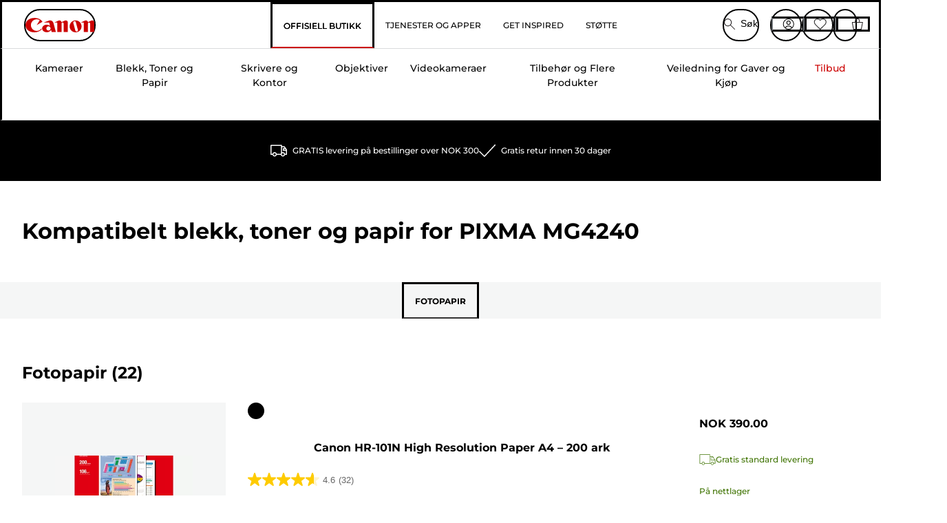

--- FILE ---
content_type: application/javascript
request_url: https://tags.tiqcdn.com/utag/canoneurope/no-main/prod/utag.js
body_size: 111936
content:
//tealium universal tag - utag.loader ut4.0.202601200946, Copyright 2026 Tealium.com Inc. All Rights Reserved.
(function(e,t){var n,r,i=typeof t,o=e.document,a=e.location,s=e.jQuery,u=e.$,l={},c=[],p="1.9.1",f=c.concat,d=c.push,h=c.slice,g=c.indexOf,m=l.toString,y=l.hasOwnProperty,v=p.trim,b=function(e,t){return new b.fn.init(e,t,r)},x=/[+-]?(?:\d*\.|)\d+(?:[eE][+-]?\d+|)/.source,w=/\S+/g,T=/^[\s\uFEFF\xA0]+|[\s\uFEFF\xA0]+$/g,N=/^(?:(<[\w\W]+>)[^>]*|#([\w-]*))$/,C=/^<(\w+)\s*\/?>(?:<\/\1>|)$/,k=/^[\],:{}\s]*$/,E=/(?:^|:|,)(?:\s*\[)+/g,S=/\\(?:["\\\/bfnrt]|u[\da-fA-F]{4})/g,A=/"[^"\\\r\n]*"|true|false|null|-?(?:\d+\.|)\d+(?:[eE][+-]?\d+|)/g,j=/^-ms-/,D=/-([\da-z])/gi,L=function(e,t){return t.toUpperCase()},H=function(e){(o.addEventListener||"load"===e.type||"complete"===o.readyState)&&(q(),b.ready())},q=function(){o.addEventListener?(o.removeEventListener("DOMContentLoaded",H,!1),e.removeEventListener("load",H,!1)):(o.detachEvent("onreadystatechange",H),e.detachEvent("onload",H))};b.fn=b.prototype={jquery:p,constructor:b,init:function(e,n,r){var i,a;if(!e)return this;if("string"==typeof e){if(i="<"===e.charAt(0)&&">"===e.charAt(e.length-1)&&e.length>=3?[null,e,null]:N.exec(e),!i||!i[1]&&n)return!n||n.jquery?(n||r).find(e):this.constructor(n).find(e);if(i[1]){if(n=n instanceof b?n[0]:n,b.merge(this,b.parseHTML(i[1],n&&n.nodeType?n.ownerDocument||n:o,!0)),C.test(i[1])&&b.isPlainObject(n))for(i in n)b.isFunction(this[i])?this[i](n[i]):this.attr(i,n[i]);return this}if(a=o.getElementById(i[2]),a&&a.parentNode){if(a.id!==i[2])return r.find(e);this.length=1,this[0]=a}return this.context=o,this.selector=e,this}return e.nodeType?(this.context=this[0]=e,this.length=1,this):b.isFunction(e)?r.ready(e):(e.selector!==t&&(this.selector=e.selector,this.context=e.context),b.makeArray(e,this))},selector:"",length:0,size:function(){return this.length},toArray:function(){return h.call(this)},get:function(e){return null==e?this.toArray():0>e?this[this.length+e]:this[e]},pushStack:function(e){var t=b.merge(this.constructor(),e);return t.prevObject=this,t.context=this.context,t},each:function(e,t){return b.each(this,e,t)},ready:function(e){return b.ready.promise().done(e),this},slice:function(){return this.pushStack(h.apply(this,arguments))},first:function(){return this.eq(0)},last:function(){return this.eq(-1)},eq:function(e){var t=this.length,n=+e+(0>e?t:0);return this.pushStack(n>=0&&t>n?[this[n]]:[])},map:function(e){return this.pushStack(b.map(this,function(t,n){return e.call(t,n,t)}))},end:function(){return this.prevObject||this.constructor(null)},push:d,sort:[].sort,splice:[].splice},b.fn.init.prototype=b.fn,b.extend=b.fn.extend=function(){var e,n,r,i,o,a,s=arguments[0]||{},u=1,l=arguments.length,c=!1;for("boolean"==typeof s&&(c=s,s=arguments[1]||{},u=2),"object"==typeof s||b.isFunction(s)||(s={}),l===u&&(s=this,--u);l>u;u++)if(null!=(o=arguments[u]))for(i in o)e=s[i],r=o[i],s!==r&&(c&&r&&(b.isPlainObject(r)||(n=b.isArray(r)))?(n?(n=!1,a=e&&b.isArray(e)?e:[]):a=e&&b.isPlainObject(e)?e:{},s[i]=b.extend(c,a,r)):r!==t&&(s[i]=r));return s},b.extend({noConflict:function(t){return e.$===b&&(e.$=u),t&&e.jQuery===b&&(e.jQuery=s),b},isReady:!1,readyWait:1,holdReady:function(e){e?b.readyWait++:b.ready(!0)},ready:function(e){if(e===!0?!--b.readyWait:!b.isReady){if(!o.body)return setTimeout(b.ready);b.isReady=!0,e!==!0&&--b.readyWait>0||(n.resolveWith(o,[b]),b.fn.trigger&&b(o).trigger("ready").off("ready"))}},isFunction:function(e){return"function"===b.type(e)},isArray:Array.isArray||function(e){return"array"===b.type(e)},isWindow:function(e){return null!=e&&e==e.window},isNumeric:function(e){return!isNaN(parseFloat(e))&&isFinite(e)},type:function(e){return null==e?e+"":"object"==typeof e||"function"==typeof e?l[m.call(e)]||"object":typeof e},isPlainObject:function(e){if(!e||"object"!==b.type(e)||e.nodeType||b.isWindow(e))return!1;try{if(e.constructor&&!y.call(e,"constructor")&&!y.call(e.constructor.prototype,"isPrototypeOf"))return!1}catch(n){return!1}var r;for(r in e);return r===t||y.call(e,r)},isEmptyObject:function(e){var t;for(t in e)return!1;return!0},error:function(e){throw Error(e)},parseHTML:function(e,t,n){if(!e||"string"!=typeof e)return null;"boolean"==typeof t&&(n=t,t=!1),t=t||o;var r=C.exec(e),i=!n&&[];return r?[t.createElement(r[1])]:(r=b.buildFragment([e],t,i),i&&b(i).remove(),b.merge([],r.childNodes))},parseJSON:function(n){return e.JSON&&e.JSON.parse?e.JSON.parse(n):null===n?n:"string"==typeof n&&(n=b.trim(n),n&&k.test(n.replace(S,"@").replace(A,"]").replace(E,"")))?Function("return "+n)():(b.error("Invalid JSON: "+n),t)},parseXML:function(n){var r,i;if(!n||"string"!=typeof n)return null;try{e.DOMParser?(i=new DOMParser,r=i.parseFromString(n,"text/xml")):(r=new ActiveXObject("Microsoft.XMLDOM"),r.async="false",r.loadXML(n))}catch(o){r=t}return r&&r.documentElement&&!r.getElementsByTagName("parsererror").length||b.error("Invalid XML: "+n),r},noop:function(){},globalEval:function(t){t&&b.trim(t)&&(e.execScript||function(t){e.eval.call(e,t)})(t)},camelCase:function(e){return e.replace(j,"ms-").replace(D,L)},nodeName:function(e,t){return e.nodeName&&e.nodeName.toLowerCase()===t.toLowerCase()},each:function(e,t,n){var r,i=0,o=e.length,a=M(e);if(n){if(a){for(;o>i;i++)if(r=t.apply(e[i],n),r===!1)break}else for(i in e)if(r=t.apply(e[i],n),r===!1)break}else if(a){for(;o>i;i++)if(r=t.call(e[i],i,e[i]),r===!1)break}else for(i in e)if(r=t.call(e[i],i,e[i]),r===!1)break;return e},trim:v&&!v.call("\ufeff\u00a0")?function(e){return null==e?"":v.call(e)}:function(e){return null==e?"":(e+"").replace(T,"")},makeArray:function(e,t){var n=t||[];return null!=e&&(M(Object(e))?b.merge(n,"string"==typeof e?[e]:e):d.call(n,e)),n},inArray:function(e,t,n){var r;if(t){if(g)return g.call(t,e,n);for(r=t.length,n=n?0>n?Math.max(0,r+n):n:0;r>n;n++)if(n in t&&t[n]===e)return n}return-1},merge:function(e,n){var r=n.length,i=e.length,o=0;if("number"==typeof r)for(;r>o;o++)e[i++]=n[o];else while(n[o]!==t)e[i++]=n[o++];return e.length=i,e},grep:function(e,t,n){var r,i=[],o=0,a=e.length;for(n=!!n;a>o;o++)r=!!t(e[o],o),n!==r&&i.push(e[o]);return i},map:function(e,t,n){var r,i=0,o=e.length,a=M(e),s=[];if(a)for(;o>i;i++)r=t(e[i],i,n),null!=r&&(s[s.length]=r);else for(i in e)r=t(e[i],i,n),null!=r&&(s[s.length]=r);return f.apply([],s)},guid:1,proxy:function(e,n){var r,i,o;return"string"==typeof n&&(o=e[n],n=e,e=o),b.isFunction(e)?(r=h.call(arguments,2),i=function(){return e.apply(n||this,r.concat(h.call(arguments)))},i.guid=e.guid=e.guid||b.guid++,i):t},access:function(e,n,r,i,o,a,s){var u=0,l=e.length,c=null==r;if("object"===b.type(r)){o=!0;for(u in r)b.access(e,n,u,r[u],!0,a,s)}else if(i!==t&&(o=!0,b.isFunction(i)||(s=!0),c&&(s?(n.call(e,i),n=null):(c=n,n=function(e,t,n){return c.call(b(e),n)})),n))for(;l>u;u++)n(e[u],r,s?i:i.call(e[u],u,n(e[u],r)));return o?e:c?n.call(e):l?n(e[0],r):a},now:function(){return(new Date).getTime()}}),b.ready.promise=function(t){if(!n)if(n=b.Deferred(),"complete"===o.readyState)setTimeout(b.ready);else if(o.addEventListener)o.addEventListener("DOMContentLoaded",H,!1),e.addEventListener("load",H,!1);else{o.attachEvent("onreadystatechange",H),e.attachEvent("onload",H);var r=!1;try{r=null==e.frameElement&&o.documentElement}catch(i){}r&&r.doScroll&&function a(){if(!b.isReady){try{r.doScroll("left")}catch(e){return setTimeout(a,50)}q(),b.ready()}}()}return n.promise(t)},b.each("Boolean Number String Function Array Date RegExp Object Error".split(" "),function(e,t){l["[object "+t+"]"]=t.toLowerCase()});function M(e){var t=e.length,n=b.type(e);return b.isWindow(e)?!1:1===e.nodeType&&t?!0:"array"===n||"function"!==n&&(0===t||"number"==typeof t&&t>0&&t-1 in e)}r=b(o);var _={};function F(e){var t=_[e]={};return b.each(e.match(w)||[],function(e,n){t[n]=!0}),t}b.Callbacks=function(e){e="string"==typeof e?_[e]||F(e):b.extend({},e);var n,r,i,o,a,s,u=[],l=!e.once&&[],c=function(t){for(r=e.memory&&t,i=!0,a=s||0,s=0,o=u.length,n=!0;u&&o>a;a++)if(u[a].apply(t[0],t[1])===!1&&e.stopOnFalse){r=!1;break}n=!1,u&&(l?l.length&&c(l.shift()):r?u=[]:p.disable())},p={add:function(){if(u){var t=u.length;(function i(t){b.each(t,function(t,n){var r=b.type(n);"function"===r?e.unique&&p.has(n)||u.push(n):n&&n.length&&"string"!==r&&i(n)})})(arguments),n?o=u.length:r&&(s=t,c(r))}return this},remove:function(){return u&&b.each(arguments,function(e,t){var r;while((r=b.inArray(t,u,r))>-1)u.splice(r,1),n&&(o>=r&&o--,a>=r&&a--)}),this},has:function(e){return e?b.inArray(e,u)>-1:!(!u||!u.length)},empty:function(){return u=[],this},disable:function(){return u=l=r=t,this},disabled:function(){return!u},lock:function(){return l=t,r||p.disable(),this},locked:function(){return!l},fireWith:function(e,t){return t=t||[],t=[e,t.slice?t.slice():t],!u||i&&!l||(n?l.push(t):c(t)),this},fire:function(){return p.fireWith(this,arguments),this},fired:function(){return!!i}};return p},b.extend({Deferred:function(e){var t=[["resolve","done",b.Callbacks("once memory"),"resolved"],["reject","fail",b.Callbacks("once memory"),"rejected"],["notify","progress",b.Callbacks("memory")]],n="pending",r={state:function(){return n},always:function(){return i.done(arguments).fail(arguments),this},then:function(){var e=arguments;return b.Deferred(function(n){b.each(t,function(t,o){var a=o[0],s=b.isFunction(e[t])&&e[t];i[o[1]](function(){var e=s&&s.apply(this,arguments);e&&b.isFunction(e.promise)?e.promise().done(n.resolve).fail(n.reject).progress(n.notify):n[a+"With"](this===r?n.promise():this,s?[e]:arguments)})}),e=null}).promise()},promise:function(e){return null!=e?b.extend(e,r):r}},i={};return r.pipe=r.then,b.each(t,function(e,o){var a=o[2],s=o[3];r[o[1]]=a.add,s&&a.add(function(){n=s},t[1^e][2].disable,t[2][2].lock),i[o[0]]=function(){return i[o[0]+"With"](this===i?r:this,arguments),this},i[o[0]+"With"]=a.fireWith}),r.promise(i),e&&e.call(i,i),i},when:function(e){var t=0,n=h.call(arguments),r=n.length,i=1!==r||e&&b.isFunction(e.promise)?r:0,o=1===i?e:b.Deferred(),a=function(e,t,n){return function(r){t[e]=this,n[e]=arguments.length>1?h.call(arguments):r,n===s?o.notifyWith(t,n):--i||o.resolveWith(t,n)}},s,u,l;if(r>1)for(s=Array(r),u=Array(r),l=Array(r);r>t;t++)n[t]&&b.isFunction(n[t].promise)?n[t].promise().done(a(t,l,n)).fail(o.reject).progress(a(t,u,s)):--i;return i||o.resolveWith(l,n),o.promise()}}),b.support=function(){var t,n,r,a,s,u,l,c,p,f,d=o.createElement("div");if(d.setAttribute("className","t"),d.innerHTML="  <link/><table></table><a href='/a'>a</a><input type='checkbox'/>",n=d.getElementsByTagName("*"),r=d.getElementsByTagName("a")[0],!n||!r||!n.length)return{};s=o.createElement("select"),l=s.appendChild(o.createElement("option")),a=d.getElementsByTagName("input")[0],r.style.cssText="top:1px;float:left;opacity:.5",t={getSetAttribute:"t"!==d.className,leadingWhitespace:3===d.firstChild.nodeType,tbody:!d.getElementsByTagName("tbody").length,htmlSerialize:!!d.getElementsByTagName("link").length,style:/top/.test(r.getAttribute("style")),hrefNormalized:"/a"===r.getAttribute("href"),opacity:/^0.5/.test(r.style.opacity),cssFloat:!!r.style.cssFloat,checkOn:!!a.value,optSelected:l.selected,enctype:!!o.createElement("form").enctype,html5Clone:"<:nav></:nav>"!==o.createElement("nav").cloneNode(!0).outerHTML,boxModel:"CSS1Compat"===o.compatMode,deleteExpando:!0,noCloneEvent:!0,inlineBlockNeedsLayout:!1,shrinkWrapBlocks:!1,reliableMarginRight:!0,boxSizingReliable:!0,pixelPosition:!1},a.checked=!0,t.noCloneChecked=a.cloneNode(!0).checked,s.disabled=!0,t.optDisabled=!l.disabled;try{delete d.test}catch(h){t.deleteExpando=!1}a=o.createElement("input"),a.setAttribute("value",""),t.input=""===a.getAttribute("value"),a.value="t",a.setAttribute("type","radio"),t.radioValue="t"===a.value,a.setAttribute("checked","t"),a.setAttribute("name","t"),u=o.createDocumentFragment(),u.appendChild(a),t.appendChecked=a.checked,t.checkClone=u.cloneNode(!0).cloneNode(!0).lastChild.checked,d.attachEvent&&(d.attachEvent("onclick",function(){t.noCloneEvent=!1}),d.cloneNode(!0).click());for(f in{submit:!0,change:!0,focusin:!0})d.setAttribute(c="on"+f,"t"),t[f+"Bubbles"]=c in e||d.attributes[c].expando===!1;return d.style.backgroundClip="content-box",d.cloneNode(!0).style.backgroundClip="",t.clearCloneStyle="content-box"===d.style.backgroundClip,b(function(){var n,r,a,s="padding:0;margin:0;border:0;display:block;box-sizing:content-box;-moz-box-sizing:content-box;-webkit-box-sizing:content-box;",u=o.getElementsByTagName("body")[0];u&&(n=o.createElement("div"),n.style.cssText="border:0;width:0;height:0;position:absolute;top:0;left:-9999px;margin-top:1px",u.appendChild(n).appendChild(d),d.innerHTML="<table><tr><td></td><td>t</td></tr></table>",a=d.getElementsByTagName("td"),a[0].style.cssText="padding:0;margin:0;border:0;display:none",p=0===a[0].offsetHeight,a[0].style.display="",a[1].style.display="none",t.reliableHiddenOffsets=p&&0===a[0].offsetHeight,d.innerHTML="",d.style.cssText="box-sizing:border-box;-moz-box-sizing:border-box;-webkit-box-sizing:border-box;padding:1px;border:1px;display:block;width:4px;margin-top:1%;position:absolute;top:1%;",t.boxSizing=4===d.offsetWidth,t.doesNotIncludeMarginInBodyOffset=1!==u.offsetTop,e.getComputedStyle&&(t.pixelPosition="1%"!==(e.getComputedStyle(d,null)||{}).top,t.boxSizingReliable="4px"===(e.getComputedStyle(d,null)||{width:"4px"}).width,r=d.appendChild(o.createElement("div")),r.style.cssText=d.style.cssText=s,r.style.marginRight=r.style.width="0",d.style.width="1px",t.reliableMarginRight=!parseFloat((e.getComputedStyle(r,null)||{}).marginRight)),typeof d.style.zoom!==i&&(d.innerHTML="",d.style.cssText=s+"width:1px;padding:1px;display:inline;zoom:1",t.inlineBlockNeedsLayout=3===d.offsetWidth,d.style.display="block",d.innerHTML="<div></div>",d.firstChild.style.width="5px",t.shrinkWrapBlocks=3!==d.offsetWidth,t.inlineBlockNeedsLayout&&(u.style.zoom=1)),u.removeChild(n),n=d=a=r=null)}),n=s=u=l=r=a=null,t}();var O=/(?:\{[\s\S]*\}|\[[\s\S]*\])$/,B=/([A-Z])/g;function P(e,n,r,i){if(b.acceptData(e)){var o,a,s=b.expando,u="string"==typeof n,l=e.nodeType,p=l?b.cache:e,f=l?e[s]:e[s]&&s;if(f&&p[f]&&(i||p[f].data)||!u||r!==t)return f||(l?e[s]=f=c.pop()||b.guid++:f=s),p[f]||(p[f]={},l||(p[f].toJSON=b.noop)),("object"==typeof n||"function"==typeof n)&&(i?p[f]=b.extend(p[f],n):p[f].data=b.extend(p[f].data,n)),o=p[f],i||(o.data||(o.data={}),o=o.data),r!==t&&(o[b.camelCase(n)]=r),u?(a=o[n],null==a&&(a=o[b.camelCase(n)])):a=o,a}}function R(e,t,n){if(b.acceptData(e)){var r,i,o,a=e.nodeType,s=a?b.cache:e,u=a?e[b.expando]:b.expando;if(s[u]){if(t&&(o=n?s[u]:s[u].data)){b.isArray(t)?t=t.concat(b.map(t,b.camelCase)):t in o?t=[t]:(t=b.camelCase(t),t=t in o?[t]:t.split(" "));for(r=0,i=t.length;i>r;r++)delete o[t[r]];if(!(n?$:b.isEmptyObject)(o))return}(n||(delete s[u].data,$(s[u])))&&(a?b.cleanData([e],!0):b.support.deleteExpando||s!=s.window?delete s[u]:s[u]=null)}}}b.extend({cache:{},expando:"jQuery"+(p+Math.random()).replace(/\D/g,""),noData:{embed:!0,object:"clsid:D27CDB6E-AE6D-11cf-96B8-444553540000",applet:!0},hasData:function(e){return e=e.nodeType?b.cache[e[b.expando]]:e[b.expando],!!e&&!$(e)},data:function(e,t,n){return P(e,t,n)},removeData:function(e,t){return R(e,t)},_data:function(e,t,n){return P(e,t,n,!0)},_removeData:function(e,t){return R(e,t,!0)},acceptData:function(e){if(e.nodeType&&1!==e.nodeType&&9!==e.nodeType)return!1;var t=e.nodeName&&b.noData[e.nodeName.toLowerCase()];return!t||t!==!0&&e.getAttribute("classid")===t}}),b.fn.extend({data:function(e,n){var r,i,o=this[0],a=0,s=null;if(e===t){if(this.length&&(s=b.data(o),1===o.nodeType&&!b._data(o,"parsedAttrs"))){for(r=o.attributes;r.length>a;a++)i=r[a].name,i.indexOf("data-")||(i=b.camelCase(i.slice(5)),W(o,i,s[i]));b._data(o,"parsedAttrs",!0)}return s}return"object"==typeof e?this.each(function(){b.data(this,e)}):b.access(this,function(n){return n===t?o?W(o,e,b.data(o,e)):null:(this.each(function(){b.data(this,e,n)}),t)},null,n,arguments.length>1,null,!0)},removeData:function(e){return this.each(function(){b.removeData(this,e)})}});function W(e,n,r){if(r===t&&1===e.nodeType){var i="data-"+n.replace(B,"-$1").toLowerCase();if(r=e.getAttribute(i),"string"==typeof r){try{r="true"===r?!0:"false"===r?!1:"null"===r?null:+r+""===r?+r:O.test(r)?b.parseJSON(r):r}catch(o){}b.data(e,n,r)}else r=t}return r}function $(e){var t;for(t in e)if(("data"!==t||!b.isEmptyObject(e[t]))&&"toJSON"!==t)return!1;return!0}b.extend({queue:function(e,n,r){var i;return e?(n=(n||"fx")+"queue",i=b._data(e,n),r&&(!i||b.isArray(r)?i=b._data(e,n,b.makeArray(r)):i.push(r)),i||[]):t},dequeue:function(e,t){t=t||"fx";var n=b.queue(e,t),r=n.length,i=n.shift(),o=b._queueHooks(e,t),a=function(){b.dequeue(e,t)};"inprogress"===i&&(i=n.shift(),r--),o.cur=i,i&&("fx"===t&&n.unshift("inprogress"),delete o.stop,i.call(e,a,o)),!r&&o&&o.empty.fire()},_queueHooks:function(e,t){var n=t+"queueHooks";return b._data(e,n)||b._data(e,n,{empty:b.Callbacks("once memory").add(function(){b._removeData(e,t+"queue"),b._removeData(e,n)})})}}),b.fn.extend({queue:function(e,n){var r=2;return"string"!=typeof e&&(n=e,e="fx",r--),r>arguments.length?b.queue(this[0],e):n===t?this:this.each(function(){var t=b.queue(this,e,n);b._queueHooks(this,e),"fx"===e&&"inprogress"!==t[0]&&b.dequeue(this,e)})},dequeue:function(e){return this.each(function(){b.dequeue(this,e)})},delay:function(e,t){return e=b.fx?b.fx.speeds[e]||e:e,t=t||"fx",this.queue(t,function(t,n){var r=setTimeout(t,e);n.stop=function(){clearTimeout(r)}})},clearQueue:function(e){return this.queue(e||"fx",[])},promise:function(e,n){var r,i=1,o=b.Deferred(),a=this,s=this.length,u=function(){--i||o.resolveWith(a,[a])};"string"!=typeof e&&(n=e,e=t),e=e||"fx";while(s--)r=b._data(a[s],e+"queueHooks"),r&&r.empty&&(i++,r.empty.add(u));return u(),o.promise(n)}});var I,z,X=/[\t\r\n]/g,U=/\r/g,V=/^(?:input|select|textarea|button|object)$/i,Y=/^(?:a|area)$/i,J=/^(?:checked|selected|autofocus|autoplay|async|controls|defer|disabled|hidden|loop|multiple|open|readonly|required|scoped)$/i,G=/^(?:checked|selected)$/i,Q=b.support.getSetAttribute,K=b.support.input;b.fn.extend({attr:function(e,t){return b.access(this,b.attr,e,t,arguments.length>1)},removeAttr:function(e){return this.each(function(){b.removeAttr(this,e)})},prop:function(e,t){return b.access(this,b.prop,e,t,arguments.length>1)},removeProp:function(e){return e=b.propFix[e]||e,this.each(function(){try{this[e]=t,delete this[e]}catch(n){}})},addClass:function(e){var t,n,r,i,o,a=0,s=this.length,u="string"==typeof e&&e;if(b.isFunction(e))return this.each(function(t){b(this).addClass(e.call(this,t,this.className))});if(u)for(t=(e||"").match(w)||[];s>a;a++)if(n=this[a],r=1===n.nodeType&&(n.className?(" "+n.className+" ").replace(X," "):" ")){o=0;while(i=t[o++])0>r.indexOf(" "+i+" ")&&(r+=i+" ");n.className=b.trim(r)}return this},removeClass:function(e){var t,n,r,i,o,a=0,s=this.length,u=0===arguments.length||"string"==typeof e&&e;if(b.isFunction(e))return this.each(function(t){b(this).removeClass(e.call(this,t,this.className))});if(u)for(t=(e||"").match(w)||[];s>a;a++)if(n=this[a],r=1===n.nodeType&&(n.className?(" "+n.className+" ").replace(X," "):"")){o=0;while(i=t[o++])while(r.indexOf(" "+i+" ")>=0)r=r.replace(" "+i+" "," ");n.className=e?b.trim(r):""}return this},toggleClass:function(e,t){var n=typeof e,r="boolean"==typeof t;return b.isFunction(e)?this.each(function(n){b(this).toggleClass(e.call(this,n,this.className,t),t)}):this.each(function(){if("string"===n){var o,a=0,s=b(this),u=t,l=e.match(w)||[];while(o=l[a++])u=r?u:!s.hasClass(o),s[u?"addClass":"removeClass"](o)}else(n===i||"boolean"===n)&&(this.className&&b._data(this,"__className__",this.className),this.className=this.className||e===!1?"":b._data(this,"__className__")||"")})},hasClass:function(e){var t=" "+e+" ",n=0,r=this.length;for(;r>n;n++)if(1===this[n].nodeType&&(" "+this[n].className+" ").replace(X," ").indexOf(t)>=0)return!0;return!1},val:function(e){var n,r,i,o=this[0];{if(arguments.length)return i=b.isFunction(e),this.each(function(n){var o,a=b(this);1===this.nodeType&&(o=i?e.call(this,n,a.val()):e,null==o?o="":"number"==typeof o?o+="":b.isArray(o)&&(o=b.map(o,function(e){return null==e?"":e+""})),r=b.valHooks[this.type]||b.valHooks[this.nodeName.toLowerCase()],r&&"set"in r&&r.set(this,o,"value")!==t||(this.value=o))});if(o)return r=b.valHooks[o.type]||b.valHooks[o.nodeName.toLowerCase()],r&&"get"in r&&(n=r.get(o,"value"))!==t?n:(n=o.value,"string"==typeof n?n.replace(U,""):null==n?"":n)}}}),b.extend({valHooks:{option:{get:function(e){var t=e.attributes.value;return!t||t.specified?e.value:e.text}},select:{get:function(e){var t,n,r=e.options,i=e.selectedIndex,o="select-one"===e.type||0>i,a=o?null:[],s=o?i+1:r.length,u=0>i?s:o?i:0;for(;s>u;u++)if(n=r[u],!(!n.selected&&u!==i||(b.support.optDisabled?n.disabled:null!==n.getAttribute("disabled"))||n.parentNode.disabled&&b.nodeName(n.parentNode,"optgroup"))){if(t=b(n).val(),o)return t;a.push(t)}return a},set:function(e,t){var n=b.makeArray(t);return b(e).find("option").each(function(){this.selected=b.inArray(b(this).val(),n)>=0}),n.length||(e.selectedIndex=-1),n}}},attr:function(e,n,r){var o,a,s,u=e.nodeType;if(e&&3!==u&&8!==u&&2!==u)return typeof e.getAttribute===i?b.prop(e,n,r):(a=1!==u||!b.isXMLDoc(e),a&&(n=n.toLowerCase(),o=b.attrHooks[n]||(J.test(n)?z:I)),r===t?o&&a&&"get"in o&&null!==(s=o.get(e,n))?s:(typeof e.getAttribute!==i&&(s=e.getAttribute(n)),null==s?t:s):null!==r?o&&a&&"set"in o&&(s=o.set(e,r,n))!==t?s:(e.setAttribute(n,r+""),r):(b.removeAttr(e,n),t))},removeAttr:function(e,t){var n,r,i=0,o=t&&t.match(w);if(o&&1===e.nodeType)while(n=o[i++])r=b.propFix[n]||n,J.test(n)?!Q&&G.test(n)?e[b.camelCase("default-"+n)]=e[r]=!1:e[r]=!1:b.attr(e,n,""),e.removeAttribute(Q?n:r)},attrHooks:{type:{set:function(e,t){if(!b.support.radioValue&&"radio"===t&&b.nodeName(e,"input")){var n=e.value;return e.setAttribute("type",t),n&&(e.value=n),t}}}},propFix:{tabindex:"tabIndex",readonly:"readOnly","for":"htmlFor","class":"className",maxlength:"maxLength",cellspacing:"cellSpacing",cellpadding:"cellPadding",rowspan:"rowSpan",colspan:"colSpan",usemap:"useMap",frameborder:"frameBorder",contenteditable:"contentEditable"},prop:function(e,n,r){var i,o,a,s=e.nodeType;if(e&&3!==s&&8!==s&&2!==s)return a=1!==s||!b.isXMLDoc(e),a&&(n=b.propFix[n]||n,o=b.propHooks[n]),r!==t?o&&"set"in o&&(i=o.set(e,r,n))!==t?i:e[n]=r:o&&"get"in o&&null!==(i=o.get(e,n))?i:e[n]},propHooks:{tabIndex:{get:function(e){var n=e.getAttributeNode("tabindex");return n&&n.specified?parseInt(n.value,10):V.test(e.nodeName)||Y.test(e.nodeName)&&e.href?0:t}}}}),z={get:function(e,n){var r=b.prop(e,n),i="boolean"==typeof r&&e.getAttribute(n),o="boolean"==typeof r?K&&Q?null!=i:G.test(n)?e[b.camelCase("default-"+n)]:!!i:e.getAttributeNode(n);return o&&o.value!==!1?n.toLowerCase():t},set:function(e,t,n){return t===!1?b.removeAttr(e,n):K&&Q||!G.test(n)?e.setAttribute(!Q&&b.propFix[n]||n,n):e[b.camelCase("default-"+n)]=e[n]=!0,n}},K&&Q||(b.attrHooks.value={get:function(e,n){var r=e.getAttributeNode(n);return b.nodeName(e,"input")?e.defaultValue:r&&r.specified?r.value:t},set:function(e,n,r){return b.nodeName(e,"input")?(e.defaultValue=n,t):I&&I.set(e,n,r)}}),Q||(I=b.valHooks.button={get:function(e,n){var r=e.getAttributeNode(n);return r&&("id"===n||"name"===n||"coords"===n?""!==r.value:r.specified)?r.value:t},set:function(e,n,r){var i=e.getAttributeNode(r);return i||e.setAttributeNode(i=e.ownerDocument.createAttribute(r)),i.value=n+="","value"===r||n===e.getAttribute(r)?n:t}},b.attrHooks.contenteditable={get:I.get,set:function(e,t,n){I.set(e,""===t?!1:t,n)}},b.each(["width","height"],function(e,n){b.attrHooks[n]=b.extend(b.attrHooks[n],{set:function(e,r){return""===r?(e.setAttribute(n,"auto"),r):t}})})),b.support.hrefNormalized||(b.each(["href","src","width","height"],function(e,n){b.attrHooks[n]=b.extend(b.attrHooks[n],{get:function(e){var r=e.getAttribute(n,2);return null==r?t:r}})}),b.each(["href","src"],function(e,t){b.propHooks[t]={get:function(e){return e.getAttribute(t,4)}}})),b.support.style||(b.attrHooks.style={get:function(e){return e.style.cssText||t},set:function(e,t){return e.style.cssText=t+""}}),b.support.optSelected||(b.propHooks.selected=b.extend(b.propHooks.selected,{get:function(e){var t=e.parentNode;return t&&(t.selectedIndex,t.parentNode&&t.parentNode.selectedIndex),null}})),b.support.enctype||(b.propFix.enctype="encoding"),b.support.checkOn||b.each(["radio","checkbox"],function(){b.valHooks[this]={get:function(e){return null===e.getAttribute("value")?"on":e.value}}}),b.each(["radio","checkbox"],function(){b.valHooks[this]=b.extend(b.valHooks[this],{set:function(e,n){return b.isArray(n)?e.checked=b.inArray(b(e).val(),n)>=0:t}})});var Z=/^(?:input|select|textarea)$/i,et=/^key/,tt=/^(?:mouse|contextmenu)|click/,nt=/^(?:focusinfocus|focusoutblur)$/,rt=/^([^.]*)(?:\.(.+)|)$/;function it(){return!0}function ot(){return!1}b.event={global:{},add:function(e,n,r,o,a){var s,u,l,c,p,f,d,h,g,m,y,v=b._data(e);if(v){r.handler&&(c=r,r=c.handler,a=c.selector),r.guid||(r.guid=b.guid++),(u=v.events)||(u=v.events={}),(f=v.handle)||(f=v.handle=function(e){return typeof b===i||e&&b.event.triggered===e.type?t:b.event.dispatch.apply(f.elem,arguments)},f.elem=e),n=(n||"").match(w)||[""],l=n.length;while(l--)s=rt.exec(n[l])||[],g=y=s[1],m=(s[2]||"").split(".").sort(),p=b.event.special[g]||{},g=(a?p.delegateType:p.bindType)||g,p=b.event.special[g]||{},d=b.extend({type:g,origType:y,data:o,handler:r,guid:r.guid,selector:a,needsContext:a&&b.expr.match.needsContext.test(a),namespace:m.join(".")},c),(h=u[g])||(h=u[g]=[],h.delegateCount=0,p.setup&&p.setup.call(e,o,m,f)!==!1||(e.addEventListener?e.addEventListener(g,f,!1):e.attachEvent&&e.attachEvent("on"+g,f))),p.add&&(p.add.call(e,d),d.handler.guid||(d.handler.guid=r.guid)),a?h.splice(h.delegateCount++,0,d):h.push(d),b.event.global[g]=!0;e=null}},remove:function(e,t,n,r,i){var o,a,s,u,l,c,p,f,d,h,g,m=b.hasData(e)&&b._data(e);if(m&&(c=m.events)){t=(t||"").match(w)||[""],l=t.length;while(l--)if(s=rt.exec(t[l])||[],d=g=s[1],h=(s[2]||"").split(".").sort(),d){p=b.event.special[d]||{},d=(r?p.delegateType:p.bindType)||d,f=c[d]||[],s=s[2]&&RegExp("(^|\\.)"+h.join("\\.(?:.*\\.|)")+"(\\.|$)"),u=o=f.length;while(o--)a=f[o],!i&&g!==a.origType||n&&n.guid!==a.guid||s&&!s.test(a.namespace)||r&&r!==a.selector&&("**"!==r||!a.selector)||(f.splice(o,1),a.selector&&f.delegateCount--,p.remove&&p.remove.call(e,a));u&&!f.length&&(p.teardown&&p.teardown.call(e,h,m.handle)!==!1||b.removeEvent(e,d,m.handle),delete c[d])}else for(d in c)b.event.remove(e,d+t[l],n,r,!0);b.isEmptyObject(c)&&(delete m.handle,b._removeData(e,"events"))}},trigger:function(n,r,i,a){var s,u,l,c,p,f,d,h=[i||o],g=y.call(n,"type")?n.type:n,m=y.call(n,"namespace")?n.namespace.split("."):[];if(l=f=i=i||o,3!==i.nodeType&&8!==i.nodeType&&!nt.test(g+b.event.triggered)&&(g.indexOf(".")>=0&&(m=g.split("."),g=m.shift(),m.sort()),u=0>g.indexOf(":")&&"on"+g,n=n[b.expando]?n:new b.Event(g,"object"==typeof n&&n),n.isTrigger=!0,n.namespace=m.join("."),n.namespace_re=n.namespace?RegExp("(^|\\.)"+m.join("\\.(?:.*\\.|)")+"(\\.|$)"):null,n.result=t,n.target||(n.target=i),r=null==r?[n]:b.makeArray(r,[n]),p=b.event.special[g]||{},a||!p.trigger||p.trigger.apply(i,r)!==!1)){if(!a&&!p.noBubble&&!b.isWindow(i)){for(c=p.delegateType||g,nt.test(c+g)||(l=l.parentNode);l;l=l.parentNode)h.push(l),f=l;f===(i.ownerDocument||o)&&h.push(f.defaultView||f.parentWindow||e)}d=0;while((l=h[d++])&&!n.isPropagationStopped())n.type=d>1?c:p.bindType||g,s=(b._data(l,"events")||{})[n.type]&&b._data(l,"handle"),s&&s.apply(l,r),s=u&&l[u],s&&b.acceptData(l)&&s.apply&&s.apply(l,r)===!1&&n.preventDefault();if(n.type=g,!(a||n.isDefaultPrevented()||p._default&&p._default.apply(i.ownerDocument,r)!==!1||"click"===g&&b.nodeName(i,"a")||!b.acceptData(i)||!u||!i[g]||b.isWindow(i))){f=i[u],f&&(i[u]=null),b.event.triggered=g;try{i[g]()}catch(v){}b.event.triggered=t,f&&(i[u]=f)}return n.result}},dispatch:function(e){e=b.event.fix(e);var n,r,i,o,a,s=[],u=h.call(arguments),l=(b._data(this,"events")||{})[e.type]||[],c=b.event.special[e.type]||{};if(u[0]=e,e.delegateTarget=this,!c.preDispatch||c.preDispatch.call(this,e)!==!1){s=b.event.handlers.call(this,e,l),n=0;while((o=s[n++])&&!e.isPropagationStopped()){e.currentTarget=o.elem,a=0;while((i=o.handlers[a++])&&!e.isImmediatePropagationStopped())(!e.namespace_re||e.namespace_re.test(i.namespace))&&(e.handleObj=i,e.data=i.data,r=((b.event.special[i.origType]||{}).handle||i.handler).apply(o.elem,u),r!==t&&(e.result=r)===!1&&(e.preventDefault(),e.stopPropagation()))}return c.postDispatch&&c.postDispatch.call(this,e),e.result}},handlers:function(e,n){var r,i,o,a,s=[],u=n.delegateCount,l=e.target;if(u&&l.nodeType&&(!e.button||"click"!==e.type))for(;l!=this;l=l.parentNode||this)if(1===l.nodeType&&(l.disabled!==!0||"click"!==e.type)){for(o=[],a=0;u>a;a++)i=n[a],r=i.selector+" ",o[r]===t&&(o[r]=i.needsContext?b(r,this).index(l)>=0:b.find(r,this,null,[l]).length),o[r]&&o.push(i);o.length&&s.push({elem:l,handlers:o})}return n.length>u&&s.push({elem:this,handlers:n.slice(u)}),s},fix:function(e){if(e[b.expando])return e;var t,n,r,i=e.type,a=e,s=this.fixHooks[i];s||(this.fixHooks[i]=s=tt.test(i)?this.mouseHooks:et.test(i)?this.keyHooks:{}),r=s.props?this.props.concat(s.props):this.props,e=new b.Event(a),t=r.length;while(t--)n=r[t],e[n]=a[n];return e.target||(e.target=a.srcElement||o),3===e.target.nodeType&&(e.target=e.target.parentNode),e.metaKey=!!e.metaKey,s.filter?s.filter(e,a):e},props:"altKey bubbles cancelable ctrlKey currentTarget eventPhase metaKey relatedTarget shiftKey target timeStamp view which".split(" "),fixHooks:{},keyHooks:{props:"char charCode key keyCode".split(" "),filter:function(e,t){return null==e.which&&(e.which=null!=t.charCode?t.charCode:t.keyCode),e}},mouseHooks:{props:"button buttons clientX clientY fromElement offsetX offsetY pageX pageY screenX screenY toElement".split(" "),filter:function(e,n){var r,i,a,s=n.button,u=n.fromElement;return null==e.pageX&&null!=n.clientX&&(i=e.target.ownerDocument||o,a=i.documentElement,r=i.body,e.pageX=n.clientX+(a&&a.scrollLeft||r&&r.scrollLeft||0)-(a&&a.clientLeft||r&&r.clientLeft||0),e.pageY=n.clientY+(a&&a.scrollTop||r&&r.scrollTop||0)-(a&&a.clientTop||r&&r.clientTop||0)),!e.relatedTarget&&u&&(e.relatedTarget=u===e.target?n.toElement:u),e.which||s===t||(e.which=1&s?1:2&s?3:4&s?2:0),e}},special:{load:{noBubble:!0},click:{trigger:function(){return b.nodeName(this,"input")&&"checkbox"===this.type&&this.click?(this.click(),!1):t}},focus:{trigger:function(){if(this!==o.activeElement&&this.focus)try{return this.focus(),!1}catch(e){}},delegateType:"focusin"},blur:{trigger:function(){return this===o.activeElement&&this.blur?(this.blur(),!1):t},delegateType:"focusout"},beforeunload:{postDispatch:function(e){e.result!==t&&(e.originalEvent.returnValue=e.result)}}},simulate:function(e,t,n,r){var i=b.extend(new b.Event,n,{type:e,isSimulated:!0,originalEvent:{}});r?b.event.trigger(i,null,t):b.event.dispatch.call(t,i),i.isDefaultPrevented()&&n.preventDefault()}},b.removeEvent=o.removeEventListener?function(e,t,n){e.removeEventListener&&e.removeEventListener(t,n,!1)}:function(e,t,n){var r="on"+t;e.detachEvent&&(typeof e[r]===i&&(e[r]=null),e.detachEvent(r,n))},b.Event=function(e,n){return this instanceof b.Event?(e&&e.type?(this.originalEvent=e,this.type=e.type,this.isDefaultPrevented=e.defaultPrevented||e.returnValue===!1||e.getPreventDefault&&e.getPreventDefault()?it:ot):this.type=e,n&&b.extend(this,n),this.timeStamp=e&&e.timeStamp||b.now(),this[b.expando]=!0,t):new b.Event(e,n)},b.Event.prototype={isDefaultPrevented:ot,isPropagationStopped:ot,isImmediatePropagationStopped:ot,preventDefault:function(){var e=this.originalEvent;this.isDefaultPrevented=it,e&&(e.preventDefault?e.preventDefault():e.returnValue=!1)},stopPropagation:function(){var e=this.originalEvent;this.isPropagationStopped=it,e&&(e.stopPropagation&&e.stopPropagation(),e.cancelBubble=!0)},stopImmediatePropagation:function(){this.isImmediatePropagationStopped=it,this.stopPropagation()}},b.each({mouseenter:"mouseover",mouseleave:"mouseout"},function(e,t){b.event.special[e]={delegateType:t,bindType:t,handle:function(e){var n,r=this,i=e.relatedTarget,o=e.handleObj;return(!i||i!==r&&!b.contains(r,i))&&(e.type=o.origType,n=o.handler.apply(this,arguments),e.type=t),n}}}),b.support.submitBubbles||(b.event.special.submit={setup:function(){return b.nodeName(this,"form")?!1:(b.event.add(this,"click._submit keypress._submit",function(e){var n=e.target,r=b.nodeName(n,"input")||b.nodeName(n,"button")?n.form:t;r&&!b._data(r,"submitBubbles")&&(b.event.add(r,"submit._submit",function(e){e._submit_bubble=!0}),b._data(r,"submitBubbles",!0))}),t)},postDispatch:function(e){e._submit_bubble&&(delete e._submit_bubble,this.parentNode&&!e.isTrigger&&b.event.simulate("submit",this.parentNode,e,!0))},teardown:function(){return b.nodeName(this,"form")?!1:(b.event.remove(this,"._submit"),t)}}),b.support.changeBubbles||(b.event.special.change={setup:function(){return Z.test(this.nodeName)?(("checkbox"===this.type||"radio"===this.type)&&(b.event.add(this,"propertychange._change",function(e){"checked"===e.originalEvent.propertyName&&(this._just_changed=!0)}),b.event.add(this,"click._change",function(e){this._just_changed&&!e.isTrigger&&(this._just_changed=!1),b.event.simulate("change",this,e,!0)})),!1):(b.event.add(this,"beforeactivate._change",function(e){var t=e.target;Z.test(t.nodeName)&&!b._data(t,"changeBubbles")&&(b.event.add(t,"change._change",function(e){!this.parentNode||e.isSimulated||e.isTrigger||b.event.simulate("change",this.parentNode,e,!0)}),b._data(t,"changeBubbles",!0))}),t)},handle:function(e){var n=e.target;return this!==n||e.isSimulated||e.isTrigger||"radio"!==n.type&&"checkbox"!==n.type?e.handleObj.handler.apply(this,arguments):t},teardown:function(){return b.event.remove(this,"._change"),!Z.test(this.nodeName)}}),b.support.focusinBubbles||b.each({focus:"focusin",blur:"focusout"},function(e,t){var n=0,r=function(e){b.event.simulate(t,e.target,b.event.fix(e),!0)};b.event.special[t]={setup:function(){0===n++&&o.addEventListener(e,r,!0)},teardown:function(){0===--n&&o.removeEventListener(e,r,!0)}}}),b.fn.extend({on:function(e,n,r,i,o){var a,s;if("object"==typeof e){"string"!=typeof n&&(r=r||n,n=t);for(a in e)this.on(a,n,r,e[a],o);return this}if(null==r&&null==i?(i=n,r=n=t):null==i&&("string"==typeof n?(i=r,r=t):(i=r,r=n,n=t)),i===!1)i=ot;else if(!i)return this;return 1===o&&(s=i,i=function(e){return b().off(e),s.apply(this,arguments)},i.guid=s.guid||(s.guid=b.guid++)),this.each(function(){b.event.add(this,e,i,r,n)})},one:function(e,t,n,r){return this.on(e,t,n,r,1)},off:function(e,n,r){var i,o;if(e&&e.preventDefault&&e.handleObj)return i=e.handleObj,b(e.delegateTarget).off(i.namespace?i.origType+"."+i.namespace:i.origType,i.selector,i.handler),this;if("object"==typeof e){for(o in e)this.off(o,n,e[o]);return this}return(n===!1||"function"==typeof n)&&(r=n,n=t),r===!1&&(r=ot),this.each(function(){b.event.remove(this,e,r,n)})},bind:function(e,t,n){return this.on(e,null,t,n)},unbind:function(e,t){return this.off(e,null,t)},delegate:function(e,t,n,r){return this.on(t,e,n,r)},undelegate:function(e,t,n){return 1===arguments.length?this.off(e,"**"):this.off(t,e||"**",n)},trigger:function(e,t){return this.each(function(){b.event.trigger(e,t,this)})},triggerHandler:function(e,n){var r=this[0];return r?b.event.trigger(e,n,r,!0):t}}),function(e,t){var n,r,i,o,a,s,u,l,c,p,f,d,h,g,m,y,v,x="sizzle"+-new Date,w=e.document,T={},N=0,C=0,k=it(),E=it(),S=it(),A=typeof t,j=1<<31,D=[],L=D.pop,H=D.push,q=D.slice,M=D.indexOf||function(e){var t=0,n=this.length;for(;n>t;t++)if(this[t]===e)return t;return-1},_="[\\x20\\t\\r\\n\\f]",F="(?:\\\\.|[\\w-]|[^\\x00-\\xa0])+",O=F.replace("w","w#"),B="([*^$|!~]?=)",P="\\["+_+"*("+F+")"+_+"*(?:"+B+_+"*(?:(['\"])((?:\\\\.|[^\\\\])*?)\\3|("+O+")|)|)"+_+"*\\]",R=":("+F+")(?:\\(((['\"])((?:\\\\.|[^\\\\])*?)\\3|((?:\\\\.|[^\\\\()[\\]]|"+P.replace(3,8)+")*)|.*)\\)|)",W=RegExp("^"+_+"+|((?:^|[^\\\\])(?:\\\\.)*)"+_+"+$","g"),$=RegExp("^"+_+"*,"+_+"*"),I=RegExp("^"+_+"*([\\x20\\t\\r\\n\\f>+~])"+_+"*"),z=RegExp(R),X=RegExp("^"+O+"$"),U={ID:RegExp("^#("+F+")"),CLASS:RegExp("^\\.("+F+")"),NAME:RegExp("^\\[name=['\"]?("+F+")['\"]?\\]"),TAG:RegExp("^("+F.replace("w","w*")+")"),ATTR:RegExp("^"+P),PSEUDO:RegExp("^"+R),CHILD:RegExp("^:(only|first|last|nth|nth-last)-(child|of-type)(?:\\("+_+"*(even|odd|(([+-]|)(\\d*)n|)"+_+"*(?:([+-]|)"+_+"*(\\d+)|))"+_+"*\\)|)","i"),needsContext:RegExp("^"+_+"*[>+~]|:(even|odd|eq|gt|lt|nth|first|last)(?:\\("+_+"*((?:-\\d)?\\d*)"+_+"*\\)|)(?=[^-]|$)","i")},V=/[\x20\t\r\n\f]*[+~]/,Y=/^[^{]+\{\s*\[native code/,J=/^(?:#([\w-]+)|(\w+)|\.([\w-]+))$/,G=/^(?:input|select|textarea|button)$/i,Q=/^h\d$/i,K=/'|\\/g,Z=/\=[\x20\t\r\n\f]*([^'"\]]*)[\x20\t\r\n\f]*\]/g,et=/\\([\da-fA-F]{1,6}[\x20\t\r\n\f]?|.)/g,tt=function(e,t){var n="0x"+t-65536;return n!==n?t:0>n?String.fromCharCode(n+65536):String.fromCharCode(55296|n>>10,56320|1023&n)};try{q.call(w.documentElement.childNodes,0)[0].nodeType}catch(nt){q=function(e){var t,n=[];while(t=this[e++])n.push(t);return n}}function rt(e){return Y.test(e+"")}function it(){var e,t=[];return e=function(n,r){return t.push(n+=" ")>i.cacheLength&&delete e[t.shift()],e[n]=r}}function ot(e){return e[x]=!0,e}function at(e){var t=p.createElement("div");try{return e(t)}catch(n){return!1}finally{t=null}}function st(e,t,n,r){var i,o,a,s,u,l,f,g,m,v;if((t?t.ownerDocument||t:w)!==p&&c(t),t=t||p,n=n||[],!e||"string"!=typeof e)return n;if(1!==(s=t.nodeType)&&9!==s)return[];if(!d&&!r){if(i=J.exec(e))if(a=i[1]){if(9===s){if(o=t.getElementById(a),!o||!o.parentNode)return n;if(o.id===a)return n.push(o),n}else if(t.ownerDocument&&(o=t.ownerDocument.getElementById(a))&&y(t,o)&&o.id===a)return n.push(o),n}else{if(i[2])return H.apply(n,q.call(t.getElementsByTagName(e),0)),n;if((a=i[3])&&T.getByClassName&&t.getElementsByClassName)return H.apply(n,q.call(t.getElementsByClassName(a),0)),n}if(T.qsa&&!h.test(e)){if(f=!0,g=x,m=t,v=9===s&&e,1===s&&"object"!==t.nodeName.toLowerCase()){l=ft(e),(f=t.getAttribute("id"))?g=f.replace(K,"\\$&"):t.setAttribute("id",g),g="[id='"+g+"'] ",u=l.length;while(u--)l[u]=g+dt(l[u]);m=V.test(e)&&t.parentNode||t,v=l.join(",")}if(v)try{return H.apply(n,q.call(m.querySelectorAll(v),0)),n}catch(b){}finally{f||t.removeAttribute("id")}}}return wt(e.replace(W,"$1"),t,n,r)}a=st.isXML=function(e){var t=e&&(e.ownerDocument||e).documentElement;return t?"HTML"!==t.nodeName:!1},c=st.setDocument=function(e){var n=e?e.ownerDocument||e:w;return n!==p&&9===n.nodeType&&n.documentElement?(p=n,f=n.documentElement,d=a(n),T.tagNameNoComments=at(function(e){return e.appendChild(n.createComment("")),!e.getElementsByTagName("*").length}),T.attributes=at(function(e){e.innerHTML="<select></select>";var t=typeof e.lastChild.getAttribute("multiple");return"boolean"!==t&&"string"!==t}),T.getByClassName=at(function(e){return e.innerHTML="<div class='hidden e'></div><div class='hidden'></div>",e.getElementsByClassName&&e.getElementsByClassName("e").length?(e.lastChild.className="e",2===e.getElementsByClassName("e").length):!1}),T.getByName=at(function(e){e.id=x+0,e.innerHTML="<a name='"+x+"'></a><div name='"+x+"'></div>",f.insertBefore(e,f.firstChild);var t=n.getElementsByName&&n.getElementsByName(x).length===2+n.getElementsByName(x+0).length;return T.getIdNotName=!n.getElementById(x),f.removeChild(e),t}),i.attrHandle=at(function(e){return e.innerHTML="<a href='#'></a>",e.firstChild&&typeof e.firstChild.getAttribute!==A&&"#"===e.firstChild.getAttribute("href")})?{}:{href:function(e){return e.getAttribute("href",2)},type:function(e){return e.getAttribute("type")}},T.getIdNotName?(i.find.ID=function(e,t){if(typeof t.getElementById!==A&&!d){var n=t.getElementById(e);return n&&n.parentNode?[n]:[]}},i.filter.ID=function(e){var t=e.replace(et,tt);return function(e){return e.getAttribute("id")===t}}):(i.find.ID=function(e,n){if(typeof n.getElementById!==A&&!d){var r=n.getElementById(e);return r?r.id===e||typeof r.getAttributeNode!==A&&r.getAttributeNode("id").value===e?[r]:t:[]}},i.filter.ID=function(e){var t=e.replace(et,tt);return function(e){var n=typeof e.getAttributeNode!==A&&e.getAttributeNode("id");return n&&n.value===t}}),i.find.TAG=T.tagNameNoComments?function(e,n){return typeof n.getElementsByTagName!==A?n.getElementsByTagName(e):t}:function(e,t){var n,r=[],i=0,o=t.getElementsByTagName(e);if("*"===e){while(n=o[i++])1===n.nodeType&&r.push(n);return r}return o},i.find.NAME=T.getByName&&function(e,n){return typeof n.getElementsByName!==A?n.getElementsByName(name):t},i.find.CLASS=T.getByClassName&&function(e,n){return typeof n.getElementsByClassName===A||d?t:n.getElementsByClassName(e)},g=[],h=[":focus"],(T.qsa=rt(n.querySelectorAll))&&(at(function(e){e.innerHTML="<select><option selected=''></option></select>",e.querySelectorAll("[selected]").length||h.push("\\["+_+"*(?:checked|disabled|ismap|multiple|readonly|selected|value)"),e.querySelectorAll(":checked").length||h.push(":checked")}),at(function(e){e.innerHTML="<input type='hidden' i=''/>",e.querySelectorAll("[i^='']").length&&h.push("[*^$]="+_+"*(?:\"\"|'')"),e.querySelectorAll(":enabled").length||h.push(":enabled",":disabled"),e.querySelectorAll("*,:x"),h.push(",.*:")})),(T.matchesSelector=rt(m=f.matchesSelector||f.mozMatchesSelector||f.webkitMatchesSelector||f.oMatchesSelector||f.msMatchesSelector))&&at(function(e){T.disconnectedMatch=m.call(e,"div"),m.call(e,"[s!='']:x"),g.push("!=",R)}),h=RegExp(h.join("|")),g=RegExp(g.join("|")),y=rt(f.contains)||f.compareDocumentPosition?function(e,t){var n=9===e.nodeType?e.documentElement:e,r=t&&t.parentNode;return e===r||!(!r||1!==r.nodeType||!(n.contains?n.contains(r):e.compareDocumentPosition&&16&e.compareDocumentPosition(r)))}:function(e,t){if(t)while(t=t.parentNode)if(t===e)return!0;return!1},v=f.compareDocumentPosition?function(e,t){var r;return e===t?(u=!0,0):(r=t.compareDocumentPosition&&e.compareDocumentPosition&&e.compareDocumentPosition(t))?1&r||e.parentNode&&11===e.parentNode.nodeType?e===n||y(w,e)?-1:t===n||y(w,t)?1:0:4&r?-1:1:e.compareDocumentPosition?-1:1}:function(e,t){var r,i=0,o=e.parentNode,a=t.parentNode,s=[e],l=[t];if(e===t)return u=!0,0;if(!o||!a)return e===n?-1:t===n?1:o?-1:a?1:0;if(o===a)return ut(e,t);r=e;while(r=r.parentNode)s.unshift(r);r=t;while(r=r.parentNode)l.unshift(r);while(s[i]===l[i])i++;return i?ut(s[i],l[i]):s[i]===w?-1:l[i]===w?1:0},u=!1,[0,0].sort(v),T.detectDuplicates=u,p):p},st.matches=function(e,t){return st(e,null,null,t)},st.matchesSelector=function(e,t){if((e.ownerDocument||e)!==p&&c(e),t=t.replace(Z,"='$1']"),!(!T.matchesSelector||d||g&&g.test(t)||h.test(t)))try{var n=m.call(e,t);if(n||T.disconnectedMatch||e.document&&11!==e.document.nodeType)return n}catch(r){}return st(t,p,null,[e]).length>0},st.contains=function(e,t){return(e.ownerDocument||e)!==p&&c(e),y(e,t)},st.attr=function(e,t){var n;return(e.ownerDocument||e)!==p&&c(e),d||(t=t.toLowerCase()),(n=i.attrHandle[t])?n(e):d||T.attributes?e.getAttribute(t):((n=e.getAttributeNode(t))||e.getAttribute(t))&&e[t]===!0?t:n&&n.specified?n.value:null},st.error=function(e){throw Error("Syntax error, unrecognized expression: "+e)},st.uniqueSort=function(e){var t,n=[],r=1,i=0;if(u=!T.detectDuplicates,e.sort(v),u){for(;t=e[r];r++)t===e[r-1]&&(i=n.push(r));while(i--)e.splice(n[i],1)}return e};function ut(e,t){var n=t&&e,r=n&&(~t.sourceIndex||j)-(~e.sourceIndex||j);if(r)return r;if(n)while(n=n.nextSibling)if(n===t)return-1;return e?1:-1}function lt(e){return function(t){var n=t.nodeName.toLowerCase();return"input"===n&&t.type===e}}function ct(e){return function(t){var n=t.nodeName.toLowerCase();return("input"===n||"button"===n)&&t.type===e}}function pt(e){return ot(function(t){return t=+t,ot(function(n,r){var i,o=e([],n.length,t),a=o.length;while(a--)n[i=o[a]]&&(n[i]=!(r[i]=n[i]))})})}o=st.getText=function(e){var t,n="",r=0,i=e.nodeType;if(i){if(1===i||9===i||11===i){if("string"==typeof e.textContent)return e.textContent;for(e=e.firstChild;e;e=e.nextSibling)n+=o(e)}else if(3===i||4===i)return e.nodeValue}else for(;t=e[r];r++)n+=o(t);return n},i=st.selectors={cacheLength:50,createPseudo:ot,match:U,find:{},relative:{">":{dir:"parentNode",first:!0}," ":{dir:"parentNode"},"+":{dir:"previousSibling",first:!0},"~":{dir:"previousSibling"}},preFilter:{ATTR:function(e){return e[1]=e[1].replace(et,tt),e[3]=(e[4]||e[5]||"").replace(et,tt),"~="===e[2]&&(e[3]=" "+e[3]+" "),e.slice(0,4)},CHILD:function(e){return e[1]=e[1].toLowerCase(),"nth"===e[1].slice(0,3)?(e[3]||st.error(e[0]),e[4]=+(e[4]?e[5]+(e[6]||1):2*("even"===e[3]||"odd"===e[3])),e[5]=+(e[7]+e[8]||"odd"===e[3])):e[3]&&st.error(e[0]),e},PSEUDO:function(e){var t,n=!e[5]&&e[2];return U.CHILD.test(e[0])?null:(e[4]?e[2]=e[4]:n&&z.test(n)&&(t=ft(n,!0))&&(t=n.indexOf(")",n.length-t)-n.length)&&(e[0]=e[0].slice(0,t),e[2]=n.slice(0,t)),e.slice(0,3))}},filter:{TAG:function(e){return"*"===e?function(){return!0}:(e=e.replace(et,tt).toLowerCase(),function(t){return t.nodeName&&t.nodeName.toLowerCase()===e})},CLASS:function(e){var t=k[e+" "];return t||(t=RegExp("(^|"+_+")"+e+"("+_+"|$)"))&&k(e,function(e){return t.test(e.className||typeof e.getAttribute!==A&&e.getAttribute("class")||"")})},ATTR:function(e,t,n){return function(r){var i=st.attr(r,e);return null==i?"!="===t:t?(i+="","="===t?i===n:"!="===t?i!==n:"^="===t?n&&0===i.indexOf(n):"*="===t?n&&i.indexOf(n)>-1:"$="===t?n&&i.slice(-n.length)===n:"~="===t?(" "+i+" ").indexOf(n)>-1:"|="===t?i===n||i.slice(0,n.length+1)===n+"-":!1):!0}},CHILD:function(e,t,n,r,i){var o="nth"!==e.slice(0,3),a="last"!==e.slice(-4),s="of-type"===t;return 1===r&&0===i?function(e){return!!e.parentNode}:function(t,n,u){var l,c,p,f,d,h,g=o!==a?"nextSibling":"previousSibling",m=t.parentNode,y=s&&t.nodeName.toLowerCase(),v=!u&&!s;if(m){if(o){while(g){p=t;while(p=p[g])if(s?p.nodeName.toLowerCase()===y:1===p.nodeType)return!1;h=g="only"===e&&!h&&"nextSibling"}return!0}if(h=[a?m.firstChild:m.lastChild],a&&v){c=m[x]||(m[x]={}),l=c[e]||[],d=l[0]===N&&l[1],f=l[0]===N&&l[2],p=d&&m.childNodes[d];while(p=++d&&p&&p[g]||(f=d=0)||h.pop())if(1===p.nodeType&&++f&&p===t){c[e]=[N,d,f];break}}else if(v&&(l=(t[x]||(t[x]={}))[e])&&l[0]===N)f=l[1];else while(p=++d&&p&&p[g]||(f=d=0)||h.pop())if((s?p.nodeName.toLowerCase()===y:1===p.nodeType)&&++f&&(v&&((p[x]||(p[x]={}))[e]=[N,f]),p===t))break;return f-=i,f===r||0===f%r&&f/r>=0}}},PSEUDO:function(e,t){var n,r=i.pseudos[e]||i.setFilters[e.toLowerCase()]||st.error("unsupported pseudo: "+e);return r[x]?r(t):r.length>1?(n=[e,e,"",t],i.setFilters.hasOwnProperty(e.toLowerCase())?ot(function(e,n){var i,o=r(e,t),a=o.length;while(a--)i=M.call(e,o[a]),e[i]=!(n[i]=o[a])}):function(e){return r(e,0,n)}):r}},pseudos:{not:ot(function(e){var t=[],n=[],r=s(e.replace(W,"$1"));return r[x]?ot(function(e,t,n,i){var o,a=r(e,null,i,[]),s=e.length;while(s--)(o=a[s])&&(e[s]=!(t[s]=o))}):function(e,i,o){return t[0]=e,r(t,null,o,n),!n.pop()}}),has:ot(function(e){return function(t){return st(e,t).length>0}}),contains:ot(function(e){return function(t){return(t.textContent||t.innerText||o(t)).indexOf(e)>-1}}),lang:ot(function(e){return X.test(e||"")||st.error("unsupported lang: "+e),e=e.replace(et,tt).toLowerCase(),function(t){var n;do if(n=d?t.getAttribute("xml:lang")||t.getAttribute("lang"):t.lang)return n=n.toLowerCase(),n===e||0===n.indexOf(e+"-");while((t=t.parentNode)&&1===t.nodeType);return!1}}),target:function(t){var n=e.location&&e.location.hash;return n&&n.slice(1)===t.id},root:function(e){return e===f},focus:function(e){return e===p.activeElement&&(!p.hasFocus||p.hasFocus())&&!!(e.type||e.href||~e.tabIndex)},enabled:function(e){return e.disabled===!1},disabled:function(e){return e.disabled===!0},checked:function(e){var t=e.nodeName.toLowerCase();return"input"===t&&!!e.checked||"option"===t&&!!e.selected},selected:function(e){return e.parentNode&&e.parentNode.selectedIndex,e.selected===!0},empty:function(e){for(e=e.firstChild;e;e=e.nextSibling)if(e.nodeName>"@"||3===e.nodeType||4===e.nodeType)return!1;return!0},parent:function(e){return!i.pseudos.empty(e)},header:function(e){return Q.test(e.nodeName)},input:function(e){return G.test(e.nodeName)},button:function(e){var t=e.nodeName.toLowerCase();return"input"===t&&"button"===e.type||"button"===t},text:function(e){var t;return"input"===e.nodeName.toLowerCase()&&"text"===e.type&&(null==(t=e.getAttribute("type"))||t.toLowerCase()===e.type)},first:pt(function(){return[0]}),last:pt(function(e,t){return[t-1]}),eq:pt(function(e,t,n){return[0>n?n+t:n]}),even:pt(function(e,t){var n=0;for(;t>n;n+=2)e.push(n);return e}),odd:pt(function(e,t){var n=1;for(;t>n;n+=2)e.push(n);return e}),lt:pt(function(e,t,n){var r=0>n?n+t:n;for(;--r>=0;)e.push(r);return e}),gt:pt(function(e,t,n){var r=0>n?n+t:n;for(;t>++r;)e.push(r);return e})}};for(n in{radio:!0,checkbox:!0,file:!0,password:!0,image:!0})i.pseudos[n]=lt(n);for(n in{submit:!0,reset:!0})i.pseudos[n]=ct(n);function ft(e,t){var n,r,o,a,s,u,l,c=E[e+" "];if(c)return t?0:c.slice(0);s=e,u=[],l=i.preFilter;while(s){(!n||(r=$.exec(s)))&&(r&&(s=s.slice(r[0].length)||s),u.push(o=[])),n=!1,(r=I.exec(s))&&(n=r.shift(),o.push({value:n,type:r[0].replace(W," ")}),s=s.slice(n.length));for(a in i.filter)!(r=U[a].exec(s))||l[a]&&!(r=l[a](r))||(n=r.shift(),o.push({value:n,type:a,matches:r}),s=s.slice(n.length));if(!n)break}return t?s.length:s?st.error(e):E(e,u).slice(0)}function dt(e){var t=0,n=e.length,r="";for(;n>t;t++)r+=e[t].value;return r}function ht(e,t,n){var i=t.dir,o=n&&"parentNode"===i,a=C++;return t.first?function(t,n,r){while(t=t[i])if(1===t.nodeType||o)return e(t,n,r)}:function(t,n,s){var u,l,c,p=N+" "+a;if(s){while(t=t[i])if((1===t.nodeType||o)&&e(t,n,s))return!0}else while(t=t[i])if(1===t.nodeType||o)if(c=t[x]||(t[x]={}),(l=c[i])&&l[0]===p){if((u=l[1])===!0||u===r)return u===!0}else if(l=c[i]=[p],l[1]=e(t,n,s)||r,l[1]===!0)return!0}}function gt(e){return e.length>1?function(t,n,r){var i=e.length;while(i--)if(!e[i](t,n,r))return!1;return!0}:e[0]}function mt(e,t,n,r,i){var o,a=[],s=0,u=e.length,l=null!=t;for(;u>s;s++)(o=e[s])&&(!n||n(o,r,i))&&(a.push(o),l&&t.push(s));return a}function yt(e,t,n,r,i,o){return r&&!r[x]&&(r=yt(r)),i&&!i[x]&&(i=yt(i,o)),ot(function(o,a,s,u){var l,c,p,f=[],d=[],h=a.length,g=o||xt(t||"*",s.nodeType?[s]:s,[]),m=!e||!o&&t?g:mt(g,f,e,s,u),y=n?i||(o?e:h||r)?[]:a:m;if(n&&n(m,y,s,u),r){l=mt(y,d),r(l,[],s,u),c=l.length;while(c--)(p=l[c])&&(y[d[c]]=!(m[d[c]]=p))}if(o){if(i||e){if(i){l=[],c=y.length;while(c--)(p=y[c])&&l.push(m[c]=p);i(null,y=[],l,u)}c=y.length;while(c--)(p=y[c])&&(l=i?M.call(o,p):f[c])>-1&&(o[l]=!(a[l]=p))}}else y=mt(y===a?y.splice(h,y.length):y),i?i(null,a,y,u):H.apply(a,y)})}function vt(e){var t,n,r,o=e.length,a=i.relative[e[0].type],s=a||i.relative[" "],u=a?1:0,c=ht(function(e){return e===t},s,!0),p=ht(function(e){return M.call(t,e)>-1},s,!0),f=[function(e,n,r){return!a&&(r||n!==l)||((t=n).nodeType?c(e,n,r):p(e,n,r))}];for(;o>u;u++)if(n=i.relative[e[u].type])f=[ht(gt(f),n)];else{if(n=i.filter[e[u].type].apply(null,e[u].matches),n[x]){for(r=++u;o>r;r++)if(i.relative[e[r].type])break;return yt(u>1&&gt(f),u>1&&dt(e.slice(0,u-1)).replace(W,"$1"),n,r>u&&vt(e.slice(u,r)),o>r&&vt(e=e.slice(r)),o>r&&dt(e))}f.push(n)}return gt(f)}function bt(e,t){var n=0,o=t.length>0,a=e.length>0,s=function(s,u,c,f,d){var h,g,m,y=[],v=0,b="0",x=s&&[],w=null!=d,T=l,C=s||a&&i.find.TAG("*",d&&u.parentNode||u),k=N+=null==T?1:Math.random()||.1;for(w&&(l=u!==p&&u,r=n);null!=(h=C[b]);b++){if(a&&h){g=0;while(m=e[g++])if(m(h,u,c)){f.push(h);break}w&&(N=k,r=++n)}o&&((h=!m&&h)&&v--,s&&x.push(h))}if(v+=b,o&&b!==v){g=0;while(m=t[g++])m(x,y,u,c);if(s){if(v>0)while(b--)x[b]||y[b]||(y[b]=L.call(f));y=mt(y)}H.apply(f,y),w&&!s&&y.length>0&&v+t.length>1&&st.uniqueSort(f)}return w&&(N=k,l=T),x};return o?ot(s):s}s=st.compile=function(e,t){var n,r=[],i=[],o=S[e+" "];if(!o){t||(t=ft(e)),n=t.length;while(n--)o=vt(t[n]),o[x]?r.push(o):i.push(o);o=S(e,bt(i,r))}return o};function xt(e,t,n){var r=0,i=t.length;for(;i>r;r++)st(e,t[r],n);return n}function wt(e,t,n,r){var o,a,u,l,c,p=ft(e);if(!r&&1===p.length){if(a=p[0]=p[0].slice(0),a.length>2&&"ID"===(u=a[0]).type&&9===t.nodeType&&!d&&i.relative[a[1].type]){if(t=i.find.ID(u.matches[0].replace(et,tt),t)[0],!t)return n;e=e.slice(a.shift().value.length)}o=U.needsContext.test(e)?0:a.length;while(o--){if(u=a[o],i.relative[l=u.type])break;if((c=i.find[l])&&(r=c(u.matches[0].replace(et,tt),V.test(a[0].type)&&t.parentNode||t))){if(a.splice(o,1),e=r.length&&dt(a),!e)return H.apply(n,q.call(r,0)),n;break}}}return s(e,p)(r,t,d,n,V.test(e)),n}i.pseudos.nth=i.pseudos.eq;function Tt(){}i.filters=Tt.prototype=i.pseudos,i.setFilters=new Tt,c(),st.attr=b.attr,b.find=st,b.expr=st.selectors,b.expr[":"]=b.expr.pseudos,b.unique=st.uniqueSort,b.text=st.getText,b.isXMLDoc=st.isXML,b.contains=st.contains}(e);var at=/Until$/,st=/^(?:parents|prev(?:Until|All))/,ut=/^.[^:#\[\.,]*$/,lt=b.expr.match.needsContext,ct={children:!0,contents:!0,next:!0,prev:!0};b.fn.extend({find:function(e){var t,n,r,i=this.length;if("string"!=typeof e)return r=this,this.pushStack(b(e).filter(function(){for(t=0;i>t;t++)if(b.contains(r[t],this))return!0}));for(n=[],t=0;i>t;t++)b.find(e,this[t],n);return n=this.pushStack(i>1?b.unique(n):n),n.selector=(this.selector?this.selector+" ":"")+e,n},has:function(e){var t,n=b(e,this),r=n.length;return this.filter(function(){for(t=0;r>t;t++)if(b.contains(this,n[t]))return!0})},not:function(e){return this.pushStack(ft(this,e,!1))},filter:function(e){return this.pushStack(ft(this,e,!0))},is:function(e){return!!e&&("string"==typeof e?lt.test(e)?b(e,this.context).index(this[0])>=0:b.filter(e,this).length>0:this.filter(e).length>0)},closest:function(e,t){var n,r=0,i=this.length,o=[],a=lt.test(e)||"string"!=typeof e?b(e,t||this.context):0;for(;i>r;r++){n=this[r];while(n&&n.ownerDocument&&n!==t&&11!==n.nodeType){if(a?a.index(n)>-1:b.find.matchesSelector(n,e)){o.push(n);break}n=n.parentNode}}return this.pushStack(o.length>1?b.unique(o):o)},index:function(e){return e?"string"==typeof e?b.inArray(this[0],b(e)):b.inArray(e.jquery?e[0]:e,this):this[0]&&this[0].parentNode?this.first().prevAll().length:-1},add:function(e,t){var n="string"==typeof e?b(e,t):b.makeArray(e&&e.nodeType?[e]:e),r=b.merge(this.get(),n);return this.pushStack(b.unique(r))},addBack:function(e){return this.add(null==e?this.prevObject:this.prevObject.filter(e))}}),b.fn.andSelf=b.fn.addBack;function pt(e,t){do e=e[t];while(e&&1!==e.nodeType);return e}b.each({parent:function(e){var t=e.parentNode;return t&&11!==t.nodeType?t:null},parents:function(e){return b.dir(e,"parentNode")},parentsUntil:function(e,t,n){return b.dir(e,"parentNode",n)},next:function(e){return pt(e,"nextSibling")},prev:function(e){return pt(e,"previousSibling")},nextAll:function(e){return b.dir(e,"nextSibling")},prevAll:function(e){return b.dir(e,"previousSibling")},nextUntil:function(e,t,n){return b.dir(e,"nextSibling",n)},prevUntil:function(e,t,n){return b.dir(e,"previousSibling",n)},siblings:function(e){return b.sibling((e.parentNode||{}).firstChild,e)},children:function(e){return b.sibling(e.firstChild)},contents:function(e){return b.nodeName(e,"iframe")?e.contentDocument||e.contentWindow.document:b.merge([],e.childNodes)}},function(e,t){b.fn[e]=function(n,r){var i=b.map(this,t,n);return at.test(e)||(r=n),r&&"string"==typeof r&&(i=b.filter(r,i)),i=this.length>1&&!ct[e]?b.unique(i):i,this.length>1&&st.test(e)&&(i=i.reverse()),this.pushStack(i)}}),b.extend({filter:function(e,t,n){return n&&(e=":not("+e+")"),1===t.length?b.find.matchesSelector(t[0],e)?[t[0]]:[]:b.find.matches(e,t)},dir:function(e,n,r){var i=[],o=e[n];while(o&&9!==o.nodeType&&(r===t||1!==o.nodeType||!b(o).is(r)))1===o.nodeType&&i.push(o),o=o[n];return i},sibling:function(e,t){var n=[];for(;e;e=e.nextSibling)1===e.nodeType&&e!==t&&n.push(e);return n}});function ft(e,t,n){if(t=t||0,b.isFunction(t))return b.grep(e,function(e,r){var i=!!t.call(e,r,e);return i===n});if(t.nodeType)return b.grep(e,function(e){return e===t===n});if("string"==typeof t){var r=b.grep(e,function(e){return 1===e.nodeType});if(ut.test(t))return b.filter(t,r,!n);t=b.filter(t,r)}return b.grep(e,function(e){return b.inArray(e,t)>=0===n})}function dt(e){var t=ht.split("|"),n=e.createDocumentFragment();if(n.createElement)while(t.length)n.createElement(t.pop());return n}var ht="abbr|article|aside|audio|bdi|canvas|data|datalist|details|figcaption|figure|footer|header|hgroup|mark|meter|nav|output|progress|section|summary|time|video",gt=/ jQuery\d+="(?:null|\d+)"/g,mt=RegExp("<(?:"+ht+")[\\s/>]","i"),yt=/^\s+/,vt=/<(?!area|br|col|embed|hr|img|input|link|meta|param)(([\w:]+)[^>]*)\/>/gi,bt=/<([\w:]+)/,xt=/<tbody/i,wt=/<|&#?\w+;/,Tt=/<(?:script|style|link)/i,Nt=/^(?:checkbox|radio)$/i,Ct=/checked\s*(?:[^=]|=\s*.checked.)/i,kt=/^$|\/(?:java|ecma)script/i,Et=/^true\/(.*)/,St=/^\s*<!(?:\[CDATA\[|--)|(?:\]\]|--)>\s*$/g,At={option:[1,"<select multiple='multiple'>","</select>"],legend:[1,"<fieldset>","</fieldset>"],area:[1,"<map>","</map>"],param:[1,"<object>","</object>"],thead:[1,"<table>","</table>"],tr:[2,"<table><tbody>","</tbody></table>"],col:[2,"<table><tbody></tbody><colgroup>","</colgroup></table>"],td:[3,"<table><tbody><tr>","</tr></tbody></table>"],_default:b.support.htmlSerialize?[0,"",""]:[1,"X<div>","</div>"]},jt=dt(o),Dt=jt.appendChild(o.createElement("div"));At.optgroup=At.option,At.tbody=At.tfoot=At.colgroup=At.caption=At.thead,At.th=At.td,b.fn.extend({text:function(e){return b.access(this,function(e){return e===t?b.text(this):this.empty().append((this[0]&&this[0].ownerDocument||o).createTextNode(e))},null,e,arguments.length)},wrapAll:function(e){if(b.isFunction(e))return this.each(function(t){b(this).wrapAll(e.call(this,t))});if(this[0]){var t=b(e,this[0].ownerDocument).eq(0).clone(!0);this[0].parentNode&&t.insertBefore(this[0]),t.map(function(){var e=this;while(e.firstChild&&1===e.firstChild.nodeType)e=e.firstChild;return e}).append(this)}return this},wrapInner:function(e){return b.isFunction(e)?this.each(function(t){b(this).wrapInner(e.call(this,t))}):this.each(function(){var t=b(this),n=t.contents();n.length?n.wrapAll(e):t.append(e)})},wrap:function(e){var t=b.isFunction(e);return this.each(function(n){b(this).wrapAll(t?e.call(this,n):e)})},unwrap:function(){return this.parent().each(function(){b.nodeName(this,"body")||b(this).replaceWith(this.childNodes)}).end()},append:function(){return this.domManip(arguments,!0,function(e){(1===this.nodeType||11===this.nodeType||9===this.nodeType)&&this.appendChild(e)})},prepend:function(){return this.domManip(arguments,!0,function(e){(1===this.nodeType||11===this.nodeType||9===this.nodeType)&&this.insertBefore(e,this.firstChild)})},before:function(){return this.domManip(arguments,!1,function(e){this.parentNode&&this.parentNode.insertBefore(e,this)})},after:function(){return this.domManip(arguments,!1,function(e){this.parentNode&&this.parentNode.insertBefore(e,this.nextSibling)})},remove:function(e,t){var n,r=0;for(;null!=(n=this[r]);r++)(!e||b.filter(e,[n]).length>0)&&(t||1!==n.nodeType||b.cleanData(Ot(n)),n.parentNode&&(t&&b.contains(n.ownerDocument,n)&&Mt(Ot(n,"script")),n.parentNode.removeChild(n)));return this},empty:function(){var e,t=0;for(;null!=(e=this[t]);t++){1===e.nodeType&&b.cleanData(Ot(e,!1));while(e.firstChild)e.removeChild(e.firstChild);e.options&&b.nodeName(e,"select")&&(e.options.length=0)}return this},clone:function(e,t){return e=null==e?!1:e,t=null==t?e:t,this.map(function(){return b.clone(this,e,t)})},html:function(e){return b.access(this,function(e){var n=this[0]||{},r=0,i=this.length;if(e===t)return 1===n.nodeType?n.innerHTML.replace(gt,""):t;if(!("string"!=typeof e||Tt.test(e)||!b.support.htmlSerialize&&mt.test(e)||!b.support.leadingWhitespace&&yt.test(e)||At[(bt.exec(e)||["",""])[1].toLowerCase()])){e=e.replace(vt,"<$1></$2>");try{for(;i>r;r++)n=this[r]||{},1===n.nodeType&&(b.cleanData(Ot(n,!1)),n.innerHTML=e);n=0}catch(o){}}n&&this.empty().append(e)},null,e,arguments.length)},replaceWith:function(e){var t=b.isFunction(e);return t||"string"==typeof e||(e=b(e).not(this).detach()),this.domManip([e],!0,function(e){var t=this.nextSibling,n=this.parentNode;n&&(b(this).remove(),n.insertBefore(e,t))})},detach:function(e){return this.remove(e,!0)},domManip:function(e,n,r){e=f.apply([],e);var i,o,a,s,u,l,c=0,p=this.length,d=this,h=p-1,g=e[0],m=b.isFunction(g);if(m||!(1>=p||"string"!=typeof g||b.support.checkClone)&&Ct.test(g))return this.each(function(i){var o=d.eq(i);m&&(e[0]=g.call(this,i,n?o.html():t)),o.domManip(e,n,r)});if(p&&(l=b.buildFragment(e,this[0].ownerDocument,!1,this),i=l.firstChild,1===l.childNodes.length&&(l=i),i)){for(n=n&&b.nodeName(i,"tr"),s=b.map(Ot(l,"script"),Ht),a=s.length;p>c;c++)o=l,c!==h&&(o=b.clone(o,!0,!0),a&&b.merge(s,Ot(o,"script"))),r.call(n&&b.nodeName(this[c],"table")?Lt(this[c],"tbody"):this[c],o,c);if(a)for(u=s[s.length-1].ownerDocument,b.map(s,qt),c=0;a>c;c++)o=s[c],kt.test(o.type||"")&&!b._data(o,"globalEval")&&b.contains(u,o)&&(o.src?b.ajax({url:o.src,type:"GET",dataType:"script",async:!1,global:!1,"throws":!0}):b.globalEval((o.text||o.textContent||o.innerHTML||"").replace(St,"")));l=i=null}return this}});function Lt(e,t){return e.getElementsByTagName(t)[0]||e.appendChild(e.ownerDocument.createElement(t))}function Ht(e){var t=e.getAttributeNode("type");return e.type=(t&&t.specified)+"/"+e.type,e}function qt(e){var t=Et.exec(e.type);return t?e.type=t[1]:e.removeAttribute("type"),e}function Mt(e,t){var n,r=0;for(;null!=(n=e[r]);r++)b._data(n,"globalEval",!t||b._data(t[r],"globalEval"))}function _t(e,t){if(1===t.nodeType&&b.hasData(e)){var n,r,i,o=b._data(e),a=b._data(t,o),s=o.events;if(s){delete a.handle,a.events={};for(n in s)for(r=0,i=s[n].length;i>r;r++)b.event.add(t,n,s[n][r])}a.data&&(a.data=b.extend({},a.data))}}function Ft(e,t){var n,r,i;if(1===t.nodeType){if(n=t.nodeName.toLowerCase(),!b.support.noCloneEvent&&t[b.expando]){i=b._data(t);for(r in i.events)b.removeEvent(t,r,i.handle);t.removeAttribute(b.expando)}"script"===n&&t.text!==e.text?(Ht(t).text=e.text,qt(t)):"object"===n?(t.parentNode&&(t.outerHTML=e.outerHTML),b.support.html5Clone&&e.innerHTML&&!b.trim(t.innerHTML)&&(t.innerHTML=e.innerHTML)):"input"===n&&Nt.test(e.type)?(t.defaultChecked=t.checked=e.checked,t.value!==e.value&&(t.value=e.value)):"option"===n?t.defaultSelected=t.selected=e.defaultSelected:("input"===n||"textarea"===n)&&(t.defaultValue=e.defaultValue)}}b.each({appendTo:"append",prependTo:"prepend",insertBefore:"before",insertAfter:"after",replaceAll:"replaceWith"},function(e,t){b.fn[e]=function(e){var n,r=0,i=[],o=b(e),a=o.length-1;for(;a>=r;r++)n=r===a?this:this.clone(!0),b(o[r])[t](n),d.apply(i,n.get());return this.pushStack(i)}});function Ot(e,n){var r,o,a=0,s=typeof e.getElementsByTagName!==i?e.getElementsByTagName(n||"*"):typeof e.querySelectorAll!==i?e.querySelectorAll(n||"*"):t;if(!s)for(s=[],r=e.childNodes||e;null!=(o=r[a]);a++)!n||b.nodeName(o,n)?s.push(o):b.merge(s,Ot(o,n));return n===t||n&&b.nodeName(e,n)?b.merge([e],s):s}function Bt(e){Nt.test(e.type)&&(e.defaultChecked=e.checked)}b.extend({clone:function(e,t,n){var r,i,o,a,s,u=b.contains(e.ownerDocument,e);if(b.support.html5Clone||b.isXMLDoc(e)||!mt.test("<"+e.nodeName+">")?o=e.cloneNode(!0):(Dt.innerHTML=e.outerHTML,Dt.removeChild(o=Dt.firstChild)),!(b.support.noCloneEvent&&b.support.noCloneChecked||1!==e.nodeType&&11!==e.nodeType||b.isXMLDoc(e)))for(r=Ot(o),s=Ot(e),a=0;null!=(i=s[a]);++a)r[a]&&Ft(i,r[a]);if(t)if(n)for(s=s||Ot(e),r=r||Ot(o),a=0;null!=(i=s[a]);a++)_t(i,r[a]);else _t(e,o);return r=Ot(o,"script"),r.length>0&&Mt(r,!u&&Ot(e,"script")),r=s=i=null,o},buildFragment:function(e,t,n,r){var i,o,a,s,u,l,c,p=e.length,f=dt(t),d=[],h=0;for(;p>h;h++)if(o=e[h],o||0===o)if("object"===b.type(o))b.merge(d,o.nodeType?[o]:o);else if(wt.test(o)){s=s||f.appendChild(t.createElement("div")),u=(bt.exec(o)||["",""])[1].toLowerCase(),c=At[u]||At._default,s.innerHTML=c[1]+o.replace(vt,"<$1></$2>")+c[2],i=c[0];while(i--)s=s.lastChild;if(!b.support.leadingWhitespace&&yt.test(o)&&d.push(t.createTextNode(yt.exec(o)[0])),!b.support.tbody){o="table"!==u||xt.test(o)?"<table>"!==c[1]||xt.test(o)?0:s:s.firstChild,i=o&&o.childNodes.length;while(i--)b.nodeName(l=o.childNodes[i],"tbody")&&!l.childNodes.length&&o.removeChild(l)}b.merge(d,s.childNodes),s.textContent="";while(s.firstChild)s.removeChild(s.firstChild);s=f.lastChild}else d.push(t.createTextNode(o));s&&f.removeChild(s),b.support.appendChecked||b.grep(Ot(d,"input"),Bt),h=0;while(o=d[h++])if((!r||-1===b.inArray(o,r))&&(a=b.contains(o.ownerDocument,o),s=Ot(f.appendChild(o),"script"),a&&Mt(s),n)){i=0;while(o=s[i++])kt.test(o.type||"")&&n.push(o)}return s=null,f},cleanData:function(e,t){var n,r,o,a,s=0,u=b.expando,l=b.cache,p=b.support.deleteExpando,f=b.event.special;for(;null!=(n=e[s]);s++)if((t||b.acceptData(n))&&(o=n[u],a=o&&l[o])){if(a.events)for(r in a.events)f[r]?b.event.remove(n,r):b.removeEvent(n,r,a.handle);l[o]&&(delete l[o],p?delete n[u]:typeof n.removeAttribute!==i?n.removeAttribute(u):n[u]=null,c.push(o))}}});var Pt,Rt,Wt,$t=/alpha\([^)]*\)/i,It=/opacity\s*=\s*([^)]*)/,zt=/^(top|right|bottom|left)$/,Xt=/^(none|table(?!-c[ea]).+)/,Ut=/^margin/,Vt=RegExp("^("+x+")(.*)$","i"),Yt=RegExp("^("+x+")(?!px)[a-z%]+$","i"),Jt=RegExp("^([+-])=("+x+")","i"),Gt={BODY:"block"},Qt={position:"absolute",visibility:"hidden",display:"block"},Kt={letterSpacing:0,fontWeight:400},Zt=["Top","Right","Bottom","Left"],en=["Webkit","O","Moz","ms"];function tn(e,t){if(t in e)return t;var n=t.charAt(0).toUpperCase()+t.slice(1),r=t,i=en.length;while(i--)if(t=en[i]+n,t in e)return t;return r}function nn(e,t){return e=t||e,"none"===b.css(e,"display")||!b.contains(e.ownerDocument,e)}function rn(e,t){var n,r,i,o=[],a=0,s=e.length;for(;s>a;a++)r=e[a],r.style&&(o[a]=b._data(r,"olddisplay"),n=r.style.display,t?(o[a]||"none"!==n||(r.style.display=""),""===r.style.display&&nn(r)&&(o[a]=b._data(r,"olddisplay",un(r.nodeName)))):o[a]||(i=nn(r),(n&&"none"!==n||!i)&&b._data(r,"olddisplay",i?n:b.css(r,"display"))));for(a=0;s>a;a++)r=e[a],r.style&&(t&&"none"!==r.style.display&&""!==r.style.display||(r.style.display=t?o[a]||"":"none"));return e}b.fn.extend({css:function(e,n){return b.access(this,function(e,n,r){var i,o,a={},s=0;if(b.isArray(n)){for(o=Rt(e),i=n.length;i>s;s++)a[n[s]]=b.css(e,n[s],!1,o);return a}return r!==t?b.style(e,n,r):b.css(e,n)},e,n,arguments.length>1)},show:function(){return rn(this,!0)},hide:function(){return rn(this)},toggle:function(e){var t="boolean"==typeof e;return this.each(function(){(t?e:nn(this))?b(this).show():b(this).hide()})}}),b.extend({cssHooks:{opacity:{get:function(e,t){if(t){var n=Wt(e,"opacity");return""===n?"1":n}}}},cssNumber:{columnCount:!0,fillOpacity:!0,fontWeight:!0,lineHeight:!0,opacity:!0,orphans:!0,widows:!0,zIndex:!0,zoom:!0},cssProps:{"float":b.support.cssFloat?"cssFloat":"styleFloat"},style:function(e,n,r,i){if(e&&3!==e.nodeType&&8!==e.nodeType&&e.style){var o,a,s,u=b.camelCase(n),l=e.style;if(n=b.cssProps[u]||(b.cssProps[u]=tn(l,u)),s=b.cssHooks[n]||b.cssHooks[u],r===t)return s&&"get"in s&&(o=s.get(e,!1,i))!==t?o:l[n];if(a=typeof r,"string"===a&&(o=Jt.exec(r))&&(r=(o[1]+1)*o[2]+parseFloat(b.css(e,n)),a="number"),!(null==r||"number"===a&&isNaN(r)||("number"!==a||b.cssNumber[u]||(r+="px"),b.support.clearCloneStyle||""!==r||0!==n.indexOf("background")||(l[n]="inherit"),s&&"set"in s&&(r=s.set(e,r,i))===t)))try{l[n]=r}catch(c){}}},css:function(e,n,r,i){var o,a,s,u=b.camelCase(n);return n=b.cssProps[u]||(b.cssProps[u]=tn(e.style,u)),s=b.cssHooks[n]||b.cssHooks[u],s&&"get"in s&&(a=s.get(e,!0,r)),a===t&&(a=Wt(e,n,i)),"normal"===a&&n in Kt&&(a=Kt[n]),""===r||r?(o=parseFloat(a),r===!0||b.isNumeric(o)?o||0:a):a},swap:function(e,t,n,r){var i,o,a={};for(o in t)a[o]=e.style[o],e.style[o]=t[o];i=n.apply(e,r||[]);for(o in t)e.style[o]=a[o];return i}}),e.getComputedStyle?(Rt=function(t){return e.getComputedStyle(t,null)},Wt=function(e,n,r){var i,o,a,s=r||Rt(e),u=s?s.getPropertyValue(n)||s[n]:t,l=e.style;return s&&(""!==u||b.contains(e.ownerDocument,e)||(u=b.style(e,n)),Yt.test(u)&&Ut.test(n)&&(i=l.width,o=l.minWidth,a=l.maxWidth,l.minWidth=l.maxWidth=l.width=u,u=s.width,l.width=i,l.minWidth=o,l.maxWidth=a)),u}):o.documentElement.currentStyle&&(Rt=function(e){return e.currentStyle},Wt=function(e,n,r){var i,o,a,s=r||Rt(e),u=s?s[n]:t,l=e.style;return null==u&&l&&l[n]&&(u=l[n]),Yt.test(u)&&!zt.test(n)&&(i=l.left,o=e.runtimeStyle,a=o&&o.left,a&&(o.left=e.currentStyle.left),l.left="fontSize"===n?"1em":u,u=l.pixelLeft+"px",l.left=i,a&&(o.left=a)),""===u?"auto":u});function on(e,t,n){var r=Vt.exec(t);return r?Math.max(0,r[1]-(n||0))+(r[2]||"px"):t}function an(e,t,n,r,i){var o=n===(r?"border":"content")?4:"width"===t?1:0,a=0;for(;4>o;o+=2)"margin"===n&&(a+=b.css(e,n+Zt[o],!0,i)),r?("content"===n&&(a-=b.css(e,"padding"+Zt[o],!0,i)),"margin"!==n&&(a-=b.css(e,"border"+Zt[o]+"Width",!0,i))):(a+=b.css(e,"padding"+Zt[o],!0,i),"padding"!==n&&(a+=b.css(e,"border"+Zt[o]+"Width",!0,i)));return a}function sn(e,t,n){var r=!0,i="width"===t?e.offsetWidth:e.offsetHeight,o=Rt(e),a=b.support.boxSizing&&"border-box"===b.css(e,"boxSizing",!1,o);if(0>=i||null==i){if(i=Wt(e,t,o),(0>i||null==i)&&(i=e.style[t]),Yt.test(i))return i;r=a&&(b.support.boxSizingReliable||i===e.style[t]),i=parseFloat(i)||0}return i+an(e,t,n||(a?"border":"content"),r,o)+"px"}function un(e){var t=o,n=Gt[e];return n||(n=ln(e,t),"none"!==n&&n||(Pt=(Pt||b("<iframe frameborder='0' width='0' height='0'/>").css("cssText","display:block !important")).appendTo(t.documentElement),t=(Pt[0].contentWindow||Pt[0].contentDocument).document,t.write("<!doctype html><html><body>"),t.close(),n=ln(e,t),Pt.detach()),Gt[e]=n),n}function ln(e,t){var n=b(t.createElement(e)).appendTo(t.body),r=b.css(n[0],"display");return n.remove(),r}b.each(["height","width"],function(e,n){b.cssHooks[n]={get:function(e,r,i){return r?0===e.offsetWidth&&Xt.test(b.css(e,"display"))?b.swap(e,Qt,function(){return sn(e,n,i)}):sn(e,n,i):t},set:function(e,t,r){var i=r&&Rt(e);return on(e,t,r?an(e,n,r,b.support.boxSizing&&"border-box"===b.css(e,"boxSizing",!1,i),i):0)}}}),b.support.opacity||(b.cssHooks.opacity={get:function(e,t){return It.test((t&&e.currentStyle?e.currentStyle.filter:e.style.filter)||"")?.01*parseFloat(RegExp.$1)+"":t?"1":""},set:function(e,t){var n=e.style,r=e.currentStyle,i=b.isNumeric(t)?"alpha(opacity="+100*t+")":"",o=r&&r.filter||n.filter||"";n.zoom=1,(t>=1||""===t)&&""===b.trim(o.replace($t,""))&&n.removeAttribute&&(n.removeAttribute("filter"),""===t||r&&!r.filter)||(n.filter=$t.test(o)?o.replace($t,i):o+" "+i)}}),b(function(){b.support.reliableMarginRight||(b.cssHooks.marginRight={get:function(e,n){return n?b.swap(e,{display:"inline-block"},Wt,[e,"marginRight"]):t}}),!b.support.pixelPosition&&b.fn.position&&b.each(["top","left"],function(e,n){b.cssHooks[n]={get:function(e,r){return r?(r=Wt(e,n),Yt.test(r)?b(e).position()[n]+"px":r):t}}})}),b.expr&&b.expr.filters&&(b.expr.filters.hidden=function(e){return 0>=e.offsetWidth&&0>=e.offsetHeight||!b.support.reliableHiddenOffsets&&"none"===(e.style&&e.style.display||b.css(e,"display"))},b.expr.filters.visible=function(e){return!b.expr.filters.hidden(e)}),b.each({margin:"",padding:"",border:"Width"},function(e,t){b.cssHooks[e+t]={expand:function(n){var r=0,i={},o="string"==typeof n?n.split(" "):[n];for(;4>r;r++)i[e+Zt[r]+t]=o[r]||o[r-2]||o[0];return i}},Ut.test(e)||(b.cssHooks[e+t].set=on)});var cn=/%20/g,pn=/\[\]$/,fn=/\r?\n/g,dn=/^(?:submit|button|image|reset|file)$/i,hn=/^(?:input|select|textarea|keygen)/i;b.fn.extend({serialize:function(){return b.param(this.serializeArray())},serializeArray:function(){return this.map(function(){var e=b.prop(this,"elements");return e?b.makeArray(e):this}).filter(function(){var e=this.type;return this.name&&!b(this).is(":disabled")&&hn.test(this.nodeName)&&!dn.test(e)&&(this.checked||!Nt.test(e))}).map(function(e,t){var n=b(this).val();return null==n?null:b.isArray(n)?b.map(n,function(e){return{name:t.name,value:e.replace(fn,"\r\n")}}):{name:t.name,value:n.replace(fn,"\r\n")}}).get()}}),b.param=function(e,n){var r,i=[],o=function(e,t){t=b.isFunction(t)?t():null==t?"":t,i[i.length]=encodeURIComponent(e)+"="+encodeURIComponent(t)};if(n===t&&(n=b.ajaxSettings&&b.ajaxSettings.traditional),b.isArray(e)||e.jquery&&!b.isPlainObject(e))b.each(e,function(){o(this.name,this.value)});else for(r in e)gn(r,e[r],n,o);return i.join("&").replace(cn,"+")};function gn(e,t,n,r){var i;if(b.isArray(t))b.each(t,function(t,i){n||pn.test(e)?r(e,i):gn(e+"["+("object"==typeof i?t:"")+"]",i,n,r)});else if(n||"object"!==b.type(t))r(e,t);else for(i in t)gn(e+"["+i+"]",t[i],n,r)}b.each("blur focus focusin focusout load resize scroll unload click dblclick mousedown mouseup mousemove mouseover mouseout mouseenter mouseleave change select submit keydown keypress keyup error contextmenu".split(" "),function(e,t){b.fn[t]=function(e,n){return arguments.length>0?this.on(t,null,e,n):this.trigger(t)}}),b.fn.hover=function(e,t){return this.mouseenter(e).mouseleave(t||e)};var mn,yn,vn=b.now(),bn=/\?/,xn=/#.*$/,wn=/([?&])_=[^&]*/,Tn=/^(.*?):[ \t]*([^\r\n]*)\r?$/gm,Nn=/^(?:about|app|app-storage|.+-extension|file|res|widget):$/,Cn=/^(?:GET|HEAD)$/,kn=/^\/\//,En=/^([\w.+-]+:)(?:\/\/([^\/?#:]*)(?::(\d+)|)|)/,Sn=b.fn.load,An={},jn={},Dn="*/".concat("*");try{yn=a.href}catch(Ln){yn=o.createElement("a"),yn.href="",yn=yn.href}mn=En.exec(yn.toLowerCase())||[];function Hn(e){return function(t,n){"string"!=typeof t&&(n=t,t="*");var r,i=0,o=t.toLowerCase().match(w)||[];if(b.isFunction(n))while(r=o[i++])"+"===r[0]?(r=r.slice(1)||"*",(e[r]=e[r]||[]).unshift(n)):(e[r]=e[r]||[]).push(n)}}function qn(e,n,r,i){var o={},a=e===jn;function s(u){var l;return o[u]=!0,b.each(e[u]||[],function(e,u){var c=u(n,r,i);return"string"!=typeof c||a||o[c]?a?!(l=c):t:(n.dataTypes.unshift(c),s(c),!1)}),l}return s(n.dataTypes[0])||!o["*"]&&s("*")}function Mn(e,n){var r,i,o=b.ajaxSettings.flatOptions||{};for(i in n)n[i]!==t&&((o[i]?e:r||(r={}))[i]=n[i]);return r&&b.extend(!0,e,r),e}b.fn.load=function(e,n,r){if("string"!=typeof e&&Sn)return Sn.apply(this,arguments);var i,o,a,s=this,u=e.indexOf(" ");return u>=0&&(i=e.slice(u,e.length),e=e.slice(0,u)),b.isFunction(n)?(r=n,n=t):n&&"object"==typeof n&&(a="POST"),s.length>0&&b.ajax({url:e,type:a,dataType:"html",data:n}).done(function(e){o=arguments,s.html(i?b("<div>").append(b.parseHTML(e)).find(i):e)}).complete(r&&function(e,t){s.each(r,o||[e.responseText,t,e])}),this},b.each(["ajaxStart","ajaxStop","ajaxComplete","ajaxError","ajaxSuccess","ajaxSend"],function(e,t){b.fn[t]=function(e){return this.on(t,e)}}),b.each(["get","post"],function(e,n){b[n]=function(e,r,i,o){return b.isFunction(r)&&(o=o||i,i=r,r=t),b.ajax({url:e,type:n,dataType:o,data:r,success:i})}}),b.extend({active:0,lastModified:{},etag:{},ajaxSettings:{url:yn,type:"GET",isLocal:Nn.test(mn[1]),global:!0,processData:!0,async:!0,contentType:"application/x-www-form-urlencoded; charset=UTF-8",accepts:{"*":Dn,text:"text/plain",html:"text/html",xml:"application/xml, text/xml",json:"application/json, text/javascript"},contents:{xml:/xml/,html:/html/,json:/json/},responseFields:{xml:"responseXML",text:"responseText"},converters:{"* text":e.String,"text html":!0,"text json":b.parseJSON,"text xml":b.parseXML},flatOptions:{url:!0,context:!0}},ajaxSetup:function(e,t){return t?Mn(Mn(e,b.ajaxSettings),t):Mn(b.ajaxSettings,e)},ajaxPrefilter:Hn(An),ajaxTransport:Hn(jn),ajax:function(e,n){"object"==typeof e&&(n=e,e=t),n=n||{};var r,i,o,a,s,u,l,c,p=b.ajaxSetup({},n),f=p.context||p,d=p.context&&(f.nodeType||f.jquery)?b(f):b.event,h=b.Deferred(),g=b.Callbacks("once memory"),m=p.statusCode||{},y={},v={},x=0,T="canceled",N={readyState:0,getResponseHeader:function(e){var t;if(2===x){if(!c){c={};while(t=Tn.exec(a))c[t[1].toLowerCase()]=t[2]}t=c[e.toLowerCase()]}return null==t?null:t},getAllResponseHeaders:function(){return 2===x?a:null},setRequestHeader:function(e,t){var n=e.toLowerCase();return x||(e=v[n]=v[n]||e,y[e]=t),this},overrideMimeType:function(e){return x||(p.mimeType=e),this},statusCode:function(e){var t;if(e)if(2>x)for(t in e)m[t]=[m[t],e[t]];else N.always(e[N.status]);return this},abort:function(e){var t=e||T;return l&&l.abort(t),k(0,t),this}};if(h.promise(N).complete=g.add,N.success=N.done,N.error=N.fail,p.url=((e||p.url||yn)+"").replace(xn,"").replace(kn,mn[1]+"//"),p.type=n.method||n.type||p.method||p.type,p.dataTypes=b.trim(p.dataType||"*").toLowerCase().match(w)||[""],null==p.crossDomain&&(r=En.exec(p.url.toLowerCase()),p.crossDomain=!(!r||r[1]===mn[1]&&r[2]===mn[2]&&(r[3]||("http:"===r[1]?80:443))==(mn[3]||("http:"===mn[1]?80:443)))),p.data&&p.processData&&"string"!=typeof p.data&&(p.data=b.param(p.data,p.traditional)),qn(An,p,n,N),2===x)return N;u=p.global,u&&0===b.active++&&b.event.trigger("ajaxStart"),p.type=p.type.toUpperCase(),p.hasContent=!Cn.test(p.type),o=p.url,p.hasContent||(p.data&&(o=p.url+=(bn.test(o)?"&":"?")+p.data,delete p.data),p.cache===!1&&(p.url=wn.test(o)?o.replace(wn,"$1_="+vn++):o+(bn.test(o)?"&":"?")+"_="+vn++)),p.ifModified&&(b.lastModified[o]&&N.setRequestHeader("If-Modified-Since",b.lastModified[o]),b.etag[o]&&N.setRequestHeader("If-None-Match",b.etag[o])),(p.data&&p.hasContent&&p.contentType!==!1||n.contentType)&&N.setRequestHeader("Content-Type",p.contentType),N.setRequestHeader("Accept",p.dataTypes[0]&&p.accepts[p.dataTypes[0]]?p.accepts[p.dataTypes[0]]+("*"!==p.dataTypes[0]?", "+Dn+"; q=0.01":""):p.accepts["*"]);for(i in p.headers)N.setRequestHeader(i,p.headers[i]);if(p.beforeSend&&(p.beforeSend.call(f,N,p)===!1||2===x))return N.abort();T="abort";for(i in{success:1,error:1,complete:1})N[i](p[i]);if(l=qn(jn,p,n,N)){N.readyState=1,u&&d.trigger("ajaxSend",[N,p]),p.async&&p.timeout>0&&(s=setTimeout(function(){N.abort("timeout")},p.timeout));try{x=1,l.send(y,k)}catch(C){if(!(2>x))throw C;k(-1,C)}}else k(-1,"No Transport");function k(e,n,r,i){var c,y,v,w,T,C=n;2!==x&&(x=2,s&&clearTimeout(s),l=t,a=i||"",N.readyState=e>0?4:0,r&&(w=_n(p,N,r)),e>=200&&300>e||304===e?(p.ifModified&&(T=N.getResponseHeader("Last-Modified"),T&&(b.lastModified[o]=T),T=N.getResponseHeader("etag"),T&&(b.etag[o]=T)),204===e?(c=!0,C="nocontent"):304===e?(c=!0,C="notmodified"):(c=Fn(p,w),C=c.state,y=c.data,v=c.error,c=!v)):(v=C,(e||!C)&&(C="error",0>e&&(e=0))),N.status=e,N.statusText=(n||C)+"",c?h.resolveWith(f,[y,C,N]):h.rejectWith(f,[N,C,v]),N.statusCode(m),m=t,u&&d.trigger(c?"ajaxSuccess":"ajaxError",[N,p,c?y:v]),g.fireWith(f,[N,C]),u&&(d.trigger("ajaxComplete",[N,p]),--b.active||b.event.trigger("ajaxStop")))}return N},getScript:function(e,n){return b.get(e,t,n,"script")},getJSON:function(e,t,n){return b.get(e,t,n,"json")}});function _n(e,n,r){var i,o,a,s,u=e.contents,l=e.dataTypes,c=e.responseFields;for(s in c)s in r&&(n[c[s]]=r[s]);while("*"===l[0])l.shift(),o===t&&(o=e.mimeType||n.getResponseHeader("Content-Type"));if(o)for(s in u)if(u[s]&&u[s].test(o)){l.unshift(s);break}if(l[0]in r)a=l[0];else{for(s in r){if(!l[0]||e.converters[s+" "+l[0]]){a=s;break}i||(i=s)}a=a||i}return a?(a!==l[0]&&l.unshift(a),r[a]):t}function Fn(e,t){var n,r,i,o,a={},s=0,u=e.dataTypes.slice(),l=u[0];if(e.dataFilter&&(t=e.dataFilter(t,e.dataType)),u[1])for(i in e.converters)a[i.toLowerCase()]=e.converters[i];for(;r=u[++s];)if("*"!==r){if("*"!==l&&l!==r){if(i=a[l+" "+r]||a["* "+r],!i)for(n in a)if(o=n.split(" "),o[1]===r&&(i=a[l+" "+o[0]]||a["* "+o[0]])){i===!0?i=a[n]:a[n]!==!0&&(r=o[0],u.splice(s--,0,r));break}if(i!==!0)if(i&&e["throws"])t=i(t);else try{t=i(t)}catch(c){return{state:"parsererror",error:i?c:"No conversion from "+l+" to "+r}}}l=r}return{state:"success",data:t}}b.ajaxSetup({accepts:{script:"text/javascript, application/javascript, application/ecmascript, application/x-ecmascript"},contents:{script:/(?:java|ecma)script/},converters:{"text script":function(e){return b.globalEval(e),e}}}),b.ajaxPrefilter("script",function(e){e.cache===t&&(e.cache=!1),e.crossDomain&&(e.type="GET",e.global=!1)}),b.ajaxTransport("script",function(e){if(e.crossDomain){var n,r=o.head||b("head")[0]||o.documentElement;return{send:function(t,i){n=o.createElement("script"),n.async=!0,e.scriptCharset&&(n.charset=e.scriptCharset),n.src=e.url,n.onload=n.onreadystatechange=function(e,t){(t||!n.readyState||/loaded|complete/.test(n.readyState))&&(n.onload=n.onreadystatechange=null,n.parentNode&&n.parentNode.removeChild(n),n=null,t||i(200,"success"))},r.insertBefore(n,r.firstChild)},abort:function(){n&&n.onload(t,!0)}}}});var On=[],Bn=/(=)\?(?=&|$)|\?\?/;b.ajaxSetup({jsonp:"callback",jsonpCallback:function(){var e=On.pop()||b.expando+"_"+vn++;return this[e]=!0,e}}),b.ajaxPrefilter("json jsonp",function(n,r,i){var o,a,s,u=n.jsonp!==!1&&(Bn.test(n.url)?"url":"string"==typeof n.data&&!(n.contentType||"").indexOf("application/x-www-form-urlencoded")&&Bn.test(n.data)&&"data");return u||"jsonp"===n.dataTypes[0]?(o=n.jsonpCallback=b.isFunction(n.jsonpCallback)?n.jsonpCallback():n.jsonpCallback,u?n[u]=n[u].replace(Bn,"$1"+o):n.jsonp!==!1&&(n.url+=(bn.test(n.url)?"&":"?")+n.jsonp+"="+o),n.converters["script json"]=function(){return s||b.error(o+" was not called"),s[0]},n.dataTypes[0]="json",a=e[o],e[o]=function(){s=arguments},i.always(function(){e[o]=a,n[o]&&(n.jsonpCallback=r.jsonpCallback,On.push(o)),s&&b.isFunction(a)&&a(s[0]),s=a=t}),"script"):t});var Pn,Rn,Wn=0,$n=e.ActiveXObject&&function(){var e;for(e in Pn)Pn[e](t,!0)};function In(){try{return new e.XMLHttpRequest}catch(t){}}function zn(){try{return new e.ActiveXObject("Microsoft.XMLHTTP")}catch(t){}}b.ajaxSettings.xhr=e.ActiveXObject?function(){return!this.isLocal&&In()||zn()}:In,Rn=b.ajaxSettings.xhr(),b.support.cors=!!Rn&&"withCredentials"in Rn,Rn=b.support.ajax=!!Rn,Rn&&b.ajaxTransport(function(n){if(!n.crossDomain||b.support.cors){var r;return{send:function(i,o){var a,s,u=n.xhr();if(n.username?u.open(n.type,n.url,n.async,n.username,n.password):u.open(n.type,n.url,n.async),n.xhrFields)for(s in n.xhrFields)u[s]=n.xhrFields[s];n.mimeType&&u.overrideMimeType&&u.overrideMimeType(n.mimeType),n.crossDomain||i["X-Requested-With"]||(i["X-Requested-With"]="XMLHttpRequest");try{for(s in i)u.setRequestHeader(s,i[s])}catch(l){}u.send(n.hasContent&&n.data||null),r=function(e,i){var s,l,c,p;try{if(r&&(i||4===u.readyState))if(r=t,a&&(u.onreadystatechange=b.noop,$n&&delete Pn[a]),i)4!==u.readyState&&u.abort();else{p={},s=u.status,l=u.getAllResponseHeaders(),"string"==typeof u.responseText&&(p.text=u.responseText);try{c=u.statusText}catch(f){c=""}s||!n.isLocal||n.crossDomain?1223===s&&(s=204):s=p.text?200:404}}catch(d){i||o(-1,d)}p&&o(s,c,p,l)},n.async?4===u.readyState?setTimeout(r):(a=++Wn,$n&&(Pn||(Pn={},b(e).unload($n)),Pn[a]=r),u.onreadystatechange=r):r()},abort:function(){r&&r(t,!0)}}}});var Xn,Un,Vn=/^(?:toggle|show|hide)$/,Yn=RegExp("^(?:([+-])=|)("+x+")([a-z%]*)$","i"),Jn=/queueHooks$/,Gn=[nr],Qn={"*":[function(e,t){var n,r,i=this.createTween(e,t),o=Yn.exec(t),a=i.cur(),s=+a||0,u=1,l=20;if(o){if(n=+o[2],r=o[3]||(b.cssNumber[e]?"":"px"),"px"!==r&&s){s=b.css(i.elem,e,!0)||n||1;do u=u||".5",s/=u,b.style(i.elem,e,s+r);while(u!==(u=i.cur()/a)&&1!==u&&--l)}i.unit=r,i.start=s,i.end=o[1]?s+(o[1]+1)*n:n}return i}]};function Kn(){return setTimeout(function(){Xn=t}),Xn=b.now()}function Zn(e,t){b.each(t,function(t,n){var r=(Qn[t]||[]).concat(Qn["*"]),i=0,o=r.length;for(;o>i;i++)if(r[i].call(e,t,n))return})}function er(e,t,n){var r,i,o=0,a=Gn.length,s=b.Deferred().always(function(){delete u.elem}),u=function(){if(i)return!1;var t=Xn||Kn(),n=Math.max(0,l.startTime+l.duration-t),r=n/l.duration||0,o=1-r,a=0,u=l.tweens.length;for(;u>a;a++)l.tweens[a].run(o);return s.notifyWith(e,[l,o,n]),1>o&&u?n:(s.resolveWith(e,[l]),!1)},l=s.promise({elem:e,props:b.extend({},t),opts:b.extend(!0,{specialEasing:{}},n),originalProperties:t,originalOptions:n,startTime:Xn||Kn(),duration:n.duration,tweens:[],createTween:function(t,n){var r=b.Tween(e,l.opts,t,n,l.opts.specialEasing[t]||l.opts.easing);return l.tweens.push(r),r},stop:function(t){var n=0,r=t?l.tweens.length:0;if(i)return this;for(i=!0;r>n;n++)l.tweens[n].run(1);return t?s.resolveWith(e,[l,t]):s.rejectWith(e,[l,t]),this}}),c=l.props;for(tr(c,l.opts.specialEasing);a>o;o++)if(r=Gn[o].call(l,e,c,l.opts))return r;return Zn(l,c),b.isFunction(l.opts.start)&&l.opts.start.call(e,l),b.fx.timer(b.extend(u,{elem:e,anim:l,queue:l.opts.queue})),l.progress(l.opts.progress).done(l.opts.done,l.opts.complete).fail(l.opts.fail).always(l.opts.always)}function tr(e,t){var n,r,i,o,a;for(i in e)if(r=b.camelCase(i),o=t[r],n=e[i],b.isArray(n)&&(o=n[1],n=e[i]=n[0]),i!==r&&(e[r]=n,delete e[i]),a=b.cssHooks[r],a&&"expand"in a){n=a.expand(n),delete e[r];for(i in n)i in e||(e[i]=n[i],t[i]=o)}else t[r]=o}b.Animation=b.extend(er,{tweener:function(e,t){b.isFunction(e)?(t=e,e=["*"]):e=e.split(" ");var n,r=0,i=e.length;for(;i>r;r++)n=e[r],Qn[n]=Qn[n]||[],Qn[n].unshift(t)},prefilter:function(e,t){t?Gn.unshift(e):Gn.push(e)}});function nr(e,t,n){var r,i,o,a,s,u,l,c,p,f=this,d=e.style,h={},g=[],m=e.nodeType&&nn(e);n.queue||(c=b._queueHooks(e,"fx"),null==c.unqueued&&(c.unqueued=0,p=c.empty.fire,c.empty.fire=function(){c.unqueued||p()}),c.unqueued++,f.always(function(){f.always(function(){c.unqueued--,b.queue(e,"fx").length||c.empty.fire()})})),1===e.nodeType&&("height"in t||"width"in t)&&(n.overflow=[d.overflow,d.overflowX,d.overflowY],"inline"===b.css(e,"display")&&"none"===b.css(e,"float")&&(b.support.inlineBlockNeedsLayout&&"inline"!==un(e.nodeName)?d.zoom=1:d.display="inline-block")),n.overflow&&(d.overflow="hidden",b.support.shrinkWrapBlocks||f.always(function(){d.overflow=n.overflow[0],d.overflowX=n.overflow[1],d.overflowY=n.overflow[2]}));for(i in t)if(a=t[i],Vn.exec(a)){if(delete t[i],u=u||"toggle"===a,a===(m?"hide":"show"))continue;g.push(i)}if(o=g.length){s=b._data(e,"fxshow")||b._data(e,"fxshow",{}),"hidden"in s&&(m=s.hidden),u&&(s.hidden=!m),m?b(e).show():f.done(function(){b(e).hide()}),f.done(function(){var t;b._removeData(e,"fxshow");for(t in h)b.style(e,t,h[t])});for(i=0;o>i;i++)r=g[i],l=f.createTween(r,m?s[r]:0),h[r]=s[r]||b.style(e,r),r in s||(s[r]=l.start,m&&(l.end=l.start,l.start="width"===r||"height"===r?1:0))}}function rr(e,t,n,r,i){return new rr.prototype.init(e,t,n,r,i)}b.Tween=rr,rr.prototype={constructor:rr,init:function(e,t,n,r,i,o){this.elem=e,this.prop=n,this.easing=i||"swing",this.options=t,this.start=this.now=this.cur(),this.end=r,this.unit=o||(b.cssNumber[n]?"":"px")},cur:function(){var e=rr.propHooks[this.prop];return e&&e.get?e.get(this):rr.propHooks._default.get(this)},run:function(e){var t,n=rr.propHooks[this.prop];return this.pos=t=this.options.duration?b.easing[this.easing](e,this.options.duration*e,0,1,this.options.duration):e,this.now=(this.end-this.start)*t+this.start,this.options.step&&this.options.step.call(this.elem,this.now,this),n&&n.set?n.set(this):rr.propHooks._default.set(this),this}},rr.prototype.init.prototype=rr.prototype,rr.propHooks={_default:{get:function(e){var t;return null==e.elem[e.prop]||e.elem.style&&null!=e.elem.style[e.prop]?(t=b.css(e.elem,e.prop,""),t&&"auto"!==t?t:0):e.elem[e.prop]},set:function(e){b.fx.step[e.prop]?b.fx.step[e.prop](e):e.elem.style&&(null!=e.elem.style[b.cssProps[e.prop]]||b.cssHooks[e.prop])?b.style(e.elem,e.prop,e.now+e.unit):e.elem[e.prop]=e.now}}},rr.propHooks.scrollTop=rr.propHooks.scrollLeft={set:function(e){e.elem.nodeType&&e.elem.parentNode&&(e.elem[e.prop]=e.now)}},b.each(["toggle","show","hide"],function(e,t){var n=b.fn[t];b.fn[t]=function(e,r,i){return null==e||"boolean"==typeof e?n.apply(this,arguments):this.animate(ir(t,!0),e,r,i)}}),b.fn.extend({fadeTo:function(e,t,n,r){return this.filter(nn).css("opacity",0).show().end().animate({opacity:t},e,n,r)},animate:function(e,t,n,r){var i=b.isEmptyObject(e),o=b.speed(t,n,r),a=function(){var t=er(this,b.extend({},e),o);a.finish=function(){t.stop(!0)},(i||b._data(this,"finish"))&&t.stop(!0)};return a.finish=a,i||o.queue===!1?this.each(a):this.queue(o.queue,a)},stop:function(e,n,r){var i=function(e){var t=e.stop;delete e.stop,t(r)};return"string"!=typeof e&&(r=n,n=e,e=t),n&&e!==!1&&this.queue(e||"fx",[]),this.each(function(){var t=!0,n=null!=e&&e+"queueHooks",o=b.timers,a=b._data(this);if(n)a[n]&&a[n].stop&&i(a[n]);else for(n in a)a[n]&&a[n].stop&&Jn.test(n)&&i(a[n]);for(n=o.length;n--;)o[n].elem!==this||null!=e&&o[n].queue!==e||(o[n].anim.stop(r),t=!1,o.splice(n,1));(t||!r)&&b.dequeue(this,e)})},finish:function(e){return e!==!1&&(e=e||"fx"),this.each(function(){var t,n=b._data(this),r=n[e+"queue"],i=n[e+"queueHooks"],o=b.timers,a=r?r.length:0;for(n.finish=!0,b.queue(this,e,[]),i&&i.cur&&i.cur.finish&&i.cur.finish.call(this),t=o.length;t--;)o[t].elem===this&&o[t].queue===e&&(o[t].anim.stop(!0),o.splice(t,1));for(t=0;a>t;t++)r[t]&&r[t].finish&&r[t].finish.call(this);delete n.finish})}});function ir(e,t){var n,r={height:e},i=0;for(t=t?1:0;4>i;i+=2-t)n=Zt[i],r["margin"+n]=r["padding"+n]=e;return t&&(r.opacity=r.width=e),r}b.each({slideDown:ir("show"),slideUp:ir("hide"),slideToggle:ir("toggle"),fadeIn:{opacity:"show"},fadeOut:{opacity:"hide"},fadeToggle:{opacity:"toggle"}},function(e,t){b.fn[e]=function(e,n,r){return this.animate(t,e,n,r)}}),b.speed=function(e,t,n){var r=e&&"object"==typeof e?b.extend({},e):{complete:n||!n&&t||b.isFunction(e)&&e,duration:e,easing:n&&t||t&&!b.isFunction(t)&&t};return r.duration=b.fx.off?0:"number"==typeof r.duration?r.duration:r.duration in b.fx.speeds?b.fx.speeds[r.duration]:b.fx.speeds._default,(null==r.queue||r.queue===!0)&&(r.queue="fx"),r.old=r.complete,r.complete=function(){b.isFunction(r.old)&&r.old.call(this),r.queue&&b.dequeue(this,r.queue)},r},b.easing={linear:function(e){return e},swing:function(e){return.5-Math.cos(e*Math.PI)/2}},b.timers=[],b.fx=rr.prototype.init,b.fx.tick=function(){var e,n=b.timers,r=0;for(Xn=b.now();n.length>r;r++)e=n[r],e()||n[r]!==e||n.splice(r--,1);n.length||b.fx.stop(),Xn=t},b.fx.timer=function(e){e()&&b.timers.push(e)&&b.fx.start()},b.fx.interval=13,b.fx.start=function(){Un||(Un=setInterval(b.fx.tick,b.fx.interval))},b.fx.stop=function(){clearInterval(Un),Un=null},b.fx.speeds={slow:600,fast:200,_default:400},b.fx.step={},b.expr&&b.expr.filters&&(b.expr.filters.animated=function(e){return b.grep(b.timers,function(t){return e===t.elem}).length}),b.fn.offset=function(e){if(arguments.length)return e===t?this:this.each(function(t){b.offset.setOffset(this,e,t)});var n,r,o={top:0,left:0},a=this[0],s=a&&a.ownerDocument;if(s)return n=s.documentElement,b.contains(n,a)?(typeof a.getBoundingClientRect!==i&&(o=a.getBoundingClientRect()),r=or(s),{top:o.top+(r.pageYOffset||n.scrollTop)-(n.clientTop||0),left:o.left+(r.pageXOffset||n.scrollLeft)-(n.clientLeft||0)}):o},b.offset={setOffset:function(e,t,n){var r=b.css(e,"position");"static"===r&&(e.style.position="relative");var i=b(e),o=i.offset(),a=b.css(e,"top"),s=b.css(e,"left"),u=("absolute"===r||"fixed"===r)&&b.inArray("auto",[a,s])>-1,l={},c={},p,f;u?(c=i.position(),p=c.top,f=c.left):(p=parseFloat(a)||0,f=parseFloat(s)||0),b.isFunction(t)&&(t=t.call(e,n,o)),null!=t.top&&(l.top=t.top-o.top+p),null!=t.left&&(l.left=t.left-o.left+f),"using"in t?t.using.call(e,l):i.css(l)}},b.fn.extend({position:function(){if(this[0]){var e,t,n={top:0,left:0},r=this[0];return"fixed"===b.css(r,"position")?t=r.getBoundingClientRect():(e=this.offsetParent(),t=this.offset(),b.nodeName(e[0],"html")||(n=e.offset()),n.top+=b.css(e[0],"borderTopWidth",!0),n.left+=b.css(e[0],"borderLeftWidth",!0)),{top:t.top-n.top-b.css(r,"marginTop",!0),left:t.left-n.left-b.css(r,"marginLeft",!0)}}},offsetParent:function(){return this.map(function(){var e=this.offsetParent||o.documentElement;while(e&&!b.nodeName(e,"html")&&"static"===b.css(e,"position"))e=e.offsetParent;return e||o.documentElement})}}),b.each({scrollLeft:"pageXOffset",scrollTop:"pageYOffset"},function(e,n){var r=/Y/.test(n);b.fn[e]=function(i){return b.access(this,function(e,i,o){var a=or(e);return o===t?a?n in a?a[n]:a.document.documentElement[i]:e[i]:(a?a.scrollTo(r?b(a).scrollLeft():o,r?o:b(a).scrollTop()):e[i]=o,t)},e,i,arguments.length,null)}});function or(e){return b.isWindow(e)?e:9===e.nodeType?e.defaultView||e.parentWindow:!1}b.each({Height:"height",Width:"width"},function(e,n){b.each({padding:"inner"+e,content:n,"":"outer"+e},function(r,i){b.fn[i]=function(i,o){var a=arguments.length&&(r||"boolean"!=typeof i),s=r||(i===!0||o===!0?"margin":"border");return b.access(this,function(n,r,i){var o;return b.isWindow(n)?n.document.documentElement["client"+e]:9===n.nodeType?(o=n.documentElement,Math.max(n.body["scroll"+e],o["scroll"+e],n.body["offset"+e],o["offset"+e],o["client"+e])):i===t?b.css(n,r,s):b.style(n,r,i,s)},n,a?i:t,a,null)}})}),e.jQuery=e.$=b,"function"==typeof define&&define.amd&&define.amd.jQuery&&define("jquery",[],function(){return b})})(window);var utag_condload=false;window.__tealium_twc_switch=false;try{if(typeof digitalData!=="undefined"){if(typeof digitalData.transaction!=="undefined"){if(typeof digitalData.transaction.item!=="undefined"){for(var i=0,len=digitalData.transaction.item.length;i<len;i++){var item=digitalData.transaction.item[i];for(var key in item.price){if(key=='promotion'){item.price.promotion=item.price.promotion[0];}}}}}
if(typeof digitalData.user!=="undefined"){digitalData.user=digitalData.user[0];if(typeof digitalData.user.profile!=="undefined"){digitalData.user.profile=digitalData.user.profile[0];digitalData.profileInfo=digitalData.user.profile.profileInfo;}}}
if(typeof digitalData!=="undefined"){if(typeof digitalData.cart!=="undefined"){if(typeof digitalData.cart.item!=="undefined"){for(var i=0,len=digitalData.cart.item.length;i<len;i++){var item=digitalData.cart.item[i];for(var key in item.price){if(key=='promotion'){item.price.promotion=item.price.promotion[0];}}}}}}}catch(e){console.log(e);}
if(!utag_condload){try{var utag_data=utag_data||{};utag_data.user_status="Guest";if(typeof utag_data.profile_info_transient!=="undefined"){if(utag_data.profile_info_transient=="false"){utag_data.user_status="Registered";}}}catch(e){console.log(e);}}
if(!utag_condload){try{try{var tealium=tealium||{};tealium.com=tealium.com||{};tealium.com.createCookie=function(name,value,days){if(days){var date=new Date();date.setTime(date.getTime()+(days*24*60*60*1000));var expires="; expires="+date.toGMTString();}
else var expires="";document.cookie=name+"="+value+expires+"; path=/";};tealium.com.readCookie=function(name){var nameEQ=name+"=";var ca=document.cookie.split(';');for(var i=0;i<ca.length;i++){var c=ca[i];while(c.charAt(0)==' ')c=c.substring(1,c.length);if(c.indexOf(nameEQ)===0)return c.substring(nameEQ.length,c.length);}
return null;};tealium.com.eraseCookie=function(name){tealium.com.createCookie(name,"",-1);};if(typeof utag_data.page_attributes_page_step!=="undefined"){if(utag_data.page_attributes_page_step==="confirmation"){tealium.com.cookieData={};tealium.com.cookieData.product_cat_data=tealium.com.readCookie("product_cats");if(tealium.com.cookieData.product_cat_data){tealium.com.cookieData.product_cat_arr=JSON.parse(tealium.com.cookieData.product_cat_data);var result=[];utag_data.product_info_sku.forEach(function(key,i){var found=false;tealium.com.cookieData.product_cat_arr=tealium.com.cookieData.product_cat_arr.filter(function(item){if(!found&&item.indexOf(key)>=0){var cat_data=item.split("|");if(cat_data[0]===utag_data.product_info_sku[i]&&cat_data.length===4){if(cat_data[1]!==""){utag_data.category_parent_category[i]=cat_data[1];}
if(cat_data[2]!==""){utag_data.category_primary_category[i]=cat_data[2];}
if(cat_data[3]!==""){utag_data.category_sub_category[i]=cat_data[3];}}
found=true;return false;}else
return true;});});tealium.com.eraseCookie("product_cats");}}}}
catch(e){utag.DB("Cookie error: ",e);}}catch(e){console.log(e);}}
if(!utag_condload){try{try{function setCookie(name,value,options){options=options||{};options["path"]="/";if(options.expires instanceof Date){options.expires=options.expires.toUTCString();}
let updatedCookie=encodeURIComponent(name)+"="+encodeURIComponent(value);for(let optionKey in options){updatedCookie+="; "+optionKey;let optionValue=options[optionKey];if(optionValue!==true){updatedCookie+="="+optionValue;}}
document.cookie=updatedCookie;}
window.tealium_enrichment=function(data){if(data["properties"]){var product_names=(data["properties"]["5514"]||"").split("|");var skus=(data["properties"]["5516"]||"").split("|");var product_cookie="";if(skus.length===product_names.length){for(var i=0;i<skus.length;i++){product_cookie+=skus[i]+":"+product_names[i]+";";}}
setCookie('teal_products',product_cookie,{secure:true,'max-age':2592000,samesite:'strict'});}
else{setCookie('teal_products',"",{secure:true,'max-age':2592000,samesite:'strict'});}
if(data["property_sets"]){var printer_skus=data["property_sets"]["5341"]||[];var printer_names=data["property_sets"]["5343"]||[];var printer_cookie=""
if(printer_skus.length===printer_names.length){for(var i=0;i<printer_skus.length;i++){printer_cookie+=printer_skus[i].toLowerCase()+":"+printer_names[i]+";";}}
setCookie('teal_printers',printer_cookie,{secure:true,'max-age':3600,samesite:'strict'});}
else{setCookie('teal_printers',"",{secure:true,'max-age':3600,samesite:'strict'});}
if(data["metric_sets"]){var b2b_products=data["metric_sets"]["5407"]||[];var swapped_b2b={};for(var key in b2b_products){swapped_b2b[b2b_products[key]]=key;}
var keys=Object.keys(swapped_b2b);var length=keys.length;keys.sort();var final_b2b=[];for(var i=0;i<length;i++){final_b2b.push(swapped_b2b[keys[i]]);}
var b2b_output="";const MAX_B2B_PRODUCTS=5;var l=(length<MAX_B2B_PRODUCTS)?length:MAX_B2B_PRODUCTS;for(var i=0;i<l;i++){var split=final_b2b[i].split(":");b2b_output+=split[0]+":"+split[1]+":"+split[2].replace(" ","").replace(/[．]/g,function(s){return String.fromCharCode(s.charCodeAt(0)-0xFEE0)});}
setCookie('teal_b2b_page_list',b2b_output,{secure:true,'max-age':3600,samesite:'strict'});}
var mapping={"canoneurope_lib-audience-all-sites_120":"0000","canoneurope_lib-audience-all-sites_138":"true","canoneurope_lib-audience-all-sites_143":"tg_wildlife","canoneurope_lib-audience-all-sites_140":"tg_detail","canoneurope_lib-audience-all-sites_141":"tg_landscape","canoneurope_lib-audience-all-sites_139":"tg_people","canoneurope_lib-audience-all-sites_144":"tg_sportsandaction","canoneurope_lib-audience-all-sites_142":"tg_travel","canoneurope_lib-audience-all-sites_145":"tg_video"};var audiences=data["audiences"]||[];var audience_cookie="";for(var audience in audiences){if(audiences.hasOwnProperty(audience)){if(mapping[audience]){audience_cookie+=mapping[audience]+":"+audiences[audience]+";";}}}
setCookie('teal_audiences',audience_cookie,{secure:true,'max-age':3600,samesite:'strict'});};u.enrichment_polling=3;u.enrichment_polling_delay=2000;}catch(e){console.log(e)}}catch(e){console.log(e);}}
if(!utag_condload){try{try{window.utag_data=window.utag_data||{};var active_domains={'www.canon.at':'sync','www.canon.se':'sync','www.canon.lu':'sync','www.canon.tj':'sync','www.canon.me':'sync','www.canon-cna.com':'sync','fr.canon-cna.com':'sync','en.canon-cna.com':'sync','ar.canon-cna.com':'sync','www.canon.com.al':'sync','www.canon.am':'sync','www.canon.co.il':'sync','he.canon.co.il':'sync','en.canon.co.il':'sync','www.canon.az':'sync',"www.canon.com.mk":"sync","www.canon.com.mt":"sync","www.canon.ba":"sync","www.canon.com.by":"sync","www.canon.lv":"sync","www.canon.ee":"sync","www.canon-is.com":"sync",'www.canon.ge':"sync",'www.canon-me.com':"sync",'ar.canon-me.com':"sync",'en.canon-me.com':"sync",'www.canon.lt':"sync",'www.canon-cee.com':"sync",'www.canon.si':"sync",'www.canon.uz':"sync",'www.canon-ois.qa':"sync",'www.canon-kz.com':"sync",'www.canon.rs':"sync",'www.canon.hr':"sync",'www.canon.bg':"sync",'www.canon.ru':"sync",'www.canon.lu':"sync",'www.canon.it':"true",'www.canon.es':"true",'www.canon.ie':"true",'www.canon.ch':"sync",'de.canon.ch':"sync",'fr.canon.ch':"sync",'www.canon.be':"sync",'nl.canon.be':"sync",'fr.canon.be':"sync",'www.canon.gr':"sync",'www.canon.sk':"sync",'www.canon.fr':"sync",'www.canon.de':"sync",'www.canon.ro':"sync",'www.canon-emirates.ae':"sync",'www.canon.no':"sync",'www.canon.com.cy':"sync",'www.canon.hu':"sync",'www.canon.dk':"sync",'www.canon.cz':"sync",'www.canon.fi':"sync",'www.canon.ua':"sync",'www.canon.co.uk':"sync",'wptest.canon-europe.com':"sync",'www.canon-europe.com':"sync",'b2binfo.canon-europe.com':"sync",'www.canon.pt':"sync",'www.canon.com.tr':"sync",'www.canon.pl':"sync",'www.canon.co.za':"sync",'store.canon.fi':"true",'store.canon.no':"true",'store.canon.se':"true",'store.canon.dk':"true",'store.canon.pt':"true",'store.canon.pl':"true",'store.canon.nl':"true",'uaestore.canon-me.com':'true','www.canon.nl':"sync",'store.canon.de':"true",'store.canon.fr':"sync",'store.canon.co.uk':"sync",'store.canon-europe.com':"sync",'store.canon.ru':"sync",'store.canon.no/business/':"sync",'store.canon.ch/business/':"sync",'store.canon.be/business/':"sync",'store.canon.pl/business/':"sync",'store.canon.co.uk/business/':"sync",'store.canon.it/business/':"sync",'store.canon.de/business/':"sync",'store.canon.eu/business/':"sync",'b2b-store.canon.eu/business/':"sync",'store.canon.eu':"true",'cne-uk-uat-store.sparkred.com/business/':"true",'cne-de-uat-store.sparkred.com/business/':"true",'cne-ie-uat-store.sparkred.com/business/':"true",'cne-fr-uat-store.sparkred.com/business/':"true",'cne-nl-uat-store.sparkred.com/business/':"true",'cne-es-uat-store.sparkred.com/business/':"true",'cne-ae-uat-store.sparkred.com/business/':"true",'cne-pt-uat-store.sparkred.com/business/':"true",'cne-pl-uat-store.sparkred.com/business/':"true",'cne-at-uat-store.sparkred.com/business':"true",'cne-be-uat-store.sparkred.com/fr':"true",'cne-be-uat-store.sparkred.com/business/':"true",'cne-ch-uat-store.sparkred.com/business/fr':"true",'cne-ch-uat-store.sparkred.com/business/':"true",'cne-no-uat-store.sparkred.com/business/':"true",'cne-dk-uat-store.sparkred.com/business/':"true",'cne-se-uat-store.sparkred.com/business/':"true",'cne-it-uat-store.sparkred.com/business/':"true",'cne-fi-uat-store.sparkred.com/business/':"true",'f7970642c1dev-store.occa.ocs.oraclecloud.com':"true",'f7970642c2tst-store.occa.ocs.oraclecloud.com':"true",'f7970642c1tst-store.occa.ocs.oraclecloud.com':"true",'canon-b2c-store-tst.mobify-storefront.com':"true",'canon-b2c-store-acc.mobify-storefront.com':"true",'canon-b2c-store-dev1.mobify-storefront.com':"true",'store.canon.de/business-uat/home':"true",'account.canon.de':"sync",'account.canon.fr':"sync",'account.canon.co.uk':"sync",'canon-b2c-store-development.mobify-storefront.com':"true",'canon-b2c-store-tst.mobify-storefront.com':"true",'www.academy.canon.de':"true",'www.academy.canon.at':"true",'www.academy.canon.ch':"true",'www.academy.canon-cna.com':"true",'www.academy.canon.co.za':"true",'www.academy.canon-cee.com':"true",'www.academy.canon-me.com':"true",'tst-uk.cgn.canon-europa.com':"true",'tst-uk-staging.cgn.canon-europa.com':"true",'ie-staging.cgn.canon-europa.com':"true",'he-il-staging.cgn.canon-europa.com':"true",'de-staging.cgn.canon-europa.com':"true",'psirt.canon':"true",'pro-print-event.canon-europe.com':"true",'partners-portal.canon-europe.com':"true",'canon--devx2020q3.sandbox.my.site.com':"true",'uat-canon-europa.cs174.force.com':"true",'developers.canon-europe.com':"true",}
var business=(document.location.pathname.indexOf('/business/')==0&&document.location.host=="store."===0);if((business&&active_domains[document.location.host+'/business/'])||(!business&&active_domains[document.location.host])){window.utag_cfg_ovrd=window.utag_cfg_ovrd||{};if(document.location.hostname.indexOf('storefront')>-1||document.location.href.indexOf('/store/')>-1){window.utag_cfg_ovrd.noview=true;}
if(document.cookie.indexOf("_evidon_consent_cookie")==-1){if(utag_cfg_ovrd&&utag_cfg_ovrd.domain){var dom=utag_cfg_ovrd.domain;}else{var a=""+location.hostname;var b=a.split(".");var c=(/\.co\.|\.com\.|\.org\.|\.edu\.|\.net\.|\.asn\.|\...\.jp$/.test(a))?3:2;var dom=b.splice(b.length-c,c).join(".");}
document.cookie="CONSENTMGR=deleted; expires=Thu, 01 Jan 1970 00:00:01 GMT; domain="+dom;}
if(active_domains[document.location.host]=="sync"){utag_data.evidon_sync="true";}
utag_data.evidon_active="true";}}catch(e){console.log(e)}}catch(e){console.log(e);}}
if(!utag_condload){try{try{function toProper(str){try{return str.replace(/_/g,' ').replace(/\w\S*/g,function(txt){return txt.charAt(0).toUpperCase()+txt.substr(1).toLowerCase();})}catch(e){return undefined;}}
function unProper(str){try{return str.replace(' ','_').toLowerCase();}catch(e){return undefined;}}}catch(e){console.log(e)}}catch(e){console.log(e);}}
if(!utag_condload){try{try{if(document.location.hostname.match(/sparkred\.com|azurewebsites\.com/)){window.utag_cfg_ovrd=window.utag_cfg_ovrd||{};utag_cfg_ovrd.domain=document.location.hostname;}}catch(e){console.log(e)}}catch(e){console.log(e);}}
if(!utag_condload){try{try{window.bvGA4=function(){const[,,category,action,label,value,{nonInteraction:nonInteraction}]=arguments;var voiceData=action.replaceAll(" : ",":").replaceAll("Bazaarvoice","bv");var voiceCategory=category.replaceAll("Bazaarvoice","bv");if(!["bv:RatingsAndReviews:ProductPageView","bv:AskAndAnswer:ProductPageView","bv:InlineRatings:ProductPageView","bv:reviews:ProductPageView"].includes(voiceData)){utag.link({event_info_event_name:"bazaarVoiceEvent",bazaarVoiceData:voiceData,bazaarVoiceCategory:voiceCategory})}}}catch(e){console.log(e)}}catch(e){console.log(e);}}
if(!utag_condload){try{try{var utag_data=utag_data||"";var tealium=tealium||{};tealium.com=tealium.com||{};tealium.com.tealium_w3c={};tealium.com.tealium_w3c.udo={};try{var newPromise=new Promise(function(resolve,reject){let iterator=0;const check=setInterval(function(){if(typeof digitalData==='object'){clearInterval(check);console.log("digitalData is defined.");return resolve(objectToConvert=digitalData);}else{console.log("digitalData is not defined");iterator++;if(iterator>=20){clearInterval(check);return reject('digitalData is not defined after 2 seconds')}}},100);});newPromise.then(function(readyData){console.log("Ready to use digitalData");}).catch(function(error){console.error("Error waiting for digitalData",error);});}catch(e){utag.DB("Error in converting data layer (inner try-catch): ",e);}
tealium.com.mapping_keys=[["product_id","product_id"],["product_sku","product_sku"],["product_name","product_name"],["primary_category","product_category"],["sub_category1","product_subcategory"],["price-total_price","product_unit_price"],["quantity","product_quantity"],["transaction_id","order_id"],["cart_total","order_total"],["base_price","order_subtotal"],["order_level_promo_total","order_discount"],["total-shipping","order_shipping"],["currency","order_currency"],["profileinfo-profile_id","customer_id"],["profileinfo-user_name","customer_username"],["page_type","page_type"],["page_name","page_name"],["unit_price","product_unit_price"],["product_discount","product_discount"],["","product_brand"],["","product_list_price"],["","order_payment_type"],["","order_tax"],["","order_coupon_code"],["","order_coupon_discount"],["","order_store"],["","order_type"],["","customer_city"],["","customer_state"],["","customer_zip"],["","customer_country"],["","customer_email"],["","customer_type"],["","page_category"],["","page_subcategory"],["","search_results"],["","search_term"],["pageInstanceID","page_instance_id"],["site-site_title","site_title"]];tealium.com.convert_mapping_keys=function(obj,strictMatch){strictMatch=strictMatch||false;for(idx in obj){val=obj[idx];temp="";if(val instanceof Array)temp=obj[idx].slice(0);else if(typeof val=="object"){temp={};for(k in val)temp[k]=val[k];}
else temp=obj[idx];delete obj[idx];newIdx=false;for(key in tealium.com.mapping_keys){var currentMapping=tealium.com.mapping_keys[key];if((strictMatch===true&&idx===currentMapping[0])||(strictMatch===false&&idx.indexOf(currentMapping[0])>-1)){newIdx=currentMapping[1];break;}}
if(!newIdx)newIdx=idx;obj[newIdx]=temp;}};function varChange(obj){for(idx in obj){val=obj[idx];temp="";if(val instanceof Array)temp=obj[idx].slice(0);else if(typeof val=="object"){temp={};for(k in val)
temp[k]=val[k];}
else temp=obj[idx];delete obj[idx];newIdx=idx.replace(/([a-z][A-Z])/g,function(a){return a[0]+'_'+a[1];}).toLowerCase();obj[newIdx]=temp;}}
tealium.com.convert_data_layer=function(data){var delim="_";var result={};function recurse(cur,prop){if(Object(cur)!==cur)result[prop]=cur;else if(Array.isArray(cur)){for(var i=0,l=cur.length;i<l;i++)recurse(cur[i],prop+"["+i+"]");if(l==0)result[prop]=[];}
else{var isEmpty=true;for(var p in cur){isEmpty=false;recurse(cur[p],prop?prop+delim+p:p);}
if(isEmpty&&prop)result[prop]={};}}
function findLikeItems(arr,obj){newObj={};currFull=arr[1];var currFront=currFull.slice(0,currFull.indexOf("["));val=arr[2];currIdx=0;for(r in obj){if(r.indexOf(currFront)==0){var currBack=r.split(']'+delim)[1];newObj[currBack]=newObj[currBack]||[];newObj[currBack].push(obj[r]);delete obj[r];}}
return newObj;}
function checkItem(obj){checkAgain=false;newResult={};for(i in obj){workingSet=[];terms=i.split(delim);hasArr=false;if(i.indexOf('[')>-1){hasArr=true;checkAgain=true;}
if(!hasArr)newResult[i]=obj[i];else{lastArrIdx=i.lastIndexOf('[');workingSet=[i.substr(0,lastArrIdx+2),i,obj[i]];newObj=findLikeItems(workingSet,obj);for(n in newObj)newResult[n]=newObj[n];}}
if(checkAgain)checkItem(newResult);return newResult;}
recurse(data,"");varChange(result);return checkItem(result);}
tealium.com.tealium_w3c.udo=tealium.com.convert_data_layer(objectToConvert)
if(!utag_data)
utag_data=tealium.com.tealium_w3c.udo;}catch(e){utag.DB("Error in converting data layer: ",e);}}catch(e){console.log(e);}}
if(!utag_condload){try{try{if(typeof webVitals=='undefined'){window.utag_data=window.utag_data||{};(function(){try{var script=document.createElement("script");script.type="text/javascript";script.src="https://unpkg.com/web-vitals@3.5.2/dist/web-vitals.iife.js";script.id="web-vitals";script.onload=function(){};document.head.appendChild(script);console.log("CWV Loaded");}catch(e){console.log("CWV Core Web Vitals error:"+e);}})();}
if(!window.cwv_beforeunload){window.cwv_beforeunload=true
window.addEventListener("beforeunload",function(){utag_data.core_web_vitals="";sessionStorage.setItem("cwv","");})
console.log('beforeunload has fired')}
if(!window.cwv_check){window.cwv_check=true
var newPromise=new Promise(function(resolve,reject){if(typeof window.webVitals=="undefined"){let iterator=0;window["cwv_timer"]=window.setInterval(function(){if(typeof window.webVitals=="object"){window.clearInterval(window["cwv_timer"]);resolve()}else{if(iterator>=20){window.clearInterval(window["cwv_timer"]);return reject('coreweb vitals failed after 2 seconds')}
iterator++}},100);}}).then(function(){execute_web_vitals();})}
const execute_web_vitals=()=>{utag_data.core_web_vitals=sessionStorage.getItem("cwv");sessionStorage.setItem("cwv","");const addCWVToLS=(metric)=>{if(window.Storage){const cwv=sessionStorage.getItem("cwv")||"";const roundedDelta=Math.round(metric.name==="CLS"?metric.delta*1000:metric.delta);const cwvToAdd=`${metric.name.toLowerCase()}=${roundedDelta===0?"zero":roundedDelta}`;sessionStorage.setItem("cwv",`${cwv}${cwv?",":""}${cwvToAdd}`);const cwv_output={event_name:`cwv_${metric.name}`,[metric.name]:parseInt(cwvToAdd.split("=")[1],10),metric:metric};window.utag_data=window.utag_data||{};utag_data[`page_load_${metric.name.toLowerCase()}_id`]=metric.id;utag_data[`page_load_${metric.name.toLowerCase()}_value`]=metric.value;utag_data[`page_load_${metric.name.toLowerCase()}_delta`]=roundedDelta;}};webVitals.getCLS(addCWVToLS);webVitals.getINP(addCWVToLS);webVitals.getFID(addCWVToLS);webVitals.getLCP(addCWVToLS);webVitals.getFCP(addCWVToLS);webVitals.getTTFB(addCWVToLS);};}catch(e){console.log(e)}}catch(e){console.log(e);}}
if(typeof utag=="undefined"&&!utag_condload){var utag={id:"canoneurope.no-main",o:{},sender:{},send:{},rpt:{ts:{a:new Date()}},dbi:[],db_log:[],loader:{q:[],lc:0,f:{},p:0,ol:0,wq:[],lq:[],bq:{},bk:{},rf:0,ri:0,rp:0,rq:[],ready_q:[],sendq:{"pending":0},run_ready_q:function(){for(var i=0;i<utag.loader.ready_q.length;i++){utag.DB("READY_Q:"+i);try{utag.loader.ready_q[i]()}catch(e){utag.DB(e)};}},lh:function(a,b,c){a=""+location.hostname;b=a.split(".");c=(/\.co\.|\.com\.|\.org\.|\.edu\.|\.net\.|\.asn\./.test(a))?3:2;return b.splice(b.length-c,c).join(".");},WQ:function(a,b,c,d,g){utag.DB('WQ:'+utag.loader.wq.length);try{if(utag.udoname&&utag.udoname.indexOf(".")<0){utag.ut.merge(utag.data,window[utag.udoname],0);}
if(utag.cfg.load_rules_at_wait){utag.handler.LR(utag.data);}}catch(e){utag.DB(e)};d=0;g=[];for(a=0;a<utag.loader.wq.length;a++){b=utag.loader.wq[a];b.load=utag.loader.cfg[b.id].load;if(b.load==4){this.f[b.id]=0;utag.loader.LOAD(b.id)}else if(b.load>0){g.push(b);d++;}else{this.f[b.id]=1;}}
for(a=0;a<g.length;a++){utag.loader.AS(g[a]);}
if(d==0){utag.loader.END();}},AS:function(a,b,c,d){utag.send[a.id]=a;if(typeof a.src=='undefined'){a.src=utag.cfg.path+((typeof a.name!='undefined')?a.name:'ut'+'ag.'+a.id+'.js')}
a.src+=(a.src.indexOf('?')>0?'&':'?')+'utv='+(a.v?utag.cfg.template+a.v:utag.cfg.v);utag.rpt['l_'+a.id]=a.src;b=document;this.f[a.id]=0;if(a.load==2){utag.DB("Attach sync: "+a.src);a.uid=a.id;b.write('<script id="utag_'+a.id+'" src="'+a.src+'"></scr'+'ipt>')
if(typeof a.cb!='undefined')a.cb();}else if(a.load==1||a.load==3){if(b.createElement){c='utag_canoneurope.no-main_'+a.id;if(!b.getElementById(c)){d={src:a.src,id:c,uid:a.id,loc:a.loc}
if(a.load==3){d.type="iframe"};if(typeof a.cb!='undefined')d.cb=a.cb;utag.ut.loader(d);}}}},GV:function(a,b,c){b={};for(c in a){if(a.hasOwnProperty(c)&&typeof a[c]!="function")b[c]=a[c];}
return b},OU:function(a,b,c,d,f){try{if(typeof utag.data['cp.OPTOUTMULTI']!='undefined'){c=utag.loader.cfg;a=utag.ut.decode(utag.data['cp.OPTOUTMULTI']).split('|');for(d=0;d<a.length;d++){b=a[d].split(':');if(b[1]*1!==0){if(b[0].indexOf('c')==0){for(f in utag.loader.GV(c)){if(c[f].tcat==b[0].substring(1))c[f].load=0}}else if(b[0]*1==0){utag.cfg.nocookie=true}else{for(f in utag.loader.GV(c)){if(c[f].tid==b[0])c[f].load=0}}}}}}catch(e){utag.DB(e)}},RDdom:function(o){var d=document||{},l=location||{};o["dom.referrer"]=d.referrer;o["dom.title"]=""+d.title;o["dom.domain"]=""+l.hostname;o["dom.query_string"]=(""+l.search).substring(1);o["dom.hash"]=(""+l.hash).substring(1);o["dom.url"]=""+d.URL;o["dom.pathname"]=""+l.pathname;o["dom.viewport_height"]=window.innerHeight||(d.documentElement?d.documentElement.clientHeight:960);o["dom.viewport_width"]=window.innerWidth||(d.documentElement?d.documentElement.clientWidth:960);},RDcp:function(o,b,c,d){b=utag.loader.RC();for(d in b){if(d.match(/utag_(.*)/)){for(c in utag.loader.GV(b[d])){o["cp.utag_"+RegExp.$1+"_"+c]=b[d][c];}}}
for(c in utag.loader.GV((utag.cl&&!utag.cl['_all_'])?utag.cl:b)){if(c.indexOf("utag_")<0&&typeof b[c]!="undefined")o["cp."+c]=b[c];}
},RDqp:function(o,a,b,c){a=location.search+(location.hash+'').replace("#","&");if(utag.cfg.lowerqp){a=a.toLowerCase()};if(a.length>1){b=a.substring(1).split('&');for(a=0;a<b.length;a++){c=b[a].split("=");if(c.length>1){o["qp."+c[0]]=utag.ut.decode(c[1])}}}},RDmeta:function(o,a,b,h){a=document.getElementsByTagName("meta");for(b=0;b<a.length;b++){try{h=a[b].name||a[b].getAttribute("property")||"";}catch(e){h="";utag.DB(e)};if(utag.cfg.lowermeta){h=h.toLowerCase()};if(h!=""){o["meta."+h]=a[b].content}}},RDva:function(o){var readAttr=function(o,l){var a="",b;a=localStorage.getItem(l);if(!a||a=="{}")return;b=utag.ut.flatten({va:JSON.parse(a)});utag.ut.merge(o,b,1);}
try{readAttr(o,"tealium_va");readAttr(o,"tealium_va_"+o["ut.account"]+"_"+o["ut.profile"]);}catch(e){utag.DB(e)}},RDut:function(o,a){o["ut.domain"]=utag.cfg.domain;o["ut.version"]=utag.cfg.v;o["ut.event"]=a||"view";o["ut.visitor_id"]=o["cp.utag_main_v_id"];o["ut.session_id"]=o["cp.utag_main_ses_id"];try{o["ut.account"]=utag.cfg.utid.split("/")[0];o["ut.profile"]=utag.cfg.utid.split("/")[1];o["ut.env"]=utag.cfg.path.split("/")[6];}catch(e){utag.DB(e)}},RDses:function(o,a,c){a=(new Date()).getTime();c=(a+parseInt(utag.cfg.session_timeout))+"";if(!o["cp.utag_main_ses_id"]){o["cp.utag_main_ses_id"]=a+"";o["cp.utag_main__ss"]="1";o["cp.utag_main__sn"]=(1+parseInt(o["cp.utag_main__sn"]||0))+"";}else{o["cp.utag_main__ss"]="0";}
o["cp.utag_main__pn"]=o["cp.utag_main__pn"]||"1";o["cp.utag_main__st"]=c;utag.loader.SC("utag_main",{"_sn":(o["cp.utag_main__sn"]||1),"_ss":o["cp.utag_main__ss"],"_st":c,"ses_id":(o["cp.utag_main_ses_id"]||a)+";exp-session","_pn":o["cp.utag_main__pn"]+";exp-session"});},RDpv:function(o){if(typeof utag.pagevars=="function"){utag.DB("Read page variables");utag.pagevars(o);}},RD:function(o,a){utag.DB("utag.loader.RD");utag.DB(o);utag.loader.RDcp(o);if(!utag.loader.rd_flag){utag.loader.rd_flag=1;o["cp.utag_main_v_id"]=o["cp.utag_main_v_id"]||utag.ut.vi((new Date()).getTime());o["cp.utag_main__pn"]=(1+parseInt(o["cp.utag_main__pn"]||0))+"";utag.loader.SC("utag_main",{"v_id":o["cp.utag_main_v_id"]});utag.loader.RDses(o);}
if(a&&!utag.cfg.noview)utag.loader.RDses(o);utag.loader.RDqp(o);utag.loader.RDmeta(o);utag.loader.RDdom(o);utag.loader.RDut(o,a||"view");utag.loader.RDpv(o);utag.loader.RDva(o);},RC:function(a,x,b,c,d,e,f,g,h,i,j,k,l,m,n,o,v,ck,cv,r,s,t){o={};b=(""+document.cookie!="")?(document.cookie).split("; "):[];r=/^(.*?)=(.*)$/;s=/^(.*);exp-(.*)$/;t=(new Date()).getTime();for(c=0;c<b.length;c++){if(b[c].match(r)){ck=RegExp.$1;cv=RegExp.$2;}
e=utag.ut.decode(cv);if(typeof ck!="undefined"){if(ck.indexOf("ulog")==0||ck.indexOf("utag_")==0){e=cv.split("$");g=[];j={};for(f=0;f<e.length;f++){try{g=e[f].split(":");if(g.length>2){g[1]=g.slice(1).join(":");}
v="";if((""+g[1]).indexOf("~")==0){h=g[1].substring(1).split("|");for(i=0;i<h.length;i++)h[i]=utag.ut.decode(h[i]);v=h}else v=utag.ut.decode(g[1]);j[g[0]]=v;}catch(er){utag.DB(er)};}
o[ck]={};for(f in utag.loader.GV(j)){if(j[f]instanceof Array){n=[];for(m=0;m<j[f].length;m++){if(j[f][m].match(s)){k=(RegExp.$2=="session")?(typeof j._st!="undefined"?j._st:t-1):parseInt(RegExp.$2);if(k>t)n[m]=(x==0)?j[f][m]:RegExp.$1;}}
j[f]=n.join("|");}else{j[f]=""+j[f];if(j[f].match(s)){k=(RegExp.$2=="session")?(typeof j._st!="undefined"?j._st:t-1):parseInt(RegExp.$2);j[f]=(k<t)?null:(x==0?j[f]:RegExp.$1);}}
if(j[f])o[ck][f]=j[f];}}else if(utag.cl[ck]||utag.cl['_all_']){o[ck]=e}}}
return(a)?(o[a]?o[a]:{}):o;},SC:function(a,b,c,d,e,f,g,h,i,j,k,x,v){if(!a)return 0;if(a=="utag_main"&&utag.cfg.nocookie)return 0;v="";var date=new Date();var exp=new Date();exp.setTime(date.getTime()+(365*24*60*60*1000));x=exp.toGMTString();if(c&&c=="da"){x="Thu, 31 Dec 2009 00:00:00 GMT";}else if(a.indexOf("utag_")!=0&&a.indexOf("ulog")!=0){if(typeof b!="object"){v=b}}else{d=utag.loader.RC(a,0);for(e in utag.loader.GV(b)){f=""+b[e];if(f.match(/^(.*);exp-(\d+)(\w)$/)){g=date.getTime()+parseInt(RegExp.$2)*((RegExp.$3=="h")?3600000:86400000);if(RegExp.$3=="u")g=parseInt(RegExp.$2);f=RegExp.$1+";exp-"+g;}
if(c=="i"){if(d[e]==null)d[e]=f;}else if(c=="d")delete d[e];else if(c=="a")d[e]=(d[e]!=null)?(f-0)+(d[e]-0):f;else if(c=="ap"||c=="au"){if(d[e]==null)d[e]=f;else{if(d[e].indexOf("|")>0){d[e]=d[e].split("|")}
g=(d[e]instanceof Array)?d[e]:[d[e]];g.push(f);if(c=="au"){h={};k={};for(i=0;i<g.length;i++){if(g[i].match(/^(.*);exp-(.*)$/)){j=RegExp.$1;}
if(typeof k[j]=="undefined"){k[j]=1;h[g[i]]=1;}}
g=[];for(i in utag.loader.GV(h)){g.push(i);}}
d[e]=g}}else d[e]=f;}
h=new Array();for(g in utag.loader.GV(d)){if(d[g]instanceof Array){for(c=0;c<d[g].length;c++){d[g][c]=encodeURIComponent(d[g][c])}
h.push(g+":~"+d[g].join("|"))}else h.push((g+":").replace(/[\,\$\;\?]/g,"")+encodeURIComponent(d[g]))}
if(h.length==0){h.push("");x=""}
v=(h.join("$"));}
document.cookie=a+"="+v+";path=/;domain="+utag.cfg.domain+";expires="+x;return 1},LOAD:function(a,b,c,d){if(!utag.loader.cfg){return}
if(this.ol==0){if(utag.loader.cfg[a].block&&utag.loader.cfg[a].cbf){this.f[a]=1;delete utag.loader.bq[a];}
for(b in utag.loader.GV(utag.loader.bq)){if(utag.loader.cfg[a].load==4&&utag.loader.cfg[a].wait==0){utag.loader.bk[a]=1;utag.DB("blocked: "+a);}
utag.DB("blocking: "+b);return;}
utag.loader.INIT();return;}
utag.DB('utag.loader.LOAD:'+a);if(this.f[a]==0){this.f[a]=1;if(utag.cfg.noview!=true){if(utag.loader.cfg[a].send){utag.DB("SENDING: "+a);try{if(utag.loader.sendq.pending>0&&utag.loader.sendq[a]){utag.DB("utag.loader.LOAD:sendq: "+a);while(d=utag.loader.sendq[a].shift()){utag.DB(d);utag.sender[a].send(d.event,utag.handler.C(d.data));utag.loader.sendq.pending--;}}else{utag.sender[a].send('view',utag.handler.C(utag.data));}
utag.rpt['s_'+a]=0;}catch(e){utag.DB(e);utag.rpt['s_'+a]=1;}}}
if(utag.loader.rf==0)return;for(b in utag.loader.GV(this.f)){if(this.f[b]==0||this.f[b]==2)return}
utag.loader.END();}},EV:function(a,b,c,d){if(b=="ready"){if(!utag.data){try{utag.cl={'_all_':1};utag.loader.initdata();utag.loader.RD(utag.data);}catch(e){utag.DB(e)};}
if((document.attachEvent||utag.cfg.dom_complete)?document.readyState==="complete":document.readyState!=="loading")setTimeout(c,1);else{utag.loader.ready_q.push(c);var RH;if(utag.loader.ready_q.length<=1){if(document.addEventListener){RH=function(){document.removeEventListener("DOMContentLoaded",RH,false);utag.loader.run_ready_q()};if(!utag.cfg.dom_complete)document.addEventListener("DOMContentLoaded",RH,false);window.addEventListener("load",utag.loader.run_ready_q,false);}else if(document.attachEvent){RH=function(){if(document.readyState==="complete"){document.detachEvent("onreadystatechange",RH);utag.loader.run_ready_q()}};document.attachEvent("onreadystatechange",RH);window.attachEvent("onload",utag.loader.run_ready_q);}}}}else{if(a.addEventListener){a.addEventListener(b,c,false)}else if(a.attachEvent){a.attachEvent(((d==1)?"":"on")+b,c)}}},END:function(b,c,d,e,v,w){if(this.ended){return};this.ended=1;utag.DB("loader.END");b=utag.data;if(utag.handler.base&&utag.handler.base!='*'){e=utag.handler.base.split(",");for(d=0;d<e.length;d++){if(typeof b[e[d]]!="undefined")utag.handler.df[e[d]]=b[e[d]]}}else if(utag.handler.base=='*'){utag.ut.merge(utag.handler.df,b,1);}
utag.rpt['r_0']="t";for(var r in utag.loader.GV(utag.cond)){utag.rpt['r_'+r]=(utag.cond[r])?"t":"f";}
utag.rpt.ts['s']=new Date();v=".tiqcdn.com";w=utag.cfg.path.indexOf(v);if(w>0&&b["cp.utag_main__ss"]==1&&!utag.cfg.no_session_count)utag.ut.loader({src:utag.cfg.path.substring(0,w)+v+"/ut"+"ag/tiqapp/ut"+"ag.v.js?a="+utag.cfg.utid+(utag.cfg.nocookie?"&nocookie=1":"&cb="+(new Date).getTime()),id:"tiqapp"})
if(utag.cfg.noview!=true)utag.handler.RE('view',b,"end");utag.handler.INIT();}},DB:function(a,b){if(utag.cfg.utagdb===false){return;}else if(typeof utag.cfg.utagdb=="undefined"){b=document.cookie+'';utag.cfg.utagdb=((b.indexOf('utagdb=true')>=0)?true:false);}
if(utag.cfg.utagdb===true){var t;if(utag.ut.typeOf(a)=="object"){t=utag.handler.C(a)}else{t=a}
utag.db_log.push(t);try{if(!utag.cfg.noconsole)console.log(t)}catch(e){}}},RP:function(a,b,c){if(typeof a!='undefined'&&typeof a.src!='undefined'&&a.src!=''){b=[];for(c in utag.loader.GV(a)){if(c!='src')b.push(c+'='+escape(a[c]))}
this.dbi.push((new Image()).src=a.src+'?utv='+utag.cfg.v+'&utid='+utag.cfg.utid+'&'+(b.join('&')))}},view:function(a,c,d){return this.track({event:'view',data:a,cfg:{cb:c,uids:d}})},link:function(a,c,d){return this.track({event:'link',data:a,cfg:{cb:c,uids:d}})},track:function(a,b,c,d){if(typeof a=="string")a={event:a,data:b,cfg:{cb:c}};for(d in utag.loader.GV(utag.o)){try{utag.o[d].handler.trigger(a.event||"view",a.data||a,a.cfg)}catch(e){utag.DB(e)};}
if(a.cfg&&a.cfg.cb)try{a.cfg.cb()}catch(e){utag.DB(e)};return true},handler:{base:"",df:{},o:{},send:{},iflag:0,INIT:function(a,b,c){utag.DB('utag.handler.INIT');if(utag.initcatch){utag.initcatch=0;return}
this.iflag=1;a=utag.loader.q.length;if(a>0){utag.DB("Loader queue");for(b=0;b<a;b++){c=utag.loader.q[b];utag.handler.trigger(c.a,c.b,c.c)}}
},test:function(){return 1},LR:function(b){utag.DB("Load Rules");for(var d in utag.loader.GV(utag.cond)){utag.cond[d]=false;}
utag.DB(b);utag.loader.loadrules(b);utag.DB(utag.cond);utag.loader.initcfg();utag.loader.OU();for(var r in utag.loader.GV(utag.cond)){utag.rpt['r_'+r]=(utag.cond[r])?"t":"f";}},RE:function(a,b,c,d,e,f,g){if(c!="alr"&&!this.cfg_extend){return 0;}
utag.DB("RE: "+c);if(c=="alr")utag.DB("All Tags EXTENSIONS");utag.DB(b);if(typeof this.extend!="undefined"){g=0;for(d=0;d<this.extend.length;d++){try{e=0;if(typeof this.cfg_extend!="undefined"){f=this.cfg_extend[d];if(typeof f.count=="undefined")f.count=0;if(f[a]==0||(f.once==1&&f.count>0)||f[c]==0){e=1}else{if(f[c]==1){g=1};f.count++}}
if(e!=1){this.extend[d](a,b);utag.rpt['ex_'+d]=0}}catch(er){utag.DB(er);utag.rpt['ex_'+d]=1;utag.ut.error({e:er.message,s:utag.cfg.path+'utag.js',l:d,t:'ge'});}}
utag.DB(b);return g;}},trigger:function(a,b,c,d,e,f){utag.DB('trigger:'+a+(c&&c.uids?":"+c.uids.join(","):""));b=b||{};utag.DB(b);if(!this.iflag){utag.DB("trigger:called before tags loaded");for(d in utag.loader.f){if(!(utag.loader.f[d]===1))utag.DB('Tag '+d+' did not LOAD')}
utag.loader.q.push({a:a,b:utag.handler.C(b),c:c});return;}
utag.ut.merge(b,this.df,0);utag.loader.RD(b,a);utag.cfg.noview=false;function sendTag(a,b,d){try{if(typeof utag.sender[d]!="undefined"){utag.DB("SENDING: "+d);utag.sender[d].send(a,utag.handler.C(b));utag.rpt['s_'+d]=0;}else if(utag.loader.cfg[d].load!=2&&utag.loader.cfg[d].s2s!=1){utag.loader.sendq[d]=utag.loader.sendq[d]||[];utag.loader.sendq[d].push({"event":a,"data":utag.handler.C(b)});utag.loader.sendq.pending++;utag.loader.AS({id:d,load:1});}}catch(e){utag.DB(e)}}
if(c&&c.uids){this.RE(a,b,"alr");for(f=0;f<c.uids.length;f++){d=c.uids[f];sendTag(a,b,d);}}else if(utag.cfg.load_rules_ajax){this.RE(a,b,"blr");this.LR(b);this.RE(a,b,"alr");for(f=0;f<utag.loader.cfgsort.length;f++){d=utag.loader.cfgsort[f];if(utag.loader.cfg[d].load&&utag.loader.cfg[d].send){sendTag(a,b,d);}}}else{this.RE(a,b,"alr");for(d in utag.loader.GV(utag.sender)){sendTag(a,b,d);}}
this.RE(a,b,"end");},C:function(a,b,c){b={};for(c in utag.loader.GV(a)){if(a[c]instanceof Array){b[c]=a[c].slice(0)}else{b[c]=a[c]}}
return b}},ut:{pad:function(a,b,c,d){a=""+((a-0).toString(16));d='';if(b>a.length){for(c=0;c<(b-a.length);c++){d+='0'}}return""+d+a},vi:function(t,a,b){if(!utag.v_id){a=this.pad(t,12);b=""+Math.random();a+=this.pad(b.substring(2,b.length),16);try{a+=this.pad((navigator.plugins.length?navigator.plugins.length:0),2);a+=this.pad(navigator.userAgent.length,3);a+=this.pad(document.URL.length,4);a+=this.pad(navigator.appVersion.length,3);a+=this.pad(screen.width+screen.height+parseInt((screen.colorDepth)?screen.colorDepth:screen.pixelDepth),5)}catch(e){utag.DB(e);a+="12345"};utag.v_id=a;}
return utag.v_id},hasOwn:function(o,a){return o!=null&&Object.prototype.hasOwnProperty.call(o,a)},isEmptyObject:function(o,a){for(a in o){if(utag.ut.hasOwn(o,a))return false}
return true},isEmpty:function(o){var t=utag.ut.typeOf(o);if(t=="number"){return isNaN(o)}else if(t=="boolean"){return false}else if(t=="string"){return o.length===0}else return utag.ut.isEmptyObject(o)},typeOf:function(e){return({}).toString.call(e).match(/\s([a-zA-Z]+)/)[1].toLowerCase();},flatten:function(o){var a={};function r(c,p){if(Object(c)!==c||c instanceof Array){a[p]=c;}else{if(utag.ut.isEmptyObject(c)){}else{for(var d in c){r(c[d],p?p+"."+d:d);}}}}
r(o,"");return a;},merge:function(a,b,c,d){if(c){for(d in utag.loader.GV(b)){a[d]=b[d]}}else{for(d in utag.loader.GV(b)){if(typeof a[d]=="undefined")a[d]=b[d]}}},decode:function(a,b){b="";try{b=decodeURIComponent(a)}catch(e){utag.DB(e)};if(b==""){b=unescape(a)};return b},encode:function(a,b){b="";try{b=encodeURIComponent(a)}catch(e){utag.DB(e)};if(b==""){b=escape(a)};return b},error:function(a,b,c){if(typeof utag_err!="undefined"){utag_err.push(a)}},loader:function(o,a,b,c,l,m){utag.DB(o);a=document;if(o.type=="iframe"){m=a.getElementById(o.id);if(m&&m.tagName=="IFRAME"){b=m;}else{b=a.createElement("iframe");}
o.attrs=o.attrs||{};utag.ut.merge(o.attrs,{"height":"1","width":"1","style":"display:none"},0);}else if(o.type=="img"){utag.DB("Attach img: "+o.src);b=new Image();}else{b=a.createElement("script");b.language="javascript";b.type="text/javascript";b.async=1;b.charset="utf-8";}
if(o.id){b.id=o.id};for(l in utag.loader.GV(o.attrs)){b.setAttribute(l,o.attrs[l])}
b.setAttribute("src",o.src);if(typeof o.cb=="function"){if(b.addEventListener){b.addEventListener("load",function(){o.cb()},false);}else{b.onreadystatechange=function(){if(this.readyState=='complete'||this.readyState=='loaded'){this.onreadystatechange=null;o.cb()}};}}
if(o.type!="img"&&!m){l=o.loc||"head";c=a.getElementsByTagName(l)[0];if(c){utag.DB("Attach to "+l+": "+o.src);if(l=="script"){c.parentNode.insertBefore(b,c);}else{c.appendChild(b)}}}}}};utag.o['canoneurope.no-main']=utag;utag.cfg={template:"ut4.41.",load_rules_ajax:true,load_rules_at_wait:false,lowerqp:false,noconsole:false,session_timeout:1800000,readywait:0,noload:0,domain:utag.loader.lh(),path:"//tags.tiqcdn.com/utag/canoneurope/no-main/prod/",utid:"canoneurope/no-main/202601200946"};utag.cfg.v=utag.cfg.template+"202601200946";utag.cond={100:0,104:0,107:0,109:0,110:0,16:0,20:0,26:0,31:0,32:0,33:0,34:0,35:0,38:0,39:0,40:0,41:0,50:0,55:0,62:0,67:0,68:0,70:0,71:0,73:0,74:0,76:0,78:0,84:0,87:0,88:0,89:0,90:0,92:0,94:0,95:0,96:0,97:0};utag.pagevars=function(ud){ud=ud||utag.data;try{ud['js_page.utag.data.product[0].productInfo.sku']=utag.data.product[0].productInfo.sku}catch(e){utag.DB(e)};};utag.loader.initdata=function(){try{utag.data=(typeof utag_data!='undefined')?utag_data:{};utag.udoname='utag_data';}catch(e){utag.data={};utag.DB('idf:'+e);}};utag.loader.loadrules=function(_pd,_pc){var d=_pd||utag.data;var c=_pc||utag.cond;for(var l in utag.loader.GV(c)){switch(l){case'100':try{c[100]|=(d['ut.profile'].toString().toLowerCase().indexOf('pl-main'.toLowerCase())>-1)||(d['ut.profile'].toString().toLowerCase().indexOf('pt-main'.toLowerCase())>-1)}catch(e){utag.DB(e)};break;case'104':try{c[104]|=(/(ae|at|be|ch|de|dk|es|fi|fr|irl|it|nl|no|pl|pt|se|uk)-main/.test(d['ut.profile']))}catch(e){utag.DB(e)};break;case'107':try{c[107]|=(d['ut.profile'].toString().toLowerCase().indexOf('ae-main'.toLowerCase())>-1)||(d['ut.profile'].toString().toLowerCase().indexOf('uk-main'.toLowerCase())>-1)||(d['ut.profile'].toString().toLowerCase().indexOf('fr-main'.toLowerCase())>-1)||(d['ut.profile'].toString().toLowerCase().indexOf('es-main'.toLowerCase())>-1)||(d['ut.profile'].toString().toLowerCase().indexOf('it-main'.toLowerCase())>-1)||(d['ut.profile'].toString().toLowerCase().indexOf('de-main'.toLowerCase())>-1)||(d['ut.profile'].toString().toLowerCase().indexOf('nl-main'.toLowerCase())>-1)||(d['ut.profile'].toString().toLowerCase().indexOf('se-main'.toLowerCase())>-1)||(d['ut.profile'].toString().toLowerCase().indexOf('dk-main'.toLowerCase())>-1)||(d['ut.profile'].toString().toLowerCase().indexOf('fi-main'.toLowerCase())>-1)||(d['ut.profile'].toString().toLowerCase().indexOf('no-main'.toLowerCase())>-1)}catch(e){utag.DB(e)};break;case'109':try{c[109]|=(d['dom.url'].toString().toLowerCase().indexOf('canon.co.uk/store'.toLowerCase())>-1&&d['ut.event'].toString().toLowerCase()=='view'.toLowerCase())||(d['dom.url'].toString().toLowerCase().indexOf('canon.de/store'.toLowerCase())>-1&&d['ut.event'].toString().toLowerCase()=='view'.toLowerCase())||(d['dom.url'].toString().toLowerCase().indexOf('canon.fr/store'.toLowerCase())>-1&&d['ut.event'].toString().toLowerCase()=='view'.toLowerCase())||(d['dom.url'].toString().toLowerCase().indexOf('canon.es/store'.toLowerCase())>-1&&d['ut.event'].toString().toLowerCase()=='view'.toLowerCase())||(d['dom.url'].toString().toLowerCase().indexOf('canon.nl/store'.toLowerCase())>-1&&d['ut.event'].toString().toLowerCase()=='view'.toLowerCase())||(d['dom.url'].toString().toLowerCase().indexOf('canon.it/store'.toLowerCase())>-1&&d['ut.event'].toString().toLowerCase()=='view'.toLowerCase())}catch(e){utag.DB(e)};break;case'110':try{c[110]|=(d['category_parent_category'].toString().toLowerCase().indexOf('PIXMA Print Plan Services'.toLowerCase())>-1)}catch(e){utag.DB(e)};break;case'16':try{c[16]|=(typeof d['transaction_transaction_id']!='undefined'&&typeof d['transaction_transaction_id']!='undefined'&&d['transaction_transaction_id']!='')}catch(e){utag.DB(e)};break;case'20':try{c[20]|=(/^uni/i.test(d['price_voucher_code']))}catch(e){utag.DB(e)};break;case'26':try{c[26]|=(d['page_category_page_type'].toString().toLowerCase().indexOf('myAccount'.toLowerCase())<0&&d['ut.profile'].toString().toLowerCase().indexOf('uk-main'.toLowerCase())>-1)||(d['page_category_page_type'].toString().toLowerCase().indexOf('myAccount'.toLowerCase())<0&&d['ut.profile'].toString().toLowerCase().indexOf('fr-main'.toLowerCase())>-1)||(d['page_category_page_type'].toString().toLowerCase().indexOf('myAccount'.toLowerCase())<0&&d['ut.profile'].toString().toLowerCase().indexOf('de-main'.toLowerCase())>-1)||(d['page_category_page_type'].toString().toLowerCase().indexOf('myAccount'.toLowerCase())<0&&d['ut.profile'].toString().toLowerCase().indexOf('it-main'.toLowerCase())>-1)||(d['page_category_page_type'].toString().toLowerCase().indexOf('myAccount'.toLowerCase())<0&&d['ut.profile'].toString().toLowerCase().indexOf('nl-main'.toLowerCase())>-1)||(d['page_category_page_type'].toString().toLowerCase().indexOf('myAccount'.toLowerCase())<0&&d['ut.profile'].toString().toLowerCase().indexOf('es-main'.toLowerCase())>-1)||(d['page_category_page_type'].toString().toLowerCase().indexOf('myAccount'.toLowerCase())<0&&d['ut.profile'].toString().toLowerCase().indexOf('pt-main'.toLowerCase())>-1)||(d['page_category_page_type'].toString().toLowerCase().indexOf('myAccount'.toLowerCase())<0&&d['ut.profile'].toString().toLowerCase().indexOf('be-main'.toLowerCase())>-1)||(d['page_category_page_type'].toString().toLowerCase().indexOf('myAccount'.toLowerCase())<0&&d['ut.profile'].toString().toLowerCase().indexOf('irl-main'.toLowerCase())>-1)||(d['ut.profile'].toString().toLowerCase().indexOf('canon-id'.toLowerCase())>-1)||(d['ut.profile'].toString().toLowerCase().indexOf('ae-main'.toLowerCase())>-1)}catch(e){utag.DB(e)};break;case'31':try{c[31]|=(d['new_transaction_id_check']=='true')||(typeof d['new_transaction_id_check']=='undefined')||(typeof d['new_transaction_id_check']!='undefined'&&d['new_transaction_id_check']=='')}catch(e){utag.DB(e)};break;case'32':try{c[32]|=(typeof d['dom.domain']=='undefined')}catch(e){utag.DB(e)};break;case'33':try{c[33]|=(d['page_category_page_type'].toString().toLowerCase()!='home'.toLowerCase())}catch(e){utag.DB(e)};break;case'34':try{c[34]|=(typeof d['event_info_event_action']!='undefined'&&d['event_info_event_action'].toString().toLowerCase()=='addToBasket'.toLowerCase())||(typeof d['event_info_event_name']!='undefined'&&d['event_info_event_name'].toString().toLowerCase()=='addToBasket'.toLowerCase())}catch(e){utag.DB(e)};break;case'35':try{c[35]|=(d['page_category_page_type'].toString().toLowerCase()=='home'.toLowerCase())}catch(e){utag.DB(e)};break;case'38':try{c[38]|=(d['ut.event'].toString().toLowerCase()=='view'.toLowerCase())}catch(e){utag.DB(e)};break;case'39':try{c[39]|=(typeof d['transaction_transaction_id']!='undefined'&&typeof d['transaction_transaction_id']!='undefined'&&d['transaction_transaction_id']!=''&&d['ut.event'].toString().toLowerCase()=='view'.toLowerCase())}catch(e){utag.DB(e)};break;case'40':try{c[40]|=(d['ut.profile'].toString().toLowerCase()=='de-main'.toLowerCase())}catch(e){utag.DB(e)};break;case'41':try{c[41]|=(d['ut.profile'].toString().toLowerCase()=='uk-main'.toLowerCase())||(d['ut.profile'].toString().toLowerCase()=='irl-main'.toLowerCase())||(d['ut.profile'].toString().toLowerCase()=='dk-main'.toLowerCase())}catch(e){utag.DB(e)};break;case'50':try{c[50]|=(d['ut.profile'].toString().toLowerCase()=='uk-main'.toLowerCase())||(d['ut.profile'].toString().toLowerCase()=='fr-main'.toLowerCase())||(d['ut.profile'].toString().toLowerCase()=='de-main'.toLowerCase())||(d['ut.profile'].toString().toLowerCase()=='it-main'.toLowerCase())||(d['ut.profile'].toString().toLowerCase()=='nl-main'.toLowerCase())||(d['ut.profile'].toString().toLowerCase()=='es-main'.toLowerCase())||(d['ut.profile'].toString().toLowerCase()=='ch-main'.toLowerCase())||(d['ut.profile'].toString().toLowerCase()=='ae-main'.toLowerCase())||(d['ut.profile'].toString().toLowerCase()=='irl-main'.toLowerCase())||(d['ut.profile'].toString().toLowerCase()=='at-main'.toLowerCase())||(d['ut.profile']=='pt-main')||(d['ut.profile']=='no-main')||(d['ut.profile']=='be-main')||(d['ut.profile']=='dk-main')||(d['ut.profile']=='se-main')||(d['ut.profile']=='fi-main')||(d['ut.profile']=='pl-main')}catch(e){utag.DB(e)};break;case'55':try{c[55]|=(d['ut.profile'].toString().toLowerCase()=='uk-main'.toLowerCase())||(d['ut.profile'].toString().toLowerCase()=='fr-main'.toLowerCase())||(d['ut.profile'].toString().toLowerCase()=='de-main'.toLowerCase())||(d['ut.profile'].toString().toLowerCase()=='it-main'.toLowerCase())||(d['ut.profile'].toString().toLowerCase()=='nl-main'.toLowerCase())||(d['ut.profile'].toString().toLowerCase()=='es-main'.toLowerCase())}catch(e){utag.DB(e)};break;case'62':try{c[62]|=(!/^\/checkout\/single-page-checkout\//i.test(d['dom.pathname']))}catch(e){utag.DB(e)};break;case'67':try{c[67]|=(typeof d['ut.profile']!='undefined'&&/^(es|nl|it)-main$/.test(d['ut.profile']))}catch(e){utag.DB(e)};break;case'68':try{c[68]|=(d['ut.profile'].toString().toLowerCase()=='uk-main'.toLowerCase())||(d['ut.profile'].toString().toLowerCase()=='fr-main'.toLowerCase())||(d['ut.profile'].toString().toLowerCase()=='de-main'.toLowerCase())||(d['ut.profile'].toString().toLowerCase()=='it-main'.toLowerCase())||(d['ut.profile'].toString().toLowerCase()=='dk-main'.toLowerCase())||(d['ut.profile'].toString().toLowerCase()=='es-main'.toLowerCase())||(d['ut.profile'].toString().toLowerCase()=='irl-main'.toLowerCase())}catch(e){utag.DB(e)};break;case'70':try{c[70]|=(/store\.canon\.(de|fr|co\.uk)/.test(d['dom.domain']))||(d['ut.profile'].toString().indexOf('de-main')>-1)||(d['ut.profile'].toString().indexOf('fr-main')>-1)||(d['ut.profile'].toString().indexOf('uk-main')>-1)}catch(e){utag.DB(e)};break;case'71':try{c[71]|=(/store\.canon\.(es|it|nl)/.test(d['dom.domain']))||(d['ut.profile'].toString().toLowerCase()=='es-main'.toLowerCase())||(d['ut.profile'].toString().toLowerCase()=='it-main'.toLowerCase())||(d['ut.profile'].toString().toLowerCase()=='nl-main'.toLowerCase())}catch(e){utag.DB(e)};break;case'73':try{c[73]|=(typeof d['cp.utag_main_dcsyncran']=='undefined'&&typeof d['google_cookie_id']!='undefined'&&d['google_cookie_id']!='')}catch(e){utag.DB(e)};break;case'74':try{c[74]|=(d['evidon_active']=='true')}catch(e){utag.DB(e)};break;case'76':try{c[76]|=(typeof d['load_tealium_collect']!='undefined'&&d['load_tealium_collect'].toString().toLowerCase()=='true'.toLowerCase())}catch(e){utag.DB(e)};break;case'78':try{c[78]|=(d['ut.profile'].toString().toLowerCase()=='de-main'.toLowerCase())||(d['ut.profile'].toString().toLowerCase()=='ch-main'.toLowerCase())||(d['ut.profile'].toString().toLowerCase()=='at-main'.toLowerCase())}catch(e){utag.DB(e)};break;case'84':try{c[84]|=(d['dom.domain'].toString().indexOf('store.canon.co.uk')>-1)||(d['ut.profile'].toString().indexOf('uk-main')>-1)}catch(e){utag.DB(e)};break;case'87':try{c[87]|=(d['ut.profile'].toString().indexOf('es-main')>-1)}catch(e){utag.DB(e)};break;case'88':try{c[88]|=(d['ut.profile'].toString().indexOf('fr-main')>-1)}catch(e){utag.DB(e)};break;case'89':try{c[89]|=(d['ut.profile'].toString().indexOf('it-main')>-1)}catch(e){utag.DB(e)};break;case'90':try{c[90]|=(d['ut.profile'].toString().indexOf('nl-main')>-1)}catch(e){utag.DB(e)};break;case'92':try{c[92]|=(d['dom.domain'].toString().toLowerCase().indexOf('store.canon.fr'.toLowerCase())>-1)||(d['dom.domain'].toString().toLowerCase().indexOf('store.canon.de'.toLowerCase())>-1)||(d['dom.domain'].toString().toLowerCase().indexOf('store.canon.it'.toLowerCase())>-1)||(d['dom.domain'].toString().toLowerCase().indexOf('store.canon.nl'.toLowerCase())>-1)||(d['dom.domain'].toString().toLowerCase().indexOf('store.canon.es'.toLowerCase())>-1)||(d['dom.domain'].toString().toLowerCase().indexOf('store.canon.ch'.toLowerCase())>-1)||(d['dom.domain'].toString().toLowerCase().indexOf('store.canon.pl'.toLowerCase())>-1)||(d['dom.domain'].toString().toLowerCase().indexOf('store.canon.ie'.toLowerCase())>-1)}catch(e){utag.DB(e)};break;case'94':try{c[94]|=(d['dom.url'].toString().indexOf('/store/')>-1)||(d['dom.url'].toString().indexOf('storefront.com')>-1)}catch(e){utag.DB(e)};break;case'95':try{c[95]|=(typeof d['event_eventInfo_eventName']!='undefined'&&d['event_eventInfo_eventName'].toString().toLowerCase()=='flex_slider_duration'.toLowerCase())||(typeof d['event_info_event_action']!='undefined'&&d['event_info_event_action'].toString().toLowerCase()=='scroll_distance'.toLowerCase())||(typeof d['event_info_event_name']!='undefined'&&d['event_info_event_name'].toString().toLowerCase()=='bazaarVoiceEvent'.toLowerCase())||(typeof d['event_eventInfo_eventName']!='undefined'&&d['event_eventInfo_eventName'].toString().toLowerCase()=='bazaarVoiceEvent'.toLowerCase())}catch(e){utag.DB(e)};break;case'96':try{c[96]|=(d['ut.event'].toString().toLowerCase().indexOf('view'.toLowerCase())>-1)}catch(e){utag.DB(e)};break;case'97':try{c[97]|=(d['event_info_event_name'].toString().toLowerCase().indexOf('addToBasket'.toLowerCase())>-1)}catch(e){utag.DB(e)};break;}}};utag.pre=function(){utag.loader.initdata();utag.pagevars();try{utag.loader.RD(utag.data)}catch(e){utag.DB(e)};utag.loader.loadrules();};utag.loader.GET=function(){utag.cl={'_all_':1};utag.pre();utag.handler.extend=[function(a,b){if(a==="link"){c=tealium.com.convert_data_layer(b);utag.ut.merge(b,c,true);}},function(a,b,c,d){b._ccity='';b._ccountry='';b._ccurrency=(typeof b['site_site_currency']!='undefined')?b['site_site_currency']:'';b._ccustid='';b._corder='';b._cpromo='';b._cship=(typeof b['shipping_cost']!='undefined')?b['shipping_cost']:'';b._cstate='';b._cstore='';b._csubtotal='';b._ctax='';b._ctotal='';b._ctype='';b._czip='';b._cprod=[];b._cprodname=[];b._cbrand=[];b._ccat=[];b._ccat2=[];b._cquan=[];b._cprice=[];b._csku=[];b._cpdisc=[];if(b._cprod.length==0){b._cprod=b._csku.slice()};if(b._cprodname.length==0){b._cprodname=b._csku.slice()};function tf(a){if(a==''||isNaN(parseFloat(a))){return a}else{return(parseFloat(a)).toFixed(2)}};b._ctotal=tf(b._ctotal);b._csubtotal=tf(b._csubtotal);b._ctax=tf(b._ctax);b._cship=tf(b._cship);for(c=0;c<b._cprice.length;c++){b._cprice[c]=tf(b._cprice[c])};for(c=0;c<b._cpdisc.length;c++){b._cpdisc[c]=tf(b._cpdisc[c])};},function(a,b,c,d,e,f,g){if(1){d=b['dom.url'];if(typeof d=='undefined')return;c=[{'store.canon.de':'de_e-00'},{'store.canon.fr':'fr_e-00'},{'store.canon.co.uk':'uk_e-00'},{'uaestore.canon-me.com':'ae_e-00'},{'canon.de/store/':'de_e-00'},{'canon.fr/store/':'fr_e-00'},{'canon.co.uk/store/':'uk_e-00'},{'canon-me.com/store/':'ae_e-00'}];var m=false;for(e=0;e<c.length;e++){for(f in utag.loader.GV(c[e])){if(d.toString().indexOf(f)>-1){b['dc_country_cat_basket_button']=c[e][f];m=true};};if(m)break};if(!m)b['dc_country_cat_basket_button']='';}},function(a,b,c,d,e,f,g){if(1){d=b['ut.profile'];if(typeof d=='undefined')return;c=[{'de-main':'de_e-0'},{'fr-main':'fr_e-0'},{'uk-main':'uk_e-0'},{'ae-main':'ae_e-0'}];var m=false;for(e=0;e<c.length;e++){for(f in utag.loader.GV(c[e])){if(d==f){b['dc_country_cat_custom_var']=c[e][f];m=true};};if(m)break};if(!m)b['dc_country_cat_custom_var']='';}},function(a,b){try{if(1){if(typeof digitalData.pageInstanceID!==undefined&&digitalData.pageInstanceID!==null){utag.data.pageInstanceID=digitalData.pageInstanceID}else{utag.data.pageInstanceID="";}}}catch(e){utag.DB(e)}},function(a,b,c,d,e,f,g){if(1){d=b['dom.url'];if(typeof d=='undefined')return;c=[{'store\.canon\.(es|nl|it)\/basket\/?$':'produ001'},{'store\.canon\.(es|nl|it))\/?$':'homep0'},{'www\.canon\.(es|nl|it)\/store\/?$':'homep0'},{'www\.canon\.(es|nl|it)\/store\/basket\/?$':'produ001'}];var m=false;for(e=0;e<c.length;e++){for(f in utag.loader.GV(c[e])){g=new RegExp(f,'i');if(g.test(d)){b['dc_activity_group']=c[e][f];m=true};};if(m)break};if(!m)b['dc_activity_group']='';}},function(a,b){try{if(1){window.utag_data=window.utag_data||{};b.evidon_active=utag_data.evidon_active;utag.data.evidon_active=utag_data.evidon_active;if(b.event_name=="evidonConsentGiven"&&b.evidon_active){if(utag.gdpr&&utag.gdpr.queue&&utag.gdpr.queue.length>0){for(var i=0;i<utag.gdpr.queue.length;i++){if(utag.gdpr.queue[i].data.event_name=='evidonConsentGiven'){utag.gdpr.queue.splice(i,1);utag.gdpr.consent_updated=true;}}}
var consent=b['consent_categories'];if(consent=="all"){utag.gdpr.setConsentValue(1);}else if(consent=="essential"){if(utag.gdpr&&utag.gdpr.setPreferencesFromList){utag.gdpr.setConsentValue(0);}}else{var consent_given=[];var map={"analytics":"analytics","personalisation":"personalization","functional":"misc","advertising":"display_ads"}
var cats=consent.split(",");for(var i=0;i<cats.length;i++){if(typeof map[cats[i]]!=="undefined"){if(cats[i]=="advertising"){consent_given.push("social");}
consent_given.push(map[cats[i]]);if(utag.data["ut.profile"]=="mktg-uk"&&cats[i]=="personalisation"){consent_given.push("cdp");}}}
if(utag.gdpr&&utag.gdpr.setPreferencesFromList){utag.gdpr.setPreferencesFromList(consent_given);}}
if(utag.gdpr.consent_updated&&utag_data.evidon_sync){var consent={cats:(evidon.notice._getConsentedCategories()||{'essential':true}),vendors:(evidon.notice._getConsentedVendors()||{}),host:{}}
consent.host[document.location.hostname]=true;var consent_string=btoa(JSON.stringify(consent));var cD=new Date();cD.setDate(cD.getDate()+100);document.cookie="consent_sync="+consent_string+";path=/; domain="+utag.cfg.domain+"; expires"+cD.toGMTString()+";"}
utag.gdpr.consent_updated=true;}
if(typeof(utag.gdpr)!='undefined'&&typeof(utag.gdpr.getCookieValues)=='function'){if(utag.gdpr.getCookieValues()['c3']!='0'){b['ga_advertising']="true";}else{b['ga_advertising']="false";}}}}catch(e){utag.DB(e)}},function(a,b){try{if((typeof b['transaction_transaction_id']!='undefined'&&typeof b['transaction_transaction_id']!='undefined'&&b['transaction_transaction_id']!=''&&typeof b['cp.CONSENTMGR']!='undefined')){(function(){try{var previousTransactionId=pxGetCookie('previous_transaction_id');if(typeof previousTransactionId==undefined||previousTransactionId=='undefined'){utag.data['new_transaction_id_check']='true';pxSetCookie('previous_transaction_id',b['transaction_transaction_id'],90);}else{if(previousTransactionId==b['transaction_transaction_id']){utag.data['new_transaction_id_check']='false'}else{utag.data['new_transaction_id_check']='true';pxSetCookie('previous_transaction_id',b['transaction_transaction_id'],90);}}}catch(e){}})();function pxSetCookie(cname,cvalue,exdays){var d=new Date();d.setTime(d.getTime()+(exdays*24*60*60*1000));var expires="expires="+d.toUTCString();document.cookie=cname+"="+cvalue+"; "+expires;}
function pxGetCookie(cname){var name=cname+"=";var ca=document.cookie.split(';');for(var i=0;i<ca.length;i++){var c=ca[i];while(c.charAt(0)==' '){c=c.substring(1);}
if(c.indexOf(name)==0){return c.substring(name.length,c.length);}}
return"";}}}catch(e){utag.DB(e)}},function(a,b,c,d,e,f,g){if(1){d=b['dom.domain'];if(typeof d=='undefined')return;c=[{'www.canon.co.uk':'true'},{'store.canon.co.uk':'true'},{'www.canon.de':'true'},{'store.canon.de':'true'},{'www.canon.nl':'true'},{'store.canon.nl':'true'},{'de.canon.ch':'true'},{'store.canon.ch':'true'},{'fr.canon.ch':'true'},{'www.canon.pl':'true'},{'store.canon.pl':'true'},{'www.canon.pt':'true'},{'store.canon.pt':'true'},{'www.canon.es':'true'},{'store.canon.es':'true'},{'www.canon.ru':'true'},{'www.canon.se':'true'},{'store.canon.se':'true'},{'www.canon.at':'true'},{'store.canon.at':'true'},{'www.canon.it':'true'},{'store.canon.it':'true'},{'www.canon.fr':'true'},{'store.canon.fr':'true'},{'www.canon.no':'true'},{'store.canon.no':'true'},{'www.canon.ie':'true'},{'store.canon.ie':'true'},{'www.canon-emirates.ae':'true'},{'uaestore.canon-me.com':'true'},{'fr.canon.be':'true'},{'nl.canon.be':'true'},{'store.canon.be':'true'},{'www.canon.dk':'true'},{'store.canon.dk':'true'},{'www.canon.fi':'true'},{'store.canon.fi':'true'},{'tst-uk.cgn.canon-europa.com':'true'},{'cne-uk-uat-store.sparkred.com':'true'},{'ar.canon-me.com':'true'},{'en.canon-me.com':'true'},{'en.canon-cna.com':'true'},{'fr.canon-cna.com':'true'},{'ar.canon-cna.com':'true'},{'www.canon-europe.com':'true'},{'wptest-staging.cgn.canon-europa.com':'true'},{'www.canon.cz':'true'},{'wptest.canon-europe.com':'true'}];var m=false;for(e=0;e<c.length;e++){for(f in utag.loader.GV(c[e])){if(d==f){b['load_tealium_collect']=c[e][f];m=true};};if(m)break};}},function(a,b,c,d,e,f,g){if(1){d=b['dom.url'];if(typeof d=='undefined')return;c=[{'uaestore.canon-me.com':'sale_ae'},{'store.canon.at':'sale_at'},{'canon.at/store/':'sale_at'},{'store.canon.be':'sale_be'},{'canon.be/store/':'sale_be'},{'store.canon.ch':'sale_ch'},{'canon.ch/store/':'sale_ch'},{'store.canon.de':'sale_de'},{'canon.de/store/':'sale_de'},{'store.canon.dk':'sale_dk'},{'canon.dk/store/':'sale_dk'},{'store.canon.es':'sale_es'},{'canon.es/store/':'sale_es'},{'store.canon.fi':'sale_fi'},{'canon.fi/store/':'sale_fi'},{'store.canon.fr':'sale_fr'},{'canon.fr/store/':'sale_fr'},{'store.canon.ie':'sale_ie'},{'canon.ie/store/':'sale_ie'},{'store.canon.it':'sale_it'},{'canon.it/store/':'sale_it'},{'store.canon.nl':'sale_nl'},{'canon.nl/store/':'sale_nl'},{'store.canon.no':'sale_no'},{'canon.no/store/':'sale_no'},{'store.canon.pl':'sale_pl'},{'canon.pl/store/':'sale_pl'},{'store.canon.pt':'sale_pt'},{'canon.pt/store/':'sale_pt'},{'store.canon.se':'sale_se'},{'canon.se/store/':'sale_se'},{'store.canon.co.uk':'sale_uk'},{'canon.co.uk/store/':'sale_uk'},{'canon-me.com/store/':'sale_ae'}];var m=false;for(e=0;e<c.length;e++){for(f in utag.loader.GV(c[e])){if(d.toString().indexOf(f)>-1){b['dc_activity_tag_string']=c[e][f];m=true};};if(m)break};if(!m)b['dc_activity_tag_string']='';}},function(a,b,c,d,e,f,g){if(1){d=b['dom.url'];if(typeof d=='undefined')return;c=[{'store.canon.co.uk':'938502416991928'},{'canon.co.uk/store/':'938502416991928'},{'store.canon.de':'1246935209094031'},{'canon.de/store/':'1246935209094031'},{'store.canon.fr':'334859358229579'},{'canon.fr/store/':'334859358229579'},{'store.canon.at':'260787615820857'},{'canon.at/store/':'260787615820857'},{'store.canon.ch':'203556558329988'},{'canon.ch/store/':'203556558329988'},{'store.canon.nl':'352810703104137'},{'canon.nl/store/':'352810703104137'},{'store.canon.it':'4074214306030264'},{'canon.it/store/':'4074214306030264'},{'store.canon.es':'532281964790630'},{'canon.es/store/':'532281964790630'},{'store.canon.pt':'683187663078057'},{'canon.pt/store/':'683187663078057'},{'store.canon.no':'281364050406020'},{'canon.no/store/':'281364050406020'},{'store.canon.se':'559666975483208'},{'canon.se/store/':'559666975483208'},{'store.canon.dk':'553217259027182'},{'canon.dk/store/':'553217259027182'},{'store.canon.fi':'210135440995474'},{'canon.fi/store/':'210135440995474'},{'store.canon.com.by':'195386982396976'},{'canon.com.by/store/':'195386982396976'},{'store.canon.be':'866110407338102'},{'canon.be/store/':'866110407338102'},{'store.canon.pl':'349034783283833'},{'canon.pl/store/':'349034783283833'},{'store.canon.sk':'230018562293210'},{'canon.sk/store/':'230018562293210'},{'store.canon.ba':'361731855306209'},{'canon.ba/store/':'361731855306209'},{'store.canon.bg':'423023708692524'},{'canon.bg/store/':'423023708692524'},{'store.canon.cz':'2595430254098277'},{'canon.cz/store/':'2595430254098277'},{'store.canon-cna.com':'673577616935959'},{'canon-cna.com/store/':'673577616935959'},{'store.canon.ee':'211544754168727'},{'canon.ee/store/':'211544754168727'},{'store.canon.ge':'192064739414251'},{'canon.ge/store/':'192064739414251'},{'store.canon.gr':'138214815050665'},{'canon.gr/store/':'138214815050665'},{'store.canon.hr':'280501437185988'},{'canon.hr/store/':'280501437185988'},{'store.canon.ie':'854153645478273'},{'canon.ie/store/':'854153645478273'},{'store.canon-kz.com':'206149561284327'},{'canon-kz.com/store/':'206149561284327'},{'store.canon.lv':'1434223713619330'},{'canon.lv/store/':'1434223713619330'},{'store.canon.lt':'131080245806145'},{'canon.lt/store/':'131080245806145'},{'store.canon.hu':'198781662041532'},{'canon.hu/store/':'198781662041532'},{'uaestore.canon-me.com':'342228500591646'},{'store.canon.com.mk':'847902949469084'},{'canon.com.mk/store/':'847902949469084'},{'store.canon.ro':'339055801122100'},{'canon.ro/store/':'339055801122100'},{'store.canon.si':'183512920310468'},{'canon.si/store/':'183512920310468'},{'store.canon.co':'2401225416689170'},{'canon.co/store/':'za,2401225416689170'},{'store.canon.rs':'867967020783261'},{'canon.rs/store/':'867967020783261'},{'store.canon.com.tr':'485436339380990'},{'canon.com.tr/store/':'485436339380990'},{'store.canon.ua':'4151968388230110'},{'canon.ua/store/':'4151968388230110'},{'store.canon.uz':'2862833717299410'},{'canon.uz/store/':'2862833717299410'},{'store.canon.ru':'994650827976467'},{'canon.ru/store/':'994650827976467'},{'canon-me.com':'342228500591646'}];var m=false;for(e=0;e<c.length;e++){for(f in utag.loader.GV(c[e])){if(d.toString().indexOf(f)>-1){b['facebook_pixel_id']=c[e][f];m=true};};if(m)break};if(!m)b['facebook_pixel_id']='';}},function(a,b){try{if(1){if(((typeof utag.data['cp.CONSENTMGR']!=='undefined')&&(utag.data['cp.CONSENTMGR'].indexOf('c3:1')>-1))||((typeof utag.data['cp.CONSENTMGR']!=='undefined')&&(utag.data['cp.CONSENTMGR'].indexOf('c3')<=-1)&&(utag.data['cp.CONSENTMGR'].indexOf('consent:true')>-1))){utag.data['consent_pixels']='true';utag_data['consent_pixels']='true';b['consent_pixels']='true';}
else{utag.data['consent_pixels']='false';utag_data['consent_pixels']='false';b['consent_pixels']='false';}}}catch(e){utag.DB(e)}},function(a,b){try{if(1){if(typeof utag.data['price_voucher_discount']!=='undefined'){var array=utag.data['price_voucher_discount'].slice();for(var i=0;i<array.length;i++){if(array[i]<0){array[i]=-array[i];array[i]=""+array[i];}}
utag.data['price_voucher_discount_positive']=array;utag_data['price_voucher_discount_positive']=array;b['price_voucher_discount_positive']=array;}
if(typeof utag.data['price_voucher_code']!=='undefined'){var codeFirst=utag.data['price_voucher_code'][0];utag.data['price_voucher_code_first']=codeFirst;utag_data['price_voucher_code_first']=codeFirst;b['price_voucher_code_first']=codeFirst;}
if(typeof utag.data['category_primary_category']!=='undefined'){var categoryFirstRaw=utag.data['category_primary_category'][0];var categoryFirst=categoryFirstRaw.split(' ')[0];if(categoryFirst.indexOf(',')>-1){categoryFirst=categoryFirst.split(',')[0];}
utag.data['category_primary_first']=categoryFirst;utag_data['category_primary_first']=categoryFirst;b['category_primary_first']=categoryFirst;}
if(typeof utag.data['price_base_price']!=='undefined'){utag_data["price_amount_no_tax_no_discount"]=[]
utag_data["price_discount_no_tax"]=[]
utag_data["total_no_tax"]=0
for(var i=0;i<utag.data['price_base_price'].length;i++){utag_data["price_amount_no_tax_no_discount"][i]=Math.round((Number(utag_data["price_base_price"][i])/(1+Number(utag_data["price_tax_rate"][i])/100))*100)/100
utag_data["price_discount_no_tax"][i]=Math.round((Number(utag_data["price_base_price"][i])-Number(utag_data["price_price_with_tax"][i]))/(1+Number(utag_data["price_tax_rate"][i])/100)*100)/100
utag_data["total_no_tax"]=Math.round((Number(utag_data["total_no_tax"])+Number(utag_data["price_price_without_tax"][i]))*100)/100}}}}catch(e){utag.DB(e)}},function(a,b,c,d,e,f,g){if(1){d=b['dom.url'];if(typeof d=='undefined')return;c=[{'canon.ie/store/':'466492'},{'canon.at/store/':'477032'},{'de.canon.ch/store/':'477033'},{'fr.canon.ch/store/':'477034'},{'nl.canon.be/store/':'477036'},{'fr.canon.be/store/':'477035'},{'mobify-storefront.com/at':'477032'},{'mobify-storefront.com/ch-de/':'477033'},{'mobify-storefront.com/ch-fr/':'477034'},{'mobify-storefront.com/be-fr/':'477035'},{'mobify-storefront.com/be-nl/':'477036'},{'canon.pt/store/':'477037'},{'canon.pl/store/':'477038'},{'mobify-storefront.com/pt':'477037'},{'mobify-storefront.com/pl':'477038'},{'canon.it/store/':'484072'},{'mobify-storefront.com/it':'484072'},{'canon.es/store/':'484073'},{'mobify-storefront.com/es':'484073'},{'canon.fr/store/':'484074'},{'mobify-storefront.com/fr':'484074'},{'canon.de/store':'484075'},{'mobify-storefront.com/de':'484075'},{'mobify-storefront.com/ie':'466492'},{'mobify-storefront.com/uk':'485856'},{'canon.co.uk/store':'485856'},{'en.canon-me.com/store/ae/':'488493'},{'mobify-storefront.com/ae/store/':'488493'},{'canon.nl/store/':'488492'},{'mobify-storefront.com/nl/store/':'488492'},{'mobify-storefront.com/pt/store/':'477037'},{'canon.pt/store/':'477037'},{'mobify-storefront.com/pl/store/':'477038'},{'canon.pl/store/':'477038'},{'mobify-storefront.com/se/store/':'490073'},{'canon.se/store/':'490073'},{'mobify-storefront.com/no/store/':'490074'},{'canon.no/store/':'490074'},{'mobify-storefront.com/dk/store/':'491472'},{'canon.dk/store/':'491472'},{'mobify-storefront.com/fi/store/':'491473'},{'canon.fi/store/':'491473'}];var m=false;for(e=0;e<c.length;e++){for(f in utag.loader.GV(c[e])){if(d.toString().indexOf(f)>-1){b['cj_actionTracker_id']=c[e][f];m=true};};if(m)break};if(!m)b['cj_actionTracker_id']='';}},function(a,b,c,d,e,f,g){if(1){d=b['dom.url'];if(typeof d=='undefined')return;c=[{'canon.ie/store/':'881545135986'},{'canon.at/store/':'924607085554'},{'de.canon.ch/store/':'924606889284'},{'fr.canon.ch/store/':'924606556563'},{'nl.canon.be/store/':'924605707072'},{'fr.canon.be/store/':'924606147318'},{'mobify-storefront.com/at/':'924607085554'},{'mobify-storefront.com/ch-de/':'924606889284'},{'mobify-storefront.com/ch-fr/':'924606556563'},{'mobify-storefront.com/be-fr/':'924606147318'},{'mobify-storefront.com/be-nl/':'924605707072'},{'canon.pt/store/':'924605158035'},{'canon.pl/store/':'924604816924'},{'mobify-storefront.com/pt/':'924605158035'},{'mobify-storefront.com/pl/':'924604816924'},{'canon.it/store/':'992173697324'},{'mobify-storefront.com/it/':'992173697324'},{'canon.es/store/':'992174109157'},{'mobify-storefront.com/es/':'992174109157'},{'canon.fr/store/':'992174346604'},{'mobify-storefront.com/fr/':'992174346604'},{'canon.de/store/':'992174601955'},{'mobify-storefront.com/de/':'992174601955'},{'mobify-storefront.com/ie/':'881545135986'},{'mobify-storefront.com/uk':'1008057561711'},{'canon.co.uk/store/':'1008057561711'},{'en.canon-me.com/store/ae/':'1031559821344'},{'mobify-storefront.com/ae/store/':'1031559821344'},{'canon.nl/store/':'1031546145405'},{'mobify-storefront.com/nl/store/':'1031546145405'},{'mobify-storefront.com/pt/store/':'924605158035'},{'canon.pt/store/':'924605158035'},{'mobify-storefront.com/pl/store/':'924604816924'},{'canon.pl/store/':'924604816924'},{'mobify-storefront.com/se/store/':'1043338295923'},{'canon.se/store/':'1043338295923'},{'mobify-storefront.com/no/store/':'1043338444194'},{'canon.no/store/':'1043338444194'},{'mobify-storefront.com/dk/store/':'1056399415204'},{'canon.dk/store/':'1056399415204'},{'mobify-storefront.com/fi/store/':'1056399563999'},{'canon.fi/store/':'1056399563999'}];var m=false;for(e=0;e<c.length;e++){for(f in utag.loader.GV(c[e])){if(d.toString().indexOf(f)>-1){b['cj_tag_id']=c[e][f];m=true};};if(m)break};if(!m)b['cj_tag_id']='';}},function(a,b,c,d,e,f,g){if(1){d=b['ut.profile'];if(typeof d=='undefined')return;c=[{'uk-main':'1566980'}];var m=false;for(e=0;e<c.length;e++){for(f in utag.loader.GV(c[e])){if(d.toString().indexOf(f)>-1){b['cj_enterprise_id']=c[e][f];m=true};};if(m)break};if(!m)b['cj_enterprise_id']='1566981';}},function(a,b){try{if(1){utag.ut.merge(utag.data,b,1);b["_t_visitor_id"]=b["cp.utag_main_v_id"];b["_t_session_id"]=b["cp.utag_main_ses_id"];}}catch(e){utag.DB(e)}},function(a,b,c,d,e,f,g){if(1){d=b['ut.profile'];if(typeof d=='undefined')return;c=[{'ae-main':'ae'},{'at-main':'at'},{'be-main':'be'},{'ch-main':'ch'},{'de-main':'de'},{'dk-main':'dk'},{'es-main':'es'},{'fi-main':'fi'},{'fr-main':'fr'},{'irl-main':'ie'},{'it-main':'it'},{'nl-main':'nl'},{'no-main':'no'},{'pl-main':'pl'},{'pt-main':'pt'},{'se-main':'se'},{'uk-main':'uk'}];var m=false;for(e=0;e<c.length;e++){for(f in utag.loader.GV(c[e])){if(d==f){b['page_page_info_geo_region']=c[e][f];m=true};};if(m)break};if(!m)b['page_page_info_geo_region']='';}},function(a,b){try{utag.runonce=utag.runonce||{};utag.runonce.ext=utag.runonce.ext||{};if(typeof utag.runonce.ext[782]=='undefined'){utag.runonce.ext[782]=1;if(1){console.log('Evidon Banner Executes');(function(){function append(scriptid,url,async){var d=document,sn='script',f=d.getElementsByTagName(sn)[0];if(!f)f=d.head;var s=d.createElement(sn);s.async=async;s.id=scriptid;s.src=url;s.charset='utf-8';f.parentNode.insertBefore(s,f);}
function is2parttld(value){var tldindicators=['co','com','info','web','info','gov','edu','biz','net','org'];var countryindicators=['uk','us','fr','es','de','at','au','ae','be','br','ca','ch','cn','co','cz','dk','eg','eu','fi','gb','gr','hk','hr','hu','ie','in','jp','mx','nl','no','nz','pl','ro','ru','se'];return(tldindicators.indexOf(value)!==-1||countryindicators.indexOf(value)!==-1);}
function getRootDomain(){var parts=window.location.hostname.split('.');if(parts.length===2)rootDomain=parts[0];else if(parts.length>2){var part=parts[parts.length-2];if(is2parttld(part)){rootDomain=parts[parts.length-3];}
else{rootDomain=part;}}
return rootDomain;}
window.evidon={};window.evidon.id=6612;if(utag_data['ut.env']=='prod'){window.evidon.test=false;}else{if(getRootDomain()!=="mobify-storefront"){window.evidon.test=true;}}
var cdn='//c.evidon.com/',rootDomain=getRootDomain(),noticecdn=cdn+'sitenotice/';append('evidon-notice',noticecdn+'evidon-sitenotice-tag.js',false);append('evidon-location',cdn+'geo/country.js',true);append('evidon-themes',noticecdn+6612+'/snthemes.js',true);if(rootDomain)append('evidon-settings',noticecdn+6612+'/'+rootDomain+(window.evidon.test?'/test':'')+'/settingsV3.js',true);window.evidon.priorConsentCallback=function(categories,vendors,cookies){}
window.evidon.closeCallback=function(){}
window.evidon.consentWithdrawnCallback=function(){}
window.evidon.consentDeclinedCallback=function(){window.evidon.notice.dropSuppressionCookie(390);utag.link({event_name:'evidonConsentGiven',consent_categories:'essential',consent_vendors:'essential'})
}})()}}}catch(e){utag.DB(e)}},function(a,b){if(a==="link"){if(b.event[0].eventInfo.eventAction==="addToBasket"){tealium.com.cookieData={};tealium.com.cookieData.cookie_string=utag_data.product_info_product_id+"|"+utag_data.category_parent_category+"|"+utag_data.category_primary_category+"|"+utag_data.category_sub_category;tealium.com.cookieData.product_cat_data=tealium.com.readCookie("product_cats");if(tealium.com.cookieData.product_cat_data){tealium.com.cookieData.product_cat_arr=JSON.parse(tealium.com.cookieData.product_cat_data);tealium.com.cookieData.product_cat_arr.push(tealium.com.cookieData.cookie_string);}
else{tealium.com.cookieData.product_cat_arr=[];tealium.com.cookieData.product_cat_arr.push(tealium.com.cookieData.cookie_string);}
tealium.com.createCookie("product_cats",JSON.stringify(tealium.com.cookieData.product_cat_arr),"30");}}},function(a,b){if(window.jQuery){$(".form-search").submit(function(e){var searchTerm=$('#frm-search-text').val();utag.link({doubleclick_category:"search",search_query:searchTerm,event:"searchSubmit"});});}},function(a,b){try{if(/Ink, Toner &.+ Paper/.test(b['page_category_sub_category'])){b['page_category_sub_category']='Ink, Toner & Paper'}}catch(e){utag.DB(e);}},function(a,b){try{if(/Ink, Toner &.+ Paper/.test(b['category_primary_category'])){b['category_primary_category']='Ink, Toner & Paper'}}catch(e){utag.DB(e);}},function(a,b){try{if(b['event_info_event_action'].toString().indexOf('addToBasket')>-1){if(utag.data['consent_pixels']==='true'){b.fb_event='AddToCart';}}}catch(e){utag.DB(e)}},function(a,b){try{if(1){try{b['shipping_cost_num']=(function(){var result=0;for(var i=0;i<b['shipping_cost'].length;i++){result+=parseFloat(b['shipping_cost'][i])}return result})()}catch(e){}}}catch(e){utag.DB(e);}},function(a,b){try{if(/Printers &.+ Office/.test(b['page_category_sub_category'])){b['page_category_sub_category']='Printers & Office'}}catch(e){utag.DB(e);}},function(a,b){try{if(/Printers &.+ Office/.test(b['category_primary_category'])){try{b['category_primary_category']=Printers&Office}catch(e){}}}catch(e){utag.DB(e);}},function(a,b){try{if(1){b['order_total_minus_delivery']=parseFloat(b['transaction_total_transaction_total']).toFixed(2)-parseFloat(b['shipping_cost_num']).toFixed(2);b['order_total_minus_delivery']=b['order_total_minus_delivery'].toFixed(2);}}catch(e){utag.DB(e)}},function(a,b){try{if(1){(function(){try{for(i=0;i<optimizelyGAData.length;i++){ga('tealium_0.set','dimension'+optimizelyGAData[i].customDimension,optimizelyGAData[i].data)}}catch(e){}})()}}catch(e){utag.DB(e)}},function(a,b){try{if((typeof b['event_info_event_action']!='undefined'&&b['event_info_event_action'].toString().toLowerCase()=='optimizelyExperimentActivated'.toLowerCase())){b['gaEventCat']='Optimizely';b['gaEventAct']='Experiment Activated'}}catch(e){utag.DB(e);}},function(a,b){try{if(b['event_info_event_action']=='headerSignInButtonClick'||(b['ut.event']=='view'&&b['page_page_info_page_name'].toString().indexOf('Checkout Login')>-1)){var loginButtonListenerInterval=setInterval(function(){try{if(document.getElementById('gcid-button')){clearInterval(loginButtonListenerInterval);document.getElementById('gcid-button').addEventListener('click',function(){utag.link({event_info_event_action:'Login Button Click',student_email_boolean:document.getElementById('gcid-email').value.endsWith('.ac.uk')?1:0})})}}catch(e){}},500);}}catch(e){utag.DB(e)}},function(a,b){try{utag.runonce=utag.runonce||{};utag.runonce.ext=utag.runonce.ext||{};if(typeof utag.runonce.ext[348]=='undefined'){utag.runonce.ext[348]=1;if((typeof b['transaction_transaction_id']!='undefined'&&typeof b['transaction_transaction_id']!='undefined'&&b['transaction_transaction_id']!='')){(function(){try{for(var i=0;i<utag.data['category_primary_category'].length;i++){var img=document.createElement('img');img.src='https://go.urtrackinglink.com/SL1CJ?adv_sub='+encodeURIComponent(utag.data['transaction_transaction_id'])+'&adv_sub4='+encodeURIComponent(utag.data['category_primary_category'][i].replace("&","and"))+'&adv_sub5='+encodeURIComponent(utag.data['price_voucher_code'][i]+(utag.data['price_promotion_promo_id']?'-'+utag.data['price_promotion_promo_id'][i]:'')+'||'+(1-parseFloat(utag.data['price_price_with_tax'][i])/parseFloat(utag.data['price_base_price'][i])).toFixed(3).toString())+'&amount='+encodeURIComponent((utag.data['price_price_without_tax'][i]*utag.data['product_info_quantity'][i]));document.body.appendChild(img);}}catch(e){}})();}}}catch(e){utag.DB(e)}},function(a,b){try{if(1){try{b['price_price_with_tax_string']=parseFloat(b['price_price_with_tax'])}catch(e){}}}catch(e){utag.DB(e);}},function(a,b){try{if(/^(productDetails|home|department|category)$/.test(b['page_category_page_type'])){try{if(a=="view"){;(function($,window,document,undefined){"use strict";var defaults={elements:[],minHeight:0,percentage:true,testing:false},$window=$(window),cache=[];$.scrollDepth=function(options){var startTime=+new Date;options=$.extend({},defaults,options);if($(document).height()<options.minHeight){return;}
function sendEvent(key){utag.link({"event_info_event_action":"scroll_distance","event_info_scrollTrigger":key});}
function calculateMarks(docHeight){if($(window).height()/$(document).height()<0.25){return{'25%':parseInt(docHeight*0.25,10),'50%':parseInt(docHeight*0.50,10),'75%':parseInt(docHeight*0.75,10),'100%':docHeight-1};}else if($(window).height()/$(document).height()<0.50){return{'50%':parseInt(docHeight*0.50,10),'75%':parseInt(docHeight*0.75,10),'100%':docHeight-1};}else if($(window).height()/$(document).height()<0.75){return{'75%':parseInt(docHeight*0.75,10),'100%':docHeight-1};}else if($(window).height()/$(document).height()<1){return{'100%':docHeight-1};}else{return{}}}
function checkMarks(marks,scrollDistance,timing){$.each(marks,function(key,val){if($.inArray(key,cache)===-1&&scrollDistance>=val){var nonint=(key==="100%")?"false":"true";sendEvent(key);cache.push(key);}});}
function checkElements(elements,scrollDistance,timing){$.each(elements,function(index,elem){if($.inArray(elem,cache)===-1&&$(elem).length){if(scrollDistance>=$(elem).offset().top){var nonint="true";sendEvent(elem);cache.push(elem);}}});}
function throttle(func,wait){var context,args,result;var timeout=null;var previous=0;var later=function(){previous=new Date;timeout=null;result=func.apply(context,args);};return function(){var now=new Date;if(!previous)previous=now;var remaining=wait-(now-previous);context=this;args=arguments;if(remaining<=0){clearTimeout(timeout);timeout=null;previous=now;result=func.apply(context,args);}else if(!timeout){timeout=setTimeout(later,remaining);}
return result;};}
$window.on('scroll.scrollDepth',throttle(function(){var docHeight=$(document).height(),winHeight=window.innerHeight?window.innerHeight:$window.height(),scrollDistance=$window.scrollTop()+winHeight,marks=calculateMarks(docHeight),timing=+new Date-startTime;if(cache.length>=4+options.elements.length){$window.off('scroll.scrollDepth');return;}
if(options.elements){checkElements(options.elements,scrollDistance,timing);}
if(options.percentage){checkMarks(marks,scrollDistance,timing);}},500));};})(jQuery,window,document);jQuery.scrollDepth();}}catch(e){}}}catch(e){utag.DB(e)}},function(a,b){try{utag.runonce=utag.runonce||{};utag.runonce.ext=utag.runonce.ext||{};if(typeof utag.runonce.ext[368]=='undefined'){utag.runonce.ext[368]=1;if(b['pageInstanceID'].toString().toLowerCase()=='categoryTemplate-PRD'.toLowerCase()){jQuery(".editorial-hero-banner--body").attr("style","text-align:left;color: #4b4f54;");}}}catch(e){utag.DB(e)}},function(a,b){try{if((typeof b['event_info_event_action']!='undefined'&&b['event_info_event_action'].toString().indexOf('addToWishList')>-1)||(typeof b['event_info_event_name']!='undefined'&&b['event_info_event_name'].toString().toLowerCase()=='addToWishlist'.toLowerCase())){if(utag.data['consent_pixels']==='true'){b.fb_event='AddToWishlist';}}}catch(e){utag.DB(e)}},function(a,b){try{if(1){var as_sha='';for(var p in utag.data){if(utag.data.hasOwnProperty(p)&&p.indexOf('va.properties')===0){if(utag.data[p]&&utag.data[p].toString().indexOf('assha_')===0){as_sha=utag.data[p].toString();break;}}}
if(as_sha){utag.loader.SC("utag_main",{"sha_vid":as_sha+";exp-3650d"});b['cp.utag_main_sha_vid']=as_sha;b['va._id']=as_sha;}}}catch(e){utag.DB(e)}},function(a,b){try{if(typeof b['cp._ga']!='undefined'){try{b['px_ga_clientId']=b['cp._ga'].split('.')[2]+'.'+b['cp._ga'].split('.')[3]}catch(e){}}}catch(e){utag.DB(e);}},function(a,b){window.tealium_enrichment=function(data,storageKey){console.log("Visitor Service Callback");var list="";var pro=false,business=false,consumer=false;if(data&&data.audiences){for(var v in data.audiences){if(data.audiences.hasOwnProperty(v)){switch(data.audiences[v]){case'Professional':pro=true;break;case'Business':business=true;break;case'Consumer':consumer=true;break;}}}
list+=pro?',pro':'';list+=business?',business':'';list+=consumer?',consumer':'';if(list.indexOf(",")===0){list=list.slice(1);}}
utag.loader.SC('tealium_segments',list);};},function(a,b){try{if(1){var as_sha='';for(var p in utag.data){if(utag.data.hasOwnProperty(p)&&p.indexOf('va.properties')===0){if(utag.data[p]&&utag.data[p].toString().indexOf('assha_')===0){as_sha=utag.data[p].toString();break;}}}
if(as_sha){utag.loader.SC("utag_main",{"sha_vid":as_sha+";exp-3650d"});b['cp.utag_main_sha_vid']=as_sha;b['va._id']=as_sha;}}}catch(e){utag.DB(e)}},function(a,b){try{if((b['ut.event'].toString().indexOf('view')>-1&&typeof b['page_category_page_type']!='undefined'&&b['page_category_page_type'].toString().toLowerCase().indexOf('productDetails'.toLowerCase())>-1)){b['event_info_event_name']='pdp_view'}}catch(e){utag.DB(e);}},function(a,b){try{if(1){if(utag_data.evidon_sync&&b['cp.consent_sync']){utag.runonce=utag.runonce||{}
if(!utag.runonce["evidon"]){try{utag.runonce["evidon"]=1;var css='#_evidon_banner { display: none; } #_evidon-background { display: none; }',head=document.head||document.getElementsByTagName('head')[0],style=document.createElement('style');head.appendChild(style);style.type='text/css';if(style.styleSheet){style.styleSheet.cssText=css;}else{style.appendChild(document.createTextNode(css));}}catch(e){}}
var consent=JSON.parse(atob(b['cp.consent_sync']));if(!consent.host[document.location.hostname]){syncConsent=function(consent){evidon.notice.consentGiven(false,consent.cats,consent.vendors,{});consent.host[document.location.hostname]=true;var consent_string=btoa(JSON.stringify(consent));var cD=new Date();cD.setDate(cD.getDate()+100);document.cookie="consent_sync="+consent_string+";path=/; domain="+utag.cfg.domain+"; expires"+cD.toGMTString()+";"}
if(window.evidon){syncConsent(consent);}else{setTimeout(syncConsent,2000,consent);}}}}}catch(e){utag.DB(e)}},function(a,b,c,d,e,f,g){if(1){d=b['event_info_event_action_friendly'];if(typeof d=='undefined')return;c=[{'RepeatAndSave_InkPDP_button_OneTimePurchase_clicked':'One Time Purchase Radio Button Selected'},{'RepeatAndSave_InkPDP_button_SubscribeAndSave_clicked':'Repeat and Save Radio Button Selected'}];var m=false;for(e=0;e<c.length;e++){for(f in utag.loader.GV(c[e])){if(d==f){b['event_eventInfo_subscribeEventAction']=c[e][f];m=true};};if(m)break};if(!m)b['event_eventInfo_subscribeEventAction']='';}},function(a,b,c,d,e,f,g){if(1){d=b['dom.domain'];if(typeof d=='undefined')return;c=[{'account.canon.at':'main'},{'account.canon.be':'main'},{'account.canon.bg':'main'},{'account.canon.ch':'main'},{'account.canon.co.il':'main'},{'account.canon.co.uk':'main'},{'account.canon.co.za':'main'},{'account.canon.com.al':'main'},{'account.canon.com.cy':'main'},{'account.canon.com.mk':'main'},{'account.canon.com.mt':'main'},{'account.canon.com.tr':'main'},{'account.canon.cz':'main'},{'account.canon.de':'main'},{'account.canon.dk':'main'},{'account.canon.ee':'main'},{'account.canon.es':'main'},{'account.canon.fi':'main'},{'account.canon.fr':'main'},{'account.canon.ge':'main'},{'account.canon.gr':'main'},{'account.canon.hr':'main'},{'account.canon.hu':'main'},{'account.canon.ie':'main'},{'account.canon.it':'main'},{'account.canon.lt':'main'},{'account.canon.lu':'main'},{'account.canon.lv':'main'},{'account.canon.nl':'main'},{'account.canon.no':'main'},{'account.canon.pl':'main'},{'account.canon.pt':'main'},{'account.canon.ro':'main'},{'account.canon.rs':'main'},{'account.canon.se':'main'},{'account.canon.si':'main'},{'account.canon.sk':'main'},{'account.canon.ua':'main'},{'account.canon-cna.com':'main'},{'account.canon-emirates.ae':'main'},{'account.canon-europe.com':'main'},{'account.canon-me.com':'main'},{'account.canon-ois.qa':'main'},{'app.go.canon-europe.com':'main'},{'ar.canon-me.com':'main'},{'b2binfo.canon-europe.com':'main'},{'b2b-store.canon.eu':'main'},{'canon.portal.relayware.com':'main'},{'canon.portal.ziftprm.com':'main'},{'canon-europa.force.com':'main'},{'canoneuropenv.sharepoint.com':'internal'},{'canoneuropenv-my.sharepoint.com':'internal'},{'canonvideoacademy.vivida.io':'main'},{'careers.peopleclick.eu.com':'main'},{'community.canon-europe.com':'main'},{'de.canon.ch':'main'},{'developers.canon-europe.com':'main'},{'div.by.mycanon.net':'main'},{'div.ru.mycanon.net':'main'},{'en.canon.co.il':'main'},{'en.canon-cna.com':'main'},{'en.canon-me.com':'main'},{'files.canon-europe.com':'main'},{'fr.canon.be':'main'},{'fr.canon.ch':'main'},{'fr.canon-cna.com':'main'},{'go.canon-europe.com':'main'},{'he.canon.co.il':'main'},{'mycanon.secure.force.com':'main'},{'nl.canon.be':'main'},{'partners.canon-europe.com':'main'},{'partners-portal.canon-europe.com':'main'},{'pro-print-event.canon-europe.com':'main'},{'selfservice.canon-europe.com':'internal'},{'sfmc-cp.canon-europe.com':'main'},{'store.canon.at':'main'},{'store.canon.be':'main'},{'store.canon.ch':'main'},{'store.canon.co.uk':'main'},{'store.canon.de':'main'},{'store.canon.dk':'main'},{'store.canon.es':'main'},{'store.canon.eu':'main'},{'store.canon.fi':'main'},{'store.canon.fr':'main'},{'store.canon.ie':'main'},{'store.canon.it':'main'},{'store.canon.nl':'main'},{'store.canon.no':'main'},{'store.canon.pl':'main'},{'store.canon.pt':'main'},{'store.canon.ru':'main'},{'store.canon.se':'main'},{'store.canon-europe.com':'main'},{'uaestore.canon-me.com':'main'},{'wbcu.cgn.canon-europa.com':'internal'},{'www.academy.canon.at':'main'},{'www.academy.canon.ch':'main'},{'www.academy.canon.de':'main'},{'www.canon.am':'main'},{'www.canon.at':'main'},{'www.canon.az':'main'},{'www.canon.ba':'main'},{'www.canon.be':'main'},{'www.canon.bg':'main'},{'www.canon.ch':'main'},{'www.canon.co.il':'main'},{'www.canon.co.uk':'main'},{'www.canon.co.za':'main'},{'www.canon.com.al':'main'},{'www.canon.com.by':'main'},{'www.canon.com.cy':'main'},{'www.canon.com.mk':'main'},{'www.canon.com.mt':'main'},{'www.canon.com.tr':'main'},{'www.canon.cz':'main'},{'www.canon.de':'main'},{'www.canon.dk':'main'},{'www.canon.ee':'main'},{'www.canon.es':'main'},{'www.canon.fi':'main'},{'www.canon.fr':'main'},{'www.canon.ge':'main'},{'www.canon.gr':'main'},{'www.canon.hr':'main'},{'www.canon.hu':'main'},{'www.canon.ie':'main'},{'www.canon.it':'main'},{'www.canon.lt':'main'},{'www.canon.lu':'main'},{'www.canon.lv':'main'},{'www.canon.me':'main'},{'www.canon.nl':'main'},{'www.canon.no':'main'},{'www.canon.pl':'main'},{'www.canon.pt':'main'},{'www.canon.ro':'main'},{'www.canon.rs':'main'},{'www.canon.ru':'main'},{'www.canon.se':'main'},{'www.canon.si':'main'},{'www.canon.sk':'main'},{'www.canon.tj':'main'},{'www.canon.ua':'main'},{'www.canon.uz':'main'},{'www.canon-cee.com':'main'},{'www.canon-cna.com':'main'},{'www.canon-emirates.ae':'main'},{'www.canon-europe.com':'main'},{'www.canonfoundation.org':'main'},{'www.canon-kz.com':'main'},{'www.canon-me.com':'main'},{'www.canon-ois.qa':'main'},{'www.pro-print-event.canon-europe.com':'main'}];var m=false;for(e=0;e<c.length;e++){for(f in utag.loader.GV(c[e])){if(d==f){b['hostname_main_or_staging']=c[e][f];m=true};};if(m)break};if(!m)b['hostname_main_or_staging']='staging';}},function(a,b){try{if((b['event_info_event_action_friendly'].toString().indexOf('purchase')>-1&&typeof b['price_tax_amount']!='undefined'&&b['price_tax_amount']!='')){try{b['transaction_tax_total']=(utag.data["price_tax_amount"].map(str=>{return parseFloat(str);})).reduce((partialSum,a)=>partialSum+a,0).toFixed(2)}catch(e){}}}catch(e){utag.DB(e);}},function(a,b){try{if((b['event_info_event_name'].toString().indexOf('addToBasket')>-1&&b['consent_pixels']=='true')){window._uxa=window._uxa||[];window._uxa.push(['trackPageview',window.location.pathname+window.location.hash.replace('#','?__')+'?cs-popin-add-to-bag']);window._uxa.push(['ec:cart:add',{sku:b['product_info_product_id']}]);}}catch(e){utag.DB(e)}},function(a,b,c,d,e,f,g){if(1){d=b['event_info_event_action_friendly'];if(typeof d=='undefined')return;c=[{'.*frequency_every.+_clicked':'Repeat and Save Frequency Selected'},{'.*_OneTimePurchase_quantity_clicked':'One Time Purchase Quantity Selected'},{'.*_button_OneTimePurchase_clicked':'One Time Purchase Radio Button Selected'},{'.*_SubscribeAndSave_quantity_clicked':'Repeat and Save Quantity Selected'},{'.*_button_SubscribeAndSave_clicked':'Repeat and Save Radio Button Selected'},{'.*_link_remove_clicked':'Repeat and Save Remove Product'},{'.*_link_.*more_clicked':'Repeat and Save Learn More Link'}];var m=false;for(e=0;e<c.length;e++){for(f in utag.loader.GV(c[e])){g=new RegExp(f,'i');if(g.test(d)){b['repeat_and_save_interaction_name']=c[e][f];m=true};};if(m)break};if(!m)b['repeat_and_save_interaction_name']='';}},function(a,b,c,d,e,f,g){if(1){d=b['event_info_event_action_friendly'];if(typeof d=='undefined')return;c=[{'.*_BasketPage_.*':'Basket Page'},{'.*_InkFinder(Result)?Page_.*':'Ink Finder Result Page'},{'.*_InkPDP_.*':'Ink PDP'}];var m=false;for(e=0;e<c.length;e++){for(f in utag.loader.GV(c[e])){g=new RegExp(f,'i');if(g.test(d)){b['repeat_and_save_interaction_location']=c[e][f];m=true};};if(m)break};if(!m)b['repeat_and_save_interaction_location']='';}},function(a,b,c,d,e,f,g){if(1){d=b['event_info_event_action_friendly'];if(typeof d=='undefined')return;c=[{'.*_every1month_.*':'Every 1 Month'},{'.*_every2months_.*':'Every 2 Months'},{'.*_every2weeks_.*':'Every 2 Weeks'},{'.*_every3months_.*':'Every 3 Months'},{'.*_every4months_.*':'Every 4 Months'},{'.*_every5months_.*':'Every 5 Months'}];var m=false;for(e=0;e<c.length;e++){for(f in utag.loader.GV(c[e])){g=new RegExp(f,'i');if(g.test(d)){b['repeat_and_save_subscription_frequency']=c[e][f];m=true};};if(m)break};if(!m)b['repeat_and_save_subscription_frequency']='';}},function(a,b){try{if((b['dom.pathname'].toString().indexOf('/my-account/wishlist/')>-1&&b['consent_pixels']=='true')){window._uxa=window._uxa||[];window._uxa.push(['trackPageview',window.location.pathname+window.location.hash.replace('#','?__')+'?cs-wishlist']);}}catch(e){utag.DB(e)}},function(a,b){try{if((b['dom.pathname'].toString().toLowerCase().indexOf('/basket/'.toLowerCase())>-1&&b['page_category_page_type'].toString().toLowerCase()=='basket'.toLowerCase()&&b['cart_cart_sub_total'].toString().toLowerCase()=='0.0'.toLowerCase()&&b['consent_pixels']=='true')){window._uxa=window._uxa||[];window._uxa.push(['trackPageview',window.location.pathname+window.location.hash.replace('#','?__')+'?cs-empty-basket']);}}catch(e){utag.DB(e)}},function(a,b){try{if((b['event_info_event_name'].toString().toLowerCase()=='removeFromWishlist'.toLowerCase()&&b['consent_pixels']=='true')){window._uxa=window._uxa||[];window._uxa.push(['trackPageEvent','removeFromWishlist']);}}catch(e){utag.DB(e)}},function(a,b){try{if((b['event_info_event_name'].toString().toLowerCase()=='addToWishlist'.toLowerCase()&&b['consent_pixels']=='true')){window._uxa=window._uxa||[];window._uxa.push(['trackPageEvent','addToWishlist']);}}catch(e){utag.DB(e)}},function(a,b){try{if((b['event_info_event_name'].toString().toLowerCase()=='moveToWishlist'.toLowerCase()&&b['consent_pixels']=='true')){window._uxa=window._uxa||[];window._uxa.push(['trackPageEvent','moveToWishlist']);}}catch(e){utag.DB(e)}},function(a,b){try{if((/(f|F)ilter(Add|Remove)/.test(b['event_info_event_name'])&&b['consent_pixels']=='true')){window._uxa=window._uxa||[];window._uxa.push(['trackPageEvent','filter-'+b["event_info_filter_type"][0]+"-"+b["event_info_filter_value"][0]]);}}catch(e){utag.DB(e)}},function(a,b){try{if(b['dom.url'].toString().toLowerCase().indexOf('store.canon'.toLowerCase())>-1){window.AWA_2023_PrinterData={'5539C010':{'PRINT TECHNOLOGY':{Inkjet:false,Laser:false,'Dye Sublimation':true,ZINK:false,'Refillable Ink Tank':false},'KEY FUNCTIONALITY':{Print:true,Copy:false,Scan:false,Fax:false,ADF:false,'D-ADF':false,A4:false,A3:false,A2:false},'PRINT KEY SPECS':{'Colour Printing':true,'Automatic Double_sided Printing':false,'BW Print Speed':'NA','Colour Print Speed':'NA','Photo Prints Speed':41,'Borderless Photo Printing':true,'CD_DVD Printing':false},CONNECTIVITY:{'Wi-Fi':true,Ethernet:false,'Apple AirPrint':true,Mopria:true},OTHER:{Dimensions:'182.2 x 57.6 x 133 mm',Weight:0.850,Screen:true,'Touch screen':false},CONSUMABLES:{'Number of inks_toners':'NA',HighYieldXL:false,MonoYield:'NA',ColourYield:'NA',MonoHighYield:'NA',ColourHighYield:'NA',Camera:false},'PRINT SUBSCRIPTION TYPE':{'Repeat & Save':false,'PIXMA Print Plan':false}},'5540C011':{'PRINT TECHNOLOGY':{Inkjet:false,Laser:false,'Dye Sublimation':true,ZINK:false,'Refillable Ink Tank':false},'KEY FUNCTIONALITY':{Print:true,Copy:false,Scan:false,Fax:false,ADF:false,'D-ADF':false,A4:false,A3:false,A2:false},'PRINT KEY SPECS':{'Colour Printing':true,'Automatic Double_sided Printing':false,'BW Print Speed':'NA','Colour Print Speed':'NA','Photo Prints Speed':41,'Borderless Photo Printing':true,'CD_DVD Printing':false},CONNECTIVITY:{'Wi-Fi':true,Ethernet:false,'Apple AirPrint':true,Mopria:true},OTHER:{Dimensions:'182.2 x 57.6 x 133 mm',Weight:0.850,Screen:true,'Touch screen':false},CONSUMABLES:{'Number of inks_toners':'NA',HighYieldXL:false,MonoYield:'NA',ColourYield:'NA',MonoHighYield:'NA',ColourHighYield:'NA',Camera:false},'PRINT SUBSCRIPTION TYPE':{'Repeat & Save':false,'PIXMA Print Plan':false}},'3775C118':{'PRINT TECHNOLOGY':{Inkjet:true,Laser:false,'Dye Sublimation':false,ZINK:false,'Refillable Ink Tank':false},'KEY FUNCTIONALITY':{Print:true,Copy:true,Scan:true,Fax:false,ADF:false,'D-ADF':false,A4:true,A3:false,A2:false},'PRINT KEY SPECS':{'Colour Printing':true,'Automatic Double_sided Printing':true,'BW Print Speed':15,'Colour Print Speed':10,'Photo Prints Speed':17,'Borderless Photo Printing':true,'CD_DVD Printing':true},CONNECTIVITY:{'Wi-Fi':true,Ethernet:false,'Apple AirPrint':true,Mopria:true},OTHER:{Dimensions:'373 x 319 x 141',Weight:6.6,Screen:true,'Touch screen':true},CONSUMABLES:{'Number of inks_toners':6,HighYieldXL:false,MonoYield:200,ColourYield:250,MonoHighYield:400,ColourHighYield:500,Camera:false},'PRINT SUBSCRIPTION TYPE':{'Repeat & Save':true,'PIXMA Print Plan':false}},'5952C019':{'PRINT TECHNOLOGY':{Inkjet:false,Laser:true,'Dye Sublimation':false,ZINK:false,'Refillable Ink Tank':false},'KEY FUNCTIONALITY':{Print:true,Copy:false,Scan:false,Fax:false,ADF:false,'D-ADF':false,A4:true,A3:false,A2:false},'PRINT KEY SPECS':{'Colour Printing':false,'Automatic Double_sided Printing':false,'BW Print Speed':40,'Colour Print Speed':'N/A','Photo Prints Speed':'N/A','Borderless Photo Printing':'N/A','CD_DVD Printing':'N/A'},CONNECTIVITY:{'Wi-Fi':true,Ethernet:true,'Apple AirPrint':false,Mopria:true},OTHER:{Dimensions:'399 x 373 x 249',Weight:9.5,Screen:true,'Touch screen':false},CONSUMABLES:{'Number of inks_toners':1,HighYieldXL:true,MonoYield:3000,ColourYield:'N/A',MonoHighYield:10200,ColourHighYield:'N/A',Camera:false},'PRINT SUBSCRIPTION TYPE':{'Repeat & Save':false,'PIXMA Print Plan':false}},'5952C018':{'PRINT TECHNOLOGY':{Inkjet:false,Laser:true,'Dye Sublimation':false,ZINK:false,'Refillable Ink Tank':false},'KEY FUNCTIONALITY':{Print:true,Copy:false,Scan:false,Fax:false,ADF:false,'D-ADF':false,A4:true,A3:false,A2:false},'PRINT KEY SPECS':{'Colour Printing':false,'Automatic Double_sided Printing':false,'BW Print Speed':40,'Colour Print Speed':'N/A','Photo Prints Speed':'N/A','Borderless Photo Printing':'N/A','CD_DVD Printing':'N/A'},CONNECTIVITY:{'Wi-Fi':true,Ethernet:true,'Apple AirPrint':false,Mopria:true},OTHER:{Dimensions:'399 x 373 x 249',Weight:9.5,Screen:true,'Touch screen':false},CONSUMABLES:{'Number of inks_toners':1,HighYieldXL:true,MonoYield:3000,ColourYield:'N/A',MonoHighYield:10200,ColourHighYield:'N/A',Camera:false},'PRINT SUBSCRIPTION TYPE':{'Repeat & Save':false,'PIXMA Print Plan':false}},'5952C006':{'PRINT TECHNOLOGY':{Inkjet:false,Laser:true,'Dye Sublimation':false,ZINK:false,'Refillable Ink Tank':false},'KEY FUNCTIONALITY':{Print:true,Copy:false,Scan:false,Fax:false,ADF:false,'D-ADF':false,A4:true,A3:false,A2:false},'PRINT KEY SPECS':{'Colour Printing':false,'Automatic Double_sided Printing':false,'BW Print Speed':40,'Colour Print Speed':'N/A','Photo Prints Speed':'N/A','Borderless Photo Printing':'N/A','CD_DVD Printing':'N/A'},CONNECTIVITY:{'Wi-Fi':true,Ethernet:true,'Apple AirPrint':false,Mopria:true},OTHER:{Dimensions:'399 x 373 x 249',Weight:9.5,Screen:true,'Touch screen':false},CONSUMABLES:{'Number of inks_toners':1,HighYieldXL:true,MonoYield:3000,ColourYield:'N/A',MonoHighYield:10200,ColourHighYield:'N/A',Camera:false},'PRINT SUBSCRIPTION TYPE':{'Repeat & Save':false,'PIXMA Print Plan':false}},'5952C021':{'PRINT TECHNOLOGY':{Inkjet:false,Laser:true,'Dye Sublimation':false,ZINK:false,'Refillable Ink Tank':false},'KEY FUNCTIONALITY':{Print:true,Copy:false,Scan:false,Fax:false,ADF:false,'D-ADF':false,A4:true,A3:false,A2:false},'PRINT KEY SPECS':{'Colour Printing':false,'Automatic Double_sided Printing':false,'BW Print Speed':36,'Colour Print Speed':'N/A','Photo Prints Speed':'N/A','Borderless Photo Printing':'N/A','CD_DVD Printing':'N/A'},CONNECTIVITY:{'Wi-Fi':true,Ethernet:true,'Apple AirPrint':false,Mopria:true},OTHER:{Dimensions:'399 x 373 x 249',Weight:9.5,Screen:true,'Touch screen':false},CONSUMABLES:{'Number of inks_toners':1,HighYieldXL:true,MonoYield:3000,ColourYield:'N/A',MonoHighYield:10200,ColourHighYield:'N/A',Camera:false},'PRINT SUBSCRIPTION TYPE':{'Repeat & Save':false,'PIXMA Print Plan':false}},'5952C020':{'PRINT TECHNOLOGY':{Inkjet:false,Laser:true,'Dye Sublimation':false,ZINK:false,'Refillable Ink Tank':false},'KEY FUNCTIONALITY':{Print:true,Copy:false,Scan:false,Fax:false,ADF:false,'D-ADF':false,A4:true,A3:false,A2:false},'PRINT KEY SPECS':{'Colour Printing':false,'Automatic Double_sided Printing':false,'BW Print Speed':36,'Colour Print Speed':'N/A','Photo Prints Speed':'N/A','Borderless Photo Printing':'N/A','CD_DVD Printing':'N/A'},CONNECTIVITY:{'Wi-Fi':true,Ethernet:true,'Apple AirPrint':false,Mopria:true},OTHER:{Dimensions:'399 x 373 x 249',Weight:9.5,Screen:true,'Touch screen':false},CONSUMABLES:{'Number of inks_toners':1,HighYieldXL:true,MonoYield:3000,ColourYield:'N/A',MonoHighYield:10200,ColourHighYield:'N/A',Camera:false},'PRINT SUBSCRIPTION TYPE':{'Repeat & Save':false,'PIXMA Print Plan':false}},'5952C013':{'PRINT TECHNOLOGY':{Inkjet:false,Laser:true,'Dye Sublimation':false,ZINK:false,'Refillable Ink Tank':false},'KEY FUNCTIONALITY':{Print:true,Copy:false,Scan:false,Fax:false,ADF:false,'D-ADF':false,A4:true,A3:false,A2:false},'PRINT KEY SPECS':{'Colour Printing':false,'Automatic Double_sided Printing':false,'BW Print Speed':36,'Colour Print Speed':'N/A','Photo Prints Speed':'N/A','Borderless Photo Printing':'N/A','CD_DVD Printing':'N/A'},CONNECTIVITY:{'Wi-Fi':true,Ethernet:true,'Apple AirPrint':false,Mopria:true},OTHER:{Dimensions:'399 x 373 x 249',Weight:9.5,Screen:true,'Touch screen':false},CONSUMABLES:{'Number of inks_toners':1,HighYieldXL:true,MonoYield:3000,ColourYield:'N/A',MonoHighYield:10200,ColourHighYield:'N/A',Camera:false},'PRINT SUBSCRIPTION TYPE':{'Repeat & Save':false,'PIXMA Print Plan':false}},'5951C007':{'PRINT TECHNOLOGY':{Inkjet:false,Laser:true,'Dye Sublimation':false,ZINK:false,'Refillable Ink Tank':false},'KEY FUNCTIONALITY':{Print:true,Copy:true,Scan:true,Fax:true,ADF:true,'D-ADF':false,A4:true,A3:false,A2:false},'PRINT KEY SPECS':{'Colour Printing':false,'Automatic Double_sided Printing':false,'BW Print Speed':40,'Colour Print Speed':'N/A','Photo Prints Speed':'N/A','Borderless Photo Printing':'N/A','CD_DVD Printing':'N/A'},CONNECTIVITY:{'Wi-Fi':true,Ethernet:true,'Apple AirPrint':false,Mopria:true},OTHER:{Dimensions:'420  x 460  x 375  ',Weight:16.3,Screen:true,'Touch screen':true},CONSUMABLES:{'Number of inks_toners':1,HighYieldXL:true,MonoYield:3000,ColourYield:'N/A',MonoHighYield:10200,ColourHighYield:'N/A',Camera:false},'PRINT SUBSCRIPTION TYPE':{'Repeat & Save':false,'PIXMA Print Plan':false}},'5951C025':{'PRINT TECHNOLOGY':{Inkjet:false,Laser:true,'Dye Sublimation':false,ZINK:false,'Refillable Ink Tank':false},'KEY FUNCTIONALITY':{Print:true,Copy:true,Scan:true,Fax:true,ADF:true,'D-ADF':false,A4:true,A3:false,A2:false},'PRINT KEY SPECS':{'Colour Printing':false,'Automatic Double_sided Printing':false,'BW Print Speed':40,'Colour Print Speed':'N/A','Photo Prints Speed':'N/A','Borderless Photo Printing':'N/A','CD_DVD Printing':'N/A'},CONNECTIVITY:{'Wi-Fi':true,Ethernet:true,'Apple AirPrint':false,Mopria:true},OTHER:{Dimensions:'420  x 460  x 375  ',Weight:16.3,Screen:true,'Touch screen':true},CONSUMABLES:{'Number of inks_toners':1,HighYieldXL:true,MonoYield:3000,ColourYield:'N/A',MonoHighYield:10200,ColourHighYield:'N/A',Camera:false},'PRINT SUBSCRIPTION TYPE':{'Repeat & Save':false,'PIXMA Print Plan':false}},'5951C024':{'PRINT TECHNOLOGY':{Inkjet:false,Laser:true,'Dye Sublimation':false,ZINK:false,'Refillable Ink Tank':false},'KEY FUNCTIONALITY':{Print:true,Copy:true,Scan:true,Fax:true,ADF:true,'D-ADF':false,A4:true,A3:false,A2:false},'PRINT KEY SPECS':{'Colour Printing':false,'Automatic Double_sided Printing':false,'BW Print Speed':40,'Colour Print Speed':'N/A','Photo Prints Speed':'N/A','Borderless Photo Printing':'N/A','CD_DVD Printing':'N/A'},CONNECTIVITY:{'Wi-Fi':true,Ethernet:true,'Apple AirPrint':false,Mopria:true},OTHER:{Dimensions:'420  x 460  x 375  ',Weight:16.3,Screen:true,'Touch screen':true},CONSUMABLES:{'Number of inks_toners':1,HighYieldXL:true,MonoYield:3000,ColourYield:'N/A',MonoHighYield:10200,ColourHighYield:'N/A',Camera:false},'PRINT SUBSCRIPTION TYPE':{'Repeat & Save':false,'PIXMA Print Plan':false}},'5951C023':{'PRINT TECHNOLOGY':{Inkjet:false,Laser:true,'Dye Sublimation':false,ZINK:false,'Refillable Ink Tank':false},'KEY FUNCTIONALITY':{Print:true,Copy:true,Scan:true,Fax:true,ADF:true,'D-ADF':false,A4:true,A3:false,A2:false},'PRINT KEY SPECS':{'Colour Printing':false,'Automatic Double_sided Printing':false,'BW Print Speed':40,'Colour Print Speed':'N/A','Photo Prints Speed':'N/A','Borderless Photo Printing':'N/A','CD_DVD Printing':'N/A'},CONNECTIVITY:{'Wi-Fi':true,Ethernet:true,'Apple AirPrint':false,Mopria:true},OTHER:{Dimensions:'420  x 460  x 375  ',Weight:16.3,Screen:true,'Touch screen':true},CONSUMABLES:{'Number of inks_toners':1,HighYieldXL:true,MonoYield:3000,ColourYield:'N/A',MonoHighYield:10200,ColourHighYield:'N/A',Camera:false},'PRINT SUBSCRIPTION TYPE':{'Repeat & Save':false,'PIXMA Print Plan':false}},'5951C008':{'PRINT TECHNOLOGY':{Inkjet:false,Laser:true,'Dye Sublimation':false,ZINK:false,'Refillable Ink Tank':false},'KEY FUNCTIONALITY':{Print:true,Copy:true,Scan:true,Fax:false,ADF:true,'D-ADF':false,A4:true,A3:false,A2:false},'PRINT KEY SPECS':{'Colour Printing':false,'Automatic Double_sided Printing':false,'BW Print Speed':40,'Colour Print Speed':'N/A','Photo Prints Speed':'N/A','Borderless Photo Printing':'N/A','CD_DVD Printing':'N/A'},CONNECTIVITY:{'Wi-Fi':true,Ethernet:true,'Apple AirPrint':false,Mopria:true},OTHER:{Dimensions:'420  x 460  x 375  ',Weight:16.3,Screen:true,'Touch screen':true},CONSUMABLES:{'Number of inks_toners':1,HighYieldXL:true,MonoYield:3000,ColourYield:'N/A',MonoHighYield:10200,ColourHighYield:'N/A',Camera:false},'PRINT SUBSCRIPTION TYPE':{'Repeat & Save':false,'PIXMA Print Plan':false}},'5951C026':{'PRINT TECHNOLOGY':{Inkjet:false,Laser:true,'Dye Sublimation':false,ZINK:false,'Refillable Ink Tank':false},'KEY FUNCTIONALITY':{Print:true,Copy:true,Scan:true,Fax:false,ADF:true,'D-ADF':false,A4:true,A3:false,A2:false},'PRINT KEY SPECS':{'Colour Printing':false,'Automatic Double_sided Printing':false,'BW Print Speed':40,'Colour Print Speed':'N/A','Photo Prints Speed':'N/A','Borderless Photo Printing':'N/A','CD_DVD Printing':'N/A'},CONNECTIVITY:{'Wi-Fi':true,Ethernet:true,'Apple AirPrint':false,Mopria:true},OTHER:{Dimensions:'420  x 460  x 375  ',Weight:16.3,Screen:true,'Touch screen':true},CONSUMABLES:{'Number of inks_toners':1,HighYieldXL:true,MonoYield:3000,ColourYield:'N/A',MonoHighYield:10200,ColourHighYield:'N/A',Camera:false},'PRINT SUBSCRIPTION TYPE':{'Repeat & Save':false,'PIXMA Print Plan':false}},'5951C027':{'PRINT TECHNOLOGY':{Inkjet:false,Laser:true,'Dye Sublimation':false,ZINK:false,'Refillable Ink Tank':false},'KEY FUNCTIONALITY':{Print:true,Copy:true,Scan:true,Fax:false,ADF:true,'D-ADF':false,A4:true,A3:false,A2:false},'PRINT KEY SPECS':{'Colour Printing':false,'Automatic Double_sided Printing':false,'BW Print Speed':40,'Colour Print Speed':'N/A','Photo Prints Speed':'N/A','Borderless Photo Printing':'N/A','CD_DVD Printing':'N/A'},CONNECTIVITY:{'Wi-Fi':true,Ethernet:true,'Apple AirPrint':false,Mopria:true},OTHER:{Dimensions:'420  x 460  x 375  ',Weight:16.3,Screen:true,'Touch screen':true},CONSUMABLES:{'Number of inks_toners':1,HighYieldXL:true,MonoYield:3000,ColourYield:'N/A',MonoHighYield:10200,ColourHighYield:'N/A',Camera:false},'PRINT SUBSCRIPTION TYPE':{'Repeat & Save':false,'PIXMA Print Plan':false}},'5951C020':{'PRINT TECHNOLOGY':{Inkjet:false,Laser:true,'Dye Sublimation':false,ZINK:false,'Refillable Ink Tank':false},'KEY FUNCTIONALITY':{Print:true,Copy:true,Scan:true,Fax:false,ADF:true,'D-ADF':false,A4:true,A3:false,A2:false},'PRINT KEY SPECS':{'Colour Printing':false,'Automatic Double_sided Printing':false,'BW Print Speed':36,'Colour Print Speed':'N/A','Photo Prints Speed':'N/A','Borderless Photo Printing':'N/A','CD_DVD Printing':'N/A'},CONNECTIVITY:{'Wi-Fi':true,Ethernet:true,'Apple AirPrint':false,Mopria:true},OTHER:{Dimensions:'420  x 460  x 375  ',Weight:16.3,Screen:true,'Touch screen':true},CONSUMABLES:{'Number of inks_toners':1,HighYieldXL:true,MonoYield:3000,ColourYield:'N/A',MonoHighYield:10200,ColourHighYield:'N/A',Camera:false},'PRINT SUBSCRIPTION TYPE':{'Repeat & Save':false,'PIXMA Print Plan':false}},'5951C021':{'PRINT TECHNOLOGY':{Inkjet:false,Laser:true,'Dye Sublimation':false,ZINK:false,'Refillable Ink Tank':false},'KEY FUNCTIONALITY':{Print:true,Copy:true,Scan:true,Fax:false,ADF:true,'D-ADF':false,A4:true,A3:false,A2:false},'PRINT KEY SPECS':{'Colour Printing':false,'Automatic Double_sided Printing':false,'BW Print Speed':36,'Colour Print Speed':'N/A','Photo Prints Speed':'N/A','Borderless Photo Printing':'N/A','CD_DVD Printing':'N/A'},CONNECTIVITY:{'Wi-Fi':true,Ethernet:true,'Apple AirPrint':false,Mopria:true},OTHER:{Dimensions:'420  x 460  x 375  ',Weight:16.3,Screen:true,'Touch screen':true},CONSUMABLES:{'Number of inks_toners':1,HighYieldXL:true,MonoYield:3000,ColourYield:'N/A',MonoHighYield:10200,ColourHighYield:'N/A',Camera:false},'PRINT SUBSCRIPTION TYPE':{'Repeat & Save':false,'PIXMA Print Plan':false}},'5951C022':{'PRINT TECHNOLOGY':{Inkjet:false,Laser:true,'Dye Sublimation':false,ZINK:false,'Refillable Ink Tank':false},'KEY FUNCTIONALITY':{Print:true,Copy:true,Scan:true,Fax:false,ADF:true,'D-ADF':false,A4:true,A3:false,A2:false},'PRINT KEY SPECS':{'Colour Printing':false,'Automatic Double_sided Printing':false,'BW Print Speed':36,'Colour Print Speed':'N/A','Photo Prints Speed':'N/A','Borderless Photo Printing':'N/A','CD_DVD Printing':'N/A'},CONNECTIVITY:{'Wi-Fi':true,Ethernet:true,'Apple AirPrint':false,Mopria:true},OTHER:{Dimensions:'420  x 460  x 375  ',Weight:16.3,Screen:true,'Touch screen':true},CONSUMABLES:{'Number of inks_toners':1,HighYieldXL:true,MonoYield:3000,ColourYield:'N/A',MonoHighYield:10200,ColourHighYield:'N/A',Camera:false},'PRINT SUBSCRIPTION TYPE':{'Repeat & Save':false,'PIXMA Print Plan':false}},'5620C012':{'PRINT TECHNOLOGY':{Inkjet:false,Laser:true,'Dye Sublimation':false,ZINK:false,'Refillable Ink Tank':false},'KEY FUNCTIONALITY':{Print:true,Copy:false,Scan:false,Fax:false,ADF:false,'D-ADF':false,A4:true,A3:false,A2:false},'PRINT KEY SPECS':{'Colour Printing':false,'Automatic Double_sided Printing':false,'BW Print Speed':18.5,'Colour Print Speed':'N/A','Photo Prints Speed':'N/A','Borderless Photo Printing':'N/A','CD_DVD Printing':'N/A'},CONNECTIVITY:{'Wi-Fi':true,Ethernet:false,'Apple AirPrint':false,Mopria:true},OTHER:{Dimensions:'356 x 283 x 213 ',Weight:6.5,Screen:false,'Touch screen':false},CONSUMABLES:{'Number of inks_toners':1,HighYieldXL:false,MonoYield:1200,ColourYield:'N/A',MonoHighYield:false,ColourHighYield:false,Camera:false},'PRINT SUBSCRIPTION TYPE':{'Repeat & Save':false,'PIXMA Print Plan':false}},'5620C011':{'PRINT TECHNOLOGY':{Inkjet:false,Laser:true,'Dye Sublimation':false,ZINK:false,'Refillable Ink Tank':false},'KEY FUNCTIONALITY':{Print:true,Copy:false,Scan:false,Fax:false,ADF:false,'D-ADF':false,A4:true,A3:false,A2:false},'PRINT KEY SPECS':{'Colour Printing':false,'Automatic Double_sided Printing':false,'BW Print Speed':18.5,'Colour Print Speed':'N/A','Photo Prints Speed':'N/A','Borderless Photo Printing':'N/A','CD_DVD Printing':'N/A'},CONNECTIVITY:{'Wi-Fi':true,Ethernet:false,'Apple AirPrint':false,Mopria:true},OTHER:{Dimensions:'356 x 283 x 213 ',Weight:6.5,Screen:false,'Touch screen':false},CONSUMABLES:{'Number of inks_toners':1,HighYieldXL:false,MonoYield:1200,ColourYield:'N/A',MonoHighYield:false,ColourHighYield:false,Camera:false},'PRINT SUBSCRIPTION TYPE':{'Repeat & Save':false,'PIXMA Print Plan':false}},'5620C001':{'PRINT TECHNOLOGY':{Inkjet:false,Laser:true,'Dye Sublimation':false,ZINK:false,'Refillable Ink Tank':false},'KEY FUNCTIONALITY':{Print:true,Copy:false,Scan:false,Fax:false,ADF:false,'D-ADF':false,A4:true,A3:false,A2:false},'PRINT KEY SPECS':{'Colour Printing':false,'Automatic Double_sided Printing':false,'BW Print Speed':18.5,'Colour Print Speed':'N/A','Photo Prints Speed':'N/A','Borderless Photo Printing':'N/A','CD_DVD Printing':'N/A'},CONNECTIVITY:{'Wi-Fi':true,Ethernet:false,'Apple AirPrint':false,Mopria:true},OTHER:{Dimensions:'356 x 283 x 213 ',Weight:6.5,Screen:false,'Touch screen':false},CONSUMABLES:{'Number of inks_toners':1,HighYieldXL:false,MonoYield:1200,ColourYield:'N/A',MonoHighYield:false,ColourHighYield:false,Camera:false},'PRINT SUBSCRIPTION TYPE':{'Repeat & Save':false,'PIXMA Print Plan':false}},'6152C026':{'PRINT TECHNOLOGY':{Inkjet:true,Laser:false,'Dye Sublimation':false,ZINK:false,'Refillable Ink Tank':false},'KEY FUNCTIONALITY':{Print:true,Copy:true,Scan:true,Fax:false,ADF:false,'D-ADF':false,A4:true,A3:false,A2:false},'PRINT KEY SPECS':{'Colour Printing':true,'Automatic Double_sided Printing':true,'BW Print Speed':15,'Colour Print Speed':10,'Photo Prints Speed':13,'Borderless Photo Printing':true,'CD_DVD Printing':true},CONNECTIVITY:{'Wi-Fi':true,Ethernet:false,'Apple AirPrint':true,Mopria:true},OTHER:{Dimensions:'372 x 651 x 301',Weight:6.6,Screen:true,'Touch screen':true},CONSUMABLES:{'Number of inks_toners':6,HighYieldXL:false,MonoYield:400,ColourYield:515,MonoHighYield:false,ColourHighYield:false,Camera:false},'PRINT SUBSCRIPTION TYPE':{'Repeat & Save':false,'PIXMA Print Plan':false}},'6152C028':{'PRINT TECHNOLOGY':{Inkjet:true,Laser:false,'Dye Sublimation':false,ZINK:false,'Refillable Ink Tank':false},'KEY FUNCTIONALITY':{Print:true,Copy:true,Scan:true,Fax:false,ADF:false,'D-ADF':false,A4:true,A3:false,A2:false},'PRINT KEY SPECS':{'Colour Printing':true,'Automatic Double_sided Printing':true,'BW Print Speed':15,'Colour Print Speed':10,'Photo Prints Speed':13,'Borderless Photo Printing':true,'CD_DVD Printing':true},CONNECTIVITY:{'Wi-Fi':true,Ethernet:false,'Apple AirPrint':true,Mopria:true},OTHER:{Dimensions:'372 x 651 x 301',Weight:6.6,Screen:true,'Touch screen':true},CONSUMABLES:{'Number of inks_toners':6,HighYieldXL:false,MonoYield:400,ColourYield:515,MonoHighYield:false,ColourHighYield:false,Camera:false},'PRINT SUBSCRIPTION TYPE':{'Repeat & Save':false,'PIXMA Print Plan':false}},'6152C006':{'PRINT TECHNOLOGY':{Inkjet:true,Laser:false,'Dye Sublimation':false,ZINK:false,'Refillable Ink Tank':false},'KEY FUNCTIONALITY':{Print:true,Copy:true,Scan:true,Fax:false,ADF:false,'D-ADF':false,A4:true,A3:false,A2:false},'PRINT KEY SPECS':{'Colour Printing':true,'Automatic Double_sided Printing':true,'BW Print Speed':15,'Colour Print Speed':10,'Photo Prints Speed':13,'Borderless Photo Printing':true,'CD_DVD Printing':true},CONNECTIVITY:{'Wi-Fi':true,Ethernet:false,'Apple AirPrint':true,Mopria:true},OTHER:{Dimensions:'372 x 651 x 301',Weight:'6.6',Screen:true,'Touch screen':true},CONSUMABLES:{'Number of inks_toners':6,HighYieldXL:false,MonoYield:400,ColourYield:515,MonoHighYield:false,ColourHighYield:false,Camera:false},'PRINT SUBSCRIPTION TYPE':{'Repeat & Save':false,'PIXMA Print Plan':false}},'6152C008':{'PRINT TECHNOLOGY':{Inkjet:true,Laser:false,'Dye Sublimation':false,ZINK:false,'Refillable Ink Tank':false},'KEY FUNCTIONALITY':{Print:true,Copy:true,Scan:true,Fax:false,ADF:false,'D-ADF':false,A4:true,A3:false,A2:false},'PRINT KEY SPECS':{'Colour Printing':true,'Automatic Double_sided Printing':true,'BW Print Speed':15,'Colour Print Speed':10,'Photo Prints Speed':13,'Borderless Photo Printing':true,'CD_DVD Printing':true},CONNECTIVITY:{'Wi-Fi':true,Ethernet:false,'Apple AirPrint':true,Mopria:true},OTHER:{Dimensions:'372 x 651 x 301',Weight:6.6,Screen:true,'Touch screen':true},CONSUMABLES:{'Number of inks_toners':6,HighYieldXL:false,MonoYield:400,ColourYield:515,MonoHighYield:false,ColourHighYield:false,Camera:false},'PRINT SUBSCRIPTION TYPE':{'Repeat & Save':false,'PIXMA Print Plan':false}},'6179C006':{'PRINT TECHNOLOGY':{Inkjet:false,Laser:false,'Dye Sublimation':false,ZINK:false,'Refillable Ink Tank':true},'KEY FUNCTIONALITY':{Print:true,Copy:false,Scan:false,Fax:false,ADF:false,'D-ADF':false,A4:true,A3:false,A2:false},'PRINT KEY SPECS':{'Colour Printing':true,'Automatic Double_sided Printing':true,'BW Print Speed':24,'Colour Print Speed':15.5,'Photo Prints Speed':'N/A','Borderless Photo Printing':'N/A','CD_DVD Printing':'N/A'},CONNECTIVITY:{'Wi-Fi':true,Ethernet:false,'Apple AirPrint':true,Mopria:true},OTHER:{Dimensions:'399 x 639 x 392',Weight:10.4,Screen:true,'Touch screen':true},CONSUMABLES:{'Number of inks_toners':4,HighYieldXL:false,MonoYield:6000,ColourYield:14000,MonoHighYield:false,ColourHighYield:false,Camera:false},'PRINT SUBSCRIPTION TYPE':{'Repeat & Save':false,'PIXMA Print Plan':true}},'6179C008':{'PRINT TECHNOLOGY':{Inkjet:false,Laser:false,'Dye Sublimation':false,ZINK:false,'Refillable Ink Tank':true},'KEY FUNCTIONALITY':{Print:true,Copy:false,Scan:false,Fax:false,ADF:false,'D-ADF':false,A4:true,A3:false,A2:false},'PRINT KEY SPECS':{'Colour Printing':true,'Automatic Double_sided Printing':true,'BW Print Speed':24,'Colour Print Speed':15.5,'Photo Prints Speed':'N/A','Borderless Photo Printing':'N/A','CD_DVD Printing':'N/A'},CONNECTIVITY:{'Wi-Fi':true,Ethernet:false,'Apple AirPrint':true,Mopria:true},OTHER:{Dimensions:'399 x 639 x 392',Weight:10.4,Screen:true,'Touch screen':true},CONSUMABLES:{'Number of inks_toners':4,HighYieldXL:false,MonoYield:6000,ColourYield:14000,MonoHighYield:false,ColourHighYield:false,Camera:false},'PRINT SUBSCRIPTION TYPE':{'Repeat & Save':false,'PIXMA Print Plan':true}},'6258C006':{'PRINT TECHNOLOGY':{Inkjet:true,Laser:false,'Dye Sublimation':false,ZINK:false,'Refillable Ink Tank':false},'KEY FUNCTIONALITY':{Print:true,Copy:true,Scan:true,Fax:false,ADF:true,'D-ADF':true,A4:true,A3:false,A2:false},'PRINT KEY SPECS':{'Colour Printing':true,'Automatic Double_sided Printing':true,'BW Print Speed':15,'Colour Print Speed':10,'Photo Prints Speed':19,'Borderless Photo Printing':true,'CD_DVD Printing':false},CONNECTIVITY:{'Wi-Fi':true,Ethernet:false,'Apple AirPrint':true,Mopria:true},OTHER:{Dimensions:'374 x 605 x 283',Weight:7.3,Screen:true,'Touch screen':true},CONSUMABLES:{'Number of inks_toners':2,HighYieldXL:true,MonoYield:180,ColourYield:180,MonoHighYield:300,ColourHighYield:300,Camera:false},'PRINT SUBSCRIPTION TYPE':{'Repeat & Save':true,'PIXMA Print Plan':true}},'6258C008':{'PRINT TECHNOLOGY':{Inkjet:true,Laser:false,'Dye Sublimation':false,ZINK:false,'Refillable Ink Tank':false},'KEY FUNCTIONALITY':{Print:true,Copy:true,Scan:true,Fax:false,ADF:true,'D-ADF':true,A4:true,A3:false,A2:false},'PRINT KEY SPECS':{'Colour Printing':true,'Automatic Double_sided Printing':true,'BW Print Speed':15,'Colour Print Speed':10,'Photo Prints Speed':19,'Borderless Photo Printing':true,'CD_DVD Printing':false},CONNECTIVITY:{'Wi-Fi':true,Ethernet:false,'Apple AirPrint':true,Mopria:true},OTHER:{Dimensions:'374 x 605 x 283',Weight:7.3,Screen:true,'Touch screen':true},CONSUMABLES:{'Number of inks_toners':2,HighYieldXL:true,MonoYield:180,ColourYield:180,MonoHighYield:300,ColourHighYield:300,Camera:false},'PRINT SUBSCRIPTION TYPE':{'Repeat & Save':true,'PIXMA Print Plan':true}},'6171C006':{'PRINT TECHNOLOGY':{Inkjet:false,Laser:false,'Dye Sublimation':false,ZINK:false,'Refillable Ink Tank':true},'KEY FUNCTIONALITY':{Print:true,Copy:true,Scan:true,Fax:true,ADF:true,'D-ADF':false,A4:true,A3:false,A2:false},'PRINT KEY SPECS':{'Colour Printing':true,'Automatic Double_sided Printing':false,'BW Print Speed':15,'Colour Print Speed':10,'Photo Prints Speed':'N/A','Borderless Photo Printing':'N/A','CD_DVD Printing':'N/A'},CONNECTIVITY:{'Wi-Fi':true,Ethernet:true,'Apple AirPrint':true,Mopria:true},OTHER:{Dimensions:'374 x 510 x 260',Weight:8.1,Screen:true,'Touch screen':true},CONSUMABLES:{'Number of inks_toners':4,HighYieldXL:false,MonoYield:3000,ColourYield:3000,MonoHighYield:false,ColourHighYield:false,Camera:false},'PRINT SUBSCRIPTION TYPE':{'Repeat & Save':false,'PIXMA Print Plan':true}},'6171C008':{'PRINT TECHNOLOGY':{Inkjet:false,Laser:false,'Dye Sublimation':false,ZINK:false,'Refillable Ink Tank':true},'KEY FUNCTIONALITY':{Print:true,Copy:true,Scan:true,Fax:true,ADF:true,'D-ADF':false,A4:true,A3:false,A2:false},'PRINT KEY SPECS':{'Colour Printing':true,'Automatic Double_sided Printing':false,'BW Print Speed':15,'Colour Print Speed':10,'Photo Prints Speed':'N/A','Borderless Photo Printing':'N/A','CD_DVD Printing':'N/A'},CONNECTIVITY:{'Wi-Fi':true,Ethernet:true,'Apple AirPrint':true,Mopria:true},OTHER:{Dimensions:'374 x 510 x 260',Weight:8.1,Screen:true,'Touch screen':true},CONSUMABLES:{'Number of inks_toners':4,HighYieldXL:false,MonoYield:3000,ColourYield:3000,MonoHighYield:false,ColourHighYield:false,Camera:false},'PRINT SUBSCRIPTION TYPE':{'Repeat & Save':false,'PIXMA Print Plan':true}},'6169C006':{'PRINT TECHNOLOGY':{Inkjet:false,Laser:false,'Dye Sublimation':false,ZINK:false,'Refillable Ink Tank':true},'KEY FUNCTIONALITY':{Print:true,Copy:true,Scan:true,Fax:false,ADF:false,'D-ADF':false,A4:true,A3:false,A2:false},'PRINT KEY SPECS':{'Colour Printing':true,'Automatic Double_sided Printing':false,'BW Print Speed':15,'Colour Print Speed':10,'Photo Prints Speed':'N/A','Borderless Photo Printing':'N/A','CD_DVD Printing':'N/A'},CONNECTIVITY:{'Wi-Fi':true,Ethernet:true,'Apple AirPrint':true,Mopria:true},OTHER:{Dimensions:'374 x 380 x 186',Weight:7.0,Screen:true,'Touch screen':true},CONSUMABLES:{'Number of inks_toners':4,HighYieldXL:false,MonoYield:3000,ColourYield:3000,MonoHighYield:false,ColourHighYield:false,Camera:false},'PRINT SUBSCRIPTION TYPE':{'Repeat & Save':false,'PIXMA Print Plan':true}},'6169C008':{'PRINT TECHNOLOGY':{Inkjet:false,Laser:false,'Dye Sublimation':false,ZINK:false,'Refillable Ink Tank':true},'KEY FUNCTIONALITY':{Print:true,Copy:true,Scan:true,Fax:false,ADF:false,'D-ADF':false,A4:true,A3:false,A2:false},'PRINT KEY SPECS':{'Colour Printing':true,'Automatic Double_sided Printing':false,'BW Print Speed':15,'Colour Print Speed':10,'Photo Prints Speed':'N/A','Borderless Photo Printing':'N/A','CD_DVD Printing':'N/A'},CONNECTIVITY:{'Wi-Fi':true,Ethernet:true,'Apple AirPrint':true,Mopria:true},OTHER:{Dimensions:'374 x 380 x 186',Weight:7.0,Screen:true,'Touch screen':true},CONSUMABLES:{'Number of inks_toners':4,HighYieldXL:false,MonoYield:3000,ColourYield:3000,MonoHighYield:false,ColourHighYield:false,Camera:false},'PRINT SUBSCRIPTION TYPE':{'Repeat & Save':false,'PIXMA Print Plan':true}},'6256C006':{'PRINT TECHNOLOGY':{Inkjet:true,Laser:false,'Dye Sublimation':false,ZINK:false,'Refillable Ink Tank':false},'KEY FUNCTIONALITY':{Print:true,Copy:true,Scan:true,Fax:false,ADF:false,'D-ADF':true,A4:true,A3:false,A2:false},'PRINT KEY SPECS':{'Colour Printing':true,'Automatic Double_sided Printing':true,'BW Print Speed':15,'Colour Print Speed':10,'Photo Prints Speed':19,'Borderless Photo Printing':true,'CD_DVD Printing':false},CONNECTIVITY:{'Wi-Fi':true,Ethernet:true,'Apple AirPrint':true,Mopria:true},OTHER:{Dimensions:'374 x 350 x 168',Weight:6.3,Screen:true,'Touch screen':true},CONSUMABLES:{'Number of inks_toners':2,HighYieldXL:true,MonoYield:180,ColourYield:180,MonoHighYield:300,ColourHighYield:300,Camera:false},'PRINT SUBSCRIPTION TYPE':{'Repeat & Save':true,'PIXMA Print Plan':true}},'6256C008':{'PRINT TECHNOLOGY':{Inkjet:true,Laser:false,'Dye Sublimation':false,ZINK:false,'Refillable Ink Tank':false},'KEY FUNCTIONALITY':{Print:true,Copy:true,Scan:true,Fax:false,ADF:false,'D-ADF':true,A4:true,A3:false,A2:false},'PRINT KEY SPECS':{'Colour Printing':true,'Automatic Double_sided Printing':true,'BW Print Speed':15,'Colour Print Speed':10,'Photo Prints Speed':19,'Borderless Photo Printing':true,'CD_DVD Printing':false},CONNECTIVITY:{'Wi-Fi':true,Ethernet:true,'Apple AirPrint':true,Mopria:true},OTHER:{Dimensions:'374 x 350 x 168',Weight:6.3,Screen:true,'Touch screen':true},CONSUMABLES:{'Number of inks_toners':2,HighYieldXL:true,MonoYield:180,ColourYield:180,MonoHighYield:300,ColourHighYield:300,Camera:false},'PRINT SUBSCRIPTION TYPE':{'Repeat & Save':true,'PIXMA Print Plan':true}},'6351C006':{'PRINT TECHNOLOGY':{Inkjet:true,Laser:false,'Dye Sublimation':false,ZINK:false,'Refillable Ink Tank':true},'KEY FUNCTIONALITY':{Print:true,Copy:true,Scan:true,Fax:false,ADF:true,'D-ADF':true,A4:true,A3:false,A2:false},'PRINT KEY SPECS':{'Colour Printing':true,'Automatic Double_sided Printing':true,'BW Print Speed':24,'Colour Print Speed':'15.5','Photo Prints Speed':'N/A','Borderless Photo Printing':'N/A','CD_DVD Printing':'N/A'},CONNECTIVITY:{'Wi-Fi':true,Ethernet:true,'Apple AirPrint':true,Mopria:true},OTHER:{Dimensions:'399 x 645 x 327',Weight:11.5,Screen:true,'Touch screen':true},CONSUMABLES:{'Number of inks_toners':4,HighYieldXL:false,MonoYield:6000,ColourYield:14000,MonoHighYield:false,ColourHighYield:false,Camera:false},'PRINT SUBSCRIPTION TYPE':{'Repeat & Save':'N/A','PIXMA Print Plan':'N/A'}},'6351C008':{'PRINT TECHNOLOGY':{Inkjet:true,Laser:false,'Dye Sublimation':false,ZINK:false,'Refillable Ink Tank':true},'KEY FUNCTIONALITY':{Print:true,Copy:true,Scan:true,Fax:false,ADF:true,'D-ADF':true,A4:true,A3:false,A2:false},'PRINT KEY SPECS':{'Colour Printing':true,'Automatic Double_sided Printing':true,'BW Print Speed':24,'Colour Print Speed':'15.5','Photo Prints Speed':'N/A','Borderless Photo Printing':'N/A','CD_DVD Printing':'N/A'},CONNECTIVITY:{'Wi-Fi':true,Ethernet:true,'Apple AirPrint':true,Mopria:true},OTHER:{Dimensions:'399 x 645 x 327',Weight:11.5,Screen:true,'Touch screen':true},CONSUMABLES:{'Number of inks_toners':4,HighYieldXL:false,MonoYield:6000,ColourYield:14000,MonoHighYield:false,ColourHighYield:false,Camera:false},'PRINT SUBSCRIPTION TYPE':{'Repeat & Save':'N/A','PIXMA Print Plan':'N/A'}},'8468B023':{'PRINT TECHNOLOGY':{Inkjet:false,Laser:true,'Dye Sublimation':false,ZINK:false,'Refillable Ink Tank':false},'KEY FUNCTIONALITY':{Print:true,Copy:false,Scan:false,Fax:false,ADF:false,'D-ADF':false,A4:true,A3:false,A2:false},'PRINT KEY SPECS':{'Colour Printing':false,'Automatic Double_sided Printing':false,'BW Print Speed':18,'Colour Print Speed':'N/A','Photo Prints Speed':'N/A','Borderless Photo Printing':false,'CD_DVD Printing':false},CONNECTIVITY:{'Wi-Fi':false,Ethernet:false,'Apple AirPrint':false,Mopria:false},OTHER:{Dimensions:'364 x 249 x 199',Weight:5,Screen:false,'Touch screen':false},CONSUMABLES:{'Number of inks_toners':1,HighYieldXL:false,MonoYield:1600,ColourYield:'NA',MonoHighYield:'NA',ColourHighYield:'NA',Camera:false},'PRINT SUBSCRIPTION TYPE':{'Repeat & Save':true,'PIXMA Print Plan':false}},'5074C008':{'PRINT TECHNOLOGY':{Inkjet:true,Laser:false,'Dye Sublimation':false,ZINK:false,'Refillable Ink Tank':false},'KEY FUNCTIONALITY':{Print:true,Copy:true,Scan:true,Fax:true,ADF:true,'D-ADF':false,A4:true,A3:false,A2:false},'PRINT KEY SPECS':{'Colour Printing':true,'Automatic Double_sided Printing':true,'BW Print Speed':8.8,'Colour Print Speed':4.4,'Photo Prints Speed':65,'Borderless Photo Printing':true,'CD_DVD Printing':false},CONNECTIVITY:{'Wi-Fi':true,Ethernet:false,'Apple AirPrint':true,Mopria:true},OTHER:{Dimensions:'435 x 295 x 189',Weight:5.8,Screen:true,'Touch screen':false},CONSUMABLES:{'Number of inks_toners':2,HighYieldXL:true,MonoYield:100,ColourYield:100,MonoHighYield:400,ColourHighYield:300,Camera:false},'PRINT SUBSCRIPTION TYPE':{'Repeat & Save':true,'PIXMA Print Plan':true}},'5074C028':{'PRINT TECHNOLOGY':{Inkjet:true,Laser:false,'Dye Sublimation':false,ZINK:false,'Refillable Ink Tank':false},'KEY FUNCTIONALITY':{Print:true,Copy:true,Scan:true,Fax:true,ADF:true,'D-ADF':false,A4:true,A3:false,A2:false},'PRINT KEY SPECS':{'Colour Printing':true,'Automatic Double_sided Printing':true,'BW Print Speed':8.8,'Colour Print Speed':4.4,'Photo Prints Speed':65,'Borderless Photo Printing':true,'CD_DVD Printing':false},CONNECTIVITY:{'Wi-Fi':true,Ethernet:false,'Apple AirPrint':true,Mopria:true},OTHER:{Dimensions:'435 x 295 x 189',Weight:5.8,Screen:true,'Touch screen':false},CONSUMABLES:{'Number of inks_toners':2,HighYieldXL:true,MonoYield:100,ColourYield:100,MonoHighYield:400,ColourHighYield:300,Camera:false},'PRINT SUBSCRIPTION TYPE':{'Repeat & Save':true,'PIXMA Print Plan':true}},'4462C088':{'PRINT TECHNOLOGY':{Inkjet:true,Laser:false,'Dye Sublimation':false,ZINK:false,'Refillable Ink Tank':false},'KEY FUNCTIONALITY':{Print:true,Copy:true,Scan:true,Fax:false,ADF:false,'D-ADF':false,A4:true,A3:false,A2:false},'PRINT KEY SPECS':{'Colour Printing':true,'Automatic Double_sided Printing':true,'BW Print Speed':13,'Colour Print Speed':6.8,'Photo Prints Speed':43,'Borderless Photo Printing':true,'CD_DVD Printing':false},CONNECTIVITY:{'Wi-Fi':true,Ethernet:false,'Apple AirPrint':true,Mopria:true},OTHER:{Dimensions:'403 x 315 x 148',Weight:6.3,Screen:true,'Touch screen':false},CONSUMABLES:{'Number of inks_toners':2,HighYieldXL:true,MonoYield:180,ColourYield:180,MonoHighYield:400,ColourHighYield:300,Camera:false},'PRINT SUBSCRIPTION TYPE':{'Repeat & Save':true,'PIXMA Print Plan':true}},'4462C108':{'PRINT TECHNOLOGY':{Inkjet:true,Laser:false,'Dye Sublimation':false,ZINK:false,'Refillable Ink Tank':false},'KEY FUNCTIONALITY':{Print:true,Copy:true,Scan:true,Fax:false,ADF:false,'D-ADF':false,A4:true,A3:false,A2:false},'PRINT KEY SPECS':{'Colour Printing':true,'Automatic Double_sided Printing':true,'BW Print Speed':13,'Colour Print Speed':6.8,'Photo Prints Speed':43,'Borderless Photo Printing':true,'CD_DVD Printing':false},CONNECTIVITY:{'Wi-Fi':true,Ethernet:false,'Apple AirPrint':true,Mopria:true},OTHER:{Dimensions:'403 x 315 x 148',Weight:6.3,Screen:true,'Touch screen':false},CONSUMABLES:{'Number of inks_toners':2,HighYieldXL:true,MonoYield:180,ColourYield:180,MonoHighYield:400,ColourHighYield:300,Camera:false},'PRINT SUBSCRIPTION TYPE':{'Repeat & Save':true,'PIXMA Print Plan':true}},'5449C008':{'PRINT TECHNOLOGY':{Inkjet:true,Laser:false,'Dye Sublimation':false,ZINK:false,'Refillable Ink Tank':false},'KEY FUNCTIONALITY':{Print:true,Copy:true,Scan:true,Fax:false,ADF:true,'D-ADF':false,A4:true,A3:false,A2:false},'PRINT KEY SPECS':{'Colour Printing':true,'Automatic Double_sided Printing':true,'BW Print Speed':13,'Colour Print Speed':6.8,'Photo Prints Speed':43,'Borderless Photo Printing':true,'CD_DVD Printing':false},CONNECTIVITY:{'Wi-Fi':true,Ethernet:false,'Apple AirPrint':true,Mopria:true},OTHER:{Dimensions:'403 x 364 x 206',Weight:8.2,Screen:true,'Touch screen':false},CONSUMABLES:{'Number of inks_toners':2,HighYieldXL:true,MonoYield:180,ColourYield:180,MonoHighYield:400,ColourHighYield:300,Camera:false},'PRINT SUBSCRIPTION TYPE':{'Repeat & Save':true,'PIXMA Print Plan':true}},'5449C028':{'PRINT TECHNOLOGY':{Inkjet:true,Laser:false,'Dye Sublimation':false,ZINK:false,'Refillable Ink Tank':false},'KEY FUNCTIONALITY':{Print:true,Copy:true,Scan:true,Fax:false,ADF:true,'D-ADF':false,A4:true,A3:false,A2:false},'PRINT KEY SPECS':{'Colour Printing':true,'Automatic Double_sided Printing':true,'BW Print Speed':13,'Colour Print Speed':6.8,'Photo Prints Speed':43,'Borderless Photo Printing':true,'CD_DVD Printing':false},CONNECTIVITY:{'Wi-Fi':true,Ethernet:false,'Apple AirPrint':true,Mopria:true},OTHER:{Dimensions:'403 x 364 x 206',Weight:8.2,Screen:true,'Touch screen':false},CONSUMABLES:{'Number of inks_toners':2,HighYieldXL:true,MonoYield:180,ColourYield:180,MonoHighYield:400,ColourHighYield:300,Camera:false},'PRINT SUBSCRIPTION TYPE':{'Repeat & Save':true,'PIXMA Print Plan':true}},'4977C008':{'PRINT TECHNOLOGY':{Inkjet:true,Laser:false,'Dye Sublimation':false,ZINK:false,'Refillable Ink Tank':false},'KEY FUNCTIONALITY':{Print:true,Copy:true,Scan:true,Fax:false,ADF:false,'D-ADF':false,A4:true,A3:false,A2:false},'PRINT KEY SPECS':{'Colour Printing':true,'Automatic Double_sided Printing':false,'BW Print Speed':7.7,'Colour Print Speed':4,'Photo Prints Speed':65,'Borderless Photo Printing':true,'CD_DVD Printing':false},CONNECTIVITY:{'Wi-Fi':true,Ethernet:false,'Apple AirPrint':true,Mopria:true},OTHER:{Dimensions:'435 x 327 x 145',Weight:4,Screen:true,'Touch screen':false},CONSUMABLES:{'Number of inks_toners':2,HighYieldXL:true,MonoYield:100,ColourYield:100,MonoHighYield:400,ColourHighYield:300,Camera:false},'PRINT SUBSCRIPTION TYPE':{'Repeat & Save':true,'PIXMA Print Plan':true}},'4977C028':{'PRINT TECHNOLOGY':{Inkjet:true,Laser:false,'Dye Sublimation':false,ZINK:false,'Refillable Ink Tank':false},'KEY FUNCTIONALITY':{Print:true,Copy:true,Scan:true,Fax:false,ADF:false,'D-ADF':false,A4:true,A3:false,A2:false},'PRINT KEY SPECS':{'Colour Printing':true,'Automatic Double_sided Printing':false,'BW Print Speed':7.7,'Colour Print Speed':4,'Photo Prints Speed':65,'Borderless Photo Printing':true,'CD_DVD Printing':false},CONNECTIVITY:{'Wi-Fi':true,Ethernet:false,'Apple AirPrint':true,Mopria:true},OTHER:{Dimensions:'435 x 327 x 145',Weight:4,Screen:true,'Touch screen':false},CONSUMABLES:{'Number of inks_toners':2,HighYieldXL:true,MonoYield:100,ColourYield:100,MonoHighYield:400,ColourHighYield:300,Camera:false},'PRINT SUBSCRIPTION TYPE':{'Repeat & Save':true,'PIXMA Print Plan':true}},'1477C019':{'PRINT TECHNOLOGY':{Inkjet:false,Laser:true,'Dye Sublimation':false,ZINK:false,'Refillable Ink Tank':false},'KEY FUNCTIONALITY':{Print:true,Copy:false,Scan:false,Fax:false,ADF:false,'D-ADF':false,A4:true,A3:false,A2:false},'PRINT KEY SPECS':{'Colour Printing':true,'Automatic Double_sided Printing':false,'BW Print Speed':18,'Colour Print Speed':18,'Photo Prints Speed':'NA','Borderless Photo Printing':false,'CD_DVD Printing':false},CONNECTIVITY:{'Wi-Fi':false,Ethernet:true,'Apple AirPrint':true,Mopria:true},OTHER:{Dimensions:'430 x 418 x 274',Weight:15.5,Screen:false,'Touch screen':false},CONSUMABLES:{'Number of inks_toners':4,HighYieldXL:true,MonoYield:1400,ColourYield:1300,MonoHighYield:2800,ColourHighYield:2200,Camera:false},'PRINT SUBSCRIPTION TYPE':{'Repeat & Save':true,'PIXMA Print Plan':false}},'5160C020':{'PRINT TECHNOLOGY':{Inkjet:false,Laser:true,'Dye Sublimation':false,ZINK:false,'Refillable Ink Tank':false},'KEY FUNCTIONALITY':{Print:true,Copy:true,Scan:true,Fax:true,ADF:true,'D-ADF':false,A4:true,A3:false,A2:false},'PRINT KEY SPECS':{'Colour Printing':false,'Automatic Double_sided Printing':true,'BW Print Speed':43,'Colour Print Speed':'NA','Photo Prints Speed':'NA','Borderless Photo Printing':'NA','CD_DVD Printing':'NA'},CONNECTIVITY:{'Wi-Fi':true,Ethernet:false,'Apple AirPrint':true,Mopria:true},OTHER:{Dimensions:'494 x 464 x 452',Weight:19.8,Screen:true,'Touch screen':true},CONSUMABLES:{'Number of inks_toners':1,HighYieldXL:true,MonoYield:5100,ColourYield:'NA',MonoHighYield:21000,ColourHighYield:'NA',Camera:false},'PRINT SUBSCRIPTION TYPE':{'Repeat & Save':true,'PIXMA Print Plan':false}},'5452C003':{'PRINT TECHNOLOGY':{Inkjet:false,Laser:false,'Dye Sublimation':false,ZINK:true,'Refillable Ink Tank':false},'KEY FUNCTIONALITY':{Print:true,Copy:false,Scan:false,Fax:false,ADF:false,'D-ADF':false,A4:false,A3:false,A2:false},'PRINT KEY SPECS':{'Colour Printing':true,'Automatic Double_sided Printing':false,'BW Print Speed':'NA','Colour Print Speed':'NA','Photo Prints Speed':'NA','Borderless Photo Printing':true,'CD_DVD Printing':false},CONNECTIVITY:{'Wi-Fi':false,Ethernet:false,'Apple AirPrint':false,Mopria:false},OTHER:{Dimensions:'120 x 84 x 21.5',Weight:0.17,Screen:false,'Touch screen':false},CONSUMABLES:{'Number of inks_toners':1,HighYieldXL:'NA',MonoYield:'NA',ColourYield:'NA',MonoHighYield:'NA',ColourHighYield:'NA',Camera:false},'PRINT SUBSCRIPTION TYPE':{'Repeat & Save':false,'PIXMA Print Plan':false}},'5452C004':{'PRINT TECHNOLOGY':{Inkjet:false,Laser:false,'Dye Sublimation':false,ZINK:true,'Refillable Ink Tank':false},'KEY FUNCTIONALITY':{Print:true,Copy:false,Scan:false,Fax:false,ADF:false,'D-ADF':false,A4:false,A3:false,A2:false},'PRINT KEY SPECS':{'Colour Printing':true,'Automatic Double_sided Printing':false,'BW Print Speed':'NA','Colour Print Speed':'NA','Photo Prints Speed':'NA','Borderless Photo Printing':true,'CD_DVD Printing':false},CONNECTIVITY:{'Wi-Fi':false,Ethernet:false,'Apple AirPrint':false,Mopria:false},OTHER:{Dimensions:'120 x 84 x 21.5',Weight:0.17,Screen:false,'Touch screen':false},CONSUMABLES:{'Number of inks_toners':1,HighYieldXL:'NA',MonoYield:'NA',ColourYield:'NA',MonoHighYield:'NA',ColourHighYield:'NA',Camera:false},'PRINT SUBSCRIPTION TYPE':{'Repeat & Save':false,'PIXMA Print Plan':false}},'5452C005':{'PRINT TECHNOLOGY':{Inkjet:false,Laser:false,'Dye Sublimation':false,ZINK:true,'Refillable Ink Tank':false},'KEY FUNCTIONALITY':{Print:true,Copy:false,Scan:false,Fax:false,ADF:false,'D-ADF':false,A4:false,A3:false,A2:false},'PRINT KEY SPECS':{'Colour Printing':true,'Automatic Double_sided Printing':false,'BW Print Speed':'NA','Colour Print Speed':'NA','Photo Prints Speed':'NA','Borderless Photo Printing':true,'CD_DVD Printing':false},CONNECTIVITY:{'Wi-Fi':false,Ethernet:false,'Apple AirPrint':false,Mopria:false},OTHER:{Dimensions:'120 x 84 x 21.5',Weight:0.17,Screen:false,'Touch screen':false},CONSUMABLES:{'Number of inks_toners':1,HighYieldXL:'NA',MonoYield:'NA',ColourYield:'NA',MonoHighYield:'NA',ColourHighYield:'NA',Camera:false},'PRINT SUBSCRIPTION TYPE':{'Repeat & Save':false,'PIXMA Print Plan':false}},'5452C006':{'PRINT TECHNOLOGY':{Inkjet:false,Laser:false,'Dye Sublimation':false,ZINK:true,'Refillable Ink Tank':false},'KEY FUNCTIONALITY':{Print:true,Copy:false,Scan:false,Fax:false,ADF:false,'D-ADF':false,A4:false,A3:false,A2:false},'PRINT KEY SPECS':{'Colour Printing':true,'Automatic Double_sided Printing':false,'BW Print Speed':'NA','Colour Print Speed':'NA','Photo Prints Speed':'NA','Borderless Photo Printing':true,'CD_DVD Printing':false},CONNECTIVITY:{'Wi-Fi':false,Ethernet:false,'Apple AirPrint':false,Mopria:false},OTHER:{Dimensions:'120 x 84 x 21.5',Weight:0.17,Screen:false,'Touch screen':false},CONSUMABLES:{'Number of inks_toners':1,HighYieldXL:'NA',MonoYield:'NA',ColourYield:'NA',MonoHighYield:'NA',ColourHighYield:'NA',Camera:false},'PRINT SUBSCRIPTION TYPE':{'Repeat & Save':false,'PIXMA Print Plan':false}},'5452C007':{'PRINT TECHNOLOGY':{Inkjet:false,Laser:false,'Dye Sublimation':false,ZINK:true,'Refillable Ink Tank':false},'KEY FUNCTIONALITY':{Print:true,Copy:false,Scan:false,Fax:false,ADF:false,'D-ADF':false,A4:false,A3:false,A2:false},'PRINT KEY SPECS':{'Colour Printing':true,'Automatic Double_sided Printing':false,'BW Print Speed':'NA','Colour Print Speed':'NA','Photo Prints Speed':'NA','Borderless Photo Printing':true,'CD_DVD Printing':false},CONNECTIVITY:{'Wi-Fi':false,Ethernet:false,'Apple AirPrint':false,Mopria:false},OTHER:{Dimensions:'120 x 84 x 21.5',Weight:0.17,Screen:false,'Touch screen':false},CONSUMABLES:{'Number of inks_toners':1,HighYieldXL:'NA',MonoYield:'NA',ColourYield:'NA',MonoHighYield:'NA',ColourHighYield:'NA',Camera:false},'PRINT SUBSCRIPTION TYPE':{'Repeat & Save':false,'PIXMA Print Plan':false}},'5452C008':{'PRINT TECHNOLOGY':{Inkjet:false,Laser:false,'Dye Sublimation':false,ZINK:true,'Refillable Ink Tank':false},'KEY FUNCTIONALITY':{Print:true,Copy:false,Scan:false,Fax:false,ADF:false,'D-ADF':false,A4:false,A3:false,A2:false},'PRINT KEY SPECS':{'Colour Printing':true,'Automatic Double_sided Printing':false,'BW Print Speed':'NA','Colour Print Speed':'NA','Photo Prints Speed':'NA','Borderless Photo Printing':true,'CD_DVD Printing':false},CONNECTIVITY:{'Wi-Fi':false,Ethernet:false,'Apple AirPrint':false,Mopria:false},OTHER:{Dimensions:'120 x 84 x 21.5',Weight:0.17,Screen:false,'Touch screen':false},CONSUMABLES:{'Number of inks_toners':1,HighYieldXL:'NA',MonoYield:'NA',ColourYield:'NA',MonoHighYield:'NA',ColourHighYield:'NA',Camera:false},'PRINT SUBSCRIPTION TYPE':{'Repeat & Save':false,'PIXMA Print Plan':false}},'5161C017':{'PRINT TECHNOLOGY':{Inkjet:false,Laser:true,'Dye Sublimation':false,ZINK:false,'Refillable Ink Tank':false},'KEY FUNCTIONALITY':{Print:true,Copy:true,Scan:true,Fax:true,ADF:true,'D-ADF':false,A4:true,A3:false,A2:false},'PRINT KEY SPECS':{'Colour Printing':false,'Automatic Double_sided Printing':true,'BW Print Speed':38,'Colour Print Speed':'NA','Photo Prints Speed':'NA','Borderless Photo Printing':'NA','CD_DVD Printing':'NA'},CONNECTIVITY:{'Wi-Fi':true,Ethernet:false,'Apple AirPrint':false,Mopria:false},OTHER:{Dimensions:'453 x 464 x 392',Weight:17.2,Screen:true,'Touch screen':false},CONSUMABLES:{'Number of inks_toners':1,HighYieldXL:true,MonoYield:3100,ColourYield:'NA',MonoHighYield:10000,ColourHighYield:'NA',Camera:false},'PRINT SUBSCRIPTION TYPE':{'Repeat & Save':true,'PIXMA Print Plan':false}},'5161C014':{'PRINT TECHNOLOGY':{Inkjet:false,Laser:true,'Dye Sublimation':false,ZINK:false,'Refillable Ink Tank':false},'KEY FUNCTIONALITY':{Print:true,Copy:true,Scan:true,Fax:false,ADF:true,'D-ADF':false,A4:true,A3:false,A2:false},'PRINT KEY SPECS':{'Colour Printing':false,'Automatic Double_sided Printing':true,'BW Print Speed':38,'Colour Print Speed':'NA','Photo Prints Speed':'NA','Borderless Photo Printing':'NA','CD_DVD Printing':'NA'},CONNECTIVITY:{'Wi-Fi':true,Ethernet:false,'Apple AirPrint':true,Mopria:true},OTHER:{Dimensions:'453 x 464 x 392',Weight:17.2,Screen:true,'Touch screen':true},CONSUMABLES:{'Number of inks_toners':1,HighYieldXL:true,MonoYield:3100,ColourYield:'NA',MonoHighYield:10000,ColourHighYield:'NA',Camera:false},'PRINT SUBSCRIPTION TYPE':{'Repeat & Save':true,'PIXMA Print Plan':false}},'5162C013':{'PRINT TECHNOLOGY':{Inkjet:false,Laser:true,'Dye Sublimation':false,ZINK:false,'Refillable Ink Tank':false},'KEY FUNCTIONALITY':{Print:true,Copy:false,Scan:false,Fax:false,ADF:false,'D-ADF':false,A4:true,A3:false,A2:false},'PRINT KEY SPECS':{'Colour Printing':false,'Automatic Double_sided Printing':true,'BW Print Speed':38,'Colour Print Speed':'NA','Photo Prints Speed':'NA','Borderless Photo Printing':'NA','CD_DVD Printing':'NA'},CONNECTIVITY:{'Wi-Fi':true,Ethernet:false,'Apple AirPrint':true,Mopria:true},OTHER:{Dimensions:'401 x 373 x 250',Weight:9.5,Screen:true,'Touch screen':false},CONSUMABLES:{'Number of inks_toners':1,HighYieldXL:true,MonoYield:3100,ColourYield:'NA',MonoHighYield:10000,ColourHighYield:'NA',Camera:false},'PRINT SUBSCRIPTION TYPE':{'Repeat & Save':true,'PIXMA Print Plan':false}},'5162C011':{'PRINT TECHNOLOGY':{Inkjet:false,Laser:true,'Dye Sublimation':false,ZINK:false,'Refillable Ink Tank':false},'KEY FUNCTIONALITY':{Print:true,Copy:false,Scan:false,Fax:false,ADF:false,'D-ADF':false,A4:true,A3:false,A2:false},'PRINT KEY SPECS':{'Colour Printing':false,'Automatic Double_sided Printing':true,'BW Print Speed':33,'Colour Print Speed':'NA','Photo Prints Speed':'NA','Borderless Photo Printing':'NA','CD_DVD Printing':'NA'},CONNECTIVITY:{'Wi-Fi':true,Ethernet:false,'Apple AirPrint':true,Mopria:true},OTHER:{Dimensions:'401 x 373 x 250',Weight:9.5,Screen:true,'Touch screen':false},CONSUMABLES:{'Number of inks_toners':1,HighYieldXL:true,MonoYield:3100,ColourYield:'NA',MonoHighYield:10000,ColourHighYield:'NA',Camera:false},'PRINT SUBSCRIPTION TYPE':{'Repeat & Save':true,'PIXMA Print Plan':false}},'5541C007':{'PRINT TECHNOLOGY':{Inkjet:false,Laser:false,'Dye Sublimation':true,ZINK:false,'Refillable Ink Tank':false},'KEY FUNCTIONALITY':{Print:true,Copy:false,Scan:false,Fax:false,ADF:false,'D-ADF':false,A4:false,A3:false,A2:false},'PRINT KEY SPECS':{'Colour Printing':true,'Automatic Double_sided Printing':false,'BW Print Speed':'NA','Colour Print Speed':'NA','Photo Prints Speed':41,'Borderless Photo Printing':true,'CD_DVD Printing':false},CONNECTIVITY:{'Wi-Fi':true,Ethernet:false,'Apple AirPrint':true,Mopria:true},OTHER:{Dimensions:'182.2 x 57.6 x 133 mm',Weight:0.850,Screen:true,'Touch screen':false},CONSUMABLES:{'Number of inks_toners':'NA',HighYieldXL:false,MonoYield:'NA',ColourYield:'NA',MonoHighYield:'NA',ColourHighYield:'NA',Camera:false}},'5540C009':{'PRINT TECHNOLOGY':{Inkjet:false,Laser:false,'Dye Sublimation':true,ZINK:false,'Refillable Ink Tank':false},'KEY FUNCTIONALITY':{Print:true,Copy:false,Scan:false,Fax:false,ADF:false,'D-ADF':false,A4:false,A3:false,A2:false},'PRINT KEY SPECS':{'Colour Printing':true,'Automatic Double_sided Printing':false,'BW Print Speed':'NA','Colour Print Speed':'NA','Photo Prints Speed':41,'Borderless Photo Printing':true,'CD_DVD Printing':false},CONNECTIVITY:{'Wi-Fi':true,Ethernet:false,'Apple AirPrint':true,Mopria:true},OTHER:{Dimensions:'182.2 x 57.6 x 133 mm',Weight:0.850,Screen:true,'Touch screen':false},CONSUMABLES:{'Number of inks_toners':'NA',HighYieldXL:false,MonoYield:'NA',ColourYield:'NA',MonoHighYield:'NA',ColourHighYield:'NA',Camera:false},'PRINT SUBSCRIPTION TYPE':{'Repeat & Save':false,'PIXMA Print Plan':false}},'5539C007':{'PRINT TECHNOLOGY':{Inkjet:false,Laser:false,'Dye Sublimation':true,ZINK:false,'Refillable Ink Tank':false},'KEY FUNCTIONALITY':{Print:true,Copy:false,Scan:false,Fax:false,ADF:false,'D-ADF':false,A4:false,A3:false,A2:false},'PRINT KEY SPECS':{'Colour Printing':true,'Automatic Double_sided Printing':false,'BW Print Speed':'NA','Colour Print Speed':'NA','Photo Prints Speed':41,'Borderless Photo Printing':true,'CD_DVD Printing':false},CONNECTIVITY:{'Wi-Fi':true,Ethernet:false,'Apple AirPrint':true,Mopria:true},OTHER:{Dimensions:'182.2 x 57.6 x 133 mm',Weight:0.850,Screen:true,'Touch screen':false},CONSUMABLES:{'Number of inks_toners':'NA',HighYieldXL:false,MonoYield:'NA',ColourYield:'NA',MonoHighYield:'NA',ColourHighYield:'NA',Camera:false},'PRINT SUBSCRIPTION TYPE':{'Repeat & Save':false,'PIXMA Print Plan':false}},'5540C007':{'PRINT TECHNOLOGY':{Inkjet:false,Laser:false,'Dye Sublimation':true,ZINK:false,'Refillable Ink Tank':false},'KEY FUNCTIONALITY':{Print:true,Copy:false,Scan:false,Fax:false,ADF:false,'D-ADF':false,A4:false,A3:false,A2:false},'PRINT KEY SPECS':{'Colour Printing':true,'Automatic Double_sided Printing':false,'BW Print Speed':'NA','Colour Print Speed':'NA','Photo Prints Speed':41,'Borderless Photo Printing':true,'CD_DVD Printing':false},CONNECTIVITY:{'Wi-Fi':true,Ethernet:false,'Apple AirPrint':true,Mopria:true},OTHER:{Dimensions:'182.2 x 57.6 x 133 mm',Weight:0.850,Screen:true,'Touch screen':false},CONSUMABLES:{'Number of inks_toners':'NA',HighYieldXL:false,MonoYield:'NA',ColourYield:'NA',MonoHighYield:'NA',ColourHighYield:'NA',Camera:false}},'5541C006':{'PRINT TECHNOLOGY':{Inkjet:false,Laser:false,'Dye Sublimation':true,ZINK:false,'Refillable Ink Tank':false},'KEY FUNCTIONALITY':{Print:true,Copy:false,Scan:false,Fax:false,ADF:false,'D-ADF':false,A4:false,A3:false,A2:false},'PRINT KEY SPECS':{'Colour Printing':true,'Automatic Double_sided Printing':false,'BW Print Speed':'NA','Colour Print Speed':'NA','Photo Prints Speed':41,'Borderless Photo Printing':true,'CD_DVD Printing':false},CONNECTIVITY:{'Wi-Fi':true,Ethernet:false,'Apple AirPrint':true,Mopria:true},OTHER:{Dimensions:'182.2 x 57.6 x 133 mm',Weight:0.850,Screen:true,'Touch screen':false},CONSUMABLES:{'Number of inks_toners':'NA',HighYieldXL:false,MonoYield:'NA',ColourYield:'NA',MonoHighYield:'NA',ColourHighYield:'NA',Camera:false},'PRINT SUBSCRIPTION TYPE':{'Repeat & Save':false,'PIXMA Print Plan':false}},'5160C024':{'PRINT TECHNOLOGY':{Inkjet:false,Laser:true,'Dye Sublimation':false,ZINK:false,'Refillable Ink Tank':false},'KEY FUNCTIONALITY':{Print:true,Copy:true,Scan:true,Fax:false,ADF:true,'D-ADF':false,A4:true,A3:false,A2:false},'PRINT KEY SPECS':{'Colour Printing':false,'Automatic Double_sided Printing':true,'BW Print Speed':43,'Colour Print Speed':'NA','Photo Prints Speed':'NA','Borderless Photo Printing':'NA','CD_DVD Printing':'NA'},CONNECTIVITY:{'Wi-Fi':true,Ethernet:false,'Apple AirPrint':true,Mopria:true},OTHER:{Dimensions:'494 x 464 x 452',Weight:19.8,Screen:true,'Touch screen':true},CONSUMABLES:{'Number of inks_toners':1,HighYieldXL:true,MonoYield:5100,ColourYield:'NA',MonoHighYield:21000,ColourHighYield:'NA',Camera:false},'PRINT SUBSCRIPTION TYPE':{'Repeat & Save':true,'PIXMA Print Plan':false}},'5550C008':{'PRINT TECHNOLOGY':{Inkjet:true,Laser:false,'Dye Sublimation':false,ZINK:false,'Refillable Ink Tank':true},'KEY FUNCTIONALITY':{Print:true,Copy:false,Scan:false,Fax:false,ADF:false,'D-ADF':false,A4:true,A3:false,A2:false},'PRINT KEY SPECS':{'Colour Printing':true,'Automatic Double_sided Printing':true,'BW Print Speed':24,'Colour Print Speed':15.5,'Photo Prints Speed':'NA','Borderless Photo Printing':false,'CD_DVD Printing':false},CONNECTIVITY:{'Wi-Fi':true,Ethernet:true,'Apple AirPrint':true,Mopria:true},OTHER:{Dimensions:'399 x 639 x 332',Weight:9,Screen:true,'Touch screen':false},CONSUMABLES:{'Number of inks_toners':4,HighYieldXL:false,MonoYield:6000,ColourYield:14000,MonoHighYield:'N/A',ColourHighYield:'N/A',Camera:false},'PRINT SUBSCRIPTION TYPE':{'Repeat & Save':true,'PIXMA Print Plan':false}},'5550C006':{'PRINT TECHNOLOGY':{Inkjet:true,Laser:false,'Dye Sublimation':false,ZINK:false,'Refillable Ink Tank':true},'KEY FUNCTIONALITY':{Print:true,Copy:false,Scan:false,Fax:false,ADF:false,'D-ADF':false,A4:true,A3:false,A2:false},'PRINT KEY SPECS':{'Colour Printing':true,'Automatic Double_sided Printing':true,'BW Print Speed':24,'Colour Print Speed':15.5,'Photo Prints Speed':'NA','Borderless Photo Printing':false,'CD_DVD Printing':false},CONNECTIVITY:{'Wi-Fi':true,Ethernet:true,'Apple AirPrint':true,Mopria:true},OTHER:{Dimensions:'399 x 639 x 332',Weight:9,Screen:true,'Touch screen':false},CONSUMABLES:{'Number of inks_toners':4,HighYieldXL:false,MonoYield:6000,ColourYield:14000,MonoHighYield:'N/A',ColourHighYield:'N/A',Camera:false}},'5550C009':{'PRINT TECHNOLOGY':{Inkjet:true,Laser:false,'Dye Sublimation':false,ZINK:false,'Refillable Ink Tank':true},'KEY FUNCTIONALITY':{Print:true,Copy:false,Scan:false,Fax:false,ADF:false,'D-ADF':false,A4:true,A3:false,A2:false},'PRINT KEY SPECS':{'Colour Printing':true,'Automatic Double_sided Printing':true,'BW Print Speed':24,'Colour Print Speed':15.5,'Photo Prints Speed':'NA','Borderless Photo Printing':false,'CD_DVD Printing':false},CONNECTIVITY:{'Wi-Fi':true,Ethernet:true,'Apple AirPrint':true,Mopria:true},OTHER:{Dimensions:'399 x 639 x 332',Weight:9,Screen:true,'Touch screen':false},CONSUMABLES:{'Number of inks_toners':4,HighYieldXL:false,MonoYield:6000,ColourYield:14000,MonoHighYield:'N/A',ColourHighYield:'N/A',Camera:false},'PRINT SUBSCRIPTION TYPE':{'Repeat & Save':true,'PIXMA Print Plan':false}},'0727C028':{'PRINT TECHNOLOGY':{Inkjet:true,Laser:false,'Dye Sublimation':false,ZINK:false,'Refillable Ink Tank':false},'KEY FUNCTIONALITY':{Print:true,Copy:true,Scan:true,Fax:false,ADF:false,'D-ADF':false,A4:true,A3:false,A2:false},'PRINT KEY SPECS':{'Colour Printing':true,'Automatic Double_sided Printing':false,'BW Print Speed':8,'Colour Print Speed':4,'Photo Prints Speed':'NA','Borderless Photo Printing':false,'CD_DVD Printing':false},CONNECTIVITY:{'Wi-Fi':false,Ethernet:false,'Apple AirPrint':false,Mopria:false},OTHER:{Dimensions:'426 x 306 x 145',Weight:3.5,Screen:false,'Touch screen':false},CONSUMABLES:{'Number of inks_toners':2,HighYieldXL:true,MonoYield:180,ColourYield:180,MonoHighYield:400,ColourHighYield:300,Camera:false},'PRINT SUBSCRIPTION TYPE':{'Repeat & Save':true,'PIXMA Print Plan':false}},'3773C128':{'PRINT TECHNOLOGY':{Inkjet:true,Laser:false,'Dye Sublimation':false,ZINK:false,'Refillable Ink Tank':false},'KEY FUNCTIONALITY':{Print:true,Copy:true,Scan:true,Fax:false,ADF:false,'D-ADF':false,A4:true,A3:false,A2:false},'PRINT KEY SPECS':{'Colour Printing':true,'Automatic Double_sided Printing':true,'BW Print Speed':13,'Colour Print Speed':6.8,'Photo Prints Speed':43,'Borderless Photo Printing':true,'CD_DVD Printing':false},CONNECTIVITY:{'Wi-Fi':true,Ethernet:false,'Apple AirPrint':true,Mopria:true},OTHER:{Dimensions:'403 x 315 x 148',Weight:6.3,Screen:true,'Touch screen':false},CONSUMABLES:{'Number of inks_toners':2,HighYieldXL:true,MonoYield:180,ColourYield:180,MonoHighYield:400,ColourHighYield:300,Camera:false},'PRINT SUBSCRIPTION TYPE':{'Repeat & Save':true,'PIXMA Print Plan':false}},'3773C148':{'PRINT TECHNOLOGY':{Inkjet:true,Laser:false,'Dye Sublimation':false,ZINK:false,'Refillable Ink Tank':false},'KEY FUNCTIONALITY':{Print:true,Copy:true,Scan:true,Fax:false,ADF:false,'D-ADF':false,A4:true,A3:false,A2:false},'PRINT KEY SPECS':{'Colour Printing':true,'Automatic Double_sided Printing':true,'BW Print Speed':13,'Colour Print Speed':6.8,'Photo Prints Speed':43,'Borderless Photo Printing':true,'CD_DVD Printing':false},CONNECTIVITY:{'Wi-Fi':true,Ethernet:false,'Apple AirPrint':true,Mopria:true},OTHER:{Dimensions:'403 x 315 x 148',Weight:6.3,Screen:true,'Touch screen':false},CONSUMABLES:{'Number of inks_toners':2,HighYieldXL:true,MonoYield:180,ColourYield:180,MonoHighYield:400,ColourHighYield:300,Camera:false},'PRINT SUBSCRIPTION TYPE':{'Repeat & Save':true,'PIXMA Print Plan':false}},'3774C068':{'PRINT TECHNOLOGY':{Inkjet:true,Laser:false,'Dye Sublimation':false,ZINK:false,'Refillable Ink Tank':false},'KEY FUNCTIONALITY':{Print:true,Copy:true,Scan:true,Fax:false,ADF:false,'D-ADF':false,A4:true,A3:false,A2:false},'PRINT KEY SPECS':{'Colour Printing':true,'Automatic Double_sided Printing':true,'BW Print Speed':15,'Colour Print Speed':10,'Photo Prints Speed':21,'Borderless Photo Printing':true,'CD_DVD Printing':false},CONNECTIVITY:{'Wi-Fi':true,Ethernet:false,'Apple AirPrint':true,Mopria:true},OTHER:{Dimensions:'376 x 359 x 141',Weight:6.3,Screen:true,'Touch screen':false},CONSUMABLES:{'Number of inks_toners':5,HighYieldXL:true,MonoYield:200,ColourYield:250,MonoHighYield:400,ColourHighYield:500,Camera:false},'PRINT SUBSCRIPTION TYPE':{'Repeat & Save':true,'PIXMA Print Plan':false}},'3109C028':{'PRINT TECHNOLOGY':{Inkjet:true,Laser:false,'Dye Sublimation':false,ZINK:false,'Refillable Ink Tank':false},'KEY FUNCTIONALITY':{Print:true,Copy:false,Scan:false,Fax:false,ADF:false,'D-ADF':false,A4:true,A3:false,A2:false},'PRINT KEY SPECS':{'Colour Printing':true,'Automatic Double_sided Printing':true,'BW Print Speed':15,'Colour Print Speed':10,'Photo Prints Speed':21,'Borderless Photo Printing':true,'CD_DVD Printing':true},CONNECTIVITY:{'Wi-Fi':true,Ethernet:true,'Apple AirPrint':true,Mopria:true},OTHER:{Dimensions:'372 x 365 x 158',Weight:5.4,Screen:true,'Touch screen':false},CONSUMABLES:{'Number of inks_toners':5,HighYieldXL:true,MonoYield:200,ColourYield:250,MonoHighYield:400,ColourHighYield:500,Camera:false},'PRINT SUBSCRIPTION TYPE':{'Repeat & Save':true,'PIXMA Print Plan':false}},'1477C021':{'PRINT TECHNOLOGY':{Inkjet:false,Laser:true,'Dye Sublimation':false,ZINK:false,'Refillable Ink Tank':false},'KEY FUNCTIONALITY':{Print:true,Copy:false,Scan:false,Fax:false,ADF:false,'D-ADF':false,A4:true,A3:false,A2:false},'PRINT KEY SPECS':{'Colour Printing':true,'Automatic Double_sided Printing':true,'BW Print Speed':18,'Colour Print Speed':18,'Photo Prints Speed':'NA','Borderless Photo Printing':false,'CD_DVD Printing':false},CONNECTIVITY:{'Wi-Fi':true,Ethernet:true,'Apple AirPrint':true,Mopria:true},OTHER:{Dimensions:'430 x 418 x 274',Weight:15.5,Screen:false,'Touch screen':false},CONSUMABLES:{'Number of inks_toners':4,HighYieldXL:true,MonoYield:1400,ColourYield:1300,MonoHighYield:2800,ColourHighYield:2200,Camera:false},'PRINT SUBSCRIPTION TYPE':{'Repeat & Save':true,'PIXMA Print Plan':false}},'1476C014':{'PRINT TECHNOLOGY':{Inkjet:false,Laser:true,'Dye Sublimation':false,ZINK:false,'Refillable Ink Tank':false},'KEY FUNCTIONALITY':{Print:true,Copy:false,Scan:false,Fax:false,ADF:false,'D-ADF':false,A4:true,A3:false,A2:false},'PRINT KEY SPECS':{'Colour Printing':true,'Automatic Double_sided Printing':true,'BW Print Speed':27,'Colour Print Speed':27,'Photo Prints Speed':'NA','Borderless Photo Printing':false,'CD_DVD Printing':false},CONNECTIVITY:{'Wi-Fi':true,Ethernet:true,'Apple AirPrint':true,Mopria:true},OTHER:{Dimensions:'437 x 469 x 313',Weight:20.5,Screen:true,'Touch screen':false},CONSUMABLES:{'Number of inks_toners':4,HighYieldXL:true,MonoYield:2200,ColourYield:2300,MonoHighYield:6300,ColourHighYield:5000,Camera:false},'PRINT SUBSCRIPTION TYPE':{'Repeat & Save':true,'PIXMA Print Plan':false}},'2221C019':{'PRINT TECHNOLOGY':{Inkjet:false,Laser:true,'Dye Sublimation':false,ZINK:false,'Refillable Ink Tank':false},'KEY FUNCTIONALITY':{Print:true,Copy:false,Scan:false,Fax:false,ADF:false,'D-ADF':false,A4:true,A3:false,A2:false},'PRINT KEY SPECS':{'Colour Printing':false,'Automatic Double_sided Printing':true,'BW Print Speed':33,'Colour Print Speed':'NA','Photo Prints Speed':false,'Borderless Photo Printing':false,'CD_DVD Printing':false},CONNECTIVITY:{'Wi-Fi':true,Ethernet:true,'Apple AirPrint':true,Mopria:true},OTHER:{Dimensions:'401  x 373  x 250 ',Weight:9.5,Screen:true,'Touch screen':false},CONSUMABLES:{'Number of inks_toners':1,HighYieldXL:true,MonoYield:3100,ColourYield:'NA',MonoHighYield:9200,ColourHighYield:'NA',Camera:false},'PRINT SUBSCRIPTION TYPE':{'Repeat & Save':true,'PIXMA Print Plan':false}},'2221C017':{'PRINT TECHNOLOGY':{Inkjet:false,Laser:true,'Dye Sublimation':false,ZINK:false,'Refillable Ink Tank':false},'KEY FUNCTIONALITY':{Print:true,Copy:false,Scan:false,Fax:false,ADF:false,'D-ADF':false,A4:true,A3:false,A2:false},'PRINT KEY SPECS':{'Colour Printing':false,'Automatic Double_sided Printing':true,'BW Print Speed':38,'Colour Print Speed':'NA','Photo Prints Speed':false,'Borderless Photo Printing':false,'CD_DVD Printing':false},CONNECTIVITY:{'Wi-Fi':true,Ethernet:true,'Apple AirPrint':true,Mopria:true},OTHER:{Dimensions:'401  x 373  x 250',Weight:9.5,Screen:true,'Touch screen':false},CONSUMABLES:{'Number of inks_toners':1,HighYieldXL:true,MonoYield:3100,ColourYield:'NA',MonoHighYield:9200,ColourHighYield:'NA',Camera:false},'PRINT SUBSCRIPTION TYPE':{'Repeat & Save':true,'PIXMA Print Plan':false}},'2438C019':{'PRINT TECHNOLOGY':{Inkjet:false,Laser:true,'Dye Sublimation':false,ZINK:false,'Refillable Ink Tank':false},'KEY FUNCTIONALITY':{Print:true,Copy:false,Scan:false,Fax:false,ADF:false,'D-ADF':false,A4:true,A3:false,A2:false},'PRINT KEY SPECS':{'Colour Printing':false,'Automatic Double_sided Printing':true,'BW Print Speed':28,'Colour Print Speed':'NA','Photo Prints Speed':false,'Borderless Photo Printing':false,'CD_DVD Printing':false},CONNECTIVITY:{'Wi-Fi':true,Ethernet:true,'Apple AirPrint':true,Mopria:true},OTHER:{Dimensions:'371 x 404 x 225',Weight:7.5,Screen:false,'Touch screen':false},CONSUMABLES:{'Number of inks_toners':1,HighYieldXL:false,MonoYield:1700,ColourYield:'NA',MonoHighYield:4100,ColourHighYield:'NA',Camera:false},'PRINT SUBSCRIPTION TYPE':{'Repeat & Save':true,'PIXMA Print Plan':false}},'2207C023':{'PRINT TECHNOLOGY':{Inkjet:false,Laser:true,'Dye Sublimation':false,ZINK:false,'Refillable Ink Tank':false},'KEY FUNCTIONALITY':{Print:true,Copy:false,Scan:false,Fax:false,ADF:false,'D-ADF':false,A4:true,A3:false,A2:false},'PRINT KEY SPECS':{'Colour Printing':false,'Automatic Double_sided Printing':false,'BW Print Speed':22,'Colour Print Speed':'NA','Photo Prints Speed':false,'Borderless Photo Printing':false,'CD_DVD Printing':false},CONNECTIVITY:{'Wi-Fi':false,Ethernet:false,'Apple AirPrint':false,Mopria:false},OTHER:{Dimensions:'376 x 253 x 222',Weight:5.9,Screen:false,'Touch screen':false},CONSUMABLES:{'Number of inks_toners':1,HighYieldXL:false,MonoYield:1600,ColourYield:'NA',MonoHighYield:'NA',ColourHighYield:'NA',Camera:false},'PRINT SUBSCRIPTION TYPE':{'Repeat & Save':true,'PIXMA Print Plan':false}},'2207C025':{'PRINT TECHNOLOGY':{Inkjet:false,Laser:true,'Dye Sublimation':false,ZINK:false,'Refillable Ink Tank':false},'KEY FUNCTIONALITY':{Print:true,Copy:false,Scan:false,Fax:false,ADF:false,'D-ADF':false,A4:true,A3:false,A2:false},'PRINT KEY SPECS':{'Colour Printing':false,'Automatic Double_sided Printing':false,'BW Print Speed':22,'Colour Print Speed':'NA','Photo Prints Speed':false,'Borderless Photo Printing':false,'CD_DVD Printing':false},CONNECTIVITY:{'Wi-Fi':true,Ethernet:false,'Apple AirPrint':true,Mopria:true},OTHER:{Dimensions:'376 x 291 x 222',Weight:6.0,Screen:false,'Touch screen':false},CONSUMABLES:{'Number of inks_toners':1,HighYieldXL:false,MonoYield:1600,ColourYield:'NA',MonoHighYield:'NA',ColourHighYield:'NA',Camera:false},'PRINT SUBSCRIPTION TYPE':{'Repeat & Save':true,'PIXMA Print Plan':false}},'2219C023':{'PRINT TECHNOLOGY':{Inkjet:false,Laser:true,'Dye Sublimation':false,ZINK:false,'Refillable Ink Tank':false},'KEY FUNCTIONALITY':{Print:true,Copy:true,Scan:true,Fax:false,ADF:false,'D-ADF':false,A4:true,A3:false,A2:false},'PRINT KEY SPECS':{'Colour Printing':false,'Automatic Double_sided Printing':false,'BW Print Speed':22,'Colour Print Speed':'NA','Photo Prints Speed':'NA','Borderless Photo Printing':false,'CD_DVD Printing':false},CONNECTIVITY:{'Wi-Fi':false,Ethernet:false,'Apple AirPrint':false,Mopria:false},OTHER:{Dimensions:'372 X 320 X 255',Weight:8.9,Screen:false,'Touch screen':false},CONSUMABLES:{'Number of inks_toners':1,HighYieldXL:false,MonoYield:1600,ColourYield:'NA',MonoHighYield:'NA',ColourHighYield:'NA',Camera:false},'PRINT SUBSCRIPTION TYPE':{'Repeat & Save':true,'PIXMA Print Plan':false}},'2219C021':{'PRINT TECHNOLOGY':{Inkjet:false,Laser:true,'Dye Sublimation':false,ZINK:false,'Refillable Ink Tank':false},'KEY FUNCTIONALITY':{Print:true,Copy:true,Scan:true,Fax:false,ADF:false,'D-ADF':false,A4:true,A3:false,A2:false},'PRINT KEY SPECS':{'Colour Printing':false,'Automatic Double_sided Printing':false,'BW Print Speed':22,'Colour Print Speed':'NA','Photo Prints Speed':'NA','Borderless Photo Printing':false,'CD_DVD Printing':false},CONNECTIVITY:{'Wi-Fi':true,Ethernet:true,'Apple AirPrint':true,Mopria:true},OTHER:{Dimensions:'372 X 320 X 255',Weight:8.9,Screen:false,'Touch screen':false},CONSUMABLES:{'Number of inks_toners':1,HighYieldXL:false,MonoYield:1600,ColourYield:'NA',MonoHighYield:'NA',ColourHighYield:'NA',Camera:false},'PRINT SUBSCRIPTION TYPE':{'Repeat & Save':true,'PIXMA Print Plan':false}},'2925C027':{'PRINT TECHNOLOGY':{Inkjet:false,Laser:true,'Dye Sublimation':false,ZINK:false,'Refillable Ink Tank':false},'KEY FUNCTIONALITY':{Print:true,Copy:true,Scan:true,Fax:false,ADF:true,'D-ADF':false,A4:true,A3:false,A2:false},'PRINT KEY SPECS':{'Colour Printing':false,'Automatic Double_sided Printing':true,'BW Print Speed':28,'Colour Print Speed':'NA','Photo Prints Speed':'NA','Borderless Photo Printing':false,'CD_DVD Printing':false},CONNECTIVITY:{'Wi-Fi':true,Ethernet:true,'Apple AirPrint':true,Mopria:true},OTHER:{Dimensions:'390 X 405 X 375',Weight:12.9,Screen:true,'Touch screen':false},CONSUMABLES:{'Number of inks_toners':1,HighYieldXL:true,MonoYield:1700,ColourYield:'NA',MonoHighYield:4100,ColourHighYield:'NA',Camera:false},'PRINT SUBSCRIPTION TYPE':{'Repeat & Save':true,'PIXMA Print Plan':false}},'2925C033':{'PRINT TECHNOLOGY':{Inkjet:false,Laser:true,'Dye Sublimation':false,ZINK:false,'Refillable Ink Tank':false},'KEY FUNCTIONALITY':{Print:true,Copy:true,Scan:true,Fax:true,ADF:true,'D-ADF':false,A4:true,A3:false,A2:false},'PRINT KEY SPECS':{'Colour Printing':false,'Automatic Double_sided Printing':true,'BW Print Speed':28,'Colour Print Speed':'NA','Photo Prints Speed':'NA','Borderless Photo Printing':false,'CD_DVD Printing':false},CONNECTIVITY:{'Wi-Fi':true,Ethernet:true,'Apple AirPrint':true,Mopria:true},OTHER:{Dimensions:'390 X 405 X 375',Weight:'',Screen:true,'Touch screen':false},CONSUMABLES:{'Number of inks_toners':1,HighYieldXL:true,MonoYield:1700,ColourYield:'NA',MonoHighYield:4100,ColourHighYield:'NA',Camera:false},'PRINT SUBSCRIPTION TYPE':{'Repeat & Save':true,'PIXMA Print Plan':false}},'2925C044':{'PRINT TECHNOLOGY':{Inkjet:false,Laser:true,'Dye Sublimation':false,ZINK:false,'Refillable Ink Tank':false},'KEY FUNCTIONALITY':{Print:true,Copy:true,Scan:true,Fax:true,ADF:true,'D-ADF':true,A4:true,A3:false,A2:false},'PRINT KEY SPECS':{'Colour Printing':false,'Automatic Double_sided Printing':true,'BW Print Speed':28,'Colour Print Speed':'NA','Photo Prints Speed':'NA','Borderless Photo Printing':false,'CD_DVD Printing':false},CONNECTIVITY:{'Wi-Fi':true,Ethernet:true,'Apple AirPrint':true,Mopria:true},OTHER:{Dimensions:'390 X 405 X 375',Weight:'',Screen:true,'Touch screen':false},CONSUMABLES:{'Number of inks_toners':1,HighYieldXL:true,MonoYield:1700,ColourYield:'NA',MonoHighYield:4100,ColourHighYield:'NA',Camera:false},'PRINT SUBSCRIPTION TYPE':{'Repeat & Save':true,'PIXMA Print Plan':false}},'5252B012':{'PRINT TECHNOLOGY':{Inkjet:false,Laser:true,'Dye Sublimation':false,ZINK:false,'Refillable Ink Tank':false},'KEY FUNCTIONALITY':{Print:true,Copy:true,Scan:true,Fax:false,ADF:false,'D-ADF':false,A4:true,A3:false,A2:false},'PRINT KEY SPECS':{'Colour Printing':false,'Automatic Double_sided Printing':false,'BW Print Speed':18,'Colour Print Speed':'NA','Photo Prints Speed':'NA','Borderless Photo Printing':false,'CD_DVD Printing':false},CONNECTIVITY:{'Wi-Fi':false,Ethernet:false,'Apple AirPrint':false,Mopria:false},OTHER:{Dimensions:'372 x 276 x 254',Weight:8.2,Screen:true,'Touch screen':false},CONSUMABLES:{'Number of inks_toners':1,HighYieldXL:false,MonoYield:1600,ColourYield:'NA',MonoHighYield:'NA',ColourHighYield:'NA',Camera:false},'PRINT SUBSCRIPTION TYPE':{'Repeat & Save':true,'PIXMA Print Plan':false}},'1475C032':{'PRINT TECHNOLOGY':{Inkjet:false,Laser:true,'Dye Sublimation':false,ZINK:false,'Refillable Ink Tank':false},'KEY FUNCTIONALITY':{Print:true,Copy:true,Scan:true,Fax:false,ADF:true,'D-ADF':false,A4:true,A3:false,A2:false},'PRINT KEY SPECS':{'Colour Printing':true,'Automatic Double_sided Printing':false,'BW Print Speed':18,'Colour Print Speed':18,'Photo Prints Speed':'NA','Borderless Photo Printing':false,'CD_DVD Printing':false},CONNECTIVITY:{'Wi-Fi':false,Ethernet:true,'Apple AirPrint':true,Mopria:true},OTHER:{Dimensions:'451 x 460 x 347',Weight:19.5,Screen:true,'Touch screen':true},CONSUMABLES:{'Number of inks_toners':4,HighYieldXL:true,MonoYield:1400,ColourYield:1300,MonoHighYield:2800,ColourHighYield:2200,Camera:false},'PRINT SUBSCRIPTION TYPE':{'Repeat & Save':true,'PIXMA Print Plan':false}},'1475C030':{'PRINT TECHNOLOGY':{Inkjet:false,Laser:true,'Dye Sublimation':false,ZINK:false,'Refillable Ink Tank':false},'KEY FUNCTIONALITY':{Print:true,Copy:true,Scan:true,Fax:false,ADF:true,'D-ADF':false,A4:true,A3:false,A2:false},'PRINT KEY SPECS':{'Colour Printing':true,'Automatic Double_sided Printing':true,'BW Print Speed':18,'Colour Print Speed':18,'Photo Prints Speed':'NA','Borderless Photo Printing':false,'CD_DVD Printing':false},CONNECTIVITY:{'Wi-Fi':true,Ethernet:true,'Apple AirPrint':true,Mopria:true},OTHER:{Dimensions:'451 x 460 x 400',Weight:22,Screen:true,'Touch screen':true},CONSUMABLES:{'Number of inks_toners':4,HighYieldXL:true,MonoYield:1400,ColourYield:1300,MonoHighYield:2800,ColourHighYield:2200,Camera:false},'PRINT SUBSCRIPTION TYPE':{'Repeat & Save':true,'PIXMA Print Plan':false}},'1474C068':{'PRINT TECHNOLOGY':{Inkjet:false,Laser:true,'Dye Sublimation':false,ZINK:false,'Refillable Ink Tank':false},'KEY FUNCTIONALITY':{Print:true,Copy:true,Scan:true,Fax:false,ADF:true,'D-ADF':true,A4:true,A3:false,A2:false},'PRINT KEY SPECS':{'Colour Printing':true,'Automatic Double_sided Printing':true,'BW Print Speed':27,'Colour Print Speed':27,'Photo Prints Speed':'NA','Borderless Photo Printing':false,'CD_DVD Printing':false},CONNECTIVITY:{'Wi-Fi':true,Ethernet:true,'Apple AirPrint':true,Mopria:true},OTHER:{Dimensions:'451  x 469  x 460',Weight:26.5,Screen:true,'Touch screen':true},CONSUMABLES:{'Number of inks_toners':4,HighYieldXL:true,MonoYield:2200,ColourYield:2300,MonoHighYield:6300,ColourHighYield:5000,Camera:false},'PRINT SUBSCRIPTION TYPE':{'Repeat & Save':true,'PIXMA Print Plan':false}},'1474C041':{'PRINT TECHNOLOGY':{Inkjet:false,Laser:true,'Dye Sublimation':false,ZINK:false,'Refillable Ink Tank':false},'KEY FUNCTIONALITY':{Print:true,Copy:true,Scan:true,Fax:true,ADF:true,'D-ADF':true,A4:true,A3:false,A2:false},'PRINT KEY SPECS':{'Colour Printing':true,'Automatic Double_sided Printing':true,'BW Print Speed':27,'Colour Print Speed':27,'Photo Prints Speed':'NA','Borderless Photo Printing':false,'CD_DVD Printing':false},CONNECTIVITY:{'Wi-Fi':true,Ethernet:true,'Apple AirPrint':true,Mopria:true},OTHER:{Dimensions:'451  x 469  x 460',Weight:26.5,Screen:true,'Touch screen':true},CONSUMABLES:{'Number of inks_toners':4,HighYieldXL:true,MonoYield:2200,ColourYield:2300,MonoHighYield:6300,ColourHighYield:5000,Camera:false},'PRINT SUBSCRIPTION TYPE':{'Repeat & Save':true,'PIXMA Print Plan':false}},'2222C032':{'PRINT TECHNOLOGY':{Inkjet:false,Laser:true,'Dye Sublimation':false,ZINK:false,'Refillable Ink Tank':false},'KEY FUNCTIONALITY':{Print:true,Copy:true,Scan:true,Fax:true,ADF:true,'D-ADF':true,A4:true,A3:false,A2:false},'PRINT KEY SPECS':{'Colour Printing':false,'Automatic Double_sided Printing':true,'BW Print Speed':38,'Colour Print Speed':'NA','Photo Prints Speed':'NA','Borderless Photo Printing':false,'CD_DVD Printing':false},CONNECTIVITY:{'Wi-Fi':true,Ethernet:true,'Apple AirPrint':true,Mopria:true},OTHER:{Dimensions:'453  x 464  x 392',Weight:16.9,Screen:true,'Touch screen':true},CONSUMABLES:{'Number of inks_toners':1,HighYieldXL:true,MonoYield:3100,ColourYield:'NA',MonoHighYield:9200,ColourHighYield:'NA',Camera:false},'PRINT SUBSCRIPTION TYPE':{'Repeat & Save':true,'PIXMA Print Plan':false}},'9596B008':{'PRINT TECHNOLOGY':{Inkjet:true,Laser:false,'Dye Sublimation':false,ZINK:false,'Refillable Ink Tank':false},'KEY FUNCTIONALITY':{Print:true,Copy:false,Scan:false,Fax:false,ADF:false,'D-ADF':false,A4:true,A3:false,A2:false},'PRINT KEY SPECS':{'Colour Printing':true,'Automatic Double_sided Printing':false,'BW Print Speed':9,'Colour Print Speed':5.8,'Photo Prints Speed':53,'Borderless Photo Printing':true,'CD_DVD Printing':false},CONNECTIVITY:{'Wi-Fi':true,Ethernet:false,'Apple AirPrint':true,Mopria:true},OTHER:{Dimensions:'322 x 185 x 62',Weight:2.0,Screen:false,'Touch screen':false},CONSUMABLES:{'Number of inks_toners':2,HighYieldXL:false,MonoYield:191,ColourYield:249,MonoHighYield:'NA',ColourHighYield:'NA',Camera:false},'PRINT SUBSCRIPTION TYPE':{'Repeat & Save':true,'PIXMA Print Plan':false}},'9596B028':{'PRINT TECHNOLOGY':{Inkjet:true,Laser:false,'Dye Sublimation':false,ZINK:false,'Refillable Ink Tank':false},'KEY FUNCTIONALITY':{Print:true,Copy:false,Scan:false,Fax:false,ADF:false,'D-ADF':false,A4:true,A3:false,A2:false},'PRINT KEY SPECS':{'Colour Printing':true,'Automatic Double_sided Printing':false,'BW Print Speed':9,'Colour Print Speed':5.8,'Photo Prints Speed':53,'Borderless Photo Printing':true,'CD_DVD Printing':false},CONNECTIVITY:{'Wi-Fi':true,Ethernet:false,'Apple AirPrint':true,Mopria:true},OTHER:{Dimensions:'322 x 226 x 62',Weight:2.2,Screen:false,'Touch screen':false},CONSUMABLES:{'Number of inks_toners':2,HighYieldXL:false,MonoYield:191,ColourYield:249,MonoHighYield:'NA',ColourHighYield:'NA',Camera:false},'PRINT SUBSCRIPTION TYPE':{'Repeat & Save':true,'PIXMA Print Plan':false}},'6219B007':{'PRINT TECHNOLOGY':{Inkjet:true,Laser:false,'Dye Sublimation':false,ZINK:false,'Refillable Ink Tank':false},'KEY FUNCTIONALITY':{Print:true,Copy:false,Scan:false,Fax:false,ADF:false,'D-ADF':false,A4:true,A3:false,A2:false},'PRINT KEY SPECS':{'Colour Printing':true,'Automatic Double_sided Printing':true,'BW Print Speed':15,'Colour Print Speed':10,'Photo Prints Speed':21,'Borderless Photo Printing':true,'CD_DVD Printing':true},CONNECTIVITY:{'Wi-Fi':true,Ethernet:false,'Apple AirPrint':true,Mopria:true},OTHER:{Dimensions:'451 x 368 x 128',Weight:6.6,Screen:false,'Touch screen':false},CONSUMABLES:{'Number of inks_toners':5,HighYieldXL:true,MonoYield:300,ColourYield:332,MonoHighYield:500,ColourHighYield:690,Camera:false},'PRINT SUBSCRIPTION TYPE':{'Repeat & Save':true,'PIXMA Print Plan':false}},'6219B008':{'PRINT TECHNOLOGY':{Inkjet:true,Laser:false,'Dye Sublimation':false,ZINK:false,'Refillable Ink Tank':false},'KEY FUNCTIONALITY':{Print:true,Copy:false,Scan:false,Fax:false,ADF:false,'D-ADF':false,A4:true,A3:false,A2:false},'PRINT KEY SPECS':{'Colour Printing':true,'Automatic Double_sided Printing':true,'BW Print Speed':15,'Colour Print Speed':10,'Photo Prints Speed':21,'Borderless Photo Printing':true,'CD_DVD Printing':true},CONNECTIVITY:{'Wi-Fi':true,Ethernet:false,'Apple AirPrint':true,Mopria:true},OTHER:{Dimensions:'451 x 368 x 128',Weight:6.6,Screen:false,'Touch screen':false},CONSUMABLES:{'Number of inks_toners':5,HighYieldXL:true,MonoYield:300,ColourYield:332,MonoHighYield:500,ColourHighYield:690,Camera:false},'PRINT SUBSCRIPTION TYPE':{'Repeat & Save':true,'PIXMA Print Plan':false}},'8746B008':{'PRINT TECHNOLOGY':{Inkjet:true,Laser:false,'Dye Sublimation':false,ZINK:false,'Refillable Ink Tank':false},'KEY FUNCTIONALITY':{Print:true,Copy:false,Scan:false,Fax:false,ADF:false,'D-ADF':false,A4:true,A3:true,A2:false},'PRINT KEY SPECS':{'Colour Printing':true,'Automatic Double_sided Printing':false,'BW Print Speed':14.5,'Colour Print Speed':10.4,'Photo Prints Speed':36,'Borderless Photo Printing':true,'CD_DVD Printing':true},CONNECTIVITY:{'Wi-Fi':true,Ethernet:false,'Apple AirPrint':true,Mopria:true},OTHER:{Dimensions:'590 x 331 x 159',Weight:8.5,Screen:false,'Touch screen':false},CONSUMABLES:{'Number of inks_toners':6,HighYieldXL:true,MonoYield:300,ColourYield:310,MonoHighYield:500,ColourHighYield:670,Camera:false},'PRINT SUBSCRIPTION TYPE':{'Repeat & Save':true,'PIXMA Print Plan':false}},'8747B007':{'PRINT TECHNOLOGY':{Inkjet:true,Laser:false,'Dye Sublimation':false,ZINK:false,'Refillable Ink Tank':false},'KEY FUNCTIONALITY':{Print:true,Copy:false,Scan:false,Fax:false,ADF:false,'D-ADF':false,A4:true,A3:true,A2:false},'PRINT KEY SPECS':{'Colour Printing':true,'Automatic Double_sided Printing':false,'BW Print Speed':14.5,'Colour Print Speed':10.4,'Photo Prints Speed':36,'Borderless Photo Printing':true,'CD_DVD Printing':false},CONNECTIVITY:{'Wi-Fi':true,Ethernet:true,'Apple AirPrint':true,Mopria:true},OTHER:{Dimensions:'584 x 310 x 159',Weight:8.1,Screen:false,'Touch screen':false},CONSUMABLES:{'Number of inks_toners':5,HighYieldXL:true,MonoYield:375,ColourYield:331,MonoHighYield:620,ColourHighYield:690,Camera:false},'PRINT SUBSCRIPTION TYPE':{'Repeat & Save':true,'PIXMA Print Plan':false}},'8747B008':{'PRINT TECHNOLOGY':{Inkjet:true,Laser:false,'Dye Sublimation':false,ZINK:false,'Refillable Ink Tank':false},'KEY FUNCTIONALITY':{Print:true,Copy:false,Scan:false,Fax:false,ADF:false,'D-ADF':false,A4:true,A3:true,A2:false},'PRINT KEY SPECS':{'Colour Printing':true,'Automatic Double_sided Printing':false,'BW Print Speed':14.5,'Colour Print Speed':10.4,'Photo Prints Speed':36,'Borderless Photo Printing':true,'CD_DVD Printing':false},CONNECTIVITY:{'Wi-Fi':true,Ethernet:true,'Apple AirPrint':true,Mopria:true},OTHER:{Dimensions:'584 x 310 x 159',Weight:8.1,Screen:false,'Touch screen':false},CONSUMABLES:{'Number of inks_toners':5,HighYieldXL:true,MonoYield:375,ColourYield:331,MonoHighYield:620,ColourHighYield:690,Camera:false},'PRINT SUBSCRIPTION TYPE':{'Repeat & Save':true,'PIXMA Print Plan':false}},'0515C007':{'PRINT TECHNOLOGY':{Inkjet:true,Laser:false,'Dye Sublimation':false,ZINK:false,'Refillable Ink Tank':false},'KEY FUNCTIONALITY':{Print:true,Copy:true,Scan:true,Fax:false,ADF:false,'D-ADF':false,A4:true,A3:false,A2:false},'PRINT KEY SPECS':{'Colour Printing':true,'Automatic Double_sided Printing':true,'BW Print Speed':9.9,'Colour Print Speed':5.7,'Photo Prints Speed':44,'Borderless Photo Printing':true,'CD_DVD Printing':false},CONNECTIVITY:{'Wi-Fi':true,Ethernet:false,'Apple AirPrint':true,Mopria:true},OTHER:{Dimensions:'449 x 304 x 152',Weight:5.4,Screen:false,'Touch screen':false},CONSUMABLES:{'Number of inks_toners':2,HighYieldXL:true,MonoYield:180,ColourYield:180,MonoHighYield:600,ColourHighYield:400,Camera:false},'PRINT SUBSCRIPTION TYPE':{'Repeat & Save':true,'PIXMA Print Plan':false}},'0515C008':{'PRINT TECHNOLOGY':{Inkjet:true,Laser:false,'Dye Sublimation':false,ZINK:false,'Refillable Ink Tank':false},'KEY FUNCTIONALITY':{Print:true,Copy:true,Scan:true,Fax:false,ADF:false,'D-ADF':false,A4:true,A3:false,A2:false},'PRINT KEY SPECS':{'Colour Printing':true,'Automatic Double_sided Printing':true,'BW Print Speed':9.9,'Colour Print Speed':5.7,'Photo Prints Speed':44,'Borderless Photo Printing':true,'CD_DVD Printing':false},CONNECTIVITY:{'Wi-Fi':true,Ethernet:false,'Apple AirPrint':true,Mopria:true},OTHER:{Dimensions:'449 x 304 x 152',Weight:5.4,Screen:false,'Touch screen':false},CONSUMABLES:{'Number of inks_toners':2,HighYieldXL:true,MonoYield:180,ColourYield:180,MonoHighYield:600,ColourHighYield:400,Camera:false},'PRINT SUBSCRIPTION TYPE':{'Repeat & Save':true,'PIXMA Print Plan':false}},'0515C028':{'PRINT TECHNOLOGY':{Inkjet:true,Laser:false,'Dye Sublimation':false,ZINK:false,'Refillable Ink Tank':false},'KEY FUNCTIONALITY':{Print:true,Copy:true,Scan:true,Fax:false,ADF:false,'D-ADF':false,A4:true,A3:false,A2:false},'PRINT KEY SPECS':{'Colour Printing':true,'Automatic Double_sided Printing':true,'BW Print Speed':9.9,'Colour Print Speed':5.7,'Photo Prints Speed':44,'Borderless Photo Printing':true,'CD_DVD Printing':false},CONNECTIVITY:{'Wi-Fi':true,Ethernet:false,'Apple AirPrint':true,Mopria:true},OTHER:{Dimensions:'449 x 304 x 152',Weight:5.4,Screen:false,'Touch screen':false},CONSUMABLES:{'Number of inks_toners':2,HighYieldXL:true,MonoYield:180,ColourYield:180,MonoHighYield:600,ColourHighYield:400,Camera:false},'PRINT SUBSCRIPTION TYPE':{'Repeat & Save':true,'PIXMA Print Plan':false}},'6224B008':{'PRINT TECHNOLOGY':{Inkjet:true,Laser:false,'Dye Sublimation':false,ZINK:false,'Refillable Ink Tank':false},'KEY FUNCTIONALITY':{Print:true,Copy:true,Scan:true,Fax:false,ADF:false,'D-ADF':false,A4:true,A3:false,A2:false},'PRINT KEY SPECS':{'Colour Printing':true,'Automatic Double_sided Printing':true,'BW Print Speed':9.9,'Colour Print Speed':5.7,'Photo Prints Speed':44,'Borderless Photo Printing':true,'CD_DVD Printing':false},CONNECTIVITY:{'Wi-Fi':true,Ethernet:false,'Apple AirPrint':true,Mopria:true},OTHER:{Dimensions:'449 x 304 x 152',Weight:5.7,Screen:true,'Touch screen':false},CONSUMABLES:{'Number of inks_toners':2,HighYieldXL:true,MonoYield:180,ColourYield:180,MonoHighYield:600,ColourHighYield:400,Camera:false},'PRINT SUBSCRIPTION TYPE':{'Repeat & Save':true,'PIXMA Print Plan':false}},'0557C008':{'PRINT TECHNOLOGY':{Inkjet:true,Laser:false,'Dye Sublimation':false,ZINK:false,'Refillable Ink Tank':false},'KEY FUNCTIONALITY':{Print:true,Copy:true,Scan:true,Fax:false,ADF:false,'D-ADF':false,A4:true,A3:false,A2:false},'PRINT KEY SPECS':{'Colour Printing':true,'Automatic Double_sided Printing':true,'BW Print Speed':12.6,'Colour Print Speed':9.0,'Photo Prints Speed':41,'Borderless Photo Printing':true,'CD_DVD Printing':false},CONNECTIVITY:{'Wi-Fi':true,Ethernet:false,'Apple AirPrint':true,Mopria:true},OTHER:{Dimensions:'455 x 369 x 148',Weight:6.3,Screen:true,'Touch screen':false},CONSUMABLES:{'Number of inks_toners':5,HighYieldXL:true,MonoYield:300,ColourYield:332,MonoHighYield:500,ColourHighYield:691,Camera:false},'PRINT SUBSCRIPTION TYPE':{'Repeat & Save':true,'PIXMA Print Plan':false}},'0519C028':{'PRINT TECHNOLOGY':{Inkjet:true,Laser:false,'Dye Sublimation':false,ZINK:false,'Refillable Ink Tank':false},'KEY FUNCTIONALITY':{Print:true,Copy:true,Scan:true,Fax:false,ADF:false,'D-ADF':false,A4:true,A3:false,A2:false},'PRINT KEY SPECS':{'Colour Printing':true,'Automatic Double_sided Printing':true,'BW Print Speed':15,'Colour Print Speed':9.7,'Photo Prints Speed':41,'Borderless Photo Printing':true,'CD_DVD Printing':false},CONNECTIVITY:{'Wi-Fi':true,Ethernet:false,'Apple AirPrint':true,Mopria:true},OTHER:{Dimensions:'455 x 369 x 148',Weight:6.4,Screen:true,'Touch screen':true},CONSUMABLES:{'Number of inks_toners':5,HighYieldXL:true,MonoYield:300,ColourYield:332,MonoHighYield:500,ColourHighYield:691,Camera:false},'PRINT SUBSCRIPTION TYPE':{'Repeat & Save':true,'PIXMA Print Plan':false}},'0519C008':{'PRINT TECHNOLOGY':{Inkjet:true,Laser:false,'Dye Sublimation':false,ZINK:false,'Refillable Ink Tank':false},'KEY FUNCTIONALITY':{Print:true,Copy:true,Scan:true,Fax:false,ADF:false,'D-ADF':false,A4:true,A3:false,A2:false},'PRINT KEY SPECS':{'Colour Printing':true,'Automatic Double_sided Printing':true,'BW Print Speed':15,'Colour Print Speed':9.7,'Photo Prints Speed':41,'Borderless Photo Printing':true,'CD_DVD Printing':false},CONNECTIVITY:{'Wi-Fi':true,Ethernet:false,'Apple AirPrint':true,Mopria:true},OTHER:{Dimensions:'455 x 369 x 148',Weight:6.4,Screen:true,'Touch screen':true},CONSUMABLES:{'Number of inks_toners':5,HighYieldXL:true,MonoYield:300,ColourYield:332,MonoHighYield:500,ColourHighYield:691,Camera:false},'PRINT SUBSCRIPTION TYPE':{'Repeat & Save':true,'PIXMA Print Plan':false}},'0013C008':{'PRINT TECHNOLOGY':{Inkjet:true,Laser:false,'Dye Sublimation':false,ZINK:false,'Refillable Ink Tank':false},'KEY FUNCTIONALITY':{Print:true,Copy:true,Scan:true,Fax:true,ADF:true,'D-ADF':false,A4:true,A3:false,A2:false},'PRINT KEY SPECS':{'Colour Printing':true,'Automatic Double_sided Printing':false,'BW Print Speed':8.8,'Colour Print Speed':4.4,'Photo Prints Speed':70,'Borderless Photo Printing':true,'CD_DVD Printing':false},CONNECTIVITY:{'Wi-Fi':false,Ethernet:false,'Apple AirPrint':true,Mopria:true},OTHER:{Dimensions:'435 x 295 x 189',Weight:5.9,Screen:true,'Touch screen':false},CONSUMABLES:{'Number of inks_toners':2,HighYieldXL:true,MonoYield:180,ColourYield:180,MonoHighYield:400,ColourHighYield:300,Camera:false},'PRINT SUBSCRIPTION TYPE':{'Repeat & Save':true,'PIXMA Print Plan':false}},'0013C007':{'PRINT TECHNOLOGY':{Inkjet:true,Laser:false,'Dye Sublimation':false,ZINK:false,'Refillable Ink Tank':false},'KEY FUNCTIONALITY':{Print:true,Copy:true,Scan:true,Fax:true,ADF:true,'D-ADF':false,A4:true,A3:false,A2:false},'PRINT KEY SPECS':{'Colour Printing':true,'Automatic Double_sided Printing':false,'BW Print Speed':8.8,'Colour Print Speed':4.4,'Photo Prints Speed':70,'Borderless Photo Printing':true,'CD_DVD Printing':false},CONNECTIVITY:{'Wi-Fi':false,Ethernet:false,'Apple AirPrint':true,Mopria:true},OTHER:{Dimensions:'435 x 295 x 189',Weight:5.9,Screen:true,'Touch screen':false},CONSUMABLES:{'Number of inks_toners':2,HighYieldXL:true,MonoYield:180,ColourYield:180,MonoHighYield:400,ColourHighYield:300,Camera:false},'PRINT SUBSCRIPTION TYPE':{'Repeat & Save':true,'PIXMA Print Plan':false}},'8749B008':{'PRINT TECHNOLOGY':{Inkjet:true,Laser:false,'Dye Sublimation':false,ZINK:false,'Refillable Ink Tank':false},'KEY FUNCTIONALITY':{Print:true,Copy:true,Scan:true,Fax:true,ADF:true,'D-ADF':false,A4:true,A3:false,A2:false},'PRINT KEY SPECS':{'Colour Printing':true,'Automatic Double_sided Printing':false,'BW Print Speed':9.7,'Colour Print Speed':5.5,'Photo Prints Speed':46,'Borderless Photo Printing':true,'CD_DVD Printing':false},CONNECTIVITY:{'Wi-Fi':true,Ethernet:false,'Apple AirPrint':true,Mopria:true},OTHER:{Dimensions:'458 x 385 x 200',Weight:8.4,Screen:true,'Touch screen':false},CONSUMABLES:{'Number of inks_toners':2,HighYieldXL:true,MonoYield:180,ColourYield:180,MonoHighYield:600,ColourHighYield:400,Camera:false},'PRINT SUBSCRIPTION TYPE':{'Repeat & Save':true,'PIXMA Print Plan':false}},'4786B008':{'PRINT TECHNOLOGY':{Inkjet:true,Laser:false,'Dye Sublimation':false,ZINK:false,'Refillable Ink Tank':false},'KEY FUNCTIONALITY':{Print:true,Copy:false,Scan:false,Fax:false,ADF:false,'D-ADF':false,A4:false,A3:true,A2:false},'PRINT KEY SPECS':{'Colour Printing':true,'Automatic Double_sided Printing':false,'BW Print Speed':'NA','Colour Print Speed':'NA','Photo Prints Speed':125,'Borderless Photo Printing':true,'CD_DVD Printing':true},CONNECTIVITY:{'Wi-Fi':false,Ethernet:true,'Apple AirPrint':false,Mopria:false},OTHER:{Dimensions:'695 x 462 x 239',Weight:27.7,Screen:false,'Touch screen':false},CONSUMABLES:{'Number of inks_toners':12,HighYieldXL:false,MonoYield:'NA',ColourYield:'NA',MonoHighYield:'NA',ColourHighYield:'NA',Camera:false},'PRINT SUBSCRIPTION TYPE':{'Repeat & Save':true,'PIXMA Print Plan':false}},'9983B008':{'PRINT TECHNOLOGY':{Inkjet:true,Laser:false,'Dye Sublimation':false,ZINK:false,'Refillable Ink Tank':false},'KEY FUNCTIONALITY':{Print:true,Copy:false,Scan:false,Fax:false,ADF:false,'D-ADF':false,A4:false,A3:true,A2:false},'PRINT KEY SPECS':{'Colour Printing':true,'Automatic Double_sided Printing':false,'BW Print Speed':'NA','Colour Print Speed':'NA','Photo Prints Speed':105,'Borderless Photo Printing':true,'CD_DVD Printing':true},CONNECTIVITY:{'Wi-Fi':true,Ethernet:true,'Apple AirPrint':true,Mopria:true},OTHER:{Dimensions:'689 x 385 x 215',Weight:20,Screen:false,'Touch screen':false},CONSUMABLES:{'Number of inks_toners':10,HighYieldXL:false,MonoYield:'NA',ColourYield:'NA',MonoHighYield:'NA',ColourHighYield:'NA',Camera:false},'PRINT SUBSCRIPTION TYPE':{'Repeat & Save':true,'PIXMA Print Plan':false}},'9984B008':{'PRINT TECHNOLOGY':{Inkjet:true,Laser:false,'Dye Sublimation':false,ZINK:false,'Refillable Ink Tank':false},'KEY FUNCTIONALITY':{Print:true,Copy:false,Scan:false,Fax:false,ADF:false,'D-ADF':false,A4:false,A3:true,A2:false},'PRINT KEY SPECS':{'Colour Printing':true,'Automatic Double_sided Printing':false,'BW Print Speed':'NA','Colour Print Speed':'NA','Photo Prints Speed':34,'Borderless Photo Printing':true,'CD_DVD Printing':true},CONNECTIVITY:{'Wi-Fi':true,Ethernet:true,'Apple AirPrint':true,Mopria:true},OTHER:{Dimensions:'689 x 385 x 215',Weight:19.7,Screen:false,'Touch screen':false},CONSUMABLES:{'Number of inks_toners':8,HighYieldXL:false,MonoYield:'NA',ColourYield:'NA',MonoHighYield:'NA',ColourHighYield:'NA',Camera:false},'PRINT SUBSCRIPTION TYPE':{'Repeat & Save':true,'PIXMA Print Plan':false}},'0011C010':{'PRINT TECHNOLOGY':{Inkjet:false,Laser:false,'Dye Sublimation':true,ZINK:false,'Refillable Ink Tank':false},'KEY FUNCTIONALITY':{Print:true,Copy:false,Scan:false,Fax:false,ADF:false,'D-ADF':false,A4:false,A3:false,A2:false},'PRINT KEY SPECS':{'Colour Printing':true,'Automatic Double_sided Printing':false,'BW Print Speed':'NA','Colour Print Speed':'NA','Photo Prints Speed':47,'Borderless Photo Printing':true,'CD_DVD Printing':false},CONNECTIVITY:{'Wi-Fi':false,Ethernet:false,'Apple AirPrint':false,Mopria:false},OTHER:{Dimensions:'178 x 60.5 x 135',Weight:0.840,Screen:true,'Touch screen':false},CONSUMABLES:{'Number of inks_toners':'NA',HighYieldXL:false,MonoYield:'NA',ColourYield:'NA',MonoHighYield:'NA',ColourHighYield:'NA',Camera:false},'PRINT SUBSCRIPTION TYPE':{'Repeat & Save':false,'PIXMA Print Plan':false}},'0972C008':{'PRINT TECHNOLOGY':{Inkjet:true,Laser:false,'Dye Sublimation':false,ZINK:false,'Refillable Ink Tank':false},'KEY FUNCTIONALITY':{Print:true,Copy:false,Scan:false,Fax:false,ADF:false,'D-ADF':false,A4:true,A3:false,A2:false},'PRINT KEY SPECS':{'Colour Printing':true,'Automatic Double_sided Printing':true,'BW Print Speed':24,'Colour Print Speed':15.5,'Photo Prints Speed':'NA','Borderless Photo Printing':false,'CD_DVD Printing':false},CONNECTIVITY:{'Wi-Fi':true,Ethernet:true,'Apple AirPrint':true,Mopria:true},OTHER:{Dimensions:'463 x 394 x 290',Weight:9.6,Screen:true,'Touch screen':false},CONSUMABLES:{'Number of inks_toners':4,HighYieldXL:true,MonoYield:'NA',ColourYield:'NA',MonoHighYield:2500,ColourHighYield:1500,Camera:false},'PRINT SUBSCRIPTION TYPE':{'Repeat & Save':true,'PIXMA Print Plan':false}},'0959C007':{'PRINT TECHNOLOGY':{Inkjet:true,Laser:false,'Dye Sublimation':false,ZINK:false,'Refillable Ink Tank':false},'KEY FUNCTIONALITY':{Print:true,Copy:true,Scan:true,Fax:true,ADF:true,'D-ADF':false,A4:true,A3:false,A2:false},'PRINT KEY SPECS':{'Colour Printing':true,'Automatic Double_sided Printing':true,'BW Print Speed':19,'Colour Print Speed':13,'Photo Prints Speed':'NA','Borderless Photo Printing':false,'CD_DVD Printing':false},CONNECTIVITY:{'Wi-Fi':true,Ethernet:false,'Apple AirPrint':true,Mopria:true},OTHER:{Dimensions:'463 x 389 x 260 ',Weight:10.6,Screen:true,'Touch screen':false},CONSUMABLES:{'Number of inks_toners':4,HighYieldXL:true,MonoYield:'NA',ColourYield:'NA',MonoHighYield:1200,ColourHighYield:900,Camera:false},'PRINT SUBSCRIPTION TYPE':{'Repeat & Save':true,'PIXMA Print Plan':false}},'0959C008':{'PRINT TECHNOLOGY':{Inkjet:true,Laser:false,'Dye Sublimation':false,ZINK:false,'Refillable Ink Tank':false},'KEY FUNCTIONALITY':{Print:true,Copy:true,Scan:true,Fax:true,ADF:true,'D-ADF':false,A4:true,A3:false,A2:false},'PRINT KEY SPECS':{'Colour Printing':true,'Automatic Double_sided Printing':true,'BW Print Speed':19,'Colour Print Speed':13,'Photo Prints Speed':'NA','Borderless Photo Printing':false,'CD_DVD Printing':false},CONNECTIVITY:{'Wi-Fi':true,Ethernet:false,'Apple AirPrint':true,Mopria:true},OTHER:{Dimensions:'463 x 389 x 260 ',Weight:10.6,Screen:true,'Touch screen':false},CONSUMABLES:{'Number of inks_toners':4,HighYieldXL:true,MonoYield:'NA',ColourYield:'NA',MonoHighYield:1200,ColourHighYield:900,Camera:false},'PRINT SUBSCRIPTION TYPE':{'Repeat & Save':true,'PIXMA Print Plan':false}},'0958C007':{'PRINT TECHNOLOGY':{Inkjet:true,Laser:false,'Dye Sublimation':false,ZINK:false,'Refillable Ink Tank':false},'KEY FUNCTIONALITY':{Print:true,Copy:true,Scan:true,Fax:true,ADF:true,'D-ADF':false,A4:true,A3:false,A2:false},'PRINT KEY SPECS':{'Colour Printing':true,'Automatic Double_sided Printing':true,'BW Print Speed':24,'Colour Print Speed':15.5,'Photo Prints Speed':'NA','Borderless Photo Printing':false,'CD_DVD Printing':false},CONNECTIVITY:{'Wi-Fi':true,Ethernet:true,'Apple AirPrint':true,Mopria:true},OTHER:{Dimensions:'463 x 389 x 320 ',Weight:12.1,Screen:true,'Touch screen':true},CONSUMABLES:{'Number of inks_toners':4,HighYieldXL:true,MonoYield:'NA',ColourYield:'NA',MonoHighYield:1200,ColourHighYield:900,Camera:false},'PRINT SUBSCRIPTION TYPE':{'Repeat & Save':true,'PIXMA Print Plan':false}},'0958C008':{'PRINT TECHNOLOGY':{Inkjet:true,Laser:false,'Dye Sublimation':false,ZINK:false,'Refillable Ink Tank':false},'KEY FUNCTIONALITY':{Print:true,Copy:true,Scan:true,Fax:true,ADF:true,'D-ADF':false,A4:true,A3:false,A2:false},'PRINT KEY SPECS':{'Colour Printing':true,'Automatic Double_sided Printing':true,'BW Print Speed':24,'Colour Print Speed':15.5,'Photo Prints Speed':'NA','Borderless Photo Printing':false,'CD_DVD Printing':false},CONNECTIVITY:{'Wi-Fi':true,Ethernet:true,'Apple AirPrint':true,Mopria:true},OTHER:{Dimensions:'463 x 389 x 320 ',Weight:12.1,Screen:true,'Touch screen':true},CONSUMABLES:{'Number of inks_toners':4,HighYieldXL:true,MonoYield:'NA',ColourYield:'NA',MonoHighYield:1200,ColourHighYield:900,Camera:false},'PRINT SUBSCRIPTION TYPE':{'Repeat & Save':true,'PIXMA Print Plan':false}},'0960C007':{'PRINT TECHNOLOGY':{Inkjet:true,Laser:false,'Dye Sublimation':false,ZINK:false,'Refillable Ink Tank':false},'KEY FUNCTIONALITY':{Print:true,Copy:true,Scan:true,Fax:true,ADF:true,'D-ADF':true,A4:true,A3:false,A2:false},'PRINT KEY SPECS':{'Colour Printing':true,'Automatic Double_sided Printing':true,'BW Print Speed':24,'Colour Print Speed':15.5,'Photo Prints Speed':'NA','Borderless Photo Printing':false,'CD_DVD Printing':false},CONNECTIVITY:{'Wi-Fi':true,Ethernet:true,'Apple AirPrint':true,Mopria:true},OTHER:{Dimensions:'463 x 394 x 291',Weight:11.4,Screen:true,'Touch screen':true},CONSUMABLES:{'Number of inks_toners':4,HighYieldXL:true,MonoYield:'NA',ColourYield:'NA',MonoHighYield:2500,ColourHighYield:1500,Camera:false},'PRINT SUBSCRIPTION TYPE':{'Repeat & Save':true,'PIXMA Print Plan':false}},'0960C008':{'PRINT TECHNOLOGY':{Inkjet:true,Laser:false,'Dye Sublimation':false,ZINK:false,'Refillable Ink Tank':false},'KEY FUNCTIONALITY':{Print:true,Copy:true,Scan:true,Fax:true,ADF:true,'D-ADF':true,A4:true,A3:false,A2:false},'PRINT KEY SPECS':{'Colour Printing':true,'Automatic Double_sided Printing':true,'BW Print Speed':24,'Colour Print Speed':15.5,'Photo Prints Speed':'NA','Borderless Photo Printing':false,'CD_DVD Printing':false},CONNECTIVITY:{'Wi-Fi':true,Ethernet:true,'Apple AirPrint':true,Mopria:true},OTHER:{Dimensions:'463 x 394 x 291',Weight:11.4,Screen:true,'Touch screen':true},CONSUMABLES:{'Number of inks_toners':4,HighYieldXL:true,MonoYield:'NA',ColourYield:'NA',MonoHighYield:2500,ColourHighYield:1500,Camera:false},'PRINT SUBSCRIPTION TYPE':{'Repeat & Save':true,'PIXMA Print Plan':false}},'0971C007':{'PRINT TECHNOLOGY':{Inkjet:true,Laser:false,'Dye Sublimation':false,ZINK:false,'Refillable Ink Tank':false},'KEY FUNCTIONALITY':{Print:true,Copy:true,Scan:true,Fax:true,ADF:false,'D-ADF':true,A4:true,A3:false,A2:false},'PRINT KEY SPECS':{'Colour Printing':true,'Automatic Double_sided Printing':true,'BW Print Speed':24,'Colour Print Speed':15.5,'Photo Prints Speed':'NA','Borderless Photo Printing':false,'CD_DVD Printing':false},CONNECTIVITY:{'Wi-Fi':true,Ethernet:true,'Apple AirPrint':true,Mopria:true},OTHER:{Dimensions:'463 x 394 x 351',Weight:12.9,Screen:true,'Touch screen':true},CONSUMABLES:{'Number of inks_toners':4,HighYieldXL:true,MonoYield:'NA',ColourYield:'NA',MonoHighYield:2500,ColourHighYield:1500,Camera:false},'PRINT SUBSCRIPTION TYPE':{'Repeat & Save':true,'PIXMA Print Plan':false}},'0971C008':{'PRINT TECHNOLOGY':{Inkjet:true,Laser:false,'Dye Sublimation':false,ZINK:false,'Refillable Ink Tank':false},'KEY FUNCTIONALITY':{Print:true,Copy:true,Scan:true,Fax:true,ADF:false,'D-ADF':true,A4:true,A3:false,A2:false},'PRINT KEY SPECS':{'Colour Printing':true,'Automatic Double_sided Printing':true,'BW Print Speed':24,'Colour Print Speed':15.5,'Photo Prints Speed':'NA','Borderless Photo Printing':false,'CD_DVD Printing':false},CONNECTIVITY:{'Wi-Fi':true,Ethernet:true,'Apple AirPrint':true,Mopria:true},OTHER:{Dimensions:'463 x 394 x 351',Weight:12.9,Screen:true,'Touch screen':true},CONSUMABLES:{'Number of inks_toners':4,HighYieldXL:true,MonoYield:'NA',ColourYield:'NA',MonoHighYield:2500,ColourHighYield:1500,Camera:false},'PRINT SUBSCRIPTION TYPE':{'Repeat & Save':true,'PIXMA Print Plan':false}},'0727C021':{'PRINT TECHNOLOGY':{Inkjet:true,Laser:false,'Dye Sublimation':false,ZINK:false,'Refillable Ink Tank':false},'KEY FUNCTIONALITY':{Print:true,Copy:true,Scan:true,Fax:false,ADF:false,'D-ADF':false,A4:true,A3:false,A2:false},'PRINT KEY SPECS':{'Colour Printing':true,'Automatic Double_sided Printing':false,'BW Print Speed':8,'Colour Print Speed':4,'Photo Prints Speed':'NA','Borderless Photo Printing':false,'CD_DVD Printing':false},CONNECTIVITY:{'Wi-Fi':false,Ethernet:false,'Apple AirPrint':false,Mopria:false},OTHER:{Dimensions:'426 x 306 x 145',Weight:3.5,Screen:false,'Touch screen':false},CONSUMABLES:{'Number of inks_toners':2,HighYieldXL:true,MonoYield:180,ColourYield:180,MonoHighYield:400,ColourHighYield:300,Camera:false},'PRINT SUBSCRIPTION TYPE':{'Repeat & Save':true,'PIXMA Print Plan':false}},'0727C008':{'PRINT TECHNOLOGY':{Inkjet:true,Laser:false,'Dye Sublimation':false,ZINK:false,'Refillable Ink Tank':false},'KEY FUNCTIONALITY':{Print:true,Copy:true,Scan:true,Fax:false,ADF:false,'D-ADF':false,A4:true,A3:false,A2:false},'PRINT KEY SPECS':{'Colour Printing':true,'Automatic Double_sided Printing':false,'BW Print Speed':8,'Colour Print Speed':4,'Photo Prints Speed':'NA','Borderless Photo Printing':false,'CD_DVD Printing':false},CONNECTIVITY:{'Wi-Fi':false,Ethernet:false,'Apple AirPrint':false,Mopria:false},OTHER:{Dimensions:'426 x 306 x 145',Weight:3.5,Screen:false,'Touch screen':false},CONSUMABLES:{'Number of inks_toners':2,HighYieldXL:true,MonoYield:180,ColourYield:180,MonoHighYield:400,ColourHighYield:300,Camera:false},'PRINT SUBSCRIPTION TYPE':{'Repeat & Save':true,'PIXMA Print Plan':false}},'1346C007':{'PRINT TECHNOLOGY':{Inkjet:true,Laser:false,'Dye Sublimation':false,ZINK:false,'Refillable Ink Tank':false},'KEY FUNCTIONALITY':{Print:true,Copy:true,Scan:true,Fax:false,ADF:false,'D-ADF':false,A4:true,A3:false,A2:false},'PRINT KEY SPECS':{'Colour Printing':true,'Automatic Double_sided Printing':false,'BW Print Speed':8,'Colour Print Speed':4,'Photo Prints Speed':'NA','Borderless Photo Printing':false,'CD_DVD Printing':false},CONNECTIVITY:{'Wi-Fi':true,Ethernet:false,'Apple AirPrint':false,Mopria:true},OTHER:{Dimensions:'426 x 306 x 145',Weight:3.5,Screen:false,'Touch screen':false},CONSUMABLES:{'Number of inks_toners':2,HighYieldXL:true,MonoYield:180,ColourYield:180,MonoHighYield:400,ColourHighYield:300,Camera:false},'PRINT SUBSCRIPTION TYPE':{'Repeat & Save':true,'PIXMA Print Plan':false}},'1346C008':{'PRINT TECHNOLOGY':{Inkjet:true,Laser:false,'Dye Sublimation':false,ZINK:false,'Refillable Ink Tank':false},'KEY FUNCTIONALITY':{Print:true,Copy:true,Scan:true,Fax:false,ADF:false,'D-ADF':false,A4:true,A3:false,A2:false},'PRINT KEY SPECS':{'Colour Printing':true,'Automatic Double_sided Printing':false,'BW Print Speed':8,'Colour Print Speed':4,'Photo Prints Speed':'NA','Borderless Photo Printing':false,'CD_DVD Printing':false},CONNECTIVITY:{'Wi-Fi':true,Ethernet:false,'Apple AirPrint':false,Mopria:true},OTHER:{Dimensions:'426 x 306 x 145',Weight:3.5,Screen:false,'Touch screen':false},CONSUMABLES:{'Number of inks_toners':2,HighYieldXL:true,MonoYield:180,ColourYield:180,MonoHighYield:400,ColourHighYield:300,Camera:false},'PRINT SUBSCRIPTION TYPE':{'Repeat & Save':true,'PIXMA Print Plan':false}},'1367C007':{'PRINT TECHNOLOGY':{Inkjet:true,Laser:false,'Dye Sublimation':false,ZINK:false,'Refillable Ink Tank':false},'KEY FUNCTIONALITY':{Print:true,Copy:true,Scan:true,Fax:false,ADF:false,'D-ADF':false,A4:true,A3:false,A2:false},'PRINT KEY SPECS':{'Colour Printing':true,'Automatic Double_sided Printing':false,'BW Print Speed':12.6,'Colour Print Speed':9,'Photo Prints Speed':39,'Borderless Photo Printing':true,'CD_DVD Printing':false},CONNECTIVITY:{'Wi-Fi':true,Ethernet:false,'Apple AirPrint':true,Mopria:true},OTHER:{Dimensions:'372 x 315 x 126',Weight:5.5,Screen:true,'Touch screen':false},CONSUMABLES:{'Number of inks_toners':5,HighYieldXL:true,MonoYield:300,ColourYield:332,MonoHighYield:500,ColourHighYield:691,Camera:false},'PRINT SUBSCRIPTION TYPE':{'Repeat & Save':true,'PIXMA Print Plan':false}},'1367C008':{'PRINT TECHNOLOGY':{Inkjet:true,Laser:false,'Dye Sublimation':false,ZINK:false,'Refillable Ink Tank':false},'KEY FUNCTIONALITY':{Print:true,Copy:true,Scan:true,Fax:false,ADF:false,'D-ADF':false,A4:true,A3:false,A2:false},'PRINT KEY SPECS':{'Colour Printing':true,'Automatic Double_sided Printing':false,'BW Print Speed':12.6,'Colour Print Speed':9,'Photo Prints Speed':39,'Borderless Photo Printing':true,'CD_DVD Printing':false},CONNECTIVITY:{'Wi-Fi':true,Ethernet:false,'Apple AirPrint':true,Mopria:true},OTHER:{Dimensions:'372 x 315 x 126',Weight:5.5,Screen:true,'Touch screen':false},CONSUMABLES:{'Number of inks_toners':5,HighYieldXL:true,MonoYield:300,ColourYield:332,MonoHighYield:500,ColourHighYield:691,Camera:false},'PRINT SUBSCRIPTION TYPE':{'Repeat & Save':true,'PIXMA Print Plan':false}},'1367C028':{'PRINT TECHNOLOGY':{Inkjet:true,Laser:false,'Dye Sublimation':false,ZINK:false,'Refillable Ink Tank':false},'KEY FUNCTIONALITY':{Print:true,Copy:true,Scan:true,Fax:false,ADF:false,'D-ADF':false,A4:true,A3:false,A2:false},'PRINT KEY SPECS':{'Colour Printing':true,'Automatic Double_sided Printing':false,'BW Print Speed':12.6,'Colour Print Speed':9,'Photo Prints Speed':39,'Borderless Photo Printing':true,'CD_DVD Printing':false},CONNECTIVITY:{'Wi-Fi':true,Ethernet:false,'Apple AirPrint':true,Mopria:true},OTHER:{Dimensions:'372 x 315 x 126',Weight:5.5,Screen:true,'Touch screen':false},CONSUMABLES:{'Number of inks_toners':5,HighYieldXL:true,MonoYield:300,ColourYield:332,MonoHighYield:500,ColourHighYield:691,Camera:false},'PRINT SUBSCRIPTION TYPE':{'Repeat & Save':true,'PIXMA Print Plan':false}},'1367C068':{'PRINT TECHNOLOGY':{Inkjet:true,Laser:false,'Dye Sublimation':false,ZINK:false,'Refillable Ink Tank':false},'KEY FUNCTIONALITY':{Print:true,Copy:true,Scan:true,Fax:false,ADF:false,'D-ADF':false,A4:true,A3:false,A2:false},'PRINT KEY SPECS':{'Colour Printing':true,'Automatic Double_sided Printing':false,'BW Print Speed':12.6,'Colour Print Speed':9,'Photo Prints Speed':39,'Borderless Photo Printing':true,'CD_DVD Printing':false},CONNECTIVITY:{'Wi-Fi':true,Ethernet:false,'Apple AirPrint':true,Mopria:true},OTHER:{Dimensions:'372 x 315 x 126',Weight:5.5,Screen:true,'Touch screen':false},CONSUMABLES:{'Number of inks_toners':5,HighYieldXL:true,MonoYield:300,ColourYield:332,MonoHighYield:500,ColourHighYield:691,Camera:false},'PRINT SUBSCRIPTION TYPE':{'Repeat & Save':true,'PIXMA Print Plan':false}},'2226C008':{'PRINT TECHNOLOGY':{Inkjet:true,Laser:false,'Dye Sublimation':false,ZINK:false,'Refillable Ink Tank':false},'KEY FUNCTIONALITY':{Print:true,Copy:true,Scan:true,Fax:false,ADF:false,'D-ADF':false,A4:true,A3:false,A2:false},'PRINT KEY SPECS':{'Colour Printing':true,'Automatic Double_sided Printing':false,'BW Print Speed':7.7,'Colour Print Speed':4,'Photo Prints Speed':65,'Borderless Photo Printing':true,'CD_DVD Printing':false},CONNECTIVITY:{'Wi-Fi':true,Ethernet:false,'Apple AirPrint':true,Mopria:true},OTHER:{Dimensions:'435 x 316 x 145',Weight:3.9,Screen:true,'Touch screen':false},CONSUMABLES:{'Number of inks_toners':2,HighYieldXL:true,MonoYield:180,ColourYield:180,MonoHighYield:400,ColourHighYield:300,Camera:false},'PRINT SUBSCRIPTION TYPE':{'Repeat & Save':true,'PIXMA Print Plan':false}},'2226C028':{'PRINT TECHNOLOGY':{Inkjet:true,Laser:false,'Dye Sublimation':false,ZINK:false,'Refillable Ink Tank':false},'KEY FUNCTIONALITY':{Print:true,Copy:true,Scan:true,Fax:false,ADF:false,'D-ADF':false,A4:true,A3:false,A2:false},'PRINT KEY SPECS':{'Colour Printing':true,'Automatic Double_sided Printing':false,'BW Print Speed':7.7,'Colour Print Speed':4,'Photo Prints Speed':65,'Borderless Photo Printing':true,'CD_DVD Printing':false},CONNECTIVITY:{'Wi-Fi':true,Ethernet:false,'Apple AirPrint':true,Mopria:true},OTHER:{Dimensions:'435 x 316 x 145',Weight:3.9,Screen:true,'Touch screen':false},CONSUMABLES:{'Number of inks_toners':2,HighYieldXL:true,MonoYield:180,ColourYield:180,MonoHighYield:400,ColourHighYield:300,Camera:false},'PRINT SUBSCRIPTION TYPE':{'Repeat & Save':true,'PIXMA Print Plan':false}},'2226C007':{'PRINT TECHNOLOGY':{Inkjet:true,Laser:false,'Dye Sublimation':false,ZINK:false,'Refillable Ink Tank':false},'KEY FUNCTIONALITY':{Print:true,Copy:true,Scan:true,Fax:false,ADF:false,'D-ADF':false,A4:true,A3:false,A2:false},'PRINT KEY SPECS':{'Colour Printing':true,'Automatic Double_sided Printing':false,'BW Print Speed':7.7,'Colour Print Speed':4,'Photo Prints Speed':65,'Borderless Photo Printing':true,'CD_DVD Printing':false},CONNECTIVITY:{'Wi-Fi':true,Ethernet:false,'Apple AirPrint':true,Mopria:true},OTHER:{Dimensions:'435 x 316 x 145',Weight:3.9,Screen:true,'Touch screen':false},CONSUMABLES:{'Number of inks_toners':2,HighYieldXL:true,MonoYield:180,ColourYield:180,MonoHighYield:400,ColourHighYield:300,Camera:false},'PRINT SUBSCRIPTION TYPE':{'Repeat & Save':true,'PIXMA Print Plan':false}},'2228C008':{'PRINT TECHNOLOGY':{Inkjet:true,Laser:false,'Dye Sublimation':false,ZINK:false,'Refillable Ink Tank':false},'KEY FUNCTIONALITY':{Print:true,Copy:true,Scan:true,Fax:false,ADF:false,'D-ADF':false,A4:true,A3:false,A2:false},'PRINT KEY SPECS':{'Colour Printing':true,'Automatic Double_sided Printing':true,'BW Print Speed':13,'Colour Print Speed':6.8,'Photo Prints Speed':43,'Borderless Photo Printing':true,'CD_DVD Printing':false},CONNECTIVITY:{'Wi-Fi':true,Ethernet:false,'Apple AirPrint':true,Mopria:true},OTHER:{Dimensions:'425 x 315 x 147',Weight:6.5,Screen:true,'Touch screen':false},CONSUMABLES:{'Number of inks_toners':2,HighYieldXL:true,MonoYield:180,ColourYield:180,MonoHighYield:400,ColourHighYield:300,Camera:false},'PRINT SUBSCRIPTION TYPE':{'Repeat & Save':true,'PIXMA Print Plan':false}},'2228C028':{'PRINT TECHNOLOGY':{Inkjet:true,Laser:false,'Dye Sublimation':false,ZINK:false,'Refillable Ink Tank':false},'KEY FUNCTIONALITY':{Print:true,Copy:true,Scan:true,Fax:false,ADF:false,'D-ADF':false,A4:true,A3:false,A2:false},'PRINT KEY SPECS':{'Colour Printing':true,'Automatic Double_sided Printing':true,'BW Print Speed':13,'Colour Print Speed':6.8,'Photo Prints Speed':43,'Borderless Photo Printing':true,'CD_DVD Printing':false},CONNECTIVITY:{'Wi-Fi':true,Ethernet:false,'Apple AirPrint':true,Mopria:true},OTHER:{Dimensions:'425 x 315 x 147',Weight:6.5,Screen:true,'Touch screen':false},CONSUMABLES:{'Number of inks_toners':2,HighYieldXL:true,MonoYield:180,ColourYield:180,MonoHighYield:600,ColourHighYield:400,Camera:false},'PRINT SUBSCRIPTION TYPE':{'Repeat & Save':true,'PIXMA Print Plan':false}},'2228C007':{'PRINT TECHNOLOGY':{Inkjet:true,Laser:false,'Dye Sublimation':false,ZINK:false,'Refillable Ink Tank':false},'KEY FUNCTIONALITY':{Print:true,Copy:true,Scan:true,Fax:false,ADF:false,'D-ADF':false,A4:true,A3:false,A2:false},'PRINT KEY SPECS':{'Colour Printing':true,'Automatic Double_sided Printing':true,'BW Print Speed':13,'Colour Print Speed':6.8,'Photo Prints Speed':43,'Borderless Photo Printing':true,'CD_DVD Printing':false},CONNECTIVITY:{'Wi-Fi':true,Ethernet:false,'Apple AirPrint':true,Mopria:true},OTHER:{Dimensions:'425 x 315 x 147',Weight:6.5,Screen:true,'Touch screen':false},CONSUMABLES:{'Number of inks_toners':2,HighYieldXL:true,MonoYield:180,ColourYield:180,MonoHighYield:600,ColourHighYield:400,Camera:false},'PRINT SUBSCRIPTION TYPE':{'Repeat & Save':true,'PIXMA Print Plan':false}},'2229C008':{'PRINT TECHNOLOGY':{Inkjet:true,Laser:false,'Dye Sublimation':false,ZINK:false,'Refillable Ink Tank':false},'KEY FUNCTIONALITY':{Print:true,Copy:true,Scan:true,Fax:false,ADF:false,'D-ADF':false,A4:true,A3:false,A2:false},'PRINT KEY SPECS':{'Colour Printing':true,'Automatic Double_sided Printing':true,'BW Print Speed':15,'Colour Print Speed':10,'Photo Prints Speed':39,'Borderless Photo Printing':true,'CD_DVD Printing':false},CONNECTIVITY:{'Wi-Fi':true,Ethernet:false,'Apple AirPrint':true,Mopria:true},OTHER:{Dimensions:'372 x 315 x 139',Weight:6.2,Screen:true,'Touch screen':true},CONSUMABLES:{'Number of inks_toners':5,HighYieldXL:true,MonoYield:200,ColourYield:250,MonoHighYield:400,ColourHighYield:500,Camera:false},'PRINT SUBSCRIPTION TYPE':{'Repeat & Save':true,'PIXMA Print Plan':false}},'2229C028':{'PRINT TECHNOLOGY':{Inkjet:true,Laser:false,'Dye Sublimation':false,ZINK:false,'Refillable Ink Tank':false},'KEY FUNCTIONALITY':{Print:true,Copy:true,Scan:true,Fax:false,ADF:false,'D-ADF':false,A4:true,A3:false,A2:false},'PRINT KEY SPECS':{'Colour Printing':true,'Automatic Double_sided Printing':true,'BW Print Speed':15,'Colour Print Speed':10,'Photo Prints Speed':39,'Borderless Photo Printing':true,'CD_DVD Printing':false},CONNECTIVITY:{'Wi-Fi':true,Ethernet:false,'Apple AirPrint':true,Mopria:true},OTHER:{Dimensions:'372 x 315 x 139',Weight:6.2,Screen:true,'Touch screen':true},CONSUMABLES:{'Number of inks_toners':5,HighYieldXL:true,MonoYield:200,ColourYield:250,MonoHighYield:400,ColourHighYield:500,Camera:false},'PRINT SUBSCRIPTION TYPE':{'Repeat & Save':true,'PIXMA Print Plan':false}},'2229C007':{'PRINT TECHNOLOGY':{Inkjet:true,Laser:false,'Dye Sublimation':false,ZINK:false,'Refillable Ink Tank':false},'KEY FUNCTIONALITY':{Print:true,Copy:true,Scan:true,Fax:false,ADF:false,'D-ADF':false,A4:true,A3:false,A2:false},'PRINT KEY SPECS':{'Colour Printing':true,'Automatic Double_sided Printing':true,'BW Print Speed':15,'Colour Print Speed':10,'Photo Prints Speed':39,'Borderless Photo Printing':true,'CD_DVD Printing':false},CONNECTIVITY:{'Wi-Fi':true,Ethernet:false,'Apple AirPrint':true,Mopria:true},OTHER:{Dimensions:'372 x 315 x 139',Weight:6.2,Screen:true,'Touch screen':true},CONSUMABLES:{'Number of inks_toners':5,HighYieldXL:true,MonoYield:200,ColourYield:250,MonoHighYield:400,ColourHighYield:500,Camera:false},'PRINT SUBSCRIPTION TYPE':{'Repeat & Save':true,'PIXMA Print Plan':false}},'2230C008':{'PRINT TECHNOLOGY':{Inkjet:true,Laser:false,'Dye Sublimation':false,ZINK:false,'Refillable Ink Tank':false},'KEY FUNCTIONALITY':{Print:true,Copy:true,Scan:true,Fax:false,ADF:false,'D-ADF':false,A4:true,A3:false,A2:false},'PRINT KEY SPECS':{'Colour Printing':true,'Automatic Double_sided Printing':true,'BW Print Speed':15,'Colour Print Speed':10,'Photo Prints Speed':17,'Borderless Photo Printing':true,'CD_DVD Printing':true},CONNECTIVITY:{'Wi-Fi':true,Ethernet:false,'Apple AirPrint':true,Mopria:true},OTHER:{Dimensions:'372 x 324 x 139',Weight:6.5,Screen:true,'Touch screen':true},CONSUMABLES:{'Number of inks_toners':6,HighYieldXL:true,MonoYield:200,ColourYield:250,MonoHighYield:400,ColourHighYield:500,Camera:false},'PRINT SUBSCRIPTION TYPE':{'Repeat & Save':true,'PIXMA Print Plan':false}},'2230C028':{'PRINT TECHNOLOGY':{Inkjet:true,Laser:false,'Dye Sublimation':false,ZINK:false,'Refillable Ink Tank':false},'KEY FUNCTIONALITY':{Print:true,Copy:true,Scan:true,Fax:false,ADF:false,'D-ADF':false,A4:true,A3:false,A2:false},'PRINT KEY SPECS':{'Colour Printing':true,'Automatic Double_sided Printing':true,'BW Print Speed':15,'Colour Print Speed':10,'Photo Prints Speed':17,'Borderless Photo Printing':true,'CD_DVD Printing':true},CONNECTIVITY:{'Wi-Fi':true,Ethernet:false,'Apple AirPrint':true,Mopria:true},OTHER:{Dimensions:'372 x 324 x 139',Weight:6.5,Screen:true,'Touch screen':true},CONSUMABLES:{'Number of inks_toners':6,HighYieldXL:true,MonoYield:200,ColourYield:250,MonoHighYield:400,ColourHighYield:500,Camera:false},'PRINT SUBSCRIPTION TYPE':{'Repeat & Save':true,'PIXMA Print Plan':false}},'2230C048':{'PRINT TECHNOLOGY':{Inkjet:true,Laser:false,'Dye Sublimation':false,ZINK:false,'Refillable Ink Tank':false},'KEY FUNCTIONALITY':{Print:true,Copy:true,Scan:true,Fax:false,ADF:false,'D-ADF':false,A4:true,A3:false,A2:false},'PRINT KEY SPECS':{'Colour Printing':true,'Automatic Double_sided Printing':true,'BW Print Speed':15,'Colour Print Speed':10,'Photo Prints Speed':17,'Borderless Photo Printing':true,'CD_DVD Printing':true},CONNECTIVITY:{'Wi-Fi':true,Ethernet:false,'Apple AirPrint':true,Mopria:true},OTHER:{Dimensions:'372 x 324 x 139',Weight:6.5,Screen:true,'Touch screen':true},CONSUMABLES:{'Number of inks_toners':6,HighYieldXL:true,MonoYield:200,ColourYield:250,MonoHighYield:400,ColourHighYield:500,Camera:false},'PRINT SUBSCRIPTION TYPE':{'Repeat & Save':true,'PIXMA Print Plan':false}},'2230C007':{'PRINT TECHNOLOGY':{Inkjet:true,Laser:false,'Dye Sublimation':false,ZINK:false,'Refillable Ink Tank':false},'KEY FUNCTIONALITY':{Print:true,Copy:true,Scan:true,Fax:false,ADF:false,'D-ADF':false,A4:true,A3:false,A2:false},'PRINT KEY SPECS':{'Colour Printing':true,'Automatic Double_sided Printing':true,'BW Print Speed':15,'Colour Print Speed':10,'Photo Prints Speed':17,'Borderless Photo Printing':true,'CD_DVD Printing':true},CONNECTIVITY:{'Wi-Fi':true,Ethernet:false,'Apple AirPrint':true,Mopria:true},OTHER:{Dimensions:'372 x 324 x 139',Weight:6.5,Screen:true,'Touch screen':true},CONSUMABLES:{'Number of inks_toners':6,HighYieldXL:true,MonoYield:200,ColourYield:250,MonoHighYield:400,ColourHighYield:500,Camera:false},'PRINT SUBSCRIPTION TYPE':{'Repeat & Save':true,'PIXMA Print Plan':false}},'2231C008':{'PRINT TECHNOLOGY':{Inkjet:true,Laser:false,'Dye Sublimation':false,ZINK:false,'Refillable Ink Tank':false},'KEY FUNCTIONALITY':{Print:true,Copy:true,Scan:true,Fax:false,ADF:false,'D-ADF':false,A4:true,A3:false,A2:false},'PRINT KEY SPECS':{'Colour Printing':true,'Automatic Double_sided Printing':true,'BW Print Speed':15,'Colour Print Speed':10,'Photo Prints Speed':17,'Borderless Photo Printing':true,'CD_DVD Printing':true},CONNECTIVITY:{'Wi-Fi':true,Ethernet:true,'Apple AirPrint':true,Mopria:true},OTHER:{Dimensions:'372 x 324 x 140',Weight:6.7,Screen:true,'Touch screen':true},CONSUMABLES:{'Number of inks_toners':6,HighYieldXL:true,MonoYield:200,ColourYield:250,MonoHighYield:400,ColourHighYield:500,Camera:false},'PRINT SUBSCRIPTION TYPE':{'Repeat & Save':true,'PIXMA Print Plan':false}},'2231C048':{'PRINT TECHNOLOGY':{Inkjet:true,Laser:false,'Dye Sublimation':false,ZINK:false,'Refillable Ink Tank':false},'KEY FUNCTIONALITY':{Print:true,Copy:true,Scan:true,Fax:false,ADF:false,'D-ADF':false,A4:true,A3:false,A2:false},'PRINT KEY SPECS':{'Colour Printing':true,'Automatic Double_sided Printing':true,'BW Print Speed':15,'Colour Print Speed':10,'Photo Prints Speed':17,'Borderless Photo Printing':true,'CD_DVD Printing':true},CONNECTIVITY:{'Wi-Fi':true,Ethernet:true,'Apple AirPrint':true,Mopria:true},OTHER:{Dimensions:'372 x 324 x 140',Weight:6.7,Screen:true,'Touch screen':true},CONSUMABLES:{'Number of inks_toners':6,HighYieldXL:true,MonoYield:200,ColourYield:250,MonoHighYield:400,ColourHighYield:500,Camera:false},'PRINT SUBSCRIPTION TYPE':{'Repeat & Save':true,'PIXMA Print Plan':false}},'2231C007':{'PRINT TECHNOLOGY':{Inkjet:true,Laser:false,'Dye Sublimation':false,ZINK:false,'Refillable Ink Tank':false},'KEY FUNCTIONALITY':{Print:true,Copy:true,Scan:true,Fax:false,ADF:false,'D-ADF':false,A4:true,A3:false,A2:false},'PRINT KEY SPECS':{'Colour Printing':true,'Automatic Double_sided Printing':true,'BW Print Speed':15,'Colour Print Speed':10,'Photo Prints Speed':17,'Borderless Photo Printing':true,'CD_DVD Printing':true},CONNECTIVITY:{'Wi-Fi':true,Ethernet:false,'Apple AirPrint':true,Mopria:true},OTHER:{Dimensions:'372 x 324 x 140',Weight:6.7,Screen:true,'Touch screen':true},CONSUMABLES:{'Number of inks_toners':6,HighYieldXL:true,MonoYield:200,ColourYield:250,MonoHighYield:400,ColourHighYield:500,Camera:false},'PRINT SUBSCRIPTION TYPE':{'Repeat & Save':true,'PIXMA Print Plan':false}},'2232C008':{'PRINT TECHNOLOGY':{Inkjet:true,Laser:false,'Dye Sublimation':false,ZINK:false,'Refillable Ink Tank':false},'KEY FUNCTIONALITY':{Print:true,Copy:true,Scan:true,Fax:true,ADF:true,'D-ADF':false,A4:true,A3:false,A2:false},'PRINT KEY SPECS':{'Colour Printing':true,'Automatic Double_sided Printing':true,'BW Print Speed':15,'Colour Print Speed':10,'Photo Prints Speed':37,'Borderless Photo Printing':true,'CD_DVD Printing':false},CONNECTIVITY:{'Wi-Fi':true,Ethernet:false,'Apple AirPrint':true,Mopria:true},OTHER:{Dimensions:'438 x 351 x 190',Weight:7.9,Screen:true,'Touch screen':true},CONSUMABLES:{'Number of inks_toners':5,HighYieldXL:true,MonoYield:200,ColourYield:250,MonoHighYield:400,ColourHighYield:500,Camera:false},'PRINT SUBSCRIPTION TYPE':{'Repeat & Save':true,'PIXMA Print Plan':false}},'2232C007':{'PRINT TECHNOLOGY':{Inkjet:true,Laser:false,'Dye Sublimation':false,ZINK:false,'Refillable Ink Tank':false},'KEY FUNCTIONALITY':{Print:true,Copy:true,Scan:true,Fax:true,ADF:true,'D-ADF':false,A4:true,A3:false,A2:false},'PRINT KEY SPECS':{'Colour Printing':true,'Automatic Double_sided Printing':true,'BW Print Speed':15,'Colour Print Speed':10,'Photo Prints Speed':37,'Borderless Photo Printing':true,'CD_DVD Printing':false},CONNECTIVITY:{'Wi-Fi':true,Ethernet:false,'Apple AirPrint':true,Mopria:true},OTHER:{Dimensions:'438 x 351 x 190',Weight:7.9,Screen:true,'Touch screen':true},CONSUMABLES:{'Number of inks_toners':5,HighYieldXL:true,MonoYield:200,ColourYield:250,MonoHighYield:400,ColourHighYield:500,Camera:false},'PRINT SUBSCRIPTION TYPE':{'Repeat & Save':true,'PIXMA Print Plan':false}},'2233C008':{'PRINT TECHNOLOGY':{Inkjet:true,Laser:false,'Dye Sublimation':false,ZINK:false,'Refillable Ink Tank':false},'KEY FUNCTIONALITY':{Print:true,Copy:true,Scan:true,Fax:true,ADF:true,'D-ADF':false,A4:true,A3:false,A2:false},'PRINT KEY SPECS':{'Colour Printing':true,'Automatic Double_sided Printing':true,'BW Print Speed':15,'Colour Print Speed':10,'Photo Prints Speed':37,'Borderless Photo Printing':true,'CD_DVD Printing':false},CONNECTIVITY:{'Wi-Fi':true,Ethernet:true,'Apple AirPrint':true,Mopria:true},OTHER:{Dimensions:'438 x 351 x 190',Weight:8,Screen:true,'Touch screen':true},CONSUMABLES:{'Number of inks_toners':5,HighYieldXL:true,MonoYield:200,ColourYield:250,MonoHighYield:400,ColourHighYield:500,Camera:false},'PRINT SUBSCRIPTION TYPE':{'Repeat & Save':true,'PIXMA Print Plan':false}},'2233C007':{'PRINT TECHNOLOGY':{Inkjet:true,Laser:false,'Dye Sublimation':false,ZINK:false,'Refillable Ink Tank':false},'KEY FUNCTIONALITY':{Print:true,Copy:true,Scan:true,Fax:true,ADF:true,'D-ADF':false,A4:true,A3:false,A2:false},'PRINT KEY SPECS':{'Colour Printing':true,'Automatic Double_sided Printing':true,'BW Print Speed':15,'Colour Print Speed':10,'Photo Prints Speed':37,'Borderless Photo Printing':true,'CD_DVD Printing':false},CONNECTIVITY:{'Wi-Fi':true,Ethernet:true,'Apple AirPrint':true,Mopria:true},OTHER:{Dimensions:'438 x 351 x 190',Weight:8,Screen:true,'Touch screen':true},CONSUMABLES:{'Number of inks_toners':5,HighYieldXL:true,MonoYield:200,ColourYield:250,MonoHighYield:400,ColourHighYield:500,Camera:false},'PRINT SUBSCRIPTION TYPE':{'Repeat & Save':true,'PIXMA Print Plan':false}},'2321C007':{'PRINT TECHNOLOGY':{Inkjet:true,Laser:false,'Dye Sublimation':false,ZINK:false,'Refillable Ink Tank':false},'KEY FUNCTIONALITY':{Print:true,Copy:false,Scan:false,Fax:false,ADF:false,'D-ADF':false,A4:true,A3:false,A2:false},'PRINT KEY SPECS':{'Colour Printing':true,'Automatic Double_sided Printing':false,'BW Print Speed':7.7,'Colour Print Speed':4,'Photo Prints Speed':65,'Borderless Photo Printing':true,'CD_DVD Printing':false},CONNECTIVITY:{'Wi-Fi':false,Ethernet:false,'Apple AirPrint':true,Mopria:true},OTHER:{Dimensions:'430 x 282 x 143',Weight:2.9,Screen:false,'Touch screen':false},CONSUMABLES:{'Number of inks_toners':2,HighYieldXL:true,MonoYield:180,ColourYield:180,MonoHighYield:400,ColourHighYield:300,Camera:false},'PRINT SUBSCRIPTION TYPE':{'Repeat & Save':true,'PIXMA Print Plan':false}},'2321C008':{'PRINT TECHNOLOGY':{Inkjet:true,Laser:false,'Dye Sublimation':false,ZINK:false,'Refillable Ink Tank':false},'KEY FUNCTIONALITY':{Print:true,Copy:false,Scan:false,Fax:false,ADF:false,'D-ADF':false,A4:true,A3:false,A2:false},'PRINT KEY SPECS':{'Colour Printing':true,'Automatic Double_sided Printing':false,'BW Print Speed':7.7,'Colour Print Speed':4,'Photo Prints Speed':65,'Borderless Photo Printing':true,'CD_DVD Printing':false},CONNECTIVITY:{'Wi-Fi':false,Ethernet:false,'Apple AirPrint':true,Mopria:true},OTHER:{Dimensions:'430 x 282 x 143',Weight:2.9,Screen:false,'Touch screen':false},CONSUMABLES:{'Number of inks_toners':2,HighYieldXL:true,MonoYield:180,ColourYield:180,MonoHighYield:400,ColourHighYield:300,Camera:false},'PRINT SUBSCRIPTION TYPE':{'Repeat & Save':true,'PIXMA Print Plan':false}},'2319C007':{'PRINT TECHNOLOGY':{Inkjet:true,Laser:false,'Dye Sublimation':false,ZINK:false,'Refillable Ink Tank':false},'KEY FUNCTIONALITY':{Print:true,Copy:false,Scan:false,Fax:false,ADF:false,'D-ADF':false,A4:true,A3:false,A2:false},'PRINT KEY SPECS':{'Colour Printing':true,'Automatic Double_sided Printing':false,'BW Print Speed':7.7,'Colour Print Speed':4,'Photo Prints Speed':'NA','Borderless Photo Printing':true,'CD_DVD Printing':false},CONNECTIVITY:{'Wi-Fi':false,Ethernet:false,'Apple AirPrint':false,Mopria:false},OTHER:{Dimensions:'426 x 255 x 131',Weight:2.5,Screen:false,'Touch screen':false},CONSUMABLES:{'Number of inks_toners':2,HighYieldXL:true,MonoYield:180,ColourYield:180,MonoHighYield:400,ColourHighYield:300,Camera:false},'PRINT SUBSCRIPTION TYPE':{'Repeat & Save':true,'PIXMA Print Plan':false}},'2319C008':{'PRINT TECHNOLOGY':{Inkjet:true,Laser:false,'Dye Sublimation':false,ZINK:false,'Refillable Ink Tank':false},'KEY FUNCTIONALITY':{Print:true,Copy:false,Scan:false,Fax:false,ADF:false,'D-ADF':false,A4:true,A3:false,A2:false},'PRINT KEY SPECS':{'Colour Printing':true,'Automatic Double_sided Printing':false,'BW Print Speed':7.7,'Colour Print Speed':4,'Photo Prints Speed':'NA','Borderless Photo Printing':true,'CD_DVD Printing':false},CONNECTIVITY:{'Wi-Fi':false,Ethernet:false,'Apple AirPrint':false,Mopria:false},OTHER:{Dimensions:'426 x 255 x 131',Weight:2.5,Screen:false,'Touch screen':false},CONSUMABLES:{'Number of inks_toners':2,HighYieldXL:true,MonoYield:180,ColourYield:180,MonoHighYield:400,ColourHighYield:300,Camera:false},'PRINT SUBSCRIPTION TYPE':{'Repeat & Save':true,'PIXMA Print Plan':false}},'2986C008':{'PRINT TECHNOLOGY':{Inkjet:true,Laser:false,'Dye Sublimation':false,ZINK:false,'Refillable Ink Tank':false},'KEY FUNCTIONALITY':{Print:true,Copy:true,Scan:true,Fax:false,ADF:false,'D-ADF':false,A4:true,A3:false,A2:false},'PRINT KEY SPECS':{'Colour Printing':true,'Automatic Double_sided Printing':true,'BW Print Speed':15,'Colour Print Speed':10,'Photo Prints Speed':21,'Borderless Photo Printing':true,'CD_DVD Printing':false},CONNECTIVITY:{'Wi-Fi':true,Ethernet:false,'Apple AirPrint':true,Mopria:true},OTHER:{Dimensions:'372 x 315 x 139',Weight:6.2,Screen:true,'Touch screen':true},CONSUMABLES:{'Number of inks_toners':5,HighYieldXL:true,MonoYield:200,ColourYield:250,MonoHighYield:400,ColourHighYield:500,Camera:false},'PRINT SUBSCRIPTION TYPE':{'Repeat & Save':true,'PIXMA Print Plan':false}},'2986C028':{'PRINT TECHNOLOGY':{Inkjet:true,Laser:false,'Dye Sublimation':false,ZINK:false,'Refillable Ink Tank':false},'KEY FUNCTIONALITY':{Print:true,Copy:true,Scan:true,Fax:false,ADF:false,'D-ADF':false,A4:true,A3:false,A2:false},'PRINT KEY SPECS':{'Colour Printing':true,'Automatic Double_sided Printing':true,'BW Print Speed':15,'Colour Print Speed':10,'Photo Prints Speed':21,'Borderless Photo Printing':true,'CD_DVD Printing':false},CONNECTIVITY:{'Wi-Fi':true,Ethernet:false,'Apple AirPrint':true,Mopria:true},OTHER:{Dimensions:'372 x 315 x 139',Weight:6.2,Screen:true,'Touch screen':true},CONSUMABLES:{'Number of inks_toners':5,HighYieldXL:true,MonoYield:200,ColourYield:250,MonoHighYield:400,ColourHighYield:500,Camera:false},'PRINT SUBSCRIPTION TYPE':{'Repeat & Save':true,'PIXMA Print Plan':false}},'2986C007':{'PRINT TECHNOLOGY':{Inkjet:true,Laser:false,'Dye Sublimation':false,ZINK:false,'Refillable Ink Tank':false},'KEY FUNCTIONALITY':{Print:true,Copy:true,Scan:true,Fax:false,ADF:false,'D-ADF':false,A4:true,A3:false,A2:false},'PRINT KEY SPECS':{'Colour Printing':true,'Automatic Double_sided Printing':true,'BW Print Speed':15,'Colour Print Speed':10,'Photo Prints Speed':21,'Borderless Photo Printing':true,'CD_DVD Printing':false},CONNECTIVITY:{'Wi-Fi':true,Ethernet:false,'Apple AirPrint':true,Mopria:true},OTHER:{Dimensions:'372 x 315 x 139',Weight:6.2,Screen:true,'Touch screen':true},CONSUMABLES:{'Number of inks_toners':5,HighYieldXL:true,MonoYield:200,ColourYield:250,MonoHighYield:400,ColourHighYield:500,Camera:false},'PRINT SUBSCRIPTION TYPE':{'Repeat & Save':true,'PIXMA Print Plan':false}},'2987C008':{'PRINT TECHNOLOGY':{Inkjet:true,Laser:false,'Dye Sublimation':false,ZINK:false,'Refillable Ink Tank':false},'KEY FUNCTIONALITY':{Print:true,Copy:true,Scan:true,Fax:false,ADF:false,'D-ADF':false,A4:true,A3:false,A2:false},'PRINT KEY SPECS':{'Colour Printing':true,'Automatic Double_sided Printing':true,'BW Print Speed':15,'Colour Print Speed':10,'Photo Prints Speed':17,'Borderless Photo Printing':true,'CD_DVD Printing':true},CONNECTIVITY:{'Wi-Fi':true,Ethernet:false,'Apple AirPrint':true,Mopria:true},OTHER:{Dimensions:'373 x 319 x 140',Weight:6.6,Screen:true,'Touch screen':true},CONSUMABLES:{'Number of inks_toners':6,HighYieldXL:true,MonoYield:200,ColourYield:250,MonoHighYield:400,ColourHighYield:500,Camera:false},'PRINT SUBSCRIPTION TYPE':{'Repeat & Save':true,'PIXMA Print Plan':false}},'2987C028':{'PRINT TECHNOLOGY':{Inkjet:true,Laser:false,'Dye Sublimation':false,ZINK:false,'Refillable Ink Tank':false},'KEY FUNCTIONALITY':{Print:true,Copy:true,Scan:true,Fax:false,ADF:false,'D-ADF':false,A4:true,A3:false,A2:false},'PRINT KEY SPECS':{'Colour Printing':true,'Automatic Double_sided Printing':true,'BW Print Speed':15,'Colour Print Speed':10,'Photo Prints Speed':17,'Borderless Photo Printing':true,'CD_DVD Printing':true},CONNECTIVITY:{'Wi-Fi':true,Ethernet:false,'Apple AirPrint':true,Mopria:true},OTHER:{Dimensions:'373 x 319 x 140',Weight:6.6,Screen:true,'Touch screen':true},CONSUMABLES:{'Number of inks_toners':6,HighYieldXL:true,MonoYield:200,ColourYield:250,MonoHighYield:400,ColourHighYield:500,Camera:false},'PRINT SUBSCRIPTION TYPE':{'Repeat & Save':true,'PIXMA Print Plan':false}},'2987C048':{'PRINT TECHNOLOGY':{Inkjet:true,Laser:false,'Dye Sublimation':false,ZINK:false,'Refillable Ink Tank':false},'KEY FUNCTIONALITY':{Print:true,Copy:true,Scan:true,Fax:false,ADF:false,'D-ADF':false,A4:true,A3:false,A2:false},'PRINT KEY SPECS':{'Colour Printing':true,'Automatic Double_sided Printing':true,'BW Print Speed':15,'Colour Print Speed':10,'Photo Prints Speed':17,'Borderless Photo Printing':true,'CD_DVD Printing':true},CONNECTIVITY:{'Wi-Fi':true,Ethernet:false,'Apple AirPrint':true,Mopria:true},OTHER:{Dimensions:'373 x 319 x 140',Weight:6.6,Screen:true,'Touch screen':true},CONSUMABLES:{'Number of inks_toners':6,HighYieldXL:true,MonoYield:200,ColourYield:250,MonoHighYield:400,ColourHighYield:500,Camera:false},'PRINT SUBSCRIPTION TYPE':{'Repeat & Save':true,'PIXMA Print Plan':false}},'2987C007':{'PRINT TECHNOLOGY':{Inkjet:true,Laser:false,'Dye Sublimation':false,ZINK:false,'Refillable Ink Tank':false},'KEY FUNCTIONALITY':{Print:true,Copy:true,Scan:true,Fax:false,ADF:false,'D-ADF':false,A4:true,A3:false,A2:false},'PRINT KEY SPECS':{'Colour Printing':true,'Automatic Double_sided Printing':true,'BW Print Speed':15,'Colour Print Speed':10,'Photo Prints Speed':17,'Borderless Photo Printing':true,'CD_DVD Printing':true},CONNECTIVITY:{'Wi-Fi':true,Ethernet:false,'Apple AirPrint':true,Mopria:true},OTHER:{Dimensions:'373 x 319 x 140',Weight:6.6,Screen:true,'Touch screen':true},CONSUMABLES:{'Number of inks_toners':6,HighYieldXL:true,MonoYield:200,ColourYield:250,MonoHighYield:400,ColourHighYield:500,Camera:false},'PRINT SUBSCRIPTION TYPE':{'Repeat & Save':true,'PIXMA Print Plan':false}},'2988C008':{'PRINT TECHNOLOGY':{Inkjet:true,Laser:false,'Dye Sublimation':false,ZINK:false,'Refillable Ink Tank':false},'KEY FUNCTIONALITY':{Print:true,Copy:true,Scan:true,Fax:false,ADF:true,'D-ADF':false,A4:true,A3:true,A2:false},'PRINT KEY SPECS':{'Colour Printing':true,'Automatic Double_sided Printing':true,'BW Print Speed':15,'Colour Print Speed':10,'Photo Prints Speed':21,'Borderless Photo Printing':true,'CD_DVD Printing':true},CONNECTIVITY:{'Wi-Fi':true,Ethernet:true,'Apple AirPrint':true,Mopria:true},OTHER:{Dimensions:'468 x 366 x 193',Weight:9.7,Screen:true,'Touch screen':true},CONSUMABLES:{'Number of inks_toners':5,HighYieldXL:true,MonoYield:200,ColourYield:250,MonoHighYield:400,ColourHighYield:500,Camera:false},'PRINT SUBSCRIPTION TYPE':{'Repeat & Save':true,'PIXMA Print Plan':false}},'2988C028':{'PRINT TECHNOLOGY':{Inkjet:true,Laser:false,'Dye Sublimation':false,ZINK:false,'Refillable Ink Tank':false},'KEY FUNCTIONALITY':{Print:true,Copy:true,Scan:true,Fax:false,ADF:true,'D-ADF':false,A4:true,A3:true,A2:false},'PRINT KEY SPECS':{'Colour Printing':true,'Automatic Double_sided Printing':true,'BW Print Speed':15,'Colour Print Speed':10,'Photo Prints Speed':21,'Borderless Photo Printing':true,'CD_DVD Printing':true},CONNECTIVITY:{'Wi-Fi':true,Ethernet:true,'Apple AirPrint':true,Mopria:true},OTHER:{Dimensions:'468 x 366 x 193',Weight:9.7,Screen:true,'Touch screen':true},CONSUMABLES:{'Number of inks_toners':5,HighYieldXL:true,MonoYield:200,ColourYield:250,MonoHighYield:400,ColourHighYield:500,Camera:false},'PRINT SUBSCRIPTION TYPE':{'Repeat & Save':true,'PIXMA Print Plan':false}},'2988C007':{'PRINT TECHNOLOGY':{Inkjet:true,Laser:false,'Dye Sublimation':false,ZINK:false,'Refillable Ink Tank':false},'KEY FUNCTIONALITY':{Print:true,Copy:true,Scan:true,Fax:false,ADF:true,'D-ADF':false,A4:true,A3:true,A2:false},'PRINT KEY SPECS':{'Colour Printing':true,'Automatic Double_sided Printing':true,'BW Print Speed':15,'Colour Print Speed':10,'Photo Prints Speed':21,'Borderless Photo Printing':true,'CD_DVD Printing':true},CONNECTIVITY:{'Wi-Fi':true,Ethernet:true,'Apple AirPrint':true,Mopria:true},OTHER:{Dimensions:'468 x 366 x 193',Weight:9.7,Screen:true,'Touch screen':true},CONSUMABLES:{'Number of inks_toners':5,HighYieldXL:true,MonoYield:200,ColourYield:250,MonoHighYield:400,ColourHighYield:500,Camera:false},'PRINT SUBSCRIPTION TYPE':{'Repeat & Save':true,'PIXMA Print Plan':false}},'2984C008':{'PRINT TECHNOLOGY':{Inkjet:true,Laser:false,'Dye Sublimation':false,ZINK:false,'Refillable Ink Tank':false},'KEY FUNCTIONALITY':{Print:true,Copy:true,Scan:true,Fax:true,ADF:true,'D-ADF':false,A4:true,A3:false,A2:false},'PRINT KEY SPECS':{'Colour Printing':true,'Automatic Double_sided Printing':true,'BW Print Speed':8.8,'Colour Print Speed':4.4,'Photo Prints Speed':65,'Borderless Photo Printing':true,'CD_DVD Printing':false},CONNECTIVITY:{'Wi-Fi':true,Ethernet:false,'Apple AirPrint':true,Mopria:true},OTHER:{Dimensions:'435 x 295 x 189',Weight:5.9,Screen:true,'Touch screen':false},CONSUMABLES:{'Number of inks_toners':2,HighYieldXL:true,MonoYield:180,ColourYield:180,MonoHighYield:400,ColourHighYield:300,Camera:false},'PRINT SUBSCRIPTION TYPE':{'Repeat & Save':true,'PIXMA Print Plan':false}},'2984C028':{'PRINT TECHNOLOGY':{Inkjet:true,Laser:false,'Dye Sublimation':false,ZINK:false,'Refillable Ink Tank':false},'KEY FUNCTIONALITY':{Print:true,Copy:true,Scan:true,Fax:true,ADF:true,'D-ADF':false,A4:true,A3:false,A2:false},'PRINT KEY SPECS':{'Colour Printing':true,'Automatic Double_sided Printing':true,'BW Print Speed':8.8,'Colour Print Speed':4.4,'Photo Prints Speed':65,'Borderless Photo Printing':true,'CD_DVD Printing':false},CONNECTIVITY:{'Wi-Fi':true,Ethernet:false,'Apple AirPrint':true,Mopria:true},OTHER:{Dimensions:'435 x 295 x 189',Weight:5.9,Screen:true,'Touch screen':false},CONSUMABLES:{'Number of inks_toners':2,HighYieldXL:true,MonoYield:180,ColourYield:180,MonoHighYield:400,ColourHighYield:300,Camera:false},'PRINT SUBSCRIPTION TYPE':{'Repeat & Save':true,'PIXMA Print Plan':false}},'2984C007':{'PRINT TECHNOLOGY':{Inkjet:true,Laser:false,'Dye Sublimation':false,ZINK:false,'Refillable Ink Tank':false},'KEY FUNCTIONALITY':{Print:true,Copy:true,Scan:true,Fax:true,ADF:true,'D-ADF':false,A4:true,A3:false,A2:false},'PRINT KEY SPECS':{'Colour Printing':true,'Automatic Double_sided Printing':true,'BW Print Speed':8.8,'Colour Print Speed':4.4,'Photo Prints Speed':65,'Borderless Photo Printing':true,'CD_DVD Printing':false},CONNECTIVITY:{'Wi-Fi':true,Ethernet:false,'Apple AirPrint':true,Mopria:true},OTHER:{Dimensions:'435 x 295 x 189',Weight:5.9,Screen:true,'Touch screen':false},CONSUMABLES:{'Number of inks_toners':2,HighYieldXL:true,MonoYield:180,ColourYield:180,MonoHighYield:400,ColourHighYield:300,Camera:false},'PRINT SUBSCRIPTION TYPE':{'Repeat & Save':true,'PIXMA Print Plan':false}},'0515C107':{'PRINT TECHNOLOGY':{Inkjet:true,Laser:false,'Dye Sublimation':false,ZINK:false,'Refillable Ink Tank':false},'KEY FUNCTIONALITY':{Print:true,Copy:true,Scan:true,Fax:false,ADF:false,'D-ADF':false,A4:true,A3:false,A2:false},'PRINT KEY SPECS':{'Colour Printing':true,'Automatic Double_sided Printing':true,'BW Print Speed':9.9,'Colour Print Speed':5.7,'Photo Prints Speed':44,'Borderless Photo Printing':true,'CD_DVD Printing':false},CONNECTIVITY:{'Wi-Fi':true,Ethernet:false,'Apple AirPrint':true,Mopria:true},OTHER:{Dimensions:'449 x 304 x 152',Weight:5.4,Screen:false,'Touch screen':false},CONSUMABLES:{'Number of inks_toners':2,HighYieldXL:true,MonoYield:180,ColourYield:180,MonoHighYield:600,ColourHighYield:400,Camera:false},'PRINT SUBSCRIPTION TYPE':{'Repeat & Save':true,'PIXMA Print Plan':false}},'0515C108':{'PRINT TECHNOLOGY':{Inkjet:true,Laser:false,'Dye Sublimation':false,ZINK:false,'Refillable Ink Tank':false},'KEY FUNCTIONALITY':{Print:true,Copy:true,Scan:true,Fax:false,ADF:false,'D-ADF':false,A4:true,A3:false,A2:false},'PRINT KEY SPECS':{'Colour Printing':true,'Automatic Double_sided Printing':true,'BW Print Speed':9.9,'Colour Print Speed':5.7,'Photo Prints Speed':44,'Borderless Photo Printing':true,'CD_DVD Printing':false},CONNECTIVITY:{'Wi-Fi':true,Ethernet:false,'Apple AirPrint':true,Mopria:true},OTHER:{Dimensions:'449 x 304 x 152',Weight:5.4,Screen:false,'Touch screen':false},CONSUMABLES:{'Number of inks_toners':2,HighYieldXL:true,MonoYield:180,ColourYield:180,MonoHighYield:600,ColourHighYield:400,Camera:false},'PRINT SUBSCRIPTION TYPE':{'Repeat & Save':true,'PIXMA Print Plan':false}},'0515C111':{'PRINT TECHNOLOGY':{Inkjet:true,Laser:false,'Dye Sublimation':false,ZINK:false,'Refillable Ink Tank':false},'KEY FUNCTIONALITY':{Print:true,Copy:true,Scan:true,Fax:false,ADF:false,'D-ADF':false,A4:true,A3:false,A2:false},'PRINT KEY SPECS':{'Colour Printing':true,'Automatic Double_sided Printing':true,'BW Print Speed':9.9,'Colour Print Speed':5.7,'Photo Prints Speed':44,'Borderless Photo Printing':true,'CD_DVD Printing':false},CONNECTIVITY:{'Wi-Fi':true,Ethernet:false,'Apple AirPrint':true,Mopria:true},OTHER:{Dimensions:'449 x 304 x 152',Weight:5.4,Screen:false,'Touch screen':false},CONSUMABLES:{'Number of inks_toners':2,HighYieldXL:true,MonoYield:180,ColourYield:180,MonoHighYield:600,ColourHighYield:400,Camera:false},'PRINT SUBSCRIPTION TYPE':{'Repeat & Save':true,'PIXMA Print Plan':false}},'0515C114':{'PRINT TECHNOLOGY':{Inkjet:true,Laser:false,'Dye Sublimation':false,ZINK:false,'Refillable Ink Tank':false},'KEY FUNCTIONALITY':{Print:true,Copy:true,Scan:true,Fax:false,ADF:false,'D-ADF':false,A4:true,A3:false,A2:false},'PRINT KEY SPECS':{'Colour Printing':true,'Automatic Double_sided Printing':true,'BW Print Speed':9.9,'Colour Print Speed':5.7,'Photo Prints Speed':44,'Borderless Photo Printing':true,'CD_DVD Printing':false},CONNECTIVITY:{'Wi-Fi':true,Ethernet:false,'Apple AirPrint':true,Mopria:true},OTHER:{Dimensions:'449 x 304 x 152',Weight:5.4,Screen:false,'Touch screen':false},CONSUMABLES:{'Number of inks_toners':2,HighYieldXL:true,MonoYield:180,ColourYield:180,MonoHighYield:600,ColourHighYield:400,Camera:false},'PRINT SUBSCRIPTION TYPE':{'Repeat & Save':true,'PIXMA Print Plan':false}},'3109C007':{'PRINT TECHNOLOGY':{Inkjet:true,Laser:false,'Dye Sublimation':false,ZINK:false,'Refillable Ink Tank':false},'KEY FUNCTIONALITY':{Print:true,Copy:false,Scan:false,Fax:false,ADF:false,'D-ADF':false,A4:true,A3:false,A2:false},'PRINT KEY SPECS':{'Colour Printing':true,'Automatic Double_sided Printing':true,'BW Print Speed':15,'Colour Print Speed':10,'Photo Prints Speed':21,'Borderless Photo Printing':true,'CD_DVD Printing':true},CONNECTIVITY:{'Wi-Fi':true,Ethernet:true,'Apple AirPrint':true,Mopria:true},OTHER:{Dimensions:'372 x 365 x 158',Weight:5.4,Screen:true,'Touch screen':false},CONSUMABLES:{'Number of inks_toners':5,HighYieldXL:true,MonoYield:200,ColourYield:250,MonoHighYield:400,ColourHighYield:500,Camera:false},'PRINT SUBSCRIPTION TYPE':{'Repeat & Save':true,'PIXMA Print Plan':false}},'3109C008':{'PRINT TECHNOLOGY':{Inkjet:true,Laser:false,'Dye Sublimation':false,ZINK:false,'Refillable Ink Tank':false},'KEY FUNCTIONALITY':{Print:true,Copy:false,Scan:false,Fax:false,ADF:false,'D-ADF':false,A4:true,A3:false,A2:false},'PRINT KEY SPECS':{'Colour Printing':true,'Automatic Double_sided Printing':true,'BW Print Speed':15,'Colour Print Speed':10,'Photo Prints Speed':21,'Borderless Photo Printing':true,'CD_DVD Printing':true},CONNECTIVITY:{'Wi-Fi':true,Ethernet:true,'Apple AirPrint':true,Mopria:true},OTHER:{Dimensions:'372 x 365 x 158',Weight:5.4,Screen:true,'Touch screen':false},CONSUMABLES:{'Number of inks_toners':5,HighYieldXL:true,MonoYield:200,ColourYield:250,MonoHighYield:400,ColourHighYield:500,Camera:false},'PRINT SUBSCRIPTION TYPE':{'Repeat & Save':true,'PIXMA Print Plan':false}},'3110C009':{'PRINT TECHNOLOGY':{Inkjet:true,Laser:false,'Dye Sublimation':false,ZINK:false,'Refillable Ink Tank':true},'KEY FUNCTIONALITY':{Print:true,Copy:false,Scan:false,Fax:false,ADF:false,'D-ADF':false,A4:true,A3:false,A2:false},'PRINT KEY SPECS':{'Colour Printing':false,'Automatic Double_sided Printing':true,'BW Print Speed':13,'Colour Print Speed':6.8,'Photo Prints Speed':'NA','Borderless Photo Printing':false,'CD_DVD Printing':false},CONNECTIVITY:{'Wi-Fi':true,Ethernet:true,'Apple AirPrint':false,Mopria:true},OTHER:{Dimensions:'403 x 369 x 166',Weight:6.0,Screen:false,'Touch screen':false},CONSUMABLES:{'Number of inks_toners':1,HighYieldXL:'NA',MonoYield:6000,ColourYield:'NA',MonoHighYield:'NA',ColourHighYield:'NA',Camera:false},'PRINT SUBSCRIPTION TYPE':{'Repeat & Save':true,'PIXMA Print Plan':false}},'3110C008':{'PRINT TECHNOLOGY':{Inkjet:true,Laser:false,'Dye Sublimation':false,ZINK:false,'Refillable Ink Tank':true},'KEY FUNCTIONALITY':{Print:true,Copy:false,Scan:false,Fax:false,ADF:false,'D-ADF':false,A4:true,A3:false,A2:false},'PRINT KEY SPECS':{'Colour Printing':false,'Automatic Double_sided Printing':true,'BW Print Speed':13,'Colour Print Speed':6.8,'Photo Prints Speed':'NA','Borderless Photo Printing':false,'CD_DVD Printing':false},CONNECTIVITY:{'Wi-Fi':true,Ethernet:true,'Apple AirPrint':false,Mopria:true},OTHER:{Dimensions:'403 x 369 x 166',Weight:6.0,Screen:false,'Touch screen':false},CONSUMABLES:{'Number of inks_toners':1,HighYieldXL:'NA',MonoYield:6000,ColourYield:'NA',MonoHighYield:'NA',ColourHighYield:'NA',Camera:false},'PRINT SUBSCRIPTION TYPE':{'Repeat & Save':true,'PIXMA Print Plan':false}},'3112C009':{'PRINT TECHNOLOGY':{Inkjet:true,Laser:false,'Dye Sublimation':false,ZINK:false,'Refillable Ink Tank':true},'KEY FUNCTIONALITY':{Print:true,Copy:false,Scan:false,Fax:false,ADF:false,'D-ADF':false,A4:true,A3:false,A2:false},'PRINT KEY SPECS':{'Colour Printing':true,'Automatic Double_sided Printing':true,'BW Print Speed':13,'Colour Print Speed':6.8,'Photo Prints Speed':45,'Borderless Photo Printing':true,'CD_DVD Printing':false},CONNECTIVITY:{'Wi-Fi':true,Ethernet:true,'Apple AirPrint':true,Mopria:true},OTHER:{Dimensions:'403 x 369 x 166',Weight:6.5,Screen:true,'Touch screen':false},CONSUMABLES:{'Number of inks_toners':4,HighYieldXL:'NA',MonoYield:6000,ColourYield:7700,MonoHighYield:'NA',ColourHighYield:'NA',Camera:false},'PRINT SUBSCRIPTION TYPE':{'Repeat & Save':true,'PIXMA Print Plan':false}},'3112C008':{'PRINT TECHNOLOGY':{Inkjet:true,Laser:false,'Dye Sublimation':false,ZINK:false,'Refillable Ink Tank':true},'KEY FUNCTIONALITY':{Print:true,Copy:false,Scan:false,Fax:false,ADF:false,'D-ADF':false,A4:true,A3:false,A2:false},'PRINT KEY SPECS':{'Colour Printing':true,'Automatic Double_sided Printing':true,'BW Print Speed':13,'Colour Print Speed':6.8,'Photo Prints Speed':54,'Borderless Photo Printing':true,'CD_DVD Printing':false},CONNECTIVITY:{'Wi-Fi':true,Ethernet:true,'Apple AirPrint':true,Mopria:true},OTHER:{Dimensions:'403 x 369 x 166',Weight:6.5,Screen:true,'Touch screen':false},CONSUMABLES:{'Number of inks_toners':4,HighYieldXL:'NA',MonoYield:6000,ColourYield:7700,MonoHighYield:'NA',ColourHighYield:'NA',Camera:false},'PRINT SUBSCRIPTION TYPE':{'Repeat & Save':true,'PIXMA Print Plan':false}},'3113C009':{'PRINT TECHNOLOGY':{Inkjet:true,Laser:false,'Dye Sublimation':false,ZINK:false,'Refillable Ink Tank':true},'KEY FUNCTIONALITY':{Print:true,Copy:true,Scan:true,Fax:false,ADF:false,'D-ADF':false,A4:true,A3:false,A2:false},'PRINT KEY SPECS':{'Colour Printing':true,'Automatic Double_sided Printing':true,'BW Print Speed':13,'Colour Print Speed':6.8,'Photo Prints Speed':45,'Borderless Photo Printing':true,'CD_DVD Printing':false},CONNECTIVITY:{'Wi-Fi':true,Ethernet:true,'Apple AirPrint':true,Mopria:true},OTHER:{Dimensions:'403 x 369 x 195',Weight:8.1,Screen:true,'Touch screen':false},CONSUMABLES:{'Number of inks_toners':4,HighYieldXL:'NA',MonoYield:6000,ColourYield:7700,MonoHighYield:'NA',ColourHighYield:'NA',Camera:false},'PRINT SUBSCRIPTION TYPE':{'Repeat & Save':true,'PIXMA Print Plan':false}},'3113C008':{'PRINT TECHNOLOGY':{Inkjet:true,Laser:false,'Dye Sublimation':false,ZINK:false,'Refillable Ink Tank':true},'KEY FUNCTIONALITY':{Print:true,Copy:true,Scan:true,Fax:false,ADF:false,'D-ADF':false,A4:true,A3:false,A2:false},'PRINT KEY SPECS':{'Colour Printing':true,'Automatic Double_sided Printing':true,'BW Print Speed':13,'Colour Print Speed':6.8,'Photo Prints Speed':45,'Borderless Photo Printing':true,'CD_DVD Printing':false},CONNECTIVITY:{'Wi-Fi':true,Ethernet:true,'Apple AirPrint':true,Mopria:true},OTHER:{Dimensions:'403 x 369 x 195',Weight:8.1,Screen:true,'Touch screen':false},CONSUMABLES:{'Number of inks_toners':4,HighYieldXL:'NA',MonoYield:6000,ColourYield:7700,MonoHighYield:'NA',ColourHighYield:'NA',Camera:false},'PRINT SUBSCRIPTION TYPE':{'Repeat & Save':true,'PIXMA Print Plan':false}},'3771C008':{'PRINT TECHNOLOGY':{Inkjet:true,Laser:false,'Dye Sublimation':false,ZINK:false,'Refillable Ink Tank':false},'KEY FUNCTIONALITY':{Print:true,Copy:true,Scan:true,Fax:false,ADF:false,'D-ADF':false,A4:true,A3:false,A2:false},'PRINT KEY SPECS':{'Colour Printing':true,'Automatic Double_sided Printing':false,'BW Print Speed':7.7,'Colour Print Speed':4,'Photo Prints Speed':65,'Borderless Photo Printing':true,'CD_DVD Printing':false},CONNECTIVITY:{'Wi-Fi':true,Ethernet:false,'Apple AirPrint':true,Mopria:true},OTHER:{Dimensions:'435 x 316 x 145',Weight:3.9,Screen:true,'Touch screen':false},CONSUMABLES:{'Number of inks_toners':2,HighYieldXL:true,MonoYield:180,ColourYield:180,MonoHighYield:400,ColourHighYield:300,Camera:false},'PRINT SUBSCRIPTION TYPE':{'Repeat & Save':true,'PIXMA Print Plan':false}},'3771C028':{'PRINT TECHNOLOGY':{Inkjet:true,Laser:false,'Dye Sublimation':false,ZINK:false,'Refillable Ink Tank':false},'KEY FUNCTIONALITY':{Print:true,Copy:true,Scan:true,Fax:false,ADF:false,'D-ADF':false,A4:true,A3:false,A2:false},'PRINT KEY SPECS':{'Colour Printing':true,'Automatic Double_sided Printing':false,'BW Print Speed':7.7,'Colour Print Speed':4,'Photo Prints Speed':65,'Borderless Photo Printing':true,'CD_DVD Printing':false},CONNECTIVITY:{'Wi-Fi':true,Ethernet:false,'Apple AirPrint':true,Mopria:true},OTHER:{Dimensions:'435 x 316 x 145',Weight:3.9,Screen:true,'Touch screen':false},CONSUMABLES:{'Number of inks_toners':2,HighYieldXL:true,MonoYield:180,ColourYield:180,MonoHighYield:400,ColourHighYield:300,Camera:false},'PRINT SUBSCRIPTION TYPE':{'Repeat & Save':true,'PIXMA Print Plan':false}},'3771C048':{'PRINT TECHNOLOGY':{Inkjet:true,Laser:false,'Dye Sublimation':false,ZINK:false,'Refillable Ink Tank':false},'KEY FUNCTIONALITY':{Print:true,Copy:true,Scan:true,Fax:false,ADF:false,'D-ADF':false,A4:true,A3:false,A2:false},'PRINT KEY SPECS':{'Colour Printing':true,'Automatic Double_sided Printing':false,'BW Print Speed':7.7,'Colour Print Speed':4,'Photo Prints Speed':65,'Borderless Photo Printing':true,'CD_DVD Printing':false},CONNECTIVITY:{'Wi-Fi':true,Ethernet:false,'Apple AirPrint':true,Mopria:true},OTHER:{Dimensions:'435 x 316 x 145',Weight:3.9,Screen:true,'Touch screen':false},CONSUMABLES:{'Number of inks_toners':2,HighYieldXL:true,MonoYield:180,ColourYield:180,MonoHighYield:400,ColourHighYield:300,Camera:false},'PRINT SUBSCRIPTION TYPE':{'Repeat & Save':true,'PIXMA Print Plan':false}},'3771C007':{'PRINT TECHNOLOGY':{Inkjet:true,Laser:false,'Dye Sublimation':false,ZINK:false,'Refillable Ink Tank':false},'KEY FUNCTIONALITY':{Print:true,Copy:true,Scan:true,Fax:false,ADF:false,'D-ADF':false,A4:true,A3:false,A2:false},'PRINT KEY SPECS':{'Colour Printing':true,'Automatic Double_sided Printing':false,'BW Print Speed':7.7,'Colour Print Speed':4,'Photo Prints Speed':65,'Borderless Photo Printing':true,'CD_DVD Printing':false},CONNECTIVITY:{'Wi-Fi':true,Ethernet:false,'Apple AirPrint':true,Mopria:true},OTHER:{Dimensions:'435 x 316 x 145',Weight:3.9,Screen:true,'Touch screen':false},CONSUMABLES:{'Number of inks_toners':2,HighYieldXL:true,MonoYield:180,ColourYield:180,MonoHighYield:400,ColourHighYield:300,Camera:false},'PRINT SUBSCRIPTION TYPE':{'Repeat & Save':true,'PIXMA Print Plan':false}},'3773C008':{'PRINT TECHNOLOGY':{Inkjet:true,Laser:false,'Dye Sublimation':false,ZINK:false,'Refillable Ink Tank':false},'KEY FUNCTIONALITY':{Print:true,Copy:true,Scan:true,Fax:false,ADF:false,'D-ADF':false,A4:true,A3:false,A2:false},'PRINT KEY SPECS':{'Colour Printing':true,'Automatic Double_sided Printing':true,'BW Print Speed':13,'Colour Print Speed':6.8,'Photo Prints Speed':43,'Borderless Photo Printing':true,'CD_DVD Printing':false},CONNECTIVITY:{'Wi-Fi':true,Ethernet:false,'Apple AirPrint':true,Mopria:true},OTHER:{Dimensions:'403 x 315 x 148',Weight:6.3,Screen:true,'Touch screen':false},CONSUMABLES:{'Number of inks_toners':2,HighYieldXL:true,MonoYield:180,ColourYield:180,MonoHighYield:400,ColourHighYield:300,Camera:false},'PRINT SUBSCRIPTION TYPE':{'Repeat & Save':true,'PIXMA Print Plan':false}},'3773C028':{'PRINT TECHNOLOGY':{Inkjet:true,Laser:false,'Dye Sublimation':false,ZINK:false,'Refillable Ink Tank':false},'KEY FUNCTIONALITY':{Print:true,Copy:true,Scan:true,Fax:false,ADF:false,'D-ADF':false,A4:true,A3:false,A2:false},'PRINT KEY SPECS':{'Colour Printing':true,'Automatic Double_sided Printing':true,'BW Print Speed':13,'Colour Print Speed':6.8,'Photo Prints Speed':43,'Borderless Photo Printing':true,'CD_DVD Printing':false},CONNECTIVITY:{'Wi-Fi':true,Ethernet:false,'Apple AirPrint':true,Mopria:true},OTHER:{Dimensions:'403 x 315 x 148',Weight:6.3,Screen:true,'Touch screen':false},CONSUMABLES:{'Number of inks_toners':2,HighYieldXL:true,MonoYield:180,ColourYield:180,MonoHighYield:400,ColourHighYield:300,Camera:false},'PRINT SUBSCRIPTION TYPE':{'Repeat & Save':true,'PIXMA Print Plan':false}},'3773C048':{'PRINT TECHNOLOGY':{Inkjet:true,Laser:false,'Dye Sublimation':false,ZINK:false,'Refillable Ink Tank':false},'KEY FUNCTIONALITY':{Print:true,Copy:true,Scan:true,Fax:false,ADF:false,'D-ADF':false,A4:true,A3:false,A2:false},'PRINT KEY SPECS':{'Colour Printing':true,'Automatic Double_sided Printing':true,'BW Print Speed':13,'Colour Print Speed':6.8,'Photo Prints Speed':43,'Borderless Photo Printing':true,'CD_DVD Printing':false},CONNECTIVITY:{'Wi-Fi':true,Ethernet:false,'Apple AirPrint':true,Mopria:true},OTHER:{Dimensions:'403 x 315 x 148',Weight:6.3,Screen:true,'Touch screen':false},CONSUMABLES:{'Number of inks_toners':2,HighYieldXL:true,MonoYield:180,ColourYield:180,MonoHighYield:400,ColourHighYield:300,Camera:false},'PRINT SUBSCRIPTION TYPE':{'Repeat & Save':true,'PIXMA Print Plan':false}},'3773C007':{'PRINT TECHNOLOGY':{Inkjet:true,Laser:false,'Dye Sublimation':false,ZINK:false,'Refillable Ink Tank':false},'KEY FUNCTIONALITY':{Print:true,Copy:true,Scan:true,Fax:false,ADF:false,'D-ADF':false,A4:true,A3:false,A2:false},'PRINT KEY SPECS':{'Colour Printing':true,'Automatic Double_sided Printing':true,'BW Print Speed':13,'Colour Print Speed':6.8,'Photo Prints Speed':43,'Borderless Photo Printing':true,'CD_DVD Printing':false},CONNECTIVITY:{'Wi-Fi':true,Ethernet:false,'Apple AirPrint':true,Mopria:true},OTHER:{Dimensions:'403 x 315 x 148',Weight:6.3,Screen:true,'Touch screen':false},CONSUMABLES:{'Number of inks_toners':2,HighYieldXL:true,MonoYield:180,ColourYield:180,MonoHighYield:400,ColourHighYield:300,Camera:false},'PRINT SUBSCRIPTION TYPE':{'Repeat & Save':true,'PIXMA Print Plan':false}},'3774C008':{'PRINT TECHNOLOGY':{Inkjet:true,Laser:false,'Dye Sublimation':false,ZINK:false,'Refillable Ink Tank':false},'KEY FUNCTIONALITY':{Print:true,Copy:true,Scan:true,Fax:false,ADF:false,'D-ADF':false,A4:true,A3:false,A2:false},'PRINT KEY SPECS':{'Colour Printing':true,'Automatic Double_sided Printing':true,'BW Print Speed':15,'Colour Print Speed':10,'Photo Prints Speed':21,'Borderless Photo Printing':true,'CD_DVD Printing':false},CONNECTIVITY:{'Wi-Fi':true,Ethernet:false,'Apple AirPrint':true,Mopria:true},OTHER:{Dimensions:'376 x 359 x 141',Weight:6.3,Screen:true,'Touch screen':false},CONSUMABLES:{'Number of inks_toners':5,HighYieldXL:true,MonoYield:200,ColourYield:250,MonoHighYield:400,ColourHighYield:500,Camera:false},'PRINT SUBSCRIPTION TYPE':{'Repeat & Save':true,'PIXMA Print Plan':false}},'3774C007':{'PRINT TECHNOLOGY':{Inkjet:true,Laser:false,'Dye Sublimation':false,ZINK:false,'Refillable Ink Tank':false},'KEY FUNCTIONALITY':{Print:true,Copy:true,Scan:true,Fax:false,ADF:false,'D-ADF':false,A4:true,A3:false,A2:false},'PRINT KEY SPECS':{'Colour Printing':true,'Automatic Double_sided Printing':true,'BW Print Speed':15,'Colour Print Speed':10,'Photo Prints Speed':21,'Borderless Photo Printing':true,'CD_DVD Printing':false},CONNECTIVITY:{'Wi-Fi':true,Ethernet:false,'Apple AirPrint':true,Mopria:true},OTHER:{Dimensions:'376 x 359 x 141',Weight:6.3,Screen:true,'Touch screen':false},CONSUMABLES:{'Number of inks_toners':5,HighYieldXL:true,MonoYield:200,ColourYield:250,MonoHighYield:400,ColourHighYield:500,Camera:false},'PRINT SUBSCRIPTION TYPE':{'Repeat & Save':true,'PIXMA Print Plan':false}},'3775C078':{'PRINT TECHNOLOGY':{Inkjet:true,Laser:false,'Dye Sublimation':false,ZINK:false,'Refillable Ink Tank':false},'KEY FUNCTIONALITY':{Print:true,Copy:true,Scan:true,Fax:false,ADF:false,'D-ADF':false,A4:true,A3:false,A2:false},'PRINT KEY SPECS':{'Colour Printing':true,'Automatic Double_sided Printing':true,'BW Print Speed':15,'Colour Print Speed':10,'Photo Prints Speed':17,'Borderless Photo Printing':true,'CD_DVD Printing':true},CONNECTIVITY:{'Wi-Fi':true,Ethernet:false,'Apple AirPrint':true,Mopria:true},OTHER:{Dimensions:'373 x 319 x 141',Weight:6.6,Screen:true,'Touch screen':true},CONSUMABLES:{'Number of inks_toners':6,HighYieldXL:true,MonoYield:200,ColourYield:250,MonoHighYield:400,ColourHighYield:500,Camera:false},'PRINT SUBSCRIPTION TYPE':{'Repeat & Save':true,'PIXMA Print Plan':false}},'3775C008':{'PRINT TECHNOLOGY':{Inkjet:true,Laser:false,'Dye Sublimation':false,ZINK:false,'Refillable Ink Tank':false},'KEY FUNCTIONALITY':{Print:true,Copy:true,Scan:true,Fax:false,ADF:false,'D-ADF':false,A4:true,A3:false,A2:false},'PRINT KEY SPECS':{'Colour Printing':true,'Automatic Double_sided Printing':true,'BW Print Speed':15,'Colour Print Speed':10,'Photo Prints Speed':17,'Borderless Photo Printing':true,'CD_DVD Printing':true},CONNECTIVITY:{'Wi-Fi':true,Ethernet:false,'Apple AirPrint':true,Mopria:true},OTHER:{Dimensions:'373 x 319 x 141',Weight:6.6,Screen:true,'Touch screen':true},CONSUMABLES:{'Number of inks_toners':6,HighYieldXL:true,MonoYield:200,ColourYield:250,MonoHighYield:400,ColourHighYield:500,Camera:false},'PRINT SUBSCRIPTION TYPE':{'Repeat & Save':true,'PIXMA Print Plan':false}},'3775C028':{'PRINT TECHNOLOGY':{Inkjet:true,Laser:false,'Dye Sublimation':false,ZINK:false,'Refillable Ink Tank':false},'KEY FUNCTIONALITY':{Print:true,Copy:true,Scan:true,Fax:false,ADF:false,'D-ADF':false,A4:true,A3:false,A2:false},'PRINT KEY SPECS':{'Colour Printing':true,'Automatic Double_sided Printing':true,'BW Print Speed':15,'Colour Print Speed':10,'Photo Prints Speed':17,'Borderless Photo Printing':true,'CD_DVD Printing':true},CONNECTIVITY:{'Wi-Fi':true,Ethernet:false,'Apple AirPrint':true,Mopria:true},OTHER:{Dimensions:'373 x 319 x 141',Weight:6.6,Screen:true,'Touch screen':true},CONSUMABLES:{'Number of inks_toners':6,HighYieldXL:true,MonoYield:200,ColourYield:250,MonoHighYield:400,ColourHighYield:500,Camera:false},'PRINT SUBSCRIPTION TYPE':{'Repeat & Save':true,'PIXMA Print Plan':false}},'3775C048':{'PRINT TECHNOLOGY':{Inkjet:true,Laser:false,'Dye Sublimation':false,ZINK:false,'Refillable Ink Tank':false},'KEY FUNCTIONALITY':{Print:true,Copy:true,Scan:true,Fax:false,ADF:false,'D-ADF':false,A4:true,A3:false,A2:false},'PRINT KEY SPECS':{'Colour Printing':true,'Automatic Double_sided Printing':true,'BW Print Speed':15,'Colour Print Speed':10,'Photo Prints Speed':17,'Borderless Photo Printing':true,'CD_DVD Printing':true},CONNECTIVITY:{'Wi-Fi':true,Ethernet:false,'Apple AirPrint':true,Mopria:true},OTHER:{Dimensions:'373 x 319 x 141',Weight:6.6,Screen:true,'Touch screen':true},CONSUMABLES:{'Number of inks_toners':6,HighYieldXL:true,MonoYield:200,ColourYield:250,MonoHighYield:400,ColourHighYield:500,Camera:false},'PRINT SUBSCRIPTION TYPE':{'Repeat & Save':true,'PIXMA Print Plan':false}},'3775C007':{'PRINT TECHNOLOGY':{Inkjet:true,Laser:false,'Dye Sublimation':false,ZINK:false,'Refillable Ink Tank':false},'KEY FUNCTIONALITY':{Print:true,Copy:true,Scan:true,Fax:false,ADF:false,'D-ADF':false,A4:true,A3:false,A2:false},'PRINT KEY SPECS':{'Colour Printing':true,'Automatic Double_sided Printing':true,'BW Print Speed':15,'Colour Print Speed':10,'Photo Prints Speed':17,'Borderless Photo Printing':true,'CD_DVD Printing':true},CONNECTIVITY:{'Wi-Fi':true,Ethernet:false,'Apple AirPrint':true,Mopria:true},OTHER:{Dimensions:'373 x 319 x 141',Weight:6.6,Screen:true,'Touch screen':true},CONSUMABLES:{'Number of inks_toners':6,HighYieldXL:true,MonoYield:200,ColourYield:250,MonoHighYield:400,ColourHighYield:500,Camera:false},'PRINT SUBSCRIPTION TYPE':{'Repeat & Save':true,'PIXMA Print Plan':false}},'3111C009':{'PRINT TECHNOLOGY':{Inkjet:true,Laser:false,'Dye Sublimation':false,ZINK:false,'Refillable Ink Tank':true},'KEY FUNCTIONALITY':{Print:true,Copy:true,Scan:true,Fax:false,ADF:true,'D-ADF':false,A4:true,A3:false,A2:false},'PRINT KEY SPECS':{'Colour Printing':false,'Automatic Double_sided Printing':true,'BW Print Speed':13,'Colour Print Speed':6.8,'Photo Prints Speed':'N/A','Borderless Photo Printing':false,'CD_DVD Printing':false},CONNECTIVITY:{'Wi-Fi':true,Ethernet:true,'Apple AirPrint':false,Mopria:true},OTHER:{Dimensions:'403 x 369 x 234',Weight:9.2,Screen:true,'Touch screen':false},CONSUMABLES:{'Number of inks_toners':1,HighYieldXL:'N/A',MonoYield:6000,ColourYield:'N/A',MonoHighYield:'N/A',ColourHighYield:'N/A',Camera:false},'PRINT SUBSCRIPTION TYPE':{'Repeat & Save':true,'PIXMA Print Plan':false}},'3111C008':{'PRINT TECHNOLOGY':{Inkjet:true,Laser:false,'Dye Sublimation':false,ZINK:false,'Refillable Ink Tank':true},'KEY FUNCTIONALITY':{Print:true,Copy:true,Scan:true,Fax:false,ADF:true,'D-ADF':false,A4:true,A3:false,A2:false},'PRINT KEY SPECS':{'Colour Printing':false,'Automatic Double_sided Printing':true,'BW Print Speed':13,'Colour Print Speed':6.8,'Photo Prints Speed':'N/A','Borderless Photo Printing':false,'CD_DVD Printing':false},CONNECTIVITY:{'Wi-Fi':true,Ethernet:true,'Apple AirPrint':false,Mopria:true},OTHER:{Dimensions:'403 x 369 x 234',Weight:9.2,Screen:true,'Touch screen':false},CONSUMABLES:{'Number of inks_toners':1,HighYieldXL:'N/A',MonoYield:6000,ColourYield:'N/A',MonoHighYield:'N/A',ColourHighYield:'N/A',Camera:false},'PRINT SUBSCRIPTION TYPE':{'Repeat & Save':true,'PIXMA Print Plan':false}},'3114C009':{'PRINT TECHNOLOGY':{Inkjet:true,Laser:false,'Dye Sublimation':false,ZINK:false,'Refillable Ink Tank':true},'KEY FUNCTIONALITY':{Print:true,Copy:true,Scan:true,Fax:true,ADF:true,'D-ADF':false,A4:true,A3:false,A2:false},'PRINT KEY SPECS':{'Colour Printing':true,'Automatic Double_sided Printing':true,'BW Print Speed':13,'Colour Print Speed':6.8,'Photo Prints Speed':45,'Borderless Photo Printing':true,'CD_DVD Printing':false},CONNECTIVITY:{'Wi-Fi':true,Ethernet:true,'Apple AirPrint':true,Mopria:true},OTHER:{Dimensions:'403 x 369 x 234',Weight:9.6,Screen:true,'Touch screen':false},CONSUMABLES:{'Number of inks_toners':4,HighYieldXL:'N/A',MonoYield:6000,ColourYield:7700,MonoHighYield:'N/A',ColourHighYield:'N/A',Camera:false},'PRINT SUBSCRIPTION TYPE':{'Repeat & Save':true,'PIXMA Print Plan':false}},'3114C008':{'PRINT TECHNOLOGY':{Inkjet:true,Laser:false,'Dye Sublimation':false,ZINK:false,'Refillable Ink Tank':true},'KEY FUNCTIONALITY':{Print:true,Copy:true,Scan:true,Fax:true,ADF:true,'D-ADF':false,A4:true,A3:false,A2:false},'PRINT KEY SPECS':{'Colour Printing':true,'Automatic Double_sided Printing':true,'BW Print Speed':13,'Colour Print Speed':6.8,'Photo Prints Speed':45,'Borderless Photo Printing':true,'CD_DVD Printing':false},CONNECTIVITY:{'Wi-Fi':true,Ethernet:true,'Apple AirPrint':true,Mopria:true},OTHER:{Dimensions:'403 x 369 x 234',Weight:9.6,Screen:true,'Touch screen':false},CONSUMABLES:{'Number of inks_toners':4,HighYieldXL:'N/A',MonoYield:6000,ColourYield:7700,MonoHighYield:'N/A',ColourHighYield:'N/A',Camera:false},'PRINT SUBSCRIPTION TYPE':{'Repeat & Save':true,'PIXMA Print Plan':false}},'4167C008':{'PRINT TECHNOLOGY':{Inkjet:true,Laser:false,'Dye Sublimation':false,ZINK:false,'Refillable Ink Tank':false},'KEY FUNCTIONALITY':{Print:true,Copy:false,Scan:false,Fax:false,ADF:false,'D-ADF':false,A4:true,A3:false,A2:false},'PRINT KEY SPECS':{'Colour Printing':true,'Automatic Double_sided Printing':false,'BW Print Speed':9,'Colour Print Speed':5.5,'Photo Prints Speed':53,'Borderless Photo Printing':true,'CD_DVD Printing':false},CONNECTIVITY:{'Wi-Fi':true,Ethernet:false,'Apple AirPrint':true,Mopria:true},OTHER:{Dimensions:'322 x 185 x 66',Weight:2.1,Screen:true,'Touch screen':false},CONSUMABLES:{'Number of inks_toners':2,HighYieldXL:false,MonoYield:200,ColourYield:260,MonoHighYield:'N/A',ColourHighYield:'N/A',Camera:false},'PRINT SUBSCRIPTION TYPE':{'Repeat & Save':true,'PIXMA Print Plan':false}},'4167C028':{'PRINT TECHNOLOGY':{Inkjet:true,Laser:false,'Dye Sublimation':false,ZINK:false,'Refillable Ink Tank':false},'KEY FUNCTIONALITY':{Print:true,Copy:false,Scan:false,Fax:false,ADF:false,'D-ADF':false,A4:true,A3:false,A2:false},'PRINT KEY SPECS':{'Colour Printing':true,'Automatic Double_sided Printing':false,'BW Print Speed':9,'Colour Print Speed':5.5,'Photo Prints Speed':53,'Borderless Photo Printing':true,'CD_DVD Printing':false},CONNECTIVITY:{'Wi-Fi':true,Ethernet:false,'Apple AirPrint':true,Mopria:true},OTHER:{Dimensions:'322 x 210 x 66',Weight:2.3,Screen:true,'Touch screen':false},CONSUMABLES:{'Number of inks_toners':2,HighYieldXL:false,MonoYield:200,ColourYield:260,MonoHighYield:'N/A',ColourHighYield:'N/A',Camera:false},'PRINT SUBSCRIPTION TYPE':{'Repeat & Save':true,'PIXMA Print Plan':false}},'4107C003':{'PRINT TECHNOLOGY':{Inkjet:false,Laser:false,'Dye Sublimation':true,ZINK:false,'Refillable Ink Tank':false},'KEY FUNCTIONALITY':{Print:true,Copy:false,Scan:false,Fax:false,ADF:false,'D-ADF':false,A4:false,A3:false,A2:false},'PRINT KEY SPECS':{'Colour Printing':true,'Automatic Double_sided Printing':false,'BW Print Speed':'NA','Colour Print Speed':'NA','Photo Prints Speed':43,'Borderless Photo Printing':true,'CD_DVD Printing':false},CONNECTIVITY:{'Wi-Fi':true,Ethernet:false,'Apple AirPrint':false,Mopria:false},OTHER:{Dimensions:'102.2 x 143.3 x 31.0',Weight:0.445,Screen:true,'Touch screen':false},CONSUMABLES:{'Number of inks_toners':'NA',HighYieldXL:false,MonoYield:'N/A',ColourYield:'N/A',MonoHighYield:'N/A',ColourHighYield:'N/A',Camera:false},'PRINT SUBSCRIPTION TYPE':{'Repeat & Save':false,'PIXMA Print Plan':false}},'4110C002':{'PRINT TECHNOLOGY':{Inkjet:false,Laser:false,'Dye Sublimation':true,ZINK:false,'Refillable Ink Tank':false},'KEY FUNCTIONALITY':{Print:true,Copy:false,Scan:false,Fax:false,ADF:false,'D-ADF':false,A4:false,A3:false,A2:false},'PRINT KEY SPECS':{'Colour Printing':true,'Automatic Double_sided Printing':false,'BW Print Speed':'NA','Colour Print Speed':'NA','Photo Prints Speed':43,'Borderless Photo Printing':true,'CD_DVD Printing':false},CONNECTIVITY:{'Wi-Fi':true,Ethernet:false,'Apple AirPrint':false,Mopria:false},OTHER:{Dimensions:'102.2 x 143.3 x 31.0',Weight:0.445,Screen:true,'Touch screen':false},CONSUMABLES:{'Number of inks_toners':'NA',HighYieldXL:false,MonoYield:'N/A',ColourYield:'N/A',MonoHighYield:'N/A',ColourHighYield:'N/A',Camera:false},'PRINT SUBSCRIPTION TYPE':{'Repeat & Save':false,'PIXMA Print Plan':false}},'4109C003':{'PRINT TECHNOLOGY':{Inkjet:false,Laser:false,'Dye Sublimation':true,ZINK:false,'Refillable Ink Tank':false},'KEY FUNCTIONALITY':{Print:true,Copy:false,Scan:false,Fax:false,ADF:false,'D-ADF':false,A4:false,A3:false,A2:false},'PRINT KEY SPECS':{'Colour Printing':true,'Automatic Double_sided Printing':false,'BW Print Speed':'NA','Colour Print Speed':'NA','Photo Prints Speed':43,'Borderless Photo Printing':true,'CD_DVD Printing':false},CONNECTIVITY:{'Wi-Fi':true,Ethernet:false,'Apple AirPrint':false,Mopria:false},OTHER:{Dimensions:'102.2 x 143.3 x 31.0',Weight:0.445,Screen:true,'Touch screen':false},CONSUMABLES:{'Number of inks_toners':'NA',HighYieldXL:false,MonoYield:'N/A',ColourYield:'N/A',MonoHighYield:'N/A',ColourHighYield:'N/A',Camera:false},'PRINT SUBSCRIPTION TYPE':{'Repeat & Save':false,'PIXMA Print Plan':false}},'4108C003':{'PRINT TECHNOLOGY':{Inkjet:false,Laser:false,'Dye Sublimation':true,ZINK:false,'Refillable Ink Tank':false},'KEY FUNCTIONALITY':{Print:true,Copy:false,Scan:false,Fax:false,ADF:false,'D-ADF':false,A4:false,A3:false,A2:false},'PRINT KEY SPECS':{'Colour Printing':true,'Automatic Double_sided Printing':false,'BW Print Speed':'NA','Colour Print Speed':'NA','Photo Prints Speed':43,'Borderless Photo Printing':true,'CD_DVD Printing':false},CONNECTIVITY:{'Wi-Fi':true,Ethernet:false,'Apple AirPrint':false,Mopria:false},OTHER:{Dimensions:'102.2 x 143.3 x 31.0',Weight:0.445,Screen:true,'Touch screen':false},CONSUMABLES:{'Number of inks_toners':'NA',HighYieldXL:false,MonoYield:'N/A',ColourYield:'N/A',MonoHighYield:'N/A',ColourHighYield:'N/A',Camera:false},'PRINT SUBSCRIPTION TYPE':{'Repeat & Save':false,'PIXMA Print Plan':false}},'4107C017':{'PRINT TECHNOLOGY':{Inkjet:false,Laser:false,'Dye Sublimation':true,ZINK:false,'Refillable Ink Tank':false},'KEY FUNCTIONALITY':{Print:true,Copy:false,Scan:false,Fax:false,ADF:false,'D-ADF':false,A4:false,A3:false,A2:false},'PRINT KEY SPECS':{'Colour Printing':true,'Automatic Double_sided Printing':false,'BW Print Speed':'NA','Colour Print Speed':'NA','Photo Prints Speed':43,'Borderless Photo Printing':true,'CD_DVD Printing':false},CONNECTIVITY:{'Wi-Fi':true,Ethernet:false,'Apple AirPrint':false,Mopria:false},OTHER:{Dimensions:'102.2 x 143.3 x 31.0',Weight:0.445,Screen:true,'Touch screen':false},CONSUMABLES:{'Number of inks_toners':'NA',HighYieldXL:false,MonoYield:'N/A',ColourYield:'N/A',MonoHighYield:'N/A',ColourHighYield:'N/A',Camera:false},'PRINT SUBSCRIPTION TYPE':{'Repeat & Save':false,'PIXMA Print Plan':false}},'4108C017':{'PRINT TECHNOLOGY':{Inkjet:false,Laser:false,'Dye Sublimation':true,ZINK:false,'Refillable Ink Tank':false},'KEY FUNCTIONALITY':{Print:true,Copy:false,Scan:false,Fax:false,ADF:false,'D-ADF':false,A4:false,A3:false,A2:false},'PRINT KEY SPECS':{'Colour Printing':true,'Automatic Double_sided Printing':false,'BW Print Speed':'NA','Colour Print Speed':'NA','Photo Prints Speed':43,'Borderless Photo Printing':true,'CD_DVD Printing':false},CONNECTIVITY:{'Wi-Fi':true,Ethernet:false,'Apple AirPrint':false,Mopria:false},OTHER:{Dimensions:'102.2 x 143.3 x 31.0',Weight:0.445,Screen:true,'Touch screen':false},CONSUMABLES:{'Number of inks_toners':'NA',HighYieldXL:false,MonoYield:'N/A',ColourYield:'N/A',MonoHighYield:'N/A',ColourHighYield:'N/A',Camera:false},'PRINT SUBSCRIPTION TYPE':{'Repeat & Save':false,'PIXMA Print Plan':false}},'3204C005':{'PRINT TECHNOLOGY':{Inkjet:false,Laser:false,'Dye Sublimation':false,ZINK:true,'Refillable Ink Tank':false},'KEY FUNCTIONALITY':{Print:true,Copy:false,Scan:false,Fax:false,ADF:false,'D-ADF':false,A4:false,A3:false,A2:false},'PRINT KEY SPECS':{'Colour Printing':true,'Automatic Double_sided Printing':false,'BW Print Speed':'NA','Colour Print Speed':'NA','Photo Prints Speed':50,'Borderless Photo Printing':false,'CD_DVD Printing':false},CONNECTIVITY:{'Wi-Fi':false,Ethernet:false,'Apple AirPrint':false,Mopria:false},OTHER:{Dimensions:'118.31 x 82.36 x 18.7',Weight:0.16,Screen:false,'Touch screen':false},CONSUMABLES:{'Number of inks_toners':1,HighYieldXL:true,MonoYield:'N/A',ColourYield:'N/A',MonoHighYield:'N/A',ColourHighYield:'N/A',Camera:false},'PRINT SUBSCRIPTION TYPE':{'Repeat & Save':false,'PIXMA Print Plan':false}},'3204C004':{'PRINT TECHNOLOGY':{Inkjet:false,Laser:false,'Dye Sublimation':false,ZINK:true,'Refillable Ink Tank':false},'KEY FUNCTIONALITY':{Print:true,Copy:false,Scan:false,Fax:false,ADF:false,'D-ADF':false,A4:false,A3:false,A2:false},'PRINT KEY SPECS':{'Colour Printing':true,'Automatic Double_sided Printing':false,'BW Print Speed':'NA','Colour Print Speed':'NA','Photo Prints Speed':50,'Borderless Photo Printing':false,'CD_DVD Printing':false},CONNECTIVITY:{'Wi-Fi':false,Ethernet:false,'Apple AirPrint':false,Mopria:false},OTHER:{Dimensions:'118.31 x 82.36 x 18.7',Weight:0.16,Screen:false,'Touch screen':false},CONSUMABLES:{'Number of inks_toners':1,HighYieldXL:true,MonoYield:'N/A',ColourYield:'N/A',MonoHighYield:'N/A',ColourHighYield:'N/A',Camera:false},'PRINT SUBSCRIPTION TYPE':{'Repeat & Save':false,'PIXMA Print Plan':false}},'3204C006':{'PRINT TECHNOLOGY':{Inkjet:false,Laser:false,'Dye Sublimation':false,ZINK:true,'Refillable Ink Tank':false},'KEY FUNCTIONALITY':{Print:true,Copy:false,Scan:false,Fax:false,ADF:false,'D-ADF':false,A4:false,A3:false,A2:false},'PRINT KEY SPECS':{'Colour Printing':true,'Automatic Double_sided Printing':false,'BW Print Speed':'NA','Colour Print Speed':'NA','Photo Prints Speed':50,'Borderless Photo Printing':false,'CD_DVD Printing':false},CONNECTIVITY:{'Wi-Fi':false,Ethernet:false,'Apple AirPrint':false,Mopria:false},OTHER:{Dimensions:'118.31 x 82.36 x 18.7',Weight:0.16,Screen:false,'Touch screen':false},CONSUMABLES:{'Number of inks_toners':1,HighYieldXL:true,MonoYield:'N/A',ColourYield:'N/A',MonoHighYield:'N/A',ColourHighYield:'N/A',Camera:false},'PRINT SUBSCRIPTION TYPE':{'Repeat & Save':false,'PIXMA Print Plan':false}},'3884C005':{'PRINT TECHNOLOGY':{Inkjet:false,Laser:false,'Dye Sublimation':false,ZINK:true,'Refillable Ink Tank':false},'KEY FUNCTIONALITY':{Print:true,Copy:false,Scan:false,Fax:false,ADF:false,'D-ADF':false,A4:false,A3:false,A2:false},'PRINT KEY SPECS':{'Colour Printing':true,'Automatic Double_sided Printing':false,'BW Print Speed':'NA','Colour Print Speed':'NA','Photo Prints Speed':50,'Borderless Photo Printing':false,'CD_DVD Printing':false},CONNECTIVITY:{'Wi-Fi':false,Ethernet:false,'Apple AirPrint':false,Mopria:false},OTHER:{Dimensions:'121 x 78.3 x 23.7',Weight:0.17,Screen:false,'Touch screen':false},CONSUMABLES:{'Number of inks_toners':1,HighYieldXL:true,MonoYield:'N/A',ColourYield:'N/A',MonoHighYield:'N/A',ColourHighYield:'N/A',Camera:true},'PRINT SUBSCRIPTION TYPE':{'Repeat & Save':false,'PIXMA Print Plan':false}},'3884C006':{'PRINT TECHNOLOGY':{Inkjet:false,Laser:false,'Dye Sublimation':false,ZINK:true,'Refillable Ink Tank':false},'KEY FUNCTIONALITY':{Print:true,Copy:false,Scan:false,Fax:false,ADF:false,'D-ADF':false,A4:false,A3:false,A2:false},'PRINT KEY SPECS':{'Colour Printing':true,'Automatic Double_sided Printing':false,'BW Print Speed':'NA','Colour Print Speed':'NA','Photo Prints Speed':50,'Borderless Photo Printing':false,'CD_DVD Printing':false},CONNECTIVITY:{'Wi-Fi':false,Ethernet:false,'Apple AirPrint':false,Mopria:false},OTHER:{Dimensions:'121 x 78.3 x 23.7',Weight:0.17,Screen:false,'Touch screen':false},CONSUMABLES:{'Number of inks_toners':1,HighYieldXL:true,MonoYield:'N/A',ColourYield:'N/A',MonoHighYield:'N/A',ColourHighYield:'N/A',Camera:true},'PRINT SUBSCRIPTION TYPE':{'Repeat & Save':false,'PIXMA Print Plan':false}},'3884C007':{'PRINT TECHNOLOGY':{Inkjet:false,Laser:false,'Dye Sublimation':false,ZINK:true,'Refillable Ink Tank':false},'KEY FUNCTIONALITY':{Print:true,Copy:false,Scan:false,Fax:false,ADF:false,'D-ADF':false,A4:false,A3:false,A2:false},'PRINT KEY SPECS':{'Colour Printing':true,'Automatic Double_sided Printing':false,'BW Print Speed':'NA','Colour Print Speed':'NA','Photo Prints Speed':50,'Borderless Photo Printing':false,'CD_DVD Printing':false},CONNECTIVITY:{'Wi-Fi':false,Ethernet:false,'Apple AirPrint':false,Mopria:false},OTHER:{Dimensions:'121 x 78.3 x 23.7',Weight:0.17,Screen:false,'Touch screen':false},CONSUMABLES:{'Number of inks_toners':1,HighYieldXL:true,MonoYield:'N/A',ColourYield:'N/A',MonoHighYield:'N/A',ColourHighYield:'N/A',Camera:true},'PRINT SUBSCRIPTION TYPE':{'Repeat & Save':false,'PIXMA Print Plan':false}},'3884C008':{'PRINT TECHNOLOGY':{Inkjet:false,Laser:false,'Dye Sublimation':false,ZINK:true,'Refillable Ink Tank':false},'KEY FUNCTIONALITY':{Print:true,Copy:false,Scan:false,Fax:false,ADF:false,'D-ADF':false,A4:false,A3:false,A2:false},'PRINT KEY SPECS':{'Colour Printing':true,'Automatic Double_sided Printing':false,'BW Print Speed':'NA','Colour Print Speed':'NA','Photo Prints Speed':50,'Borderless Photo Printing':false,'CD_DVD Printing':false},CONNECTIVITY:{'Wi-Fi':false,Ethernet:false,'Apple AirPrint':false,Mopria:false},OTHER:{Dimensions:'121 x 78.3 x 23.7',Weight:0.17,Screen:false,'Touch screen':false},CONSUMABLES:{'Number of inks_toners':1,HighYieldXL:true,MonoYield:'N/A',ColourYield:'N/A',MonoHighYield:'N/A',ColourHighYield:'N/A',Camera:true},'PRINT SUBSCRIPTION TYPE':{'Repeat & Save':false,'PIXMA Print Plan':false}},'3879C005':{'PRINT TECHNOLOGY':{Inkjet:false,Laser:false,'Dye Sublimation':false,ZINK:true,'Refillable Ink Tank':false},'KEY FUNCTIONALITY':{Print:true,Copy:false,Scan:false,Fax:false,ADF:false,'D-ADF':false,A4:false,A3:false,A2:false},'PRINT KEY SPECS':{'Colour Printing':true,'Automatic Double_sided Printing':false,'BW Print Speed':'NA','Colour Print Speed':'NA','Photo Prints Speed':50,'Borderless Photo Printing':false,'CD_DVD Printing':false},CONNECTIVITY:{'Wi-Fi':false,Ethernet:false,'Apple AirPrint':false,Mopria:false},OTHER:{Dimensions:'121 x 80.3 x 21.5',Weight:0.188,Screen:false,'Touch screen':false},CONSUMABLES:{'Number of inks_toners':1,HighYieldXL:true,MonoYield:'N/A',ColourYield:'N/A',MonoHighYield:'N/A',ColourHighYield:'N/A',Camera:true},'PRINT SUBSCRIPTION TYPE':{'Repeat & Save':false,'PIXMA Print Plan':false}},'3879C006':{'PRINT TECHNOLOGY':{Inkjet:false,Laser:false,'Dye Sublimation':false,ZINK:true,'Refillable Ink Tank':false},'KEY FUNCTIONALITY':{Print:true,Copy:false,Scan:false,Fax:false,ADF:false,'D-ADF':false,A4:false,A3:false,A2:false},'PRINT KEY SPECS':{'Colour Printing':true,'Automatic Double_sided Printing':false,'BW Print Speed':'NA','Colour Print Speed':'NA','Photo Prints Speed':50,'Borderless Photo Printing':false,'CD_DVD Printing':false},CONNECTIVITY:{'Wi-Fi':false,Ethernet:false,'Apple AirPrint':false,Mopria:false},OTHER:{Dimensions:'121 x 80.3 x 21.5',Weight:0.188,Screen:false,'Touch screen':false},CONSUMABLES:{'Number of inks_toners':1,HighYieldXL:true,MonoYield:'N/A',ColourYield:'N/A',MonoHighYield:'N/A',ColourHighYield:'N/A',Camera:true},'PRINT SUBSCRIPTION TYPE':{'Repeat & Save':false,'PIXMA Print Plan':false}},'3879C007':{'PRINT TECHNOLOGY':{Inkjet:false,Laser:false,'Dye Sublimation':false,ZINK:true,'Refillable Ink Tank':false},'KEY FUNCTIONALITY':{Print:true,Copy:false,Scan:false,Fax:false,ADF:false,'D-ADF':false,A4:false,A3:false,A2:false},'PRINT KEY SPECS':{'Colour Printing':true,'Automatic Double_sided Printing':false,'BW Print Speed':'NA','Colour Print Speed':'NA','Photo Prints Speed':50,'Borderless Photo Printing':false,'CD_DVD Printing':false},CONNECTIVITY:{'Wi-Fi':false,Ethernet:false,'Apple AirPrint':false,Mopria:false},OTHER:{Dimensions:'121 x 80.3 x 21.5',Weight:0.188,Screen:false,'Touch screen':false},CONSUMABLES:{'Number of inks_toners':1,HighYieldXL:true,MonoYield:'N/A',ColourYield:'N/A',MonoHighYield:'N/A',ColourHighYield:'N/A',Camera:true},'PRINT SUBSCRIPTION TYPE':{'Repeat & Save':false,'PIXMA Print Plan':false}},'3516C021':{'PRINT TECHNOLOGY':{Inkjet:false,Laser:true,'Dye Sublimation':false,ZINK:false,'Refillable Ink Tank':false},'KEY FUNCTIONALITY':{Print:true,Copy:false,Scan:false,Fax:false,ADF:false,'D-ADF':false,A4:true,A3:false,A2:false},'PRINT KEY SPECS':{'Colour Printing':false,'Automatic Double_sided Printing':true,'BW Print Speed':33,'Colour Print Speed':'NA','Photo Prints Speed':'NA','Borderless Photo Printing':false,'CD_DVD Printing':false},CONNECTIVITY:{'Wi-Fi':true,Ethernet:true,'Apple AirPrint':true,Mopria:true},OTHER:{Dimensions:'401 x 373 x 250',Weight:9.5,Screen:true,'Touch screen':false},CONSUMABLES:{'Number of inks_toners':1,HighYieldXL:true,MonoYield:3100,ColourYield:'N/A',MonoHighYield:10000,ColourHighYield:'N/A',Camera:false},'PRINT SUBSCRIPTION TYPE':{'Repeat & Save':true,'PIXMA Print Plan':false}},'3516C019':{'PRINT TECHNOLOGY':{Inkjet:false,Laser:true,'Dye Sublimation':false,ZINK:false,'Refillable Ink Tank':false},'KEY FUNCTIONALITY':{Print:true,Copy:false,Scan:false,Fax:false,ADF:false,'D-ADF':false,A4:true,A3:false,A2:false},'PRINT KEY SPECS':{'Colour Printing':false,'Automatic Double_sided Printing':true,'BW Print Speed':38,'Colour Print Speed':'NA','Photo Prints Speed':'NA','Borderless Photo Printing':false,'CD_DVD Printing':false},CONNECTIVITY:{'Wi-Fi':true,Ethernet:true,'Apple AirPrint':true,Mopria:true},OTHER:{Dimensions:'401 x 373 x 250',Weight:9.5,Screen:true,'Touch screen':false},CONSUMABLES:{'Number of inks_toners':1,HighYieldXL:true,MonoYield:3100,ColourYield:'N/A',MonoHighYield:10000,ColourHighYield:'N/A',Camera:false},'PRINT SUBSCRIPTION TYPE':{'Repeat & Save':true,'PIXMA Print Plan':false}},'3514C020':{'PRINT TECHNOLOGY':{Inkjet:false,Laser:true,'Dye Sublimation':false,ZINK:false,'Refillable Ink Tank':false},'KEY FUNCTIONALITY':{Print:true,Copy:true,Scan:true,Fax:true,ADF:true,'D-ADF':true,A4:true,A3:false,A2:false},'PRINT KEY SPECS':{'Colour Printing':false,'Automatic Double_sided Printing':true,'BW Print Speed':38,'Colour Print Speed':'NA','Photo Prints Speed':'NA','Borderless Photo Printing':false,'CD_DVD Printing':false},CONNECTIVITY:{'Wi-Fi':true,Ethernet:true,'Apple AirPrint':true,Mopria:true},OTHER:{Dimensions:'453 x 464 x 392',Weight:17.2,Screen:true,'Touch screen':true},CONSUMABLES:{'Number of inks_toners':1,HighYieldXL:true,MonoYield:3100,ColourYield:'N/A',MonoHighYield:10000,ColourHighYield:'N/A',Camera:false},'PRINT SUBSCRIPTION TYPE':{'Repeat & Save':true,'PIXMA Print Plan':false}},'3514C041':{'PRINT TECHNOLOGY':{Inkjet:false,Laser:true,'Dye Sublimation':false,ZINK:false,'Refillable Ink Tank':false},'KEY FUNCTIONALITY':{Print:true,Copy:true,Scan:true,Fax:false,ADF:true,'D-ADF':true,A4:true,A3:false,A2:false},'PRINT KEY SPECS':{'Colour Printing':false,'Automatic Double_sided Printing':true,'BW Print Speed':38,'Colour Print Speed':'NA','Photo Prints Speed':'NA','Borderless Photo Printing':false,'CD_DVD Printing':false},CONNECTIVITY:{'Wi-Fi':true,Ethernet:true,'Apple AirPrint':true,Mopria:true},OTHER:{Dimensions:'453 x 464 x 392',Weight:17.2,Screen:true,'Touch screen':true},CONSUMABLES:{'Number of inks_toners':1,HighYieldXL:true,MonoYield:3100,ColourYield:'N/A',MonoHighYield:10000,ColourHighYield:'N/A',Camera:false},'PRINT SUBSCRIPTION TYPE':{'Repeat & Save':true,'PIXMA Print Plan':false}},'3104C017':{'PRINT TECHNOLOGY':{Inkjet:false,Laser:true,'Dye Sublimation':false,ZINK:false,'Refillable Ink Tank':false},'KEY FUNCTIONALITY':{Print:true,Copy:false,Scan:false,Fax:false,ADF:false,'D-ADF':false,A4:true,A3:false,A2:false},'PRINT KEY SPECS':{'Colour Printing':true,'Automatic Double_sided Printing':false,'BW Print Speed':18,'Colour Print Speed':18,'Photo Prints Speed':'NA','Borderless Photo Printing':false,'CD_DVD Printing':false},CONNECTIVITY:{'Wi-Fi':true,Ethernet:true,'Apple AirPrint':true,Mopria:true},OTHER:{Dimensions:'430 x 418 x 287',Weight:15.5,Screen:true,'Touch screen':false},CONSUMABLES:{'Number of inks_toners':4,HighYieldXL:true,MonoYield:1500,ColourYield:1200,MonoHighYield:3100,ColourHighYield:2300,Camera:false},'PRINT SUBSCRIPTION TYPE':{'Repeat & Save':true,'PIXMA Print Plan':false}},'3104C015':{'PRINT TECHNOLOGY':{Inkjet:false,Laser:true,'Dye Sublimation':false,ZINK:false,'Refillable Ink Tank':false},'KEY FUNCTIONALITY':{Print:true,Copy:false,Scan:false,Fax:false,ADF:false,'D-ADF':false,A4:true,A3:false,A2:false},'PRINT KEY SPECS':{'Colour Printing':true,'Automatic Double_sided Printing':true,'BW Print Speed':22,'Colour Print Speed':21,'Photo Prints Speed':'NA','Borderless Photo Printing':false,'CD_DVD Printing':false},CONNECTIVITY:{'Wi-Fi':true,Ethernet:true,'Apple AirPrint':true,Mopria:true},OTHER:{Dimensions:'430 x 418 x 287',Weight:15.5,Screen:true,'Touch screen':false},CONSUMABLES:{'Number of inks_toners':4,HighYieldXL:true,MonoYield:1500,ColourYield:1200,MonoHighYield:3100,ColourHighYield:2300,Camera:false},'PRINT SUBSCRIPTION TYPE':{'Repeat & Save':true,'PIXMA Print Plan':false}},'2316C024':{'PRINT TECHNOLOGY':{Inkjet:true,Laser:false,'Dye Sublimation':false,ZINK:false,'Refillable Ink Tank':true},'KEY FUNCTIONALITY':{Print:true,Copy:true,Scan:true,Fax:true,ADF:true,'D-ADF':false,A4:true,A3:false,A2:false},'PRINT KEY SPECS':{'Colour Printing':true,'Automatic Double_sided Printing':false,'BW Print Speed':8.8,'Colour Print Speed':5,'Photo Prints Speed':60,'Borderless Photo Printing':true,'CD_DVD Printing':false},CONNECTIVITY:{'Wi-Fi':true,Ethernet:false,'Apple AirPrint':true,Mopria:true},OTHER:{Dimensions:'445 x 330 x 197',Weight:7.3,Screen:true,'Touch screen':false},CONSUMABLES:{'Number of inks_toners':4,HighYieldXL:false,MonoYield:6000,ColourYield:7000,MonoHighYield:'NA',ColourHighYield:'NA',Camera:false},'PRINT SUBSCRIPTION TYPE':{'Repeat & Save':true,'PIXMA Print Plan':false}},'3204C061':{'PRINT TECHNOLOGY':{Inkjet:false,Laser:false,'Dye Sublimation':false,ZINK:true,'Refillable Ink Tank':false},'KEY FUNCTIONALITY':{Print:true,Copy:false,Scan:false,Fax:false,ADF:false,'D-ADF':false,A4:false,A3:false,A2:false},'PRINT KEY SPECS':{'Colour Printing':true,'Automatic Double_sided Printing':false,'BW Print Speed':'NA','Colour Print Speed':'NA','Photo Prints Speed':50,'Borderless Photo Printing':false,'CD_DVD Printing':false},CONNECTIVITY:{'Wi-Fi':false,Ethernet:false,'Apple AirPrint':false,Mopria:false},OTHER:{Dimensions:'118.31 x 82.36 x 18.7',Weight:0.16,Screen:false,'Touch screen':false},CONSUMABLES:{'Number of inks_toners':1,HighYieldXL:true,MonoYield:'NA',ColourYield:'NA',MonoHighYield:'NA',ColourHighYield:'NA',Camera:false},'PRINT SUBSCRIPTION TYPE':{'Repeat & Save':false,'PIXMA Print Plan':false}},'3204C062':{'PRINT TECHNOLOGY':{Inkjet:false,Laser:false,'Dye Sublimation':false,ZINK:true,'Refillable Ink Tank':false},'KEY FUNCTIONALITY':{Print:true,Copy:false,Scan:false,Fax:false,ADF:false,'D-ADF':false,A4:false,A3:false,A2:false},'PRINT KEY SPECS':{'Colour Printing':true,'Automatic Double_sided Printing':false,'BW Print Speed':'NA','Colour Print Speed':'NA','Photo Prints Speed':50,'Borderless Photo Printing':false,'CD_DVD Printing':false},CONNECTIVITY:{'Wi-Fi':false,Ethernet:false,'Apple AirPrint':false,Mopria:false},OTHER:{Dimensions:'118.31 x 82.36 x 18.7',Weight:0.16,Screen:false,'Touch screen':false},CONSUMABLES:{'Number of inks_toners':1,HighYieldXL:true,MonoYield:'NA',ColourYield:'NA',MonoHighYield:'NA',ColourHighYield:'NA',Camera:false},'PRINT SUBSCRIPTION TYPE':{'Repeat & Save':false,'PIXMA Print Plan':false}},'3204C063':{'PRINT TECHNOLOGY':{Inkjet:false,Laser:false,'Dye Sublimation':false,ZINK:true,'Refillable Ink Tank':false},'KEY FUNCTIONALITY':{Print:true,Copy:false,Scan:false,Fax:false,ADF:false,'D-ADF':false,A4:false,A3:false,A2:false},'PRINT KEY SPECS':{'Colour Printing':true,'Automatic Double_sided Printing':false,'BW Print Speed':'NA','Colour Print Speed':'NA','Photo Prints Speed':50,'Borderless Photo Printing':false,'CD_DVD Printing':false},CONNECTIVITY:{'Wi-Fi':false,Ethernet:false,'Apple AirPrint':false,Mopria:false},OTHER:{Dimensions:'118.31 x 82.36 x 18.7',Weight:0.16,Screen:false,'Touch screen':false},CONSUMABLES:{'Number of inks_toners':1,HighYieldXL:true,MonoYield:'NA',ColourYield:'NA',MonoHighYield:'NA',ColourHighYield:'NA',Camera:false},'PRINT SUBSCRIPTION TYPE':{'Repeat & Save':false,'PIXMA Print Plan':false}},'3103C017':{'PRINT TECHNOLOGY':{Inkjet:false,Laser:true,'Dye Sublimation':false,ZINK:false,'Refillable Ink Tank':false},'KEY FUNCTIONALITY':{Print:true,Copy:false,Scan:false,Fax:false,ADF:false,'D-ADF':false,A4:true,A3:false,A2:false},'PRINT KEY SPECS':{'Colour Printing':true,'Automatic Double_sided Printing':true,'BW Print Speed':27,'Colour Print Speed':27,'Photo Prints Speed':'NA','Borderless Photo Printing':false,'CD_DVD Printing':false},CONNECTIVITY:{'Wi-Fi':true,Ethernet:true,'Apple AirPrint':true,Mopria:true},OTHER:{Dimensions:'437 x 469 x 313',Weight:20.7,Screen:true,'Touch screen':false},CONSUMABLES:{'Number of inks_toners':4,HighYieldXL:true,MonoYield:2300,ColourYield:2100,MonoHighYield:7600,ColourHighYield:5900,Camera:false},'PRINT SUBSCRIPTION TYPE':{'Repeat & Save':true,'PIXMA Print Plan':false}},'3102C037':{'PRINT TECHNOLOGY':{Inkjet:false,Laser:true,'Dye Sublimation':false,ZINK:false,'Refillable Ink Tank':false},'KEY FUNCTIONALITY':{Print:true,Copy:true,Scan:true,Fax:false,ADF:true,'D-ADF':false,A4:true,A3:false,A2:false},'PRINT KEY SPECS':{'Colour Printing':true,'Automatic Double_sided Printing':false,'BW Print Speed':18,'Colour Print Speed':18,'Photo Prints Speed':'NA','Borderless Photo Printing':false,'CD_DVD Printing':false},CONNECTIVITY:{'Wi-Fi':true,Ethernet:true,'Apple AirPrint':true,Mopria:true},OTHER:{Dimensions:'451 x 460 x 360',Weight:18.9,Screen:true,'Touch screen':true},CONSUMABLES:{'Number of inks_toners':4,HighYieldXL:true,MonoYield:1500,ColourYield:1200,MonoHighYield:3100,ColourHighYield:2300,Camera:false},'PRINT SUBSCRIPTION TYPE':{'Repeat & Save':true,'PIXMA Print Plan':false}},'3102C026':{'PRINT TECHNOLOGY':{Inkjet:false,Laser:true,'Dye Sublimation':false,ZINK:false,'Refillable Ink Tank':false},'KEY FUNCTIONALITY':{Print:true,Copy:true,Scan:true,Fax:true,ADF:true,'D-ADF':true,A4:true,A3:false,A2:false},'PRINT KEY SPECS':{'Colour Printing':true,'Automatic Double_sided Printing':true,'BW Print Speed':21,'Colour Print Speed':18,'Photo Prints Speed':'NA','Borderless Photo Printing':false,'CD_DVD Printing':false},CONNECTIVITY:{'Wi-Fi':true,Ethernet:true,'Apple AirPrint':true,Mopria:true},OTHER:{Dimensions:'451 x 460 x 413',Weight:22.6,Screen:true,'Touch screen':true},CONSUMABLES:{'Number of inks_toners':4,HighYieldXL:true,MonoYield:1500,ColourYield:1200,MonoHighYield:3100,ColourHighYield:2300,Camera:false},'PRINT SUBSCRIPTION TYPE':{'Repeat & Save':true,'PIXMA Print Plan':false}},'3101C034':{'PRINT TECHNOLOGY':{Inkjet:false,Laser:true,'Dye Sublimation':false,ZINK:false,'Refillable Ink Tank':false},'KEY FUNCTIONALITY':{Print:true,Copy:true,Scan:true,Fax:false,ADF:true,'D-ADF':false,A4:true,A3:false,A2:false},'PRINT KEY SPECS':{'Colour Printing':true,'Automatic Double_sided Printing':true,'BW Print Speed':27,'Colour Print Speed':27,'Photo Prints Speed':'NA','Borderless Photo Printing':false,'CD_DVD Printing':false},CONNECTIVITY:{'Wi-Fi':true,Ethernet:true,'Apple AirPrint':true,Mopria:true},OTHER:{Dimensions:'451 x 469 x 460',Weight:26.7,Screen:true,'Touch screen':true},CONSUMABLES:{'Number of inks_toners':4,HighYieldXL:true,MonoYield:2300,ColourYield:2100,MonoHighYield:7600,ColourHighYield:5900,Camera:false},'PRINT SUBSCRIPTION TYPE':{'Repeat & Save':true,'PIXMA Print Plan':false}},'3101C025':{'PRINT TECHNOLOGY':{Inkjet:false,Laser:true,'Dye Sublimation':false,ZINK:false,'Refillable Ink Tank':false},'KEY FUNCTIONALITY':{Print:true,Copy:true,Scan:true,Fax:true,ADF:true,'D-ADF':true,A4:true,A3:false,A2:false},'PRINT KEY SPECS':{'Colour Printing':true,'Automatic Double_sided Printing':true,'BW Print Speed':27,'Colour Print Speed':27,'Photo Prints Speed':'NA','Borderless Photo Printing':false,'CD_DVD Printing':false},CONNECTIVITY:{'Wi-Fi':true,Ethernet:true,'Apple AirPrint':true,Mopria:true},OTHER:{Dimensions:'451 x 469 x 460',Weight:26.7,Screen:true,'Touch screen':true},CONSUMABLES:{'Number of inks_toners':4,HighYieldXL:true,MonoYield:2300,ColourYield:2100,MonoHighYield:7600,ColourHighYield:5900,Camera:false},'PRINT SUBSCRIPTION TYPE':{'Repeat & Save':true,'PIXMA Print Plan':false}},'3102C035':{'PRINT TECHNOLOGY':{Inkjet:false,Laser:true,'Dye Sublimation':false,ZINK:false,'Refillable Ink Tank':false},'KEY FUNCTIONALITY':{Print:true,Copy:true,Scan:true,Fax:false,ADF:true,'D-ADF':false,A4:true,A3:false,A2:false},'PRINT KEY SPECS':{'Colour Printing':true,'Automatic Double_sided Printing':true,'BW Print Speed':21,'Colour Print Speed':18,'Photo Prints Speed':'NA','Borderless Photo Printing':false,'CD_DVD Printing':false},CONNECTIVITY:{'Wi-Fi':true,Ethernet:true,'Apple AirPrint':true,Mopria:true},OTHER:{Dimensions:'451 x 460 x 413',Weight:22.6,Screen:true,'Touch screen':true},CONSUMABLES:{'Number of inks_toners':4,HighYieldXL:true,MonoYield:1500,ColourYield:1200,MonoHighYield:3100,ColourHighYield:2300,Camera:false},'PRINT SUBSCRIPTION TYPE':{'Repeat & Save':true,'PIXMA Print Plan':false}},'0608C008':{'PRINT TECHNOLOGY':{Inkjet:true,Laser:false,'Dye Sublimation':false,ZINK:false,'Refillable Ink Tank':false},'KEY FUNCTIONALITY':{Print:true,Copy:false,Scan:false,Fax:false,ADF:false,'D-ADF':false,A4:true,A3:true,A2:true},'PRINT KEY SPECS':{'Colour Printing':true,'Automatic Double_sided Printing':false,'BW Print Speed':'NA','Colour Print Speed':'NA','Photo Prints Speed':'NA','Borderless Photo Printing':true,'CD_DVD Printing':false},CONNECTIVITY:{'Wi-Fi':true,Ethernet:true,'Apple AirPrint':true,Mopria:false},OTHER:{Dimensions:'723 x 435 x 285',Weight:32.3,Screen:true,'Touch screen':false},CONSUMABLES:{'Number of inks_toners':12,HighYieldXL:false,MonoYield:'NA',ColourYield:'NA',MonoHighYield:'NA',ColourHighYield:'NA',Camera:false},'PRINT SUBSCRIPTION TYPE':{'Repeat & Save':true,'PIXMA Print Plan':false}},'2314C008':{'PRINT TECHNOLOGY':{Inkjet:true,Laser:false,'Dye Sublimation':false,ZINK:false,'Refillable Ink Tank':true},'KEY FUNCTIONALITY':{Print:true,Copy:false,Scan:false,Fax:false,ADF:false,'D-ADF':false,A4:true,A3:false,A2:false},'PRINT KEY SPECS':{'Colour Printing':true,'Automatic Double_sided Printing':false,'BW Print Speed':8.8,'Colour Print Speed':5,'Photo Prints Speed':60,'Borderless Photo Printing':true,'CD_DVD Printing':false},CONNECTIVITY:{'Wi-Fi':false,Ethernet:false,'Apple AirPrint':false,Mopria:false},OTHER:{Dimensions:'445 x 330 x 135',Weight:4.8,Screen:false,'Touch screen':false},CONSUMABLES:{'Number of inks_toners':4,HighYieldXL:false,MonoYield:6000,ColourYield:7000,MonoHighYield:'NA',ColourHighYield:'NA',Camera:false},'PRINT SUBSCRIPTION TYPE':{'Repeat & Save':true,'PIXMA Print Plan':false}},'2313C008':{'PRINT TECHNOLOGY':{Inkjet:true,Laser:false,'Dye Sublimation':false,ZINK:false,'Refillable Ink Tank':true},'KEY FUNCTIONALITY':{Print:true,Copy:true,Scan:true,Fax:false,ADF:false,'D-ADF':false,A4:true,A3:false,A2:false},'PRINT KEY SPECS':{'Colour Printing':true,'Automatic Double_sided Printing':false,'BW Print Speed':8.8,'Colour Print Speed':5,'Photo Prints Speed':60,'Borderless Photo Printing':true,'CD_DVD Printing':false},CONNECTIVITY:{'Wi-Fi':false,Ethernet:false,'Apple AirPrint':false,Mopria:false},OTHER:{Dimensions:'445 x 330 x 163',Weight:6.3,Screen:true,'Touch screen':false},CONSUMABLES:{'Number of inks_toners':4,HighYieldXL:false,MonoYield:6000,ColourYield:7000,MonoHighYield:'NA',ColourHighYield:'NA',Camera:false},'PRINT SUBSCRIPTION TYPE':{'Repeat & Save':true,'PIXMA Print Plan':false}},'2315C008':{'PRINT TECHNOLOGY':{Inkjet:true,Laser:false,'Dye Sublimation':false,ZINK:false,'Refillable Ink Tank':true},'KEY FUNCTIONALITY':{Print:true,Copy:true,Scan:true,Fax:false,ADF:false,'D-ADF':false,A4:true,A3:false,A2:false},'PRINT KEY SPECS':{'Colour Printing':true,'Automatic Double_sided Printing':false,'BW Print Speed':8.8,'Colour Print Speed':5,'Photo Prints Speed':60,'Borderless Photo Printing':true,'CD_DVD Printing':false},CONNECTIVITY:{'Wi-Fi':true,Ethernet:false,'Apple AirPrint':false,Mopria:true},OTHER:{Dimensions:'445 x 330 x 163',Weight:6.3,Screen:true,'Touch screen':false},CONSUMABLES:{'Number of inks_toners':4,HighYieldXL:false,MonoYield:6000,ColourYield:7000,MonoHighYield:'NA',ColourHighYield:'NA',Camera:false},'PRINT SUBSCRIPTION TYPE':{'Repeat & Save':true,'PIXMA Print Plan':false}},'2316C008':{'PRINT TECHNOLOGY':{Inkjet:true,Laser:false,'Dye Sublimation':false,ZINK:false,'Refillable Ink Tank':true},'KEY FUNCTIONALITY':{Print:true,Copy:true,Scan:true,Fax:true,ADF:true,'D-ADF':false,A4:true,A3:false,A2:false},'PRINT KEY SPECS':{'Colour Printing':true,'Automatic Double_sided Printing':false,'BW Print Speed':8.8,'Colour Print Speed':5,'Photo Prints Speed':60,'Borderless Photo Printing':true,'CD_DVD Printing':false},CONNECTIVITY:{'Wi-Fi':true,Ethernet:false,'Apple AirPrint':true,Mopria:true},OTHER:{Dimensions:'445 x 330 x 197',Weight:7.3,Screen:true,'Touch screen':false},CONSUMABLES:{'Number of inks_toners':4,HighYieldXL:false,MonoYield:6000,ColourYield:7000,MonoHighYield:'NA',ColourHighYield:'NA',Camera:false},'PRINT SUBSCRIPTION TYPE':{'Repeat & Save':true,'PIXMA Print Plan':false}},'0629C008':{'PRINT TECHNOLOGY':{Inkjet:true,Laser:false,'Dye Sublimation':false,ZINK:false,'Refillable Ink Tank':true},'KEY FUNCTIONALITY':{Print:true,Copy:false,Scan:false,Fax:false,ADF:false,'D-ADF':false,A4:true,A3:false,A2:false},'PRINT KEY SPECS':{'Colour Printing':true,'Automatic Double_sided Printing':false,'BW Print Speed':8.8,'Colour Print Speed':5,'Photo Prints Speed':60,'Borderless Photo Printing':true,'CD_DVD Printing':false},CONNECTIVITY:{'Wi-Fi':false,Ethernet:false,'Apple AirPrint':false,Mopria:false},OTHER:{Dimensions:'445 x 330 x 135',Weight:4.3,Screen:false,'Touch screen':false},CONSUMABLES:{'Number of inks_toners':4,HighYieldXL:false,MonoYield:6000,ColourYield:7000,MonoHighYield:'NA',ColourHighYield:'NA',Camera:false},'PRINT SUBSCRIPTION TYPE':{'Repeat & Save':true,'PIXMA Print Plan':false}},'1418C111':{'PRINT TECHNOLOGY':{Inkjet:false,Laser:true,'Dye Sublimation':false,ZINK:false,'Refillable Ink Tank':false},'KEY FUNCTIONALITY':{Print:true,Copy:true,Scan:true,Fax:true,ADF:true,'D-ADF':false,A4:true,A3:false,A2:false},'PRINT KEY SPECS':{'Colour Printing':false,'Automatic Double_sided Printing':true,'BW Print Speed':28,'Colour Print Speed':'NA','Photo Prints Speed':'NA','Borderless Photo Printing':false,'CD_DVD Printing':false},CONNECTIVITY:{'Wi-Fi':true,Ethernet:true,'Apple AirPrint':true,Mopria:true},OTHER:{Dimensions:'390 x 371 x 360',Weight:11.4,Screen:true,'Touch screen':false},CONSUMABLES:{'Number of inks_toners':1,HighYieldXL:false,MonoYield:2400,ColourYield:'NA',MonoHighYield:'NA',ColourHighYield:'NA',Camera:false},'PRINT SUBSCRIPTION TYPE':{'Repeat & Save':true,'PIXMA Print Plan':false}},'3204C075':{'PRINT TECHNOLOGY':{Inkjet:false,Laser:false,'Dye Sublimation':false,ZINK:true,'Refillable Ink Tank':false},'KEY FUNCTIONALITY':{Print:true,Copy:false,Scan:false,Fax:false,ADF:false,'D-ADF':false,A4:false,A3:false,A2:false},'PRINT KEY SPECS':{'Colour Printing':true,'Automatic Double_sided Printing':false,'BW Print Speed':'NA','Colour Print Speed':'NA','Photo Prints Speed':50,'Borderless Photo Printing':false,'CD_DVD Printing':false},CONNECTIVITY:{'Wi-Fi':false,Ethernet:false,'Apple AirPrint':false,Mopria:false},OTHER:{Dimensions:'118.31 x 82.36 x 18.7',Weight:0.16,Screen:false,'Touch screen':false},CONSUMABLES:{'Number of inks_toners':1,HighYieldXL:true,MonoYield:'N/A',ColourYield:'N/A',MonoHighYield:'N/A',ColourHighYield:'N/A',Camera:false},'PRINT SUBSCRIPTION TYPE':{'Repeat & Save':false,'PIXMA Print Plan':false}},'3204C073':{'PRINT TECHNOLOGY':{Inkjet:false,Laser:false,'Dye Sublimation':false,ZINK:true,'Refillable Ink Tank':false},'KEY FUNCTIONALITY':{Print:true,Copy:false,Scan:false,Fax:false,ADF:false,'D-ADF':false,A4:false,A3:false,A2:false},'PRINT KEY SPECS':{'Colour Printing':true,'Automatic Double_sided Printing':false,'BW Print Speed':'NA','Colour Print Speed':'NA','Photo Prints Speed':50,'Borderless Photo Printing':false,'CD_DVD Printing':false},CONNECTIVITY:{'Wi-Fi':false,Ethernet:false,'Apple AirPrint':false,Mopria:false},OTHER:{Dimensions:'118.31 x 82.36 x 18.7',Weight:0.16,Screen:false,'Touch screen':false},CONSUMABLES:{'Number of inks_toners':1,HighYieldXL:true,MonoYield:'N/A',ColourYield:'N/A',MonoHighYield:'N/A',ColourHighYield:'N/A',Camera:false},'PRINT SUBSCRIPTION TYPE':{'Repeat & Save':false,'PIXMA Print Plan':false}},'3204C074':{'PRINT TECHNOLOGY':{Inkjet:false,Laser:false,'Dye Sublimation':false,ZINK:true,'Refillable Ink Tank':false},'KEY FUNCTIONALITY':{Print:true,Copy:false,Scan:false,Fax:false,ADF:false,'D-ADF':false,A4:false,A3:false,A2:false},'PRINT KEY SPECS':{'Colour Printing':true,'Automatic Double_sided Printing':false,'BW Print Speed':'NA','Colour Print Speed':'NA','Photo Prints Speed':50,'Borderless Photo Printing':false,'CD_DVD Printing':false},CONNECTIVITY:{'Wi-Fi':false,Ethernet:false,'Apple AirPrint':false,Mopria:false},OTHER:{Dimensions:'118.31 x 82.36 x 18.7',Weight:0.16,Screen:false,'Touch screen':false},CONSUMABLES:{'Number of inks_toners':1,HighYieldXL:true,MonoYield:'N/A',ColourYield:'N/A',MonoHighYield:'N/A',ColourHighYield:'N/A',Camera:false},'PRINT SUBSCRIPTION TYPE':{'Repeat & Save':false,'PIXMA Print Plan':false}},'3879C039':{'PRINT TECHNOLOGY':{Inkjet:false,Laser:false,'Dye Sublimation':false,ZINK:true,'Refillable Ink Tank':false},'KEY FUNCTIONALITY':{Print:true,Copy:false,Scan:false,Fax:false,ADF:false,'D-ADF':false,A4:false,A3:false,A2:false},'PRINT KEY SPECS':{'Colour Printing':true,'Automatic Double_sided Printing':false,'BW Print Speed':'NA','Colour Print Speed':'NA','Photo Prints Speed':50,'Borderless Photo Printing':false,'CD_DVD Printing':false},CONNECTIVITY:{'Wi-Fi':false,Ethernet:false,'Apple AirPrint':false,Mopria:false},OTHER:{Dimensions:'121 x 80.3 x 21.5',Weight:0.188,Screen:false,'Touch screen':false},CONSUMABLES:{'Number of inks_toners':1,HighYieldXL:true,MonoYield:'N/A',ColourYield:'N/A',MonoHighYield:'N/A',ColourHighYield:'N/A',Camera:true},'PRINT SUBSCRIPTION TYPE':{'Repeat & Save':false,'PIXMA Print Plan':false}},'3879C038':{'PRINT TECHNOLOGY':{Inkjet:false,Laser:false,'Dye Sublimation':false,ZINK:true,'Refillable Ink Tank':false},'KEY FUNCTIONALITY':{Print:true,Copy:false,Scan:false,Fax:false,ADF:false,'D-ADF':false,A4:false,A3:false,A2:false},'PRINT KEY SPECS':{'Colour Printing':true,'Automatic Double_sided Printing':false,'BW Print Speed':'NA','Colour Print Speed':'NA','Photo Prints Speed':50,'Borderless Photo Printing':false,'CD_DVD Printing':false},CONNECTIVITY:{'Wi-Fi':false,Ethernet:false,'Apple AirPrint':false,Mopria:false},OTHER:{Dimensions:'121 x 80.3 x 21.5',Weight:0.188,Screen:false,'Touch screen':false},CONSUMABLES:{'Number of inks_toners':1,HighYieldXL:true,MonoYield:'N/A',ColourYield:'N/A',MonoHighYield:'N/A',ColourHighYield:'N/A',Camera:true},'PRINT SUBSCRIPTION TYPE':{'Repeat & Save':false,'PIXMA Print Plan':false}},'3879C040':{'PRINT TECHNOLOGY':{Inkjet:false,Laser:false,'Dye Sublimation':false,ZINK:true,'Refillable Ink Tank':false},'KEY FUNCTIONALITY':{Print:true,Copy:false,Scan:false,Fax:false,ADF:false,'D-ADF':false,A4:false,A3:false,A2:false},'PRINT KEY SPECS':{'Colour Printing':true,'Automatic Double_sided Printing':false,'BW Print Speed':'NA','Colour Print Speed':'NA','Photo Prints Speed':50,'Borderless Photo Printing':false,'CD_DVD Printing':false},CONNECTIVITY:{'Wi-Fi':false,Ethernet:false,'Apple AirPrint':false,Mopria:false},OTHER:{Dimensions:'121 x 80.3 x 21.5',Weight:0.188,Screen:false,'Touch screen':false},CONSUMABLES:{'Number of inks_toners':1,HighYieldXL:true,MonoYield:'N/A',ColourYield:'N/A',MonoHighYield:'N/A',ColourHighYield:'N/A',Camera:true},'PRINT SUBSCRIPTION TYPE':{'Repeat & Save':false,'PIXMA Print Plan':false}},'4463C008':{'PRINT TECHNOLOGY':{Inkjet:true,Laser:false,'Dye Sublimation':false,ZINK:false,'Refillable Ink Tank':false},'KEY FUNCTIONALITY':{Print:true,Copy:true,Scan:true,Fax:false,ADF:false,'D-ADF':false,A4:true,A3:false,A2:false},'PRINT KEY SPECS':{'Colour Printing':true,'Automatic Double_sided Printing':false,'BW Print Speed':7.7,'Colour Print Speed':4,'Photo Prints Speed':65,'Borderless Photo Printing':true,'CD_DVD Printing':false},CONNECTIVITY:{'Wi-Fi':true,Ethernet:false,'Apple AirPrint':true,Mopria:true},OTHER:{Dimensions:'435 x 327 x 145',Weight:4,Screen:true,'Touch screen':false},CONSUMABLES:{'Number of inks_toners':2,HighYieldXL:true,MonoYield:180,ColourYield:180,MonoHighYield:400,ColourHighYield:300,Camera:false},'PRINT SUBSCRIPTION TYPE':{'Repeat & Save':true,'PIXMA Print Plan':false}},'4463C048':{'PRINT TECHNOLOGY':{Inkjet:true,Laser:false,'Dye Sublimation':false,ZINK:false,'Refillable Ink Tank':false},'KEY FUNCTIONALITY':{Print:true,Copy:true,Scan:true,Fax:false,ADF:false,'D-ADF':false,A4:true,A3:false,A2:false},'PRINT KEY SPECS':{'Colour Printing':true,'Automatic Double_sided Printing':false,'BW Print Speed':7.7,'Colour Print Speed':4,'Photo Prints Speed':65,'Borderless Photo Printing':true,'CD_DVD Printing':false},CONNECTIVITY:{'Wi-Fi':true,Ethernet:false,'Apple AirPrint':true,Mopria:true},OTHER:{Dimensions:'435 x 327 x 145',Weight:4,Screen:true,'Touch screen':false},CONSUMABLES:{'Number of inks_toners':2,HighYieldXL:true,MonoYield:180,ColourYield:180,MonoHighYield:400,ColourHighYield:300,Camera:false},'PRINT SUBSCRIPTION TYPE':{'Repeat & Save':true,'PIXMA Print Plan':false}},'4463C028':{'PRINT TECHNOLOGY':{Inkjet:true,Laser:false,'Dye Sublimation':false,ZINK:false,'Refillable Ink Tank':false},'KEY FUNCTIONALITY':{Print:true,Copy:true,Scan:true,Fax:false,ADF:false,'D-ADF':false,A4:true,A3:false,A2:false},'PRINT KEY SPECS':{'Colour Printing':true,'Automatic Double_sided Printing':false,'BW Print Speed':7.7,'Colour Print Speed':4,'Photo Prints Speed':65,'Borderless Photo Printing':true,'CD_DVD Printing':false},CONNECTIVITY:{'Wi-Fi':true,Ethernet:false,'Apple AirPrint':true,Mopria:true},OTHER:{Dimensions:'435 x 327 x 145',Weight:4,Screen:true,'Touch screen':false},CONSUMABLES:{'Number of inks_toners':2,HighYieldXL:true,MonoYield:180,ColourYield:180,MonoHighYield:400,ColourHighYield:300,Camera:false},'PRINT SUBSCRIPTION TYPE':{'Repeat & Save':true,'PIXMA Print Plan':false}},'4463C007':{'PRINT TECHNOLOGY':{Inkjet:true,Laser:false,'Dye Sublimation':false,ZINK:false,'Refillable Ink Tank':false},'KEY FUNCTIONALITY':{Print:true,Copy:true,Scan:true,Fax:false,ADF:false,'D-ADF':false,A4:true,A3:false,A2:false},'PRINT KEY SPECS':{'Colour Printing':true,'Automatic Double_sided Printing':false,'BW Print Speed':7.7,'Colour Print Speed':4,'Photo Prints Speed':65,'Borderless Photo Printing':true,'CD_DVD Printing':false},CONNECTIVITY:{'Wi-Fi':true,Ethernet:false,'Apple AirPrint':true,Mopria:true},OTHER:{Dimensions:'435 x 327 x 145',Weight:4,Screen:true,'Touch screen':false},CONSUMABLES:{'Number of inks_toners':2,HighYieldXL:true,MonoYield:180,ColourYield:180,MonoHighYield:400,ColourHighYield:300,Camera:false},'PRINT SUBSCRIPTION TYPE':{'Repeat & Save':true,'PIXMA Print Plan':false}},'4460C028':{'PRINT TECHNOLOGY':{Inkjet:true,Laser:false,'Dye Sublimation':false,ZINK:false,'Refillable Ink Tank':false},'KEY FUNCTIONALITY':{Print:true,Copy:true,Scan:true,Fax:false,ADF:true,'D-ADF':false,A4:true,A3:false,A2:false},'PRINT KEY SPECS':{'Colour Printing':true,'Automatic Double_sided Printing':true,'BW Print Speed':13,'Colour Print Speed':6.8,'Photo Prints Speed':43,'Borderless Photo Printing':true,'CD_DVD Printing':false},CONNECTIVITY:{'Wi-Fi':true,Ethernet:false,'Apple AirPrint':true,Mopria:true},OTHER:{Dimensions:'403 x 364 x 206',Weight:8.2,Screen:true,'Touch screen':false},CONSUMABLES:{'Number of inks_toners':2,HighYieldXL:true,MonoYield:180,ColourYield:180,MonoHighYield:400,ColourHighYield:300,Camera:false},'PRINT SUBSCRIPTION TYPE':{'Repeat & Save':true,'PIXMA Print Plan':false}},'4460C008':{'PRINT TECHNOLOGY':{Inkjet:true,Laser:false,'Dye Sublimation':false,ZINK:false,'Refillable Ink Tank':false},'KEY FUNCTIONALITY':{Print:true,Copy:true,Scan:true,Fax:false,ADF:true,'D-ADF':false,A4:true,A3:false,A2:false},'PRINT KEY SPECS':{'Colour Printing':true,'Automatic Double_sided Printing':true,'BW Print Speed':13,'Colour Print Speed':6.8,'Photo Prints Speed':43,'Borderless Photo Printing':true,'CD_DVD Printing':false},CONNECTIVITY:{'Wi-Fi':true,Ethernet:false,'Apple AirPrint':true,Mopria:true},OTHER:{Dimensions:'403 x 364 x 206',Weight:8.2,Screen:true,'Touch screen':false},CONSUMABLES:{'Number of inks_toners':2,HighYieldXL:true,MonoYield:180,ColourYield:180,MonoHighYield:400,ColourHighYield:300,Camera:false},'PRINT SUBSCRIPTION TYPE':{'Repeat & Save':true,'PIXMA Print Plan':false}},'4460C007':{'PRINT TECHNOLOGY':{Inkjet:true,Laser:false,'Dye Sublimation':false,ZINK:false,'Refillable Ink Tank':false},'KEY FUNCTIONALITY':{Print:true,Copy:true,Scan:true,Fax:false,ADF:true,'D-ADF':false,A4:true,A3:false,A2:false},'PRINT KEY SPECS':{'Colour Printing':true,'Automatic Double_sided Printing':true,'BW Print Speed':13,'Colour Print Speed':6.8,'Photo Prints Speed':43,'Borderless Photo Printing':true,'CD_DVD Printing':false},CONNECTIVITY:{'Wi-Fi':true,Ethernet:false,'Apple AirPrint':true,Mopria:true},OTHER:{Dimensions:'403 x 364 x 206',Weight:8.2,Screen:true,'Touch screen':false},CONSUMABLES:{'Number of inks_toners':2,HighYieldXL:true,MonoYield:180,ColourYield:180,MonoHighYield:400,ColourHighYield:300,Camera:false},'PRINT SUBSCRIPTION TYPE':{'Repeat & Save':true,'PIXMA Print Plan':false}},'4280C008':{'PRINT TECHNOLOGY':{Inkjet:true,Laser:false,'Dye Sublimation':false,ZINK:false,'Refillable Ink Tank':false},'KEY FUNCTIONALITY':{Print:true,Copy:false,Scan:false,Fax:false,ADF:false,'D-ADF':false,A4:true,A3:true,A2:false},'PRINT KEY SPECS':{'Colour Printing':true,'Automatic Double_sided Printing':false,'BW Print Speed':'N/A','Colour Print Speed':'N/A','Photo Prints Speed':34,'Borderless Photo Printing':true,'CD_DVD Printing':false},CONNECTIVITY:{'Wi-Fi':true,Ethernet:true,'Apple AirPrint':true,Mopria:true},OTHER:{Dimensions:'639 x 379 x 200',Weight:14,Screen:true,'Touch screen':false},CONSUMABLES:{'Number of inks_toners':8,HighYieldXL:false,MonoYield:'N/A',ColourYield:'N/A',MonoHighYield:'N/A',ColourHighYield:'N/A',Camera:false},'PRINT SUBSCRIPTION TYPE':{'Repeat & Save':true,'PIXMA Print Plan':false}},'4280C009':{'PRINT TECHNOLOGY':{Inkjet:true,Laser:false,'Dye Sublimation':false,ZINK:false,'Refillable Ink Tank':false},'KEY FUNCTIONALITY':{Print:true,Copy:false,Scan:false,Fax:false,ADF:false,'D-ADF':false,A4:true,A3:true,A2:false},'PRINT KEY SPECS':{'Colour Printing':true,'Automatic Double_sided Printing':false,'BW Print Speed':'N/A','Colour Print Speed':'N/A','Photo Prints Speed':34,'Borderless Photo Printing':true,'CD_DVD Printing':false},CONNECTIVITY:{'Wi-Fi':true,Ethernet:true,'Apple AirPrint':true,Mopria:true},OTHER:{Dimensions:'639 x 379 x 200',Weight:14,Screen:true,'Touch screen':false},CONSUMABLES:{'Number of inks_toners':8,HighYieldXL:false,MonoYield:'N/A',ColourYield:'N/A',MonoHighYield:'N/A',ColourHighYield:'N/A',Camera:false},'PRINT SUBSCRIPTION TYPE':{'Repeat & Save':true,'PIXMA Print Plan':false}},'2234C010':{'PRINT TECHNOLOGY':{Inkjet:false,Laser:false,'Dye Sublimation':true,ZINK:false,'Refillable Ink Tank':false},'KEY FUNCTIONALITY':{Print:true,Copy:false,Scan:false,Fax:false,ADF:false,'D-ADF':false,A4:false,A3:false,A2:false},'PRINT KEY SPECS':{'Colour Printing':true,'Automatic Double_sided Printing':false,'BW Print Speed':'N/A','Colour Print Speed':'N/A','Photo Prints Speed':47,'Borderless Photo Printing':true,'CD_DVD Printing':false},CONNECTIVITY:{'Wi-Fi':true,Ethernet:false,'Apple AirPrint':true,Mopria:true},OTHER:{Dimensions:'180.6 x 63.3 x 135.9',Weight:0.860,Screen:true,'Touch screen':false},CONSUMABLES:{'Number of inks_toners':'N/A',HighYieldXL:false,MonoYield:'N/A',ColourYield:'N/A',MonoHighYield:'N/A',ColourHighYield:'N/A',Camera:false},'PRINT SUBSCRIPTION TYPE':{'Repeat & Save':false,'PIXMA Print Plan':false}},'2236C010':{'PRINT TECHNOLOGY':{Inkjet:false,Laser:false,'Dye Sublimation':true,ZINK:false,'Refillable Ink Tank':false},'KEY FUNCTIONALITY':{Print:true,Copy:false,Scan:false,Fax:false,ADF:false,'D-ADF':false,A4:false,A3:false,A2:false},'PRINT KEY SPECS':{'Colour Printing':true,'Automatic Double_sided Printing':false,'BW Print Speed':'N/A','Colour Print Speed':'N/A','Photo Prints Speed':47,'Borderless Photo Printing':true,'CD_DVD Printing':false},CONNECTIVITY:{'Wi-Fi':true,Ethernet:false,'Apple AirPrint':true,Mopria:true},OTHER:{Dimensions:'180.6 x 63.3 x 135.9',Weight:0.860,Screen:true,'Touch screen':false},CONSUMABLES:{'Number of inks_toners':'N/A',HighYieldXL:false,MonoYield:'N/A',ColourYield:'N/A',MonoHighYield:'N/A',ColourHighYield:'N/A',Camera:false},'PRINT SUBSCRIPTION TYPE':{'Repeat & Save':false,'PIXMA Print Plan':false}},'2235C010':{'PRINT TECHNOLOGY':{Inkjet:false,Laser:false,'Dye Sublimation':true,ZINK:false,'Refillable Ink Tank':false},'KEY FUNCTIONALITY':{Print:true,Copy:false,Scan:false,Fax:false,ADF:false,'D-ADF':false,A4:false,A3:false,A2:false},'PRINT KEY SPECS':{'Colour Printing':true,'Automatic Double_sided Printing':false,'BW Print Speed':'N/A','Colour Print Speed':'N/A','Photo Prints Speed':47,'Borderless Photo Printing':true,'CD_DVD Printing':false},CONNECTIVITY:{'Wi-Fi':true,Ethernet:false,'Apple AirPrint':true,Mopria:true},OTHER:{Dimensions:'180.6 x 63.3 x 135.9',Weight:0.860,Screen:true,'Touch screen':false},CONSUMABLES:{'Number of inks_toners':'N/A',HighYieldXL:false,MonoYield:'N/A',ColourYield:'N/A',MonoHighYield:'N/A',ColourHighYield:'N/A',Camera:false},'PRINT SUBSCRIPTION TYPE':{'Repeat & Save':false,'PIXMA Print Plan':false}},'4278C009':{'PRINT TECHNOLOGY':{Inkjet:true,Laser:false,'Dye Sublimation':false,ZINK:false,'Refillable Ink Tank':false},'KEY FUNCTIONALITY':{Print:true,Copy:false,Scan:false,Fax:false,ADF:false,'D-ADF':false,A4:true,A3:true,A2:false},'PRINT KEY SPECS':{'Colour Printing':true,'Automatic Double_sided Printing':false,'BW Print Speed':'N/A','Colour Print Speed':'N/A','Photo Prints Speed':'N/A','Borderless Photo Printing':true,'CD_DVD Printing':false},CONNECTIVITY:{'Wi-Fi':true,Ethernet:true,'Apple AirPrint':true,Mopria:true},OTHER:{Dimensions:'639 x 379 x 200',Weight:14.4,Screen:true,'Touch screen':false},CONSUMABLES:{'Number of inks_toners':10,HighYieldXL:false,MonoYield:'N/A',ColourYield:'N/A',MonoHighYield:'N/A',ColourHighYield:'N/A',Camera:false},'PRINT SUBSCRIPTION TYPE':{'Repeat & Save':true,'PIXMA Print Plan':false}},'4278C008':{'PRINT TECHNOLOGY':{Inkjet:true,Laser:false,'Dye Sublimation':false,ZINK:false,'Refillable Ink Tank':false},'KEY FUNCTIONALITY':{Print:true,Copy:false,Scan:false,Fax:false,ADF:false,'D-ADF':false,A4:true,A3:true,A2:false},'PRINT KEY SPECS':{'Colour Printing':true,'Automatic Double_sided Printing':false,'BW Print Speed':'N/A','Colour Print Speed':'N/A','Photo Prints Speed':'N/A','Borderless Photo Printing':true,'CD_DVD Printing':false},CONNECTIVITY:{'Wi-Fi':true,Ethernet:true,'Apple AirPrint':true,Mopria:true},OTHER:{Dimensions:'639 x 379 x 200',Weight:14.4,Screen:true,'Touch screen':false},CONSUMABLES:{'Number of inks_toners':10,HighYieldXL:false,MonoYield:'N/A',ColourYield:'N/A',MonoHighYield:'N/A',ColourHighYield:'N/A',Camera:false},'PRINT SUBSCRIPTION TYPE':{'Repeat & Save':true,'PIXMA Print Plan':false}},'4465C008':{'PRINT TECHNOLOGY':{Inkjet:true,Laser:false,'Dye Sublimation':false,ZINK:false,'Refillable Ink Tank':true},'KEY FUNCTIONALITY':{Print:true,Copy:true,Scan:true,Fax:false,ADF:false,'D-ADF':false,A4:true,A3:false,A2:false},'PRINT KEY SPECS':{'Colour Printing':true,'Automatic Double_sided Printing':false,'BW Print Speed':9.1,'Colour Print Speed':5,'Photo Prints Speed':45,'Borderless Photo Printing':true,'CD_DVD Printing':false},CONNECTIVITY:{'Wi-Fi':false,Ethernet:false,'Apple AirPrint':false,Mopria:false},OTHER:{Dimensions:'445 x 330 x 167',Weight:6.4,Screen:true,'Touch screen':false},CONSUMABLES:{'Number of inks_toners':4,HighYieldXL:false,MonoYield:6000,ColourYield:7700,MonoHighYield:'N/A',ColourHighYield:'N/A',Camera:false},'PRINT SUBSCRIPTION TYPE':{'Repeat & Save':true,'PIXMA Print Plan':false}},'4465C009':{'PRINT TECHNOLOGY':{Inkjet:true,Laser:false,'Dye Sublimation':false,ZINK:false,'Refillable Ink Tank':true},'KEY FUNCTIONALITY':{Print:true,Copy:true,Scan:true,Fax:false,ADF:false,'D-ADF':false,A4:true,A3:false,A2:false},'PRINT KEY SPECS':{'Colour Printing':true,'Automatic Double_sided Printing':false,'BW Print Speed':9.1,'Colour Print Speed':5,'Photo Prints Speed':45,'Borderless Photo Printing':true,'CD_DVD Printing':false},CONNECTIVITY:{'Wi-Fi':false,Ethernet:false,'Apple AirPrint':false,Mopria:false},OTHER:{Dimensions:'445 x 330 x 167',Weight:6.4,Screen:true,'Touch screen':false},CONSUMABLES:{'Number of inks_toners':4,HighYieldXL:false,MonoYield:6000,ColourYield:7700,MonoHighYield:'N/A',ColourHighYield:'N/A',Camera:false},'PRINT SUBSCRIPTION TYPE':{'Repeat & Save':true,'PIXMA Print Plan':false}},'4469C008':{'PRINT TECHNOLOGY':{Inkjet:true,Laser:false,'Dye Sublimation':false,ZINK:false,'Refillable Ink Tank':true},'KEY FUNCTIONALITY':{Print:true,Copy:false,Scan:false,Fax:false,ADF:false,'D-ADF':false,A4:true,A3:false,A2:false},'PRINT KEY SPECS':{'Colour Printing':true,'Automatic Double_sided Printing':false,'BW Print Speed':9.1,'Colour Print Speed':5,'Photo Prints Speed':45,'Borderless Photo Printing':true,'CD_DVD Printing':false},CONNECTIVITY:{'Wi-Fi':false,Ethernet:false,'Apple AirPrint':false,Mopria:false},OTHER:{Dimensions:'445 x 330 x 167',Weight:4.8,Screen:false,'Touch screen':false},CONSUMABLES:{'Number of inks_toners':4,HighYieldXL:false,MonoYield:6000,ColourYield:7700,MonoHighYield:'N/A',ColourHighYield:'N/A',Camera:false},'PRINT SUBSCRIPTION TYPE':{'Repeat & Save':true,'PIXMA Print Plan':false}},'4469C009':{'PRINT TECHNOLOGY':{Inkjet:true,Laser:false,'Dye Sublimation':false,ZINK:false,'Refillable Ink Tank':true},'KEY FUNCTIONALITY':{Print:true,Copy:false,Scan:false,Fax:false,ADF:false,'D-ADF':false,A4:true,A3:false,A2:false},'PRINT KEY SPECS':{'Colour Printing':true,'Automatic Double_sided Printing':false,'BW Print Speed':9.1,'Colour Print Speed':5,'Photo Prints Speed':45,'Borderless Photo Printing':true,'CD_DVD Printing':false},CONNECTIVITY:{'Wi-Fi':false,Ethernet:false,'Apple AirPrint':false,Mopria:false},OTHER:{Dimensions:'445 x 330 x 167',Weight:4.8,Screen:false,'Touch screen':false},CONSUMABLES:{'Number of inks_toners':4,HighYieldXL:false,MonoYield:6000,ColourYield:7700,MonoHighYield:'N/A',ColourHighYield:'N/A',Camera:false},'PRINT SUBSCRIPTION TYPE':{'Repeat & Save':true,'PIXMA Print Plan':false}},'4466C008':{'PRINT TECHNOLOGY':{Inkjet:true,Laser:false,'Dye Sublimation':false,ZINK:false,'Refillable Ink Tank':true},'KEY FUNCTIONALITY':{Print:true,Copy:true,Scan:true,Fax:false,ADF:false,'D-ADF':false,A4:true,A3:false,A2:false},'PRINT KEY SPECS':{'Colour Printing':true,'Automatic Double_sided Printing':false,'BW Print Speed':10.8,'Colour Print Speed':6,'Photo Prints Speed':45,'Borderless Photo Printing':true,'CD_DVD Printing':false},CONNECTIVITY:{'Wi-Fi':false,Ethernet:false,'Apple AirPrint':false,Mopria:false},OTHER:{Dimensions:'445 x 330 x 167',Weight:6.4,Screen:true,'Touch screen':false},CONSUMABLES:{'Number of inks_toners':4,HighYieldXL:false,MonoYield:6000,ColourYield:7700,MonoHighYield:'N/A',ColourHighYield:'N/A',Camera:false},'PRINT SUBSCRIPTION TYPE':{'Repeat & Save':true,'PIXMA Print Plan':false}},'4466C009':{'PRINT TECHNOLOGY':{Inkjet:true,Laser:false,'Dye Sublimation':false,ZINK:false,'Refillable Ink Tank':true},'KEY FUNCTIONALITY':{Print:true,Copy:true,Scan:true,Fax:false,ADF:false,'D-ADF':false,A4:true,A3:false,A2:false},'PRINT KEY SPECS':{'Colour Printing':true,'Automatic Double_sided Printing':false,'BW Print Speed':10.8,'Colour Print Speed':6,'Photo Prints Speed':45,'Borderless Photo Printing':true,'CD_DVD Printing':false},CONNECTIVITY:{'Wi-Fi':false,Ethernet:false,'Apple AirPrint':false,Mopria:false},OTHER:{Dimensions:'445 x 330 x 167',Weight:6.4,Screen:true,'Touch screen':false},CONSUMABLES:{'Number of inks_toners':4,HighYieldXL:false,MonoYield:6000,ColourYield:7700,MonoHighYield:'N/A',ColourHighYield:'N/A',Camera:false},'PRINT SUBSCRIPTION TYPE':{'Repeat & Save':true,'PIXMA Print Plan':false}},'4467C008':{'PRINT TECHNOLOGY':{Inkjet:true,Laser:false,'Dye Sublimation':false,ZINK:false,'Refillable Ink Tank':true},'KEY FUNCTIONALITY':{Print:true,Copy:true,Scan:true,Fax:false,ADF:false,'D-ADF':false,A4:true,A3:false,A2:false},'PRINT KEY SPECS':{'Colour Printing':true,'Automatic Double_sided Printing':false,'BW Print Speed':9.1,'Colour Print Speed':5,'Photo Prints Speed':45,'Borderless Photo Printing':true,'CD_DVD Printing':false},CONNECTIVITY:{'Wi-Fi':true,Ethernet:false,'Apple AirPrint':true,Mopria:true},OTHER:{Dimensions:'445 x 330 x 167',Weight:6.4,Screen:true,'Touch screen':false},CONSUMABLES:{'Number of inks_toners':4,HighYieldXL:false,MonoYield:6000,ColourYield:7700,MonoHighYield:'N/A',ColourHighYield:'N/A',Camera:false},'PRINT SUBSCRIPTION TYPE':{'Repeat & Save':true,'PIXMA Print Plan':false}},'4467C009':{'PRINT TECHNOLOGY':{Inkjet:true,Laser:false,'Dye Sublimation':false,ZINK:false,'Refillable Ink Tank':true},'KEY FUNCTIONALITY':{Print:true,Copy:true,Scan:true,Fax:false,ADF:false,'D-ADF':false,A4:true,A3:false,A2:false},'PRINT KEY SPECS':{'Colour Printing':true,'Automatic Double_sided Printing':false,'BW Print Speed':9.1,'Colour Print Speed':5,'Photo Prints Speed':45,'Borderless Photo Printing':true,'CD_DVD Printing':false},CONNECTIVITY:{'Wi-Fi':true,Ethernet:false,'Apple AirPrint':true,Mopria:true},OTHER:{Dimensions:'445 x 330 x 167',Weight:6.4,Screen:true,'Touch screen':false},CONSUMABLES:{'Number of inks_toners':4,HighYieldXL:false,MonoYield:6000,ColourYield:7700,MonoHighYield:'N/A',ColourHighYield:'N/A',Camera:false},'PRINT SUBSCRIPTION TYPE':{'Repeat & Save':true,'PIXMA Print Plan':false}},'4468C008':{'PRINT TECHNOLOGY':{Inkjet:true,Laser:false,'Dye Sublimation':false,ZINK:false,'Refillable Ink Tank':true},'KEY FUNCTIONALITY':{Print:true,Copy:true,Scan:true,Fax:false,ADF:false,'D-ADF':false,A4:true,A3:false,A2:false},'PRINT KEY SPECS':{'Colour Printing':true,'Automatic Double_sided Printing':false,'BW Print Speed':10.8,'Colour Print Speed':6,'Photo Prints Speed':45,'Borderless Photo Printing':true,'CD_DVD Printing':false},CONNECTIVITY:{'Wi-Fi':true,Ethernet:false,'Apple AirPrint':true,Mopria:true},OTHER:{Dimensions:'445 x 330 x 167',Weight:6.4,Screen:true,'Touch screen':false},CONSUMABLES:{'Number of inks_toners':4,HighYieldXL:false,MonoYield:6000,ColourYield:7700,MonoHighYield:'N/A',ColourHighYield:'N/A',Camera:false},'PRINT SUBSCRIPTION TYPE':{'Repeat & Save':true,'PIXMA Print Plan':false}},'4468C009':{'PRINT TECHNOLOGY':{Inkjet:true,Laser:false,'Dye Sublimation':false,ZINK:false,'Refillable Ink Tank':true},'KEY FUNCTIONALITY':{Print:true,Copy:true,Scan:true,Fax:false,ADF:false,'D-ADF':false,A4:true,A3:false,A2:false},'PRINT KEY SPECS':{'Colour Printing':true,'Automatic Double_sided Printing':false,'BW Print Speed':10.8,'Colour Print Speed':6,'Photo Prints Speed':45,'Borderless Photo Printing':true,'CD_DVD Printing':false},CONNECTIVITY:{'Wi-Fi':true,Ethernet:false,'Apple AirPrint':true,Mopria:true},OTHER:{Dimensions:'445 x 330 x 167',Weight:6.4,Screen:true,'Touch screen':false},CONSUMABLES:{'Number of inks_toners':4,HighYieldXL:false,MonoYield:6000,ColourYield:7700,MonoHighYield:'N/A',ColourHighYield:'N/A',Camera:false},'PRINT SUBSCRIPTION TYPE':{'Repeat & Save':true,'PIXMA Print Plan':false}},'4470C008':{'PRINT TECHNOLOGY':{Inkjet:true,Laser:false,'Dye Sublimation':false,ZINK:false,'Refillable Ink Tank':true},'KEY FUNCTIONALITY':{Print:true,Copy:true,Scan:true,Fax:false,ADF:true,'D-ADF':false,A4:true,A3:false,A2:false},'PRINT KEY SPECS':{'Colour Printing':true,'Automatic Double_sided Printing':true,'BW Print Speed':24,'Colour Print Speed':15.5,'Photo Prints Speed':'N/A','Borderless Photo Printing':false,'CD_DVD Printing':false},CONNECTIVITY:{'Wi-Fi':true,Ethernet:true,'Apple AirPrint':true,Mopria:true},OTHER:{Dimensions:'399 x 410 x 254',Weight:11.6,Screen:true,'Touch screen':true},CONSUMABLES:{'Number of inks_toners':4,HighYieldXL:false,MonoYield:6000,ColourYield:14000,MonoHighYield:'N/A',ColourHighYield:'N/A',Camera:false},'PRINT SUBSCRIPTION TYPE':{'Repeat & Save':true,'PIXMA Print Plan':false}},'4470C009':{'PRINT TECHNOLOGY':{Inkjet:true,Laser:false,'Dye Sublimation':false,ZINK:false,'Refillable Ink Tank':true},'KEY FUNCTIONALITY':{Print:true,Copy:true,Scan:true,Fax:false,ADF:true,'D-ADF':false,A4:true,A3:false,A2:false},'PRINT KEY SPECS':{'Colour Printing':true,'Automatic Double_sided Printing':true,'BW Print Speed':24,'Colour Print Speed':15.5,'Photo Prints Speed':'N/A','Borderless Photo Printing':false,'CD_DVD Printing':false},CONNECTIVITY:{'Wi-Fi':true,Ethernet:true,'Apple AirPrint':true,Mopria:true},OTHER:{Dimensions:'399 x 410 x 254',Weight:11.6,Screen:true,'Touch screen':true},CONSUMABLES:{'Number of inks_toners':4,HighYieldXL:false,MonoYield:6000,ColourYield:14000,MonoHighYield:'N/A',ColourHighYield:'N/A',Camera:false},'PRINT SUBSCRIPTION TYPE':{'Repeat & Save':true,'PIXMA Print Plan':false}},'4471C008':{'PRINT TECHNOLOGY':{Inkjet:true,Laser:false,'Dye Sublimation':false,ZINK:false,'Refillable Ink Tank':true},'KEY FUNCTIONALITY':{Print:true,Copy:true,Scan:true,Fax:true,ADF:true,'D-ADF':true,A4:true,A3:false,A2:false},'PRINT KEY SPECS':{'Colour Printing':true,'Automatic Double_sided Printing':true,'BW Print Speed':24,'Colour Print Speed':15.5,'Photo Prints Speed':'N/A','Borderless Photo Printing':false,'CD_DVD Printing':false},CONNECTIVITY:{'Wi-Fi':true,Ethernet:true,'Apple AirPrint':true,Mopria:true},OTHER:{Dimensions:'399 x 410 x 314',Weight:13,Screen:true,'Touch screen':true},CONSUMABLES:{'Number of inks_toners':4,HighYieldXL:false,MonoYield:6000,ColourYield:14000,MonoHighYield:'N/A',ColourHighYield:'N/A',Camera:false},'PRINT SUBSCRIPTION TYPE':{'Repeat & Save':true,'PIXMA Print Plan':false}},'4471C009':{'PRINT TECHNOLOGY':{Inkjet:true,Laser:false,'Dye Sublimation':false,ZINK:false,'Refillable Ink Tank':true},'KEY FUNCTIONALITY':{Print:true,Copy:true,Scan:true,Fax:true,ADF:true,'D-ADF':true,A4:true,A3:false,A2:false},'PRINT KEY SPECS':{'Colour Printing':true,'Automatic Double_sided Printing':true,'BW Print Speed':24,'Colour Print Speed':15.5,'Photo Prints Speed':'N/A','Borderless Photo Printing':false,'CD_DVD Printing':false},CONNECTIVITY:{'Wi-Fi':true,Ethernet:true,'Apple AirPrint':true,Mopria:true},OTHER:{Dimensions:'399 x 410 x 314',Weight:13,Screen:true,'Touch screen':true},CONSUMABLES:{'Number of inks_toners':4,HighYieldXL:false,MonoYield:6000,ColourYield:14000,MonoHighYield:'N/A',ColourHighYield:'N/A',Camera:false},'PRINT SUBSCRIPTION TYPE':{'Repeat & Save':true,'PIXMA Print Plan':false}},'4621C008':{'PRINT TECHNOLOGY':{Inkjet:true,Laser:false,'Dye Sublimation':false,ZINK:false,'Refillable Ink Tank':true},'KEY FUNCTIONALITY':{Print:true,Copy:false,Scan:false,Fax:false,ADF:false,'D-ADF':false,A4:true,A3:false,A2:false},'PRINT KEY SPECS':{'Colour Printing':true,'Automatic Double_sided Printing':false,'BW Print Speed':3.9,'Colour Print Speed':3.9,'Photo Prints Speed':47,'Borderless Photo Printing':true,'CD_DVD Printing':false},CONNECTIVITY:{'Wi-Fi':true,Ethernet:false,'Apple AirPrint':true,Mopria:true},OTHER:{Dimensions:'445 x 340 x 136',Weight:5.1,Screen:true,'Touch screen':false},CONSUMABLES:{'Number of inks_toners':6,HighYieldXL:false,MonoYield:3700,ColourYield:8000,MonoHighYield:'N/A',ColourHighYield:'N/A',Camera:false},'PRINT SUBSCRIPTION TYPE':{'Repeat & Save':true,'PIXMA Print Plan':false}},'4621C009':{'PRINT TECHNOLOGY':{Inkjet:true,Laser:false,'Dye Sublimation':false,ZINK:false,'Refillable Ink Tank':true},'KEY FUNCTIONALITY':{Print:true,Copy:false,Scan:false,Fax:false,ADF:false,'D-ADF':false,A4:true,A3:false,A2:false},'PRINT KEY SPECS':{'Colour Printing':true,'Automatic Double_sided Printing':false,'BW Print Speed':3.9,'Colour Print Speed':3.9,'Photo Prints Speed':47,'Borderless Photo Printing':true,'CD_DVD Printing':false},CONNECTIVITY:{'Wi-Fi':true,Ethernet:false,'Apple AirPrint':true,Mopria:true},OTHER:{Dimensions:'445 x 340 x 136',Weight:5.1,Screen:true,'Touch screen':false},CONSUMABLES:{'Number of inks_toners':6,HighYieldXL:false,MonoYield:3700,ColourYield:8000,MonoHighYield:'N/A',ColourHighYield:'N/A',Camera:false},'PRINT SUBSCRIPTION TYPE':{'Repeat & Save':true,'PIXMA Print Plan':false}},'4620C008':{'PRINT TECHNOLOGY':{Inkjet:true,Laser:false,'Dye Sublimation':false,ZINK:false,'Refillable Ink Tank':true},'KEY FUNCTIONALITY':{Print:true,Copy:true,Scan:true,Fax:false,ADF:false,'D-ADF':false,A4:true,A3:false,A2:false},'PRINT KEY SPECS':{'Colour Printing':true,'Automatic Double_sided Printing':false,'BW Print Speed':3.9,'Colour Print Speed':3.9,'Photo Prints Speed':47,'Borderless Photo Printing':true,'CD_DVD Printing':false},CONNECTIVITY:{'Wi-Fi':true,Ethernet:false,'Apple AirPrint':true,Mopria:true},OTHER:{Dimensions:'445 x 555 x 167',Weight:6.6,Screen:true,'Touch screen':false},CONSUMABLES:{'Number of inks_toners':6,HighYieldXL:false,MonoYield:3700,ColourYield:8000,MonoHighYield:'N/A',ColourHighYield:'N/A',Camera:false},'PRINT SUBSCRIPTION TYPE':{'Repeat & Save':true,'PIXMA Print Plan':false}},'4620C009':{'PRINT TECHNOLOGY':{Inkjet:true,Laser:false,'Dye Sublimation':false,ZINK:false,'Refillable Ink Tank':true},'KEY FUNCTIONALITY':{Print:true,Copy:true,Scan:true,Fax:false,ADF:false,'D-ADF':false,A4:true,A3:false,A2:false},'PRINT KEY SPECS':{'Colour Printing':true,'Automatic Double_sided Printing':false,'BW Print Speed':3.9,'Colour Print Speed':3.9,'Photo Prints Speed':47,'Borderless Photo Printing':true,'CD_DVD Printing':false},CONNECTIVITY:{'Wi-Fi':true,Ethernet:false,'Apple AirPrint':true,Mopria:true},OTHER:{Dimensions:'445 x 555 x 167',Weight:6.6,Screen:true,'Touch screen':false},CONSUMABLES:{'Number of inks_toners':6,HighYieldXL:false,MonoYield:3700,ColourYield:8000,MonoHighYield:'N/A',ColourHighYield:'N/A',Camera:false},'PRINT SUBSCRIPTION TYPE':{'Repeat & Save':true,'PIXMA Print Plan':false}},'5072C008':{'PRINT TECHNOLOGY':{Inkjet:true,Laser:false,'Dye Sublimation':false,ZINK:false,'Refillable Ink Tank':false},'KEY FUNCTIONALITY':{Print:true,Copy:true,Scan:true,Fax:true,ADF:true,'D-ADF':false,A4:true,A3:false,A2:false},'PRINT KEY SPECS':{'Colour Printing':true,'Automatic Double_sided Printing':true,'BW Print Speed':8.8,'Colour Print Speed':4.4,'Photo Prints Speed':65,'Borderless Photo Printing':true,'CD_DVD Printing':false},CONNECTIVITY:{'Wi-Fi':true,Ethernet:false,'Apple AirPrint':true,Mopria:true,NFC:false,Bluetooth:false},OTHER:{Dimensions:'435 x 189 x 295',Weight:5.8,Screen:true,'Touch screen':false},CONSUMABLES:{'Number of inks_toners':2,HighYieldXL:true,MonoYield:180,ColourYield:180,MonoHighYield:400,ColourHighYield:300,Camera:false
},'PRINT SUBSCRIPTION TYPE':{'Repeat & Save':true,'PIXMA Print Plan':false}},'5072C028':{'PRINT TECHNOLOGY':{Inkjet:true,Laser:false,'Dye Sublimation':false,ZINK:false,'Refillable Ink Tank':false},'KEY FUNCTIONALITY':{Print:true,Copy:true,Scan:true,Fax:true,ADF:true,'D-ADF':false,A4:true,A3:false,A2:false},'PRINT KEY SPECS':{'Colour Printing':true,'Automatic Double_sided Printing':true,'BW Print Speed':8.8,'Colour Print Speed':4.4,'Photo Prints Speed':65,'Borderless Photo Printing':true,'CD_DVD Printing':false},CONNECTIVITY:{'Wi-Fi':true,Ethernet:false,'Apple AirPrint':true,Mopria:true,NFC:false,Bluetooth:false},OTHER:{Dimensions:'435 x 189 x 295',Weight:5.8,Screen:true,'Touch screen':false},CONSUMABLES:{'Number of inks_toners':2,HighYieldXL:true,MonoYield:180,ColourYield:180,MonoHighYield:400,ColourHighYield:300,Camera:false
},'PRINT SUBSCRIPTION TYPE':{'Repeat & Save':true,'PIXMA Print Plan':false}},'5072C007':{'PRINT TECHNOLOGY':{Inkjet:true,Laser:false,'Dye Sublimation':false,ZINK:false,'Refillable Ink Tank':false},'KEY FUNCTIONALITY':{Print:true,Copy:true,Scan:true,Fax:true,ADF:true,'D-ADF':false,A4:true,A3:false,A2:false},'PRINT KEY SPECS':{'Colour Printing':true,'Automatic Double_sided Printing':true,'BW Print Speed':8.8,'Colour Print Speed':4.4,'Photo Prints Speed':65,'Borderless Photo Printing':true,'CD_DVD Printing':false},CONNECTIVITY:{'Wi-Fi':true,Ethernet:false,'Apple AirPrint':true,Mopria:true,NFC:false,Bluetooth:false},OTHER:{Dimensions:'435 x 189 x 295',Weight:5.8,Screen:true,'Touch screen':false},CONSUMABLES:{'Number of inks_toners':2,HighYieldXL:true,MonoYield:180,ColourYield:180,MonoHighYield:400,ColourHighYield:300,Camera:false
},'PRINT SUBSCRIPTION TYPE':{'Repeat & Save':true,'PIXMA Print Plan':false}},'4519C006':{'PRINT TECHNOLOGY':{Inkjet:false,Laser:false,'Dye Sublimation':false,ZINK:true,'Refillable Ink Tank':false},'KEY FUNCTIONALITY':{Print:true,Copy:false,Scan:false,Fax:false,ADF:false,'D-ADF':false,A4:false,A3:false,A2:false},'PRINT KEY SPECS':{'Colour Printing':true,'Automatic Double_sided Printing':false,'BW Print Speed':'N/A','Colour Print Speed':'N/A','Photo Prints Speed':'N/A','Borderless Photo Printing':true,'CD_DVD Printing':false},CONNECTIVITY:{'Wi-Fi':false,Ethernet:false,'Apple AirPrint':false,Mopria:false,NFC:true,Bluetooth:true},OTHER:{Dimensions:'121 x 22.4 x 80.3',Weight:0.188,Screen:false,'Touch screen':false},CONSUMABLES:{'Number of inks_toners':1,HighYieldXL:'N/A',MonoYield:'N/A',ColourYield:'N/A',MonoHighYield:'N/A',ColourHighYield:'N/A',Camera:true},'PRINT SUBSCRIPTION TYPE':{'Repeat & Save':false,'PIXMA Print Plan':false}},'4519C007':{'PRINT TECHNOLOGY':{Inkjet:false,Laser:false,'Dye Sublimation':false,ZINK:true,'Refillable Ink Tank':false},'KEY FUNCTIONALITY':{Print:true,Copy:false,Scan:false,Fax:false,ADF:false,'D-ADF':false,A4:false,A3:false,A2:false},'PRINT KEY SPECS':{'Colour Printing':true,'Automatic Double_sided Printing':false,'BW Print Speed':'N/A','Colour Print Speed':'N/A','Photo Prints Speed':'N/A','Borderless Photo Printing':true,'CD_DVD Printing':false},CONNECTIVITY:{'Wi-Fi':false,Ethernet:false,'Apple AirPrint':false,Mopria:false,NFC:true,Bluetooth:true},OTHER:{Dimensions:'121 x 22.4 x 80.3',Weight:0.188,Screen:false,'Touch screen':false},CONSUMABLES:{'Number of inks_toners':1,HighYieldXL:'N/A',MonoYield:'N/A',ColourYield:'N/A',MonoHighYield:'N/A',ColourHighYield:'N/A',Camera:true},'PRINT SUBSCRIPTION TYPE':{'Repeat & Save':false,'PIXMA Print Plan':false}},'4519C008':{'PRINT TECHNOLOGY':{Inkjet:false,Laser:false,'Dye Sublimation':false,ZINK:true,'Refillable Ink Tank':false},'KEY FUNCTIONALITY':{Print:true,Copy:false,Scan:false,Fax:false,ADF:false,'D-ADF':false,A4:false,A3:false,A2:false},'PRINT KEY SPECS':{'Colour Printing':true,'Automatic Double_sided Printing':false,'BW Print Speed':'N/A','Colour Print Speed':'N/A','Photo Prints Speed':'N/A','Borderless Photo Printing':true,'CD_DVD Printing':false},CONNECTIVITY:{'Wi-Fi':false,Ethernet:false,'Apple AirPrint':false,Mopria:false,NFC:true,Bluetooth:true},OTHER:{Dimensions:'121 x 22.4 x 80.3',Weight:0.188,Screen:false,'Touch screen':false},CONSUMABLES:{'Number of inks_toners':1,HighYieldXL:'N/A',MonoYield:'N/A',ColourYield:'N/A',MonoHighYield:'N/A',ColourHighYield:'N/A',Camera:true},'PRINT SUBSCRIPTION TYPE':{'Repeat & Save':false,'PIXMA Print Plan':false}},'4519C019':{'PRINT TECHNOLOGY':{Inkjet:false,Laser:false,'Dye Sublimation':false,ZINK:true,'Refillable Ink Tank':false},'KEY FUNCTIONALITY':{Print:true,Copy:false,Scan:false,Fax:false,ADF:false,'D-ADF':false,A4:false,A3:false,A2:false},'PRINT KEY SPECS':{'Colour Printing':true,'Automatic Double_sided Printing':false,'BW Print Speed':'N/A','Colour Print Speed':'N/A','Photo Prints Speed':'N/A','Borderless Photo Printing':true,'CD_DVD Printing':false},CONNECTIVITY:{'Wi-Fi':false,Ethernet:false,'Apple AirPrint':false,Mopria:false,NFC:true,Bluetooth:true},OTHER:{Dimensions:'121 x 22.4 x 80.3',Weight:0.188,Screen:false,'Touch screen':false},CONSUMABLES:{'Number of inks_toners':1,HighYieldXL:'N/A',MonoYield:'N/A',ColourYield:'N/A',MonoHighYield:'N/A',ColourHighYield:'N/A',Camera:true},'PRINT SUBSCRIPTION TYPE':{'Repeat & Save':false,'PIXMA Print Plan':false}},'4519C017':{'PRINT TECHNOLOGY':{Inkjet:false,Laser:false,'Dye Sublimation':false,ZINK:true,'Refillable Ink Tank':false},'KEY FUNCTIONALITY':{Print:true,Copy:false,Scan:false,Fax:false,ADF:false,'D-ADF':false,A4:false,A3:false,A2:false},'PRINT KEY SPECS':{'Colour Printing':true,'Automatic Double_sided Printing':false,'BW Print Speed':'N/A','Colour Print Speed':'N/A','Photo Prints Speed':'N/A','Borderless Photo Printing':true,'CD_DVD Printing':false},CONNECTIVITY:{'Wi-Fi':false,Ethernet:false,'Apple AirPrint':false,Mopria:false,NFC:true,Bluetooth:true},OTHER:{Dimensions:'121 x 22.4 x 80.3',Weight:0.188,Screen:false,'Touch screen':false},CONSUMABLES:{'Number of inks_toners':1,HighYieldXL:'N/A',MonoYield:'N/A',ColourYield:'N/A',MonoHighYield:'N/A',ColourHighYield:'N/A',Camera:true},'PRINT SUBSCRIPTION TYPE':{'Repeat & Save':false,'PIXMA Print Plan':false}},'4519C018':{'PRINT TECHNOLOGY':{Inkjet:false,Laser:false,'Dye Sublimation':false,ZINK:true,'Refillable Ink Tank':false},'KEY FUNCTIONALITY':{Print:true,Copy:false,Scan:false,Fax:false,ADF:false,'D-ADF':false,A4:false,A3:false,A2:false},'PRINT KEY SPECS':{'Colour Printing':true,'Automatic Double_sided Printing':false,'BW Print Speed':'N/A','Colour Print Speed':'N/A','Photo Prints Speed':'N/A','Borderless Photo Printing':true,'CD_DVD Printing':false},CONNECTIVITY:{'Wi-Fi':false,Ethernet:false,'Apple AirPrint':false,Mopria:false,NFC:true,Bluetooth:true},OTHER:{Dimensions:'121 x 22.4 x 80.3',Weight:0.188,Screen:false,'Touch screen':false},CONSUMABLES:{'Number of inks_toners':1,HighYieldXL:'N/A',MonoYield:'N/A',ColourYield:'N/A',MonoHighYield:'N/A',ColourHighYield:'N/A',Camera:true},'PRINT SUBSCRIPTION TYPE':{'Repeat & Save':false,'PIXMA Print Plan':false}},'3773C108':{'PRINT TECHNOLOGY':{Inkjet:true,Laser:false,'Dye Sublimation':false,ZINK:false,'Refillable Ink Tank':false},'KEY FUNCTIONALITY':{Print:true,Copy:true,Scan:true,Fax:false,ADF:false,'D-ADF':false,A4:true,A3:false,A2:false},'PRINT KEY SPECS':{'Colour Printing':true,'Automatic Double_sided Printing':true,'BW Print Speed':13,'Colour Print Speed':6.8,'Photo Prints Speed':43,'Borderless Photo Printing':true,'CD_DVD Printing':false},CONNECTIVITY:{'Wi-Fi':true,Ethernet:false,'Apple AirPrint':true,Mopria:true,NFC:false,Bluetooth:false},OTHER:{Dimensions:'403 x 315 x 148',Weight:6.3,Screen:true,'Touch screen':false},CONSUMABLES:{'Number of inks_toners':2,HighYieldXL:true,MonoYield:180,ColourYield:180,MonoHighYield:400,ColourHighYield:300,Camera:false},'PRINT SUBSCRIPTION TYPE':{'Repeat & Save':true,'PIXMA Print Plan':false}},'3774C028':{'PRINT TECHNOLOGY':{Inkjet:true,Laser:false,'Dye Sublimation':false,ZINK:false,'Refillable Ink Tank':false},'KEY FUNCTIONALITY':{Print:true,Copy:true,Scan:true,Fax:false,ADF:false,'D-ADF':false,A4:true,A3:false,A2:false},'PRINT KEY SPECS':{'Colour Printing':true,'Automatic Double_sided Printing':true,'BW Print Speed':15,'Colour Print Speed':10,'Photo Prints Speed':21,'Borderless Photo Printing':true,'CD_DVD Printing':false},CONNECTIVITY:{'Wi-Fi':true,Ethernet:false,'Apple AirPrint':true,Mopria:true,NFC:false,Bluetooth:false},OTHER:{Dimensions:'376 x 359 x 141',Weight:6.3,Screen:true,'Touch screen':false},CONSUMABLES:{'Number of inks_toners':5,HighYieldXL:true,MonoYield:200,ColourYield:250,MonoHighYield:400,ColourHighYield:500,Camera:false},'PRINT SUBSCRIPTION TYPE':{'Repeat & Save':true,'PIXMA Print Plan':false}},'3774C088':{'PRINT TECHNOLOGY':{Inkjet:true,Laser:false,'Dye Sublimation':false,ZINK:false,'Refillable Ink Tank':false},'KEY FUNCTIONALITY':{Print:true,Copy:true,Scan:true,Fax:false,ADF:false,'D-ADF':false,A4:true,A3:false,A2:false},'PRINT KEY SPECS':{'Colour Printing':true,'Automatic Double_sided Printing':true,'BW Print Speed':15,'Colour Print Speed':10,'Photo Prints Speed':17,'Borderless Photo Printing':true,'CD_DVD Printing':true},CONNECTIVITY:{'Wi-Fi':true,Ethernet:false,'Apple AirPrint':true,Mopria:true,NFC:false,Bluetooth:false},OTHER:{Dimensions:'373 x 319 x 141',Weight:6.6,Screen:true,'Touch screen':true},CONSUMABLES:{'Number of inks_toners':6,HighYieldXL:true,MonoYield:200,ColourYield:250,MonoHighYield:400,ColourHighYield:500,Camera:false},'PRINT SUBSCRIPTION TYPE':{'Repeat & Save':true,'PIXMA Print Plan':false}},'4460C058':{'PRINT TECHNOLOGY':{Inkjet:true,Laser:false,'Dye Sublimation':false,ZINK:false,'Refillable Ink Tank':false},'KEY FUNCTIONALITY':{Print:true,Copy:true,Scan:true,Fax:false,ADF:true,'D-ADF':false,A4:true,A3:false,A2:false},'PRINT KEY SPECS':{'Colour Printing':true,'Automatic Double_sided Printing':true,'BW Print Speed':13,'Colour Print Speed':6.8,'Photo Prints Speed':43,'Borderless Photo Printing':true,'CD_DVD Printing':false},CONNECTIVITY:{'Wi-Fi':true,Ethernet:false,'Apple AirPrint':true,Mopria:true,NFC:false,Bluetooth:false},OTHER:{Dimensions:'403 x 364 x 206',Weight:8.2,Screen:true,'Touch screen':false},CONSUMABLES:{'Number of inks_toners':2,HighYieldXL:true,MonoYield:180,ColourYield:180,MonoHighYield:400,ColourHighYield:300,Camera:false},'PRINT SUBSCRIPTION TYPE':{'Repeat & Save':true,'PIXMA Print Plan':false}},'4460C078':{'PRINT TECHNOLOGY':{Inkjet:true,Laser:false,'Dye Sublimation':false,ZINK:false,'Refillable Ink Tank':false},'KEY FUNCTIONALITY':{Print:true,Copy:true,Scan:true,Fax:false,ADF:true,'D-ADF':false,A4:true,A3:false,A2:false},'PRINT KEY SPECS':{'Colour Printing':true,'Automatic Double_sided Printing':true,'BW Print Speed':13,'Colour Print Speed':6.8,'Photo Prints Speed':43,'Borderless Photo Printing':true,'CD_DVD Printing':false},CONNECTIVITY:{'Wi-Fi':true,Ethernet:false,'Apple AirPrint':true,Mopria:true,NFC:false,Bluetooth:false},OTHER:{Dimensions:'403 x 364 x 206',Weight:8.2,Screen:true,'Touch screen':false},CONSUMABLES:{'Number of inks_toners':2,HighYieldXL:true,MonoYield:180,ColourYield:180,MonoHighYield:400,ColourHighYield:300,Camera:false},'PRINT SUBSCRIPTION TYPE':{'Repeat & Save':true,'PIXMA Print Plan':false}},'5158C017':{'PRINT TECHNOLOGY':{Inkjet:false,Laser:true,'Dye Sublimation':false,ZINK:false,'Refillable Ink Tank':false},'KEY FUNCTIONALITY':{Print:true,Copy:true,Scan:true,Fax:false,ADF:false,'D-ADF':false,A4:true,A3:false,A2:false},'PRINT KEY SPECS':{'Colour Printing':true,'Automatic Double_sided Printing':false,'BW Print Speed':18,'Colour Print Speed':false,'Photo Prints Speed':false,'Borderless Photo Printing':false,'CD_DVD Printing':false},CONNECTIVITY:{'Wi-Fi':true,Ethernet:true,'Apple AirPrint':true,Mopria:true,NFC:false,Bluetooth:false},OTHER:{Dimensions:'451 mm x 460 mm x 360 mm',Weight:18.9,Screen:true,'Touch screen':true},CONSUMABLES:{'Number of inks_toners':4,HighYieldXL:true,MonoYield:1350,ColourYield:1250,MonoHighYield:3130,ColourHighYield:2350,Camera:false},'PRINT SUBSCRIPTION TYPE':{'Repeat & Save':false,'PIXMA Print Plan':false}},'5159C009':{'PRINT TECHNOLOGY':{Inkjet:false,Laser:true,'Dye Sublimation':false,ZINK:false,'Refillable Ink Tank':false},'KEY FUNCTIONALITY':{Print:true,Copy:false,Scan:false,Fax:false,ADF:false,'D-ADF':false,A4:true,A3:false,A2:false},'PRINT KEY SPECS':{'Colour Printing':true,'Automatic Double_sided Printing':false,'BW Print Speed':18,'Colour Print Speed':false,'Photo Prints Speed':false,'Borderless Photo Printing':false,'CD_DVD Printing':false},CONNECTIVITY:{'Wi-Fi':true,Ethernet:true,'Apple AirPrint':true,Mopria:true,NFC:false,Bluetooth:false},OTHER:{Dimensions:'430 mm x 418 mm x 287 mm',Weight:14.9,Screen:true,'Touch screen':false},CONSUMABLES:{'Number of inks_toners':4,HighYieldXL:true,MonoYield:1350,ColourYield:1250,MonoHighYield:3130,ColourHighYield:2350,Camera:false},'PRINT SUBSCRIPTION TYPE':{'Repeat & Save':false,'PIXMA Print Plan':false}},'5159C007':{'PRINT TECHNOLOGY':{Inkjet:false,Laser:true,'Dye Sublimation':false,ZINK:false,'Refillable Ink Tank':false},'KEY FUNCTIONALITY':{Print:true,Copy:false,Scan:false,Fax:false,ADF:false,'D-ADF':false,A4:true,A3:false,A2:false},'PRINT KEY SPECS':{'Colour Printing':true,'Automatic Double_sided Printing':true,'BW Print Speed':21,'Colour Print Speed':false,'Photo Prints Speed':false,'Borderless Photo Printing':false,'CD_DVD Printing':false},CONNECTIVITY:{'Wi-Fi':true,Ethernet:true,'Apple AirPrint':true,Mopria:true,NFC:false,Bluetooth:false},OTHER:{Dimensions:'430 mm x 418 mm x 287 mm',Weight:16.1,Screen:true,'Touch screen':false},CONSUMABLES:{'Number of inks_toners':4,HighYieldXL:true,MonoYield:1350,ColourYield:1250,MonoHighYield:3130,ColourHighYield:2350,Camera:false},'PRINT SUBSCRIPTION TYPE':{'Repeat & Save':false,'PIXMA Print Plan':false}},'5777C008':{'PRINT TECHNOLOGY':{Inkjet:false,Laser:false,'Dye Sublimation':false,ZINK:false,'Refillable Ink Tank':true},'KEY FUNCTIONALITY':{Print:true,Copy:true,Scan:true,Fax:false,ADF:false,'D-ADF':false,A4:true,A3:false,A2:false},'PRINT KEY SPECS':{'Colour Printing':true,'Automatic Double_sided Printing':true,'BW Print Speed':18,'Colour Print Speed':13,'Photo Prints Speed':false,'Borderless Photo Printing':false,'CD_DVD Printing':false},CONNECTIVITY:{'Wi-Fi':true,Ethernet:false,'Apple AirPrint':true,Mopria:true,NFC:false,Bluetooth:false},OTHER:{Dimensions:'399 x 417 x 216 mm',Weight:8.3,Screen:true,'Touch screen':false},CONSUMABLES:{'Number of inks_toners':4,HighYieldXL:false,MonoYield:6000,ColourYield:14000,MonoHighYield:false,ColourHighYield:false,Camera:false},'PRINT SUBSCRIPTION TYPE':{'Repeat & Save':false,'PIXMA Print Plan':false}},'5779C008':{'PRINT TECHNOLOGY':{Inkjet:false,Laser:false,'Dye Sublimation':false,ZINK:false,'Refillable Ink Tank':true},'KEY FUNCTIONALITY':{Print:true,Copy:true,Scan:true,Fax:true,ADF:true,'D-ADF':false,A4:true,A3:false,A2:false},'PRINT KEY SPECS':{'Colour Printing':true,'Automatic Double_sided Printing':true,'BW Print Speed':18,'Colour Print Speed':13,'Photo Prints Speed':false,'Borderless Photo Printing':false,'CD_DVD Printing':false},CONNECTIVITY:{'Wi-Fi':true,Ethernet:true,'Apple AirPrint':true,Mopria:true,NFC:false,Bluetooth:false},OTHER:{Dimensions:'399 x 417 x 251mm',Weight:9.5,Screen:true,'Touch screen':true},CONSUMABLES:{'Number of inks_toners':4,HighYieldXL:false,MonoYield:6000,ColourYield:14000,MonoHighYield:false,ColourHighYield:false,Camera:false},'PRINT SUBSCRIPTION TYPE':{'Repeat & Save':false,'PIXMA Print Plan':false}},'5158C011':{'PRINT TECHNOLOGY':{Inkjet:false,Laser:true,'Dye Sublimation':false,ZINK:false,'Refillable Ink Tank':false},'KEY FUNCTIONALITY':{Print:true,Copy:true,Scan:true,Fax:true,ADF:false,'D-ADF':false,A4:true,A3:false,A2:false},'PRINT KEY SPECS':{'Colour Printing':true,'Automatic Double_sided Printing':true,'BW Print Speed':21,'Colour Print Speed':false,'Photo Prints Speed':false,'Borderless Photo Printing':false,'CD_DVD Printing':false},CONNECTIVITY:{'Wi-Fi':true,Ethernet:false,'Apple AirPrint':true,Mopria:true,NFC:false,Bluetooth:false},OTHER:{Dimensions:'451 x 460 x 360 mm',Weight:22.6,Screen:true,'Touch screen':true},CONSUMABLES:{'Number of inks_toners':4,HighYieldXL:true,MonoYield:1350,ColourYield:1250,MonoHighYield:3130,ColourHighYield:false,Camera:false},'PRINT SUBSCRIPTION TYPE':{'Repeat & Save':false,'PIXMA Print Plan':false}},'5455C017':{'PRINT TECHNOLOGY':{Inkjet:false,Laser:true,'Dye Sublimation':false,ZINK:false,'Refillable Ink Tank':false},'KEY FUNCTIONALITY':{Print:true,Copy:true,Scan:true,Fax:false,ADF:true,'D-ADF':false,A4:true,A3:false,A2:false},'PRINT KEY SPECS':{'Colour Printing':true,'Automatic Double_sided Printing':true,'BW Print Speed':33,'Colour Print Speed':false,'Photo Prints Speed':false,'Borderless Photo Printing':false,'CD_DVD Printing':false},CONNECTIVITY:{'Wi-Fi':true,Ethernet:true,'Apple AirPrint':true,Mopria:true,NFC:false,Bluetooth:false},OTHER:{Dimensions:'425 x 461 x 430 mm',Weight:23.3,Screen:true,'Touch screen':true},CONSUMABLES:{'Number of inks_toners':4,HighYieldXL:true,MonoYield:2100,ColourYield:1900,MonoHighYield:7600,ColourHighYield:5500,Camera:false},'PRINT SUBSCRIPTION TYPE':{'Repeat & Save':false,'PIXMA Print Plan':false}},'5455C020':{'PRINT TECHNOLOGY':{Inkjet:false,Laser:true,'Dye Sublimation':false,ZINK:false,'Refillable Ink Tank':false},'KEY FUNCTIONALITY':{Print:true,Copy:true,Scan:true,Fax:true,ADF:true,'D-ADF':false,A4:true,A3:false,A2:false},'PRINT KEY SPECS':{'Colour Printing':true,'Automatic Double_sided Printing':true,'BW Print Speed':33,'Colour Print Speed':false,'Photo Prints Speed':false,'Borderless Photo Printing':false,'CD_DVD Printing':false},CONNECTIVITY:{'Wi-Fi':true,Ethernet:true,'Apple AirPrint':true,Mopria:true,NFC:false,Bluetooth:false},OTHER:{Dimensions:'425 x 461 x 430 mm',Weight:23.6,Screen:true,'Touch screen':true},CONSUMABLES:{'Number of inks_toners':4,HighYieldXL:true,MonoYield:2100,ColourYield:1900,MonoHighYield:7600,ColourHighYield:5500,Camera:false},'PRINT SUBSCRIPTION TYPE':{'Repeat & Save':false,'PIXMA Print Plan':false}},'5456C013':{'PRINT TECHNOLOGY':{Inkjet:false,Laser:true,'Dye Sublimation':false,ZINK:false,'Refillable Ink Tank':false},'KEY FUNCTIONALITY':{Print:true,Copy:false,Scan:false,Fax:false,ADF:false,'D-ADF':false,A4:true,A3:false,A2:false},'PRINT KEY SPECS':{'Colour Printing':true,'Automatic Double_sided Printing':true,'BW Print Speed':33,'Colour Print Speed':false,'Photo Prints Speed':false,'Borderless Photo Printing':false,'CD_DVD Printing':false},CONNECTIVITY:{'Wi-Fi':true,Ethernet:true,'Apple AirPrint':true,Mopria:true,NFC:false,Bluetooth:false},OTHER:{Dimensions:'425 x 427 x 300 mm',Weight:17.1,Screen:true,'Touch screen':false},CONSUMABLES:{'Number of inks_toners':4,HighYieldXL:true,MonoYield:2100,ColourYield:1900,MonoHighYield:7600,ColourHighYield:5500,Camera:false},'PRINT SUBSCRIPTION TYPE':{'Repeat & Save':false,'PIXMA Print Plan':false}},'5804C008':{'PRINT TECHNOLOGY':{Inkjet:true,Laser:false,'Dye Sublimation':false,ZINK:false,'Refillable Ink Tank':true},'KEY FUNCTIONALITY':{Print:true,Copy:true,Scan:true,Fax:false,ADF:false,'D-ADF':false,A4:true,A3:false,A2:false},'PRINT KEY SPECS':{'Colour Printing':true,'Automatic Double_sided Printing':false,'BW Print Speed':11,'Colour Print Speed':6,'Photo Prints Speed':45,'Borderless Photo Printing':true,'CD_DVD Printing':false},CONNECTIVITY:{'Wi-Fi':false,Ethernet:false,'Apple AirPrint':false,Mopria:false,NFC:false,Bluetooth:false},OTHER:{Dimensions:'416 x 337 x 177 mm',Weight:6,Screen:true,'Touch screen':false},CONSUMABLES:{'Number of inks_toners':4,HighYieldXL:false,MonoYield:6000,ColourYield:7700,MonoHighYield:false,ColourHighYield:false,Camera:false},'PRINT SUBSCRIPTION TYPE':{'Repeat & Save':false,'PIXMA Print Plan':false}},'5805C008':{'PRINT TECHNOLOGY':{Inkjet:true,Laser:false,'Dye Sublimation':false,ZINK:false,'Refillable Ink Tank':true},'KEY FUNCTIONALITY':{Print:true,Copy:true,Scan:true,Fax:false,ADF:false,'D-ADF':false,A4:true,A3:false,A2:false},'PRINT KEY SPECS':{'Colour Printing':true,'Automatic Double_sided Printing':false,'BW Print Speed':11,'Colour Print Speed':6,'Photo Prints Speed':45,'Borderless Photo Printing':true,'CD_DVD Printing':false},CONNECTIVITY:{'Wi-Fi':true,Ethernet:false,'Apple AirPrint':true,Mopria:true,NFC:false,Bluetooth:false},OTHER:{Dimensions:'416 x 337 x 177 mm',Weight:6,Screen:true,'Touch screen':false},CONSUMABLES:{'Number of inks_toners':4,HighYieldXL:false,MonoYield:6000,ColourYield:7700,MonoHighYield:false,ColourHighYield:false,Camera:false},'PRINT SUBSCRIPTION TYPE':{'Repeat & Save':false,'PIXMA Print Plan':false}},'5805C028':{'PRINT TECHNOLOGY':{Inkjet:true,Laser:false,'Dye Sublimation':false,ZINK:false,'Refillable Ink Tank':true},'KEY FUNCTIONALITY':{Print:true,Copy:true,Scan:true,Fax:false,ADF:false,'D-ADF':false,A4:true,A3:false,A2:false},'PRINT KEY SPECS':{'Colour Printing':true,'Automatic Double_sided Printing':false,'BW Print Speed':11,'Colour Print Speed':6,'Photo Prints Speed':45,'Borderless Photo Printing':true,'CD_DVD Printing':false},CONNECTIVITY:{'Wi-Fi':true,Ethernet:false,'Apple AirPrint':true,Mopria:true,NFC:false,Bluetooth:false},OTHER:{Dimensions:'416 x 337 x 177 mm',Weight:6,Screen:true,'Touch screen':false},CONSUMABLES:{'Number of inks_toners':4,HighYieldXL:false,MonoYield:6000,ColourYield:7700,MonoHighYield:false,ColourHighYield:false,Camera:false},'PRINT SUBSCRIPTION TYPE':{'Repeat & Save':false,'PIXMA Print Plan':false}},'5805C048':{'PRINT TECHNOLOGY':{Inkjet:true,Laser:false,'Dye Sublimation':false,ZINK:false,'Refillable Ink Tank':true},'KEY FUNCTIONALITY':{Print:true,Copy:true,Scan:true,Fax:false,ADF:false,'D-ADF':false,A4:true,A3:false,A2:false},'PRINT KEY SPECS':{'Colour Printing':true,'Automatic Double_sided Printing':false,'BW Print Speed':11,'Colour Print Speed':6,'Photo Prints Speed':45,'Borderless Photo Printing':true,'CD_DVD Printing':false},CONNECTIVITY:{'Wi-Fi':true,Ethernet:false,'Apple AirPrint':true,Mopria:true,NFC:false,Bluetooth:false},OTHER:{Dimensions:'416 x 337 x 177 mm',Weight:6,Screen:true,'Touch screen':false},CONSUMABLES:{'Number of inks_toners':4,HighYieldXL:false,MonoYield:6000,ColourYield:7700,MonoHighYield:false,ColourHighYield:false,Camera:false},'PRINT SUBSCRIPTION TYPE':{'Repeat & Save':false,'PIXMA Print Plan':false}},'5807C008':{'PRINT TECHNOLOGY':{Inkjet:true,Laser:false,'Dye Sublimation':false,ZINK:false,'Refillable Ink Tank':true},'KEY FUNCTIONALITY':{Print:true,Copy:true,Scan:true,Fax:true,ADF:true,'D-ADF':false,A4:true,A3:false,A2:false},'PRINT KEY SPECS':{'Colour Printing':true,'Automatic Double_sided Printing':false,'BW Print Speed':11,'Colour Print Speed':6,'Photo Prints Speed':45,'Borderless Photo Printing':true,'CD_DVD Printing':false},CONNECTIVITY:{'Wi-Fi':true,Ethernet:false,'Apple AirPrint':true,Mopria:true,NFC:false,Bluetooth:false},OTHER:{Dimensions:'416 x 337 x 212 mm',Weight:7.2,Screen:true,'Touch screen':false},CONSUMABLES:{'Number of inks_toners':4,HighYieldXL:false,MonoYield:6000,ColourYield:7700,MonoHighYield:false,ColourHighYield:false,Camera:false},'PRINT SUBSCRIPTION TYPE':{'Repeat & Save':false,'PIXMA Print Plan':false}},'5809C008':{'PRINT TECHNOLOGY':{Inkjet:true,Laser:false,'Dye Sublimation':false,ZINK:false,'Refillable Ink Tank':true},'KEY FUNCTIONALITY':{Print:true,Copy:false,Scan:false,Fax:false,ADF:false,'D-ADF':false,A4:true,A3:false,A2:false},'PRINT KEY SPECS':{'Colour Printing':true,'Automatic Double_sided Printing':false,'BW Print Speed':11,'Colour Print Speed':6,'Photo Prints Speed':45,'Borderless Photo Printing':true,'CD_DVD Printing':false},CONNECTIVITY:{'Wi-Fi':false,Ethernet:false,'Apple AirPrint':false,Mopria:false,NFC:false,Bluetooth:false},OTHER:{Dimensions:'416 x 330 x 146 mm',Weight:4.6,Screen:false,'Touch screen':false},CONSUMABLES:{'Number of inks_toners':4,HighYieldXL:false,MonoYield:6000,ColourYield:7700,MonoHighYield:false,ColourHighYield:false,Camera:false},'PRINT SUBSCRIPTION TYPE':{'Repeat & Save':false,'PIXMA Print Plan':false}},'5938C026':{'PRINT TECHNOLOGY':{Inkjet:false,Laser:true,'Dye Sublimation':false,ZINK:false,'Refillable Ink Tank':false},'KEY FUNCTIONALITY':{Print:true,Copy:true,Scan:true,Fax:false,ADF:true,'D-ADF':false,A4:true,A3:false,A2:false},'PRINT KEY SPECS':{'Colour Printing':false,'Automatic Double_sided Printing':true,'BW Print Speed':28,'Colour Print Speed':false,'Photo Prints Speed':false,'Borderless Photo Printing':false,'CD_DVD Printing':false},CONNECTIVITY:{'Wi-Fi':true,Ethernet:false,'Apple AirPrint':false,Mopria:false,NFC:false,Bluetooth:false},OTHER:{Dimensions:'390 mm x 405 mm x 375 mm',Weight:12.9,Screen:true,'Touch screen':false},CONSUMABLES:{'Number of inks_toners':1,HighYieldXL:true,MonoYield:1700,ColourYield:false,MonoHighYield:4100,ColourHighYield:false,Camera:false},'PRINT SUBSCRIPTION TYPE':{'Repeat & Save':false,'PIXMA Print Plan':false}},'5938C017':{'PRINT TECHNOLOGY':{Inkjet:false,Laser:true,'Dye Sublimation':false,ZINK:false,'Refillable Ink Tank':false},'KEY FUNCTIONALITY':{Print:true,Copy:true,Scan:true,Fax:false,ADF:true,'D-ADF':false,A4:true,A3:false,A2:false},'PRINT KEY SPECS':{'Colour Printing':false,'Automatic Double_sided Printing':true,'BW Print Speed':28,'Colour Print Speed':false,'Photo Prints Speed':false,'Borderless Photo Printing':false,'CD_DVD Printing':false},CONNECTIVITY:{'Wi-Fi':true,Ethernet:false,'Apple AirPrint':false,Mopria:false,NFC:false,Bluetooth:false},OTHER:{Dimensions:'390 mm x 405 mm x 375 mm',Weight:12.9,Screen:true,'Touch screen':false},CONSUMABLES:{'Number of inks_toners':1,HighYieldXL:true,MonoYield:1700,ColourYield:false,MonoHighYield:4100,ColourHighYield:false,Camera:false},'PRINT SUBSCRIPTION TYPE':{'Repeat & Save':false,'PIXMA Print Plan':false}},'5938C027':{'PRINT TECHNOLOGY':{Inkjet:false,Laser:true,'Dye Sublimation':false,ZINK:false,'Refillable Ink Tank':false},'KEY FUNCTIONALITY':{Print:true,Copy:true,Scan:true,Fax:false,ADF:true,'D-ADF':false,A4:true,A3:false,A2:false},'PRINT KEY SPECS':{'Colour Printing':false,'Automatic Double_sided Printing':true,'BW Print Speed':28,'Colour Print Speed':false,'Photo Prints Speed':false,'Borderless Photo Printing':false,'CD_DVD Printing':false},CONNECTIVITY:{'Wi-Fi':true,Ethernet:false,'Apple AirPrint':false,Mopria:false,NFC:false,Bluetooth:false},OTHER:{Dimensions:'390 mm x 405 mm x 375 mm',Weight:12.9,Screen:true,'Touch screen':false},CONSUMABLES:{'Number of inks_toners':1,HighYieldXL:true,MonoYield:1700,ColourYield:false,MonoHighYield:4100,ColourHighYield:false,Camera:false},'PRINT SUBSCRIPTION TYPE':{'Repeat & Save':false,'PIXMA Print Plan':false}},'5938C024':{'PRINT TECHNOLOGY':{Inkjet:false,Laser:true,'Dye Sublimation':false,ZINK:false,'Refillable Ink Tank':false},'KEY FUNCTIONALITY':{Print:true,Copy:true,Scan:true,Fax:true,ADF:true,'D-ADF':false,A4:true,A3:false,A2:false},'PRINT KEY SPECS':{'Colour Printing':false,'Automatic Double_sided Printing':true,'BW Print Speed':28,'Colour Print Speed':false,'Photo Prints Speed':false,'Borderless Photo Printing':false,'CD_DVD Printing':false},CONNECTIVITY:{'Wi-Fi':true,Ethernet:false,'Apple AirPrint':false,Mopria:false,NFC:false,Bluetooth:false},OTHER:{Dimensions:'390 mm x 405 mm x 375 mm',Weight:12.9,Screen:true,'Touch screen':false},CONSUMABLES:{'Number of inks_toners':1,HighYieldXL:true,MonoYield:1700,ColourYield:false,MonoHighYield:4100,ColourHighYield:false,Camera:false},'PRINT SUBSCRIPTION TYPE':{'Repeat & Save':false,'PIXMA Print Plan':false}},'5938C008':{'PRINT TECHNOLOGY':{Inkjet:false,Laser:true,'Dye Sublimation':false,ZINK:false,'Refillable Ink Tank':false},'KEY FUNCTIONALITY':{Print:true,Copy:true,Scan:true,Fax:true,ADF:true,'D-ADF':false,A4:true,A3:false,A2:false},'PRINT KEY SPECS':{'Colour Printing':false,'Automatic Double_sided Printing':true,'BW Print Speed':28,'Colour Print Speed':false,'Photo Prints Speed':false,'Borderless Photo Printing':false,'CD_DVD Printing':false},CONNECTIVITY:{'Wi-Fi':true,Ethernet:false,'Apple AirPrint':false,Mopria:false,NFC:false,Bluetooth:false},OTHER:{Dimensions:'390 mm x 405 mm x 375 mm',Weight:12.9,Screen:true,'Touch screen':false},CONSUMABLES:{'Number of inks_toners':1,HighYieldXL:true,MonoYield:1700,ColourYield:false,MonoHighYield:4100,ColourHighYield:false,Camera:false},'PRINT SUBSCRIPTION TYPE':{'Repeat & Save':false,'PIXMA Print Plan':false}},'5938C025':{'PRINT TECHNOLOGY':{Inkjet:false,Laser:true,'Dye Sublimation':false,ZINK:false,'Refillable Ink Tank':false},'KEY FUNCTIONALITY':{Print:true,Copy:true,Scan:true,Fax:true,ADF:true,'D-ADF':false,A4:true,A3:false,A2:false},'PRINT KEY SPECS':{'Colour Printing':false,'Automatic Double_sided Printing':true,'BW Print Speed':28,'Colour Print Speed':false,'Photo Prints Speed':false,'Borderless Photo Printing':false,'CD_DVD Printing':false},CONNECTIVITY:{'Wi-Fi':true,Ethernet:false,'Apple AirPrint':false,Mopria:false,NFC:false,Bluetooth:false},OTHER:{Dimensions:'390 mm x 405 mm x 375 mm',Weight:12.9,Screen:true,'Touch screen':false},CONSUMABLES:{'Number of inks_toners':1,HighYieldXL:true,MonoYield:1700,ColourYield:false,MonoHighYield:4100,ColourHighYield:false,Camera:false},'PRINT SUBSCRIPTION TYPE':{'Repeat & Save':false,'PIXMA Print Plan':false}},'5938C023':{'PRINT TECHNOLOGY':{Inkjet:false,Laser:true,'Dye Sublimation':false,ZINK:false,'Refillable Ink Tank':false},'KEY FUNCTIONALITY':{Print:true,Copy:true,Scan:true,Fax:true,ADF:true,'D-ADF':false,A4:true,A3:false,A2:false},'PRINT KEY SPECS':{'Colour Printing':false,'Automatic Double_sided Printing':true,'BW Print Speed':28,'Colour Print Speed':false,'Photo Prints Speed':false,'Borderless Photo Printing':false,'CD_DVD Printing':false},CONNECTIVITY:{'Wi-Fi':true,Ethernet:false,'Apple AirPrint':false,Mopria:false,NFC:false,Bluetooth:false},OTHER:{Dimensions:'390 mm x 405 mm x 375 mm',Weight:12.9,Screen:true,'Touch screen':false},CONSUMABLES:{'Number of inks_toners':1,HighYieldXL:true,MonoYield:1700,ColourYield:false,MonoHighYield:4100,ColourHighYield:false,Camera:false},'PRINT SUBSCRIPTION TYPE':{'Repeat & Save':false,'PIXMA Print Plan':false}},'4452C026':{'PRINT TECHNOLOGY':{Inkjet:true,Laser:false,'Dye Sublimation':false,ZINK:false,'Refillable Ink Tank':true},'KEY FUNCTIONALITY':{Print:true,Copy:true,Scan:true,Fax:false,ADF:true,'D-ADF':false,A4:true,A3:false,A2:false},'PRINT KEY SPECS':{'Colour Printing':true,'Automatic Double_sided Printing':true,'BW Print Speed':15,'Colour Print Speed':10,'Photo Prints Speed':37,'Borderless Photo Printing':true,'CD_DVD Printing':false},CONNECTIVITY:{'Wi-Fi':true,Ethernet:false,'Apple AirPrint':true,Mopria:true,NFC:false,Bluetooth:false},OTHER:{Dimensions:'438 mm x 350 mm x 190 mm',Weight:7.9,Screen:true,'Touch screen':true},CONSUMABLES:{'Number of inks_toners':5,HighYieldXL:true,MonoYield:200,ColourYield:250,MonoHighYield:400,ColourHighYield:500,Camera:false},'PRINT SUBSCRIPTION TYPE':{'Repeat & Save':true,'PIXMA Print Plan':true}},'4452C028':{'PRINT TECHNOLOGY':{Inkjet:true,Laser:false,'Dye Sublimation':false,ZINK:false,'Refillable Ink Tank':true},'KEY FUNCTIONALITY':{Print:true,Copy:true,Scan:true,Fax:false,ADF:true,'D-ADF':false,A4:true,A3:false,A2:false},'PRINT KEY SPECS':{'Colour Printing':true,'Automatic Double_sided Printing':true,'BW Print Speed':15,'Colour Print Speed':10,'Photo Prints Speed':37,'Borderless Photo Printing':true,'CD_DVD Printing':false},CONNECTIVITY:{'Wi-Fi':true,Ethernet:false,'Apple AirPrint':true,Mopria:true,NFC:false,Bluetooth:false},OTHER:{Dimensions:'438 mm x 350 mm x 190 mm',Weight:7.9,Screen:true,'Touch screen':true},CONSUMABLES:{'Number of inks_toners':5,HighYieldXL:true,MonoYield:200,ColourYield:250,MonoHighYield:400,ColourHighYield:500,Camera:false},'PRINT SUBSCRIPTION TYPE':{'Repeat & Save':true,'PIXMA Print Plan':true}},'2988C036':{'PRINT TECHNOLOGY':{Inkjet:true,Laser:false,'Dye Sublimation':false,ZINK:false,'Refillable Ink Tank':false},'KEY FUNCTIONALITY':{Print:true,Copy:true,Scan:true,Fax:false,ADF:true,'D-ADF':false,A4:true,A3:true,A2:false},'PRINT KEY SPECS':{'Colour Printing':true,'Automatic Double_sided Printing':true,'BW Print Speed':15,'Colour Print Speed':10,'Photo Prints Speed':21,'Borderless Photo Printing':true,'CD_DVD Printing':true},CONNECTIVITY:{'Wi-Fi':true,Ethernet:true,'Apple AirPrint':true,Mopria:false,NFC:false,Bluetooth:false},OTHER:{Dimensions:'468 mm x 366 mm x 193 mm',Weight:9.7,Screen:true,'Touch screen':true},CONSUMABLES:{'Number of inks_toners':5,HighYieldXL:true,MonoYield:200,ColourYield:250,MonoHighYield:400,ColourHighYield:500,Camera:false},'PRINT SUBSCRIPTION TYPE':{'Repeat & Save':true,'PIXMA Print Plan':false}},'2988C038':{'PRINT TECHNOLOGY':{Inkjet:true,Laser:false,'Dye Sublimation':false,ZINK:false,'Refillable Ink Tank':false},'KEY FUNCTIONALITY':{Print:true,Copy:true,Scan:true,Fax:false,ADF:true,'D-ADF':false,A4:true,A3:true,A2:false},'PRINT KEY SPECS':{'Colour Printing':true,'Automatic Double_sided Printing':true,'BW Print Speed':15,'Colour Print Speed':10,'Photo Prints Speed':21,'Borderless Photo Printing':true,'CD_DVD Printing':true},CONNECTIVITY:{'Wi-Fi':true,Ethernet:true,'Apple AirPrint':true,Mopria:false,NFC:false,Bluetooth:false},OTHER:{Dimensions:'468 mm x 366 mm x 193 mm',Weight:9.7,Screen:true,'Touch screen':true},CONSUMABLES:{'Number of inks_toners':5,HighYieldXL:true,MonoYield:200,ColourYield:250,MonoHighYield:400,ColourHighYield:500,Camera:false},'PRINT SUBSCRIPTION TYPE':{'Repeat & Save':true,'PIXMA Print Plan':false}},'2988C056':{'PRINT TECHNOLOGY':{Inkjet:true,Laser:false,'Dye Sublimation':false,ZINK:false,'Refillable Ink Tank':false},'KEY FUNCTIONALITY':{Print:true,Copy:true,Scan:true,Fax:false,ADF:true,'D-ADF':false,A4:true,A3:true,A2:false},'PRINT KEY SPECS':{'Colour Printing':true,'Automatic Double_sided Printing':true,'BW Print Speed':15,'Colour Print Speed':10,'Photo Prints Speed':21,'Borderless Photo Printing':true,'CD_DVD Printing':true},CONNECTIVITY:{'Wi-Fi':true,Ethernet:true,'Apple AirPrint':true,Mopria:false,NFC:false,Bluetooth:false},OTHER:{Dimensions:'468 mm x 366 mm x 193 mm',Weight:9.7,Screen:true,'Touch screen':true},CONSUMABLES:{'Number of inks_toners':5,HighYieldXL:true,MonoYield:200,ColourYield:250,MonoHighYield:400,ColourHighYield:500,Camera:false},'PRINT SUBSCRIPTION TYPE':{'Repeat & Save':true,'PIXMA Print Plan':false}},'2988C058':{'PRINT TECHNOLOGY':{Inkjet:true,Laser:false,'Dye Sublimation':false,ZINK:false,'Refillable Ink Tank':false},'KEY FUNCTIONALITY':{Print:true,Copy:true,Scan:true,Fax:false,ADF:true,'D-ADF':false,A4:true,A3:true,A2:false},'PRINT KEY SPECS':{'Colour Printing':true,'Automatic Double_sided Printing':true,'BW Print Speed':15,'Colour Print Speed':10,'Photo Prints Speed':21,'Borderless Photo Printing':true,'CD_DVD Printing':true},CONNECTIVITY:{'Wi-Fi':true,Ethernet:true,'Apple AirPrint':true,Mopria:false,NFC:false,Bluetooth:false},OTHER:{Dimensions:'468 mm x 366 mm x 193 mm',Weight:9.7,Screen:true,'Touch screen':true},CONSUMABLES:{'Number of inks_toners':5,HighYieldXL:true,MonoYield:200,ColourYield:250,MonoHighYield:400,ColourHighYield:500,Camera:false},'PRINT SUBSCRIPTION TYPE':{'Repeat & Save':true,'PIXMA Print Plan':false}},'0727C068':{'PRINT TECHNOLOGY':{Inkjet:true,Laser:false,'Dye Sublimation':false,ZINK:false,'Refillable Ink Tank':false},'KEY FUNCTIONALITY':{Print:true,Copy:true,Scan:true,Fax:false,ADF:false,'D-ADF':false,A4:true,A3:false,A2:false},'PRINT KEY SPECS':{'Colour Printing':true,'Automatic Double_sided Printing':false,'BW Print Speed':8,'Colour Print Speed':4,'Photo Prints Speed':false,'Borderless Photo Printing':false,'CD_DVD Printing':false},CONNECTIVITY:{'Wi-Fi':false,Ethernet:false,'Apple AirPrint':false,Mopria:false,NFC:false,Bluetooth:false},OTHER:{Dimensions:'426 mm x 306 mm x 145 mm',Weight:3.5,Screen:false,'Touch screen':false},CONSUMABLES:{'Number of inks_toners':2,HighYieldXL:true,MonoYield:180,ColourYield:180,MonoHighYield:400,ColourHighYield:300,Camera:false},'PRINT SUBSCRIPTION TYPE':{'Repeat & Save':true,'PIXMA Print Plan':false}},'0727C066':{'PRINT TECHNOLOGY':{Inkjet:true,Laser:false,'Dye Sublimation':false,ZINK:false,'Refillable Ink Tank':false},'KEY FUNCTIONALITY':{Print:true,Copy:true,Scan:true,Fax:false,ADF:false,'D-ADF':false,A4:true,A3:false,A2:false},'PRINT KEY SPECS':{'Colour Printing':true,'Automatic Double_sided Printing':false,'BW Print Speed':8,'Colour Print Speed':4,'Photo Prints Speed':false,'Borderless Photo Printing':false,'CD_DVD Printing':false},CONNECTIVITY:{'Wi-Fi':false,Ethernet:false,'Apple AirPrint':false,Mopria:false,NFC:false,Bluetooth:false},OTHER:{Dimensions:'426 mm x 306 mm x 145 mm',Weight:3.5,Screen:false,'Touch screen':false},CONSUMABLES:{'Number of inks_toners':2,HighYieldXL:true,MonoYield:180,ColourYield:180,MonoHighYield:400,ColourHighYield:300,Camera:false},'PRINT SUBSCRIPTION TYPE':{'Repeat & Save':true,'PIXMA Print Plan':false}},'0727C071':{'PRINT TECHNOLOGY':{Inkjet:true,Laser:false,'Dye Sublimation':false,ZINK:false,'Refillable Ink Tank':false},'KEY FUNCTIONALITY':{Print:true,Copy:true,Scan:true,Fax:false,ADF:false,'D-ADF':false,A4:true,A3:false,A2:false},'PRINT KEY SPECS':{'Colour Printing':true,'Automatic Double_sided Printing':false,'BW Print Speed':8,'Colour Print Speed':4,'Photo Prints Speed':false,'Borderless Photo Printing':false,'CD_DVD Printing':false},CONNECTIVITY:{'Wi-Fi':false,Ethernet:false,'Apple AirPrint':false,Mopria:false,NFC:false,Bluetooth:false},OTHER:{Dimensions:'426 mm x 306 mm x 145 mm',Weight:3.5,Screen:false,'Touch screen':false},CONSUMABLES:{'Number of inks_toners':2,HighYieldXL:true,MonoYield:180,ColourYield:180,MonoHighYield:400,ColourHighYield:300,Camera:false},'PRINT SUBSCRIPTION TYPE':{'Repeat & Save':true,'PIXMA Print Plan':false}},'0727C076':{'PRINT TECHNOLOGY':{Inkjet:true,Laser:false,'Dye Sublimation':false,ZINK:false,'Refillable Ink Tank':false},'KEY FUNCTIONALITY':{Print:true,Copy:true,Scan:true,Fax:false,ADF:false,'D-ADF':false,A4:true,A3:false,A2:false},'PRINT KEY SPECS':{'Colour Printing':true,'Automatic Double_sided Printing':false,'BW Print Speed':8,'Colour Print Speed':4,'Photo Prints Speed':false,'Borderless Photo Printing':false,'CD_DVD Printing':false},CONNECTIVITY:{'Wi-Fi':false,Ethernet:false,'Apple AirPrint':false,Mopria:false,NFC:false,Bluetooth:false},OTHER:{Dimensions:'426 mm x 306 mm x 145 mm',Weight:3.5,Screen:false,'Touch screen':false},CONSUMABLES:{'Number of inks_toners':2,HighYieldXL:true,MonoYield:180,ColourYield:180,MonoHighYield:400,ColourHighYield:300,Camera:false},'PRINT SUBSCRIPTION TYPE':{'Repeat & Save':true,'PIXMA Print Plan':false}},'5072C042':{'PRINT TECHNOLOGY':{Inkjet:true,Laser:false,'Dye Sublimation':false,ZINK:false,'Refillable Ink Tank':false},'KEY FUNCTIONALITY':{Print:true,Copy:true,Scan:true,Fax:true,ADF:true,'D-ADF':false,A4:true,A3:false,A2:false},'PRINT KEY SPECS':{'Colour Printing':true,'Automatic Double_sided Printing':true,'BW Print Speed':8.8,'Colour Print Speed':4.4,'Photo Prints Speed':65,'Borderless Photo Printing':true,'CD_DVD Printing':false},CONNECTIVITY:{'Wi-Fi':true,Ethernet:false,'Apple AirPrint':true,Mopria:true,NFC:false,Bluetooth:false},OTHER:{Dimensions:'435 mm x 295 mm x 189 mm',Weight:5.8,Screen:true,'Touch screen':false},CONSUMABLES:{'Number of inks_toners':2,HighYieldXL:true,MonoYield:100,ColourYield:100,MonoHighYield:400,ColourHighYield:300,Camera:false},'PRINT SUBSCRIPTION TYPE':{'Repeat & Save':false,'PIXMA Print Plan':false}},'5074C038':{'PRINT TECHNOLOGY':{Inkjet:true,Laser:false,'Dye Sublimation':false,ZINK:false,'Refillable Ink Tank':false},'KEY FUNCTIONALITY':{Print:true,Copy:true,Scan:true,Fax:true,ADF:true,'D-ADF':false,A4:true,A3:false,A2:false},'PRINT KEY SPECS':{'Colour Printing':true,'Automatic Double_sided Printing':true,'BW Print Speed':8.8,'Colour Print Speed':4.4,'Photo Prints Speed':65,'Borderless Photo Printing':true,'CD_DVD Printing':false},CONNECTIVITY:{'Wi-Fi':true,Ethernet:false,'Apple AirPrint':true,Mopria:true,NFC:false,Bluetooth:false},OTHER:{Dimensions:'435 mm x 295 mm x 189 mm',Weight:false,Screen:true,'Touch screen':false},CONSUMABLES:{'Number of inks_toners':2,HighYieldXL:true,MonoYield:100,ColourYield:100,MonoHighYield:400,ColourHighYield:300,Camera:false},'PRINT SUBSCRIPTION TYPE':{'Repeat & Save':false,'PIXMA Print Plan':true}},'5074C048':{'PRINT TECHNOLOGY':{Inkjet:true,Laser:false,'Dye Sublimation':false,ZINK:false,'Refillable Ink Tank':false},'KEY FUNCTIONALITY':{Print:true,Copy:true,Scan:true,Fax:true,ADF:true,'D-ADF':false,A4:true,A3:false,A2:false},'PRINT KEY SPECS':{'Colour Printing':true,'Automatic Double_sided Printing':true,'BW Print Speed':8.8,'Colour Print Speed':4.4,'Photo Prints Speed':65,'Borderless Photo Printing':true,'CD_DVD Printing':false},CONNECTIVITY:{'Wi-Fi':true,Ethernet:false,'Apple AirPrint':true,Mopria:true,NFC:false,Bluetooth:false},OTHER:{Dimensions:'435 mm x 295 mm x 189 mm',Weight:false,Screen:true,'Touch screen':false},CONSUMABLES:{'Number of inks_toners':2,HighYieldXL:true,MonoYield:100,ColourYield:100,MonoHighYield:400,ColourHighYield:300,Camera:false},'PRINT SUBSCRIPTION TYPE':{'Repeat & Save':false,'PIXMA Print Plan':true}},'6671C008':{'PRINT TECHNOLOGY':{Inkjet:true,Laser:false,'Dye Sublimation':false,ZINK:false,'Refillable Ink Tank':false},'KEY FUNCTIONALITY':{Print:true,Copy:true,Scan:true,Fax:false,ADF:false,'D-ADF':false,A4:true,A3:false,A2:false},'PRINT KEY SPECS':{'Colour Printing':true,'Automatic Double_sided Printing':false,'BW Print Speed':7.7,'Colour Print Speed':4,'Photo Prints Speed':65,'Borderless Photo Printing':true,'CD_DVD Printing':false},CONNECTIVITY:{'Wi-Fi':true,Ethernet:false,'Apple AirPrint':true,Mopria:true,NFC:false,Bluetooth:false},OTHER:{Dimensions:'435 mm x 327 mm x 145 mm',Weight:4,Screen:true,'Touch screen':false},CONSUMABLES:{'Number of inks_toners':2,HighYieldXL:true,MonoYield:100,ColourYield:100,MonoHighYield:400,ColourHighYield:300,Camera:false},'PRINT SUBSCRIPTION TYPE':{'Repeat & Save':false,'PIXMA Print Plan':true}},'6671C028':{'PRINT TECHNOLOGY':{Inkjet:true,Laser:false,'Dye Sublimation':false,ZINK:false,'Refillable Ink Tank':false},'KEY FUNCTIONALITY':{Print:true,Copy:true,Scan:true,Fax:false,ADF:false,'D-ADF':false,A4:true,A3:false,A2:false},'PRINT KEY SPECS':{'Colour Printing':true,'Automatic Double_sided Printing':false,'BW Print Speed':7.7,'Colour Print Speed':4,'Photo Prints Speed':65,'Borderless Photo Printing':true,'CD_DVD Printing':false},CONNECTIVITY:{'Wi-Fi':true,Ethernet:false,'Apple AirPrint':true,Mopria:true,NFC:false,Bluetooth:false},OTHER:{Dimensions:'435 mm x 327 mm x 145 mm',Weight:4,Screen:true,'Touch screen':false},CONSUMABLES:{'Number of inks_toners':2,HighYieldXL:true,MonoYield:100,ColourYield:100,MonoHighYield:400,ColourHighYield:300,Camera:false},'PRINT SUBSCRIPTION TYPE':{'Repeat & Save':false,'PIXMA Print Plan':true}},'6671C058':{'PRINT TECHNOLOGY':{Inkjet:true,Laser:false,'Dye Sublimation':false,ZINK:false,'Refillable Ink Tank':false},'KEY FUNCTIONALITY':{Print:true,Copy:true,Scan:true,Fax:false,ADF:false,'D-ADF':false,A4:true,A3:false,A2:false},'PRINT KEY SPECS':{'Colour Printing':true,'Automatic Double_sided Printing':false,'BW Print Speed':7.7,'Colour Print Speed':4,'Photo Prints Speed':65,'Borderless Photo Printing':true,'CD_DVD Printing':false},CONNECTIVITY:{'Wi-Fi':true,Ethernet:false,'Apple AirPrint':true,Mopria:true,NFC:false,Bluetooth:false},OTHER:{Dimensions:'435 mm x 327 mm x 145 mm',Weight:4,Screen:true,'Touch screen':false},CONSUMABLES:{'Number of inks_toners':2,HighYieldXL:true,MonoYield:100,ColourYield:100,MonoHighYield:400,ColourHighYield:300,Camera:false},'PRINT SUBSCRIPTION TYPE':{'Repeat & Save':false,'PIXMA Print Plan':true}},'6753C001':{'PRINT TECHNOLOGY':{Inkjet:false,Laser:false,'Dye Sublimation':true,ZINK:false,'Refillable Ink Tank':false},'KEY FUNCTIONALITY':{Print:true,Copy:false,Scan:false,Fax:false,ADF:false,'D-ADF':false,A4:false,A3:false,A2:false},'PRINT KEY SPECS':{'Colour Printing':true,'Automatic Double_sided Printing':false,'BW Print Speed':false,'Colour Print Speed':40,'Photo Prints Speed':false,'Borderless Photo Printing':false,'CD_DVD Printing':false},CONNECTIVITY:{'Wi-Fi':true,Ethernet:false,'Apple AirPrint':false,Mopria:false,NFC:false,Bluetooth:false},OTHER:{Dimensions:'102.2 mm x 145.8 mm x 32.9 mm',Weight:0.455,Screen:false,'Touch screen':false},CONSUMABLES:{'Number of inks_toners':false,HighYieldXL:false,MonoYield:false,ColourYield:false,MonoHighYield:false,ColourHighYield:false,Camera:false},'PRINT SUBSCRIPTION TYPE':{'Repeat & Save':false,'PIXMA Print Plan':false}},'6752C001':{'PRINT TECHNOLOGY':{Inkjet:false,Laser:false,'Dye Sublimation':true,ZINK:false,'Refillable Ink Tank':false},'KEY FUNCTIONALITY':{Print:true,Copy:false,Scan:false,Fax:false,ADF:false,'D-ADF':false,A4:false,A3:false,A2:false},'PRINT KEY SPECS':{'Colour Printing':true,'Automatic Double_sided Printing':false,'BW Print Speed':false,'Colour Print Speed':40,'Photo Prints Speed':false,'Borderless Photo Printing':false,'CD_DVD Printing':false},CONNECTIVITY:{'Wi-Fi':true,Ethernet:false,'Apple AirPrint':false,Mopria:false,NFC:false,Bluetooth:false},OTHER:{Dimensions:'102.2 mm x 145.8 mm x 32.9 mm',Weight:0.455,Screen:false,'Touch screen':false},CONSUMABLES:{'Number of inks_toners':false,HighYieldXL:false,MonoYield:false,ColourYield:false,MonoHighYield:false,ColourHighYield:false,Camera:false},'PRINT SUBSCRIPTION TYPE':{'Repeat & Save':false,'PIXMA Print Plan':false}},'6754C001':{'PRINT TECHNOLOGY':{Inkjet:false,Laser:false,'Dye Sublimation':true,ZINK:false,'Refillable Ink Tank':false},'KEY FUNCTIONALITY':{Print:true,Copy:false,Scan:false,Fax:false,ADF:false,'D-ADF':false,A4:false,A3:false,A2:false},'PRINT KEY SPECS':{'Colour Printing':true,'Automatic Double_sided Printing':false,'BW Print Speed':false,'Colour Print Speed':40,'Photo Prints Speed':false,'Borderless Photo Printing':false,'CD_DVD Printing':false},CONNECTIVITY:{'Wi-Fi':true,Ethernet:false,'Apple AirPrint':false,Mopria:false,NFC:false,Bluetooth:false},OTHER:{Dimensions:'102.2 mm x 145.8 mm x 32.9 mm',Weight:0.455,Screen:false,'Touch screen':false},CONSUMABLES:{'Number of inks_toners':false,HighYieldXL:false,MonoYield:false,ColourYield:false,MonoHighYield:false,ColourHighYield:false,Camera:false},'PRINT SUBSCRIPTION TYPE':{'Repeat & Save':false,'PIXMA Print Plan':false}},'6856C005':{'PRINT TECHNOLOGY':{Inkjet:true,Laser:false,'Dye Sublimation':false,ZINK:false,'Refillable Ink Tank':false},'KEY FUNCTIONALITY':{Print:true,Copy:false,Scan:false,Fax:false,ADF:false,'D-ADF':false,A4:true,A3:true,A2:true},'PRINT KEY SPECS':{'Colour Printing':true,'Automatic Double_sided Printing':false,'BW Print Speed':false,'Colour Print Speed':false,'Photo Prints Speed':false,'Borderless Photo Printing':true,'CD_DVD Printing':false},CONNECTIVITY:{'Wi-Fi':true,Ethernet:true,'Apple AirPrint':false,Mopria:false,NFC:false,Bluetooth:false},OTHER:{Dimensions:'723 mm x 435 mm x 285 mm',Weight:32.4,Screen:true,'Touch screen':false},CONSUMABLES:{'Number of inks_toners':12,HighYieldXL:false,MonoYield:false,ColourYield:false,MonoHighYield:false,ColourHighYield:false,Camera:false},'PRINT SUBSCRIPTION TYPE':{'Repeat & Save':true,'PIXMA Print Plan':false}},'6856C006':{'PRINT TECHNOLOGY':{Inkjet:true,Laser:false,'Dye Sublimation':false,ZINK:false,'Refillable Ink Tank':false},'KEY FUNCTIONALITY':{Print:true,Copy:false,Scan:false,Fax:false,ADF:false,'D-ADF':false,A4:true,A3:true,A2:true},'PRINT KEY SPECS':{'Colour Printing':true,'Automatic Double_sided Printing':false,'BW Print Speed':false,'Colour Print Speed':false,'Photo Prints Speed':false,'Borderless Photo Printing':true,'CD_DVD Printing':false},CONNECTIVITY:{'Wi-Fi':true,Ethernet:true,'Apple AirPrint':false,Mopria:false,NFC:false,Bluetooth:false},OTHER:{Dimensions:'723 mm x 435 mm x 285 mm',Weight:32.4,Screen:true,'Touch screen':false},CONSUMABLES:{'Number of inks_toners':12,HighYieldXL:false,MonoYield:false,ColourYield:false,MonoHighYield:false,ColourHighYield:false,Camera:false},'PRINT SUBSCRIPTION TYPE':{'Repeat & Save':true,'PIXMA Print Plan':false}},};}}catch(e){utag.DB(e)}},function(a,b){try{if(1){if(typeof b['product_info_product_name']!=='undefined'){for(var i=0;i<b['product_info_product_name'].length;i++){if((b['product_info_product_name'][i]).indexOf('amp;')>-1){b['product_info_product_name'][i].replace('amp;','');}}}}}catch(e){utag.DB(e)}},function(a,b){try{if(b['page_category_page_type']=='ProductDetails'){b['page_category_page_type']='productDetails'}}catch(e){utag.DB(e);}},function(a,b){try{utag.runonce=utag.runonce||{};utag.runonce.ext=utag.runonce.ext||{};if(typeof utag.runonce.ext[749]=='undefined'){utag.runonce.ext[749]=1;if(b['page_category_page_type'].toString().indexOf('productDetails')>-1||b['page_category_page_type'].toString().indexOf('basket')>-1||b['dom.url'].toString().indexOf('/subscription-printer-eligibility/')>-1){!function(modules){var installedModules={};function __webpack_require__(moduleId){if(installedModules[moduleId])return installedModules[moduleId].exports;var module=installedModules[moduleId]={i:moduleId,l:!1,exports:{}};return modules[moduleId].call(module.exports,module,module.exports,__webpack_require__),module.l=!0,module.exports;}
__webpack_require__.m=modules,__webpack_require__.c=installedModules,__webpack_require__.d=function(exports,name,getter){__webpack_require__.o(exports,name)||Object.defineProperty(exports,name,{enumerable:!0,get:getter});},__webpack_require__.r=function(exports){"undefined"!=typeof Symbol&&Symbol.toStringTag&&Object.defineProperty(exports,Symbol.toStringTag,{value:"Module"}),Object.defineProperty(exports,"__esModule",{value:!0});},__webpack_require__.t=function(value,mode){if(1&mode&&(value=__webpack_require__(value)),8&mode)return value;if(4&mode&&"object"==typeof value&&value&&value.__esModule)return value;var ns=Object.create(null);if(__webpack_require__.r(ns),Object.defineProperty(ns,"default",{enumerable:!0,value:value}),2&mode&&"string"!=typeof value)for(var key in value)__webpack_require__.d(ns,key,function(key){return value[key];}.bind(null,key));return ns;},__webpack_require__.n=function(module){var getter=module&&module.__esModule?function(){return module.default;}:function(){return module;};return __webpack_require__.d(getter,"a",getter),getter;},__webpack_require__.o=function(object,property){return Object.prototype.hasOwnProperty.call(object,property);},__webpack_require__.p="",__webpack_require__(__webpack_require__.s=1);}([function(module,exports){module.exports="body.AWA_RemoveSearchBar_Eligibility .pl-search{display:none}body.AWA_RemoveSearchBar_Eligibility .pl-mobile__search{display:none}body.AWA_RemoveSearchBar_Eligibility .pl-mobile__search-container{display:none}\n";},function(module,exports,__webpack_require__){__webpack_require__(2),__webpack_require__(3),module.exports=__webpack_require__(0);},function(module,exports){},function(module,__webpack_exports__,__webpack_require__){"use strict";function waitUntil(predicate){var time=arguments.length>1&&void 0!==arguments[1]?arguments[1]:1e4;return new Promise(function(resolve){var int=setInterval(function(){predicate()&&(resolve(predicate()),clearInterval(int),int=null);},15);setTimeout(function(){null!==int&&clearInterval(int);},time);});}
__webpack_require__.r(__webpack_exports__);var VAR1_Var1=__webpack_require__(0),Var1_default=__webpack_require__.n(VAR1_Var1);!function(){function init(){null===document.querySelector('style[branchName="AWA_RemoveSearchBar_Eligibility"]')&&document.querySelector("head").insertAdjacentHTML("beforeend",'<style branchName="AWA_RemoveSearchBar_Eligibility">'.concat(Var1_default.a,"</style>")),document.body.classList.add("AWA_RemoveSearchBar_Eligibility");}
waitUntil(function(){return"true"===sessionStorage.getItem("searchBarRemoved")&&(null!==window.digitalData.product&&void 0!==window.digitalData.product||"basket"===window.digitalData.page.category.pageType||"checkout"===window.digitalData.page.category.pageType);}).then(init);var url=window.location.href;waitUntil(function(){return!0===url.includes("/subscription-printer-eligibility")&&null!==document.querySelector(".pl-search");}).then(function(){sessionStorage.setItem("searchBarRemoved","true"),init();});}();}]);}}}catch(e){utag.DB(e)}},function(a,b){try{if(/^(productDetails|home|department|category)$/.test(b['page_category_page_type'])){try{if(utag_data['dom.pathname']){window.scrollTracker={"25":0,"50":0,"75":0,"100":0};jQuery(window).on('scroll',function(){var windowHeight=jQuery(document).height();var currentPosition=jQuery(document).scrollTop();var windowViewingArea=jQuery(window).height();var bottomScrollPosition=currentPosition+windowViewingArea;var percentScrolled=parseInt((bottomScrollPosition/windowHeight*100).toFixed(0));utag.DB('User scrolled '+percentScrolled+'%');var fireEvent=0;var scrollBucket=0;if(percentScrolled>=25&&percentScrolled<50){if(scrollTracker["25"]===0){fireEvent=1;scrollTracker["25"]=1;scrollBucket="25";}}else if(percentScrolled>=50&&percentScrolled<75){if(scrollTracker["50"]===0){fireEvent=1;scrollTracker["50"]=1;scrollBucket="50";}}else if(percentScrolled>=75&&percentScrolled<100){if(scrollTracker["75"]===0){fireEvent=1;scrollTracker["75"]=1;scrollBucket="75";}}else if(percentScrolled===100){if(scrollTracker["100"]===0){fireEvent=1;scrollTracker["100"]=1;scrollBucket="100";}}
if(fireEvent!==0){utag.DB('sending event for '+scrollBucket+' bucket');utag.link({event_name:'user_scroll',event_category:'Behavior',event_action:'Scroll',event_label:scrollBucket});}});}}catch(e){utag.DB('Error with performing the scroll tracker: '+e);}}}catch(e){utag.DB(e)}},function(a,b){try{if(1){try{let label;if(b['page_category_page_type']?.toLowerCase()=='productdetails'&&(b['product_info_stock_status']!==undefined)){label='productView';}
else if((b['event_info_event_action'].toString().toLowerCase()=='productview')&&(b['product_info_stock_status']==undefined)){label='selectItem';}
else{label=b['event_info_event_action'].toString();}
b['event_info_event_action_friendly']=label;}catch(e){}}}catch(e){utag.DB(e)}},function(a,b){try{if((b['dom.url'].toString().indexOf('storefront.com')>-1&&typeof b['transaction_transaction_id']!='undefined'&&typeof b['transaction_transaction_id']!='undefined'&&b['transaction_transaction_id']!='')||(b['dom.url'].toString().indexOf('/store/')>-1&&typeof b['transaction_transaction_id']!='undefined'&&typeof b['transaction_transaction_id']!='undefined'&&b['transaction_transaction_id']!='')){b.cj_tag_id=parseInt(b.cj_tag_id)||"";b.cj_enterprise_id=parseInt(b.cj_enterprise_id)||"";b.cj_actionTracker_id=parseInt(b.cj_actionTracker_id)||"";let tax=b['price_tax_rate']&&b['price_tax_rate'][0]?1+parseFloat(b['price_tax_rate'][0]):1;let ship=b['shipping_cost']&&b['shipping_cost'][0]?parseFloat(b['shipping_cost'][0]):0;let pid=b.product_info_product_id||[];if(!Array.isArray(pid)){pid=[pid];}
let cj_prices_list=[];let cj_skus_list=[];let cj_quantities_list=[];let cj_discounts_list=[];if(Array.isArray(pid)&&pid.length>0){for(let i=0;i<pid.length;i++){let price=(parseFloat(b['price_base_price'][i])/tax).toFixed(2);let item=b.product_info_product_id[i];let qty=b.product_info_quantity[i].toString();let dct=parseFloat(b['price_voucher_discount_positive'][i]/tax).toFixed(2);cj_prices_list.push(price);cj_skus_list.push(item);cj_quantities_list.push(qty);cj_discounts_list.push(dct);}}
b.cj_prices_list=cj_prices_list.length?cj_prices_list:[""];b.cj_skus_list=cj_skus_list.length?cj_skus_list:[""];b.cj_quantities_list=cj_quantities_list.length?cj_quantities_list:[""];b.cj_discounts_list=cj_discounts_list.length?cj_discounts_list:[""];let total=parseFloat(b['transaction_total_transaction_total'])||0;let taxableAmount=total-ship;b.cj_amount=(taxableAmount/tax).toFixed(2);let coup=[];let voucher=b.price_voucher_code||[];if(Array.isArray(voucher)&&voucher.length>0){for(let i=0;i<voucher.length;i++){if(voucher[i]!==undefined&&voucher[i]!==''){coup.push(voucher[i]);}}}
b.cj_voucher_string_list=coup.length?coup.join(","):"";}}catch(e){utag.DB(e)}},function(a,b){try{if(b['ut.profile'].toString().toLowerCase().indexOf('ae-main'.toLowerCase())>-1||b['ut.profile'].toString().toLowerCase().indexOf('uk-main'.toLowerCase())>-1||b['ut.profile'].toString().toLowerCase().indexOf('fr-main'.toLowerCase())>-1||b['ut.profile'].toString().toLowerCase().indexOf('es-main'.toLowerCase())>-1||b['ut.profile'].toString().toLowerCase().indexOf('it-main'.toLowerCase())>-1||b['ut.profile'].toString().toLowerCase().indexOf('de-main'.toLowerCase())>-1||b['ut.profile'].toString().toLowerCase().indexOf('nl-main'.toLowerCase())>-1||b['ut.profile'].toString().toLowerCase().indexOf('se-main'.toLowerCase())>-1||b['ut.profile'].toString().toLowerCase().indexOf('dk-main'.toLowerCase())>-1||b['ut.profile'].toString().toLowerCase().indexOf('fi-main'.toLowerCase())>-1||b['ut.profile'].toString().toLowerCase().indexOf('no-main'.toLowerCase())>-1){if(b['event_info_event_name']==='addToWishlist'&&b['tealium_event']==='link'){b.tiktok_event_CKR46QBC77U3K90HF85G='AddToWishList';b.tiktok_product_type='product';b.site_site_currency=utag.data.site_site_currency;b.price_price_with_tax=utag.data["price_price_with_tax"]||[];b.site_site_currency=utag.data["site_site_currency"]||[];if(typeof utag.data["price_subtotal_price"]==='undefined'&&Array.isArray(utag.data["price_price_with_tax"])&&utag.data["price_price_with_tax"].length===1){b.price_subtotal_price=utag.data["price_price_with_tax"][0];}
b.product_info_quantity=[1];b.category_sub_category=utag.data["category_sub_category"]||[];b.product_info_product_name=utag.data["category_sub_category"]||[];b.product_info_product_id=utag.data["product_info_product_id"]||[];}
if(b['event_info_event_action']?.includes('productView')&&b['tealium_event']==='view'){b.tiktok_event_CKR46QBC77U3K90HF85G='ViewContent';b.tiktok_product_type='product';if(typeof b.price_subtotal_price==='undefined'&&Array.isArray(b.price_price_with_tax)&&b.price_price_with_tax.length===1){b.price_subtotal_price=b.price_price_with_tax[0];}
b.product_info_quantity=[1];}
if(b['event_info_event_name']?.includes('addToBasket')&&b['tealium_event']==='link'){b.tiktok_event_CKR46QBC77U3K90HF85G='AddToCart';b.tiktok_product_type='product';b.site_site_currency=utag.data.site_site_currency;b.price_price_with_tax=utag.data["price_price_with_tax"]||[];b.site_site_currency=utag.data["site_site_currency"]||[];if(typeof utag.data["price_subtotal_price"]==='undefined'&&Array.isArray(utag.data["price_price_with_tax"])&&utag.data["price_price_with_tax"].length===1){b.price_subtotal_price=utag.data["price_price_with_tax"][0];}
b.product_info_quantity=[1];b.category_sub_category=utag.data["category_sub_category"]||[];b.product_info_product_name=utag.data["category_sub_category"]||[];b.product_info_product_id=utag.data["product_info_product_id"]||[];}
if(b['page_page_info_page_name']==='Order Confirmation'&&b['tealium_event']==='view'){b.tiktok_event_CKR46QBC77U3K90HF85G='CompletePayment';if(Array.isArray(b.product_info_product_id)&&b.product_info_product_id.length>1){b.tiktok_product_type='product_group';}}}}catch(e){utag.DB(e)}},function(a,b){try{if((typeof b['event_info_event_name']!='undefined'&&b['event_info_event_name'].toString().indexOf('pdp_subnav_interaction')>-1)){b['ga4_event_name']='pdp_subnav_interaction'}}catch(e){utag.DB(e);}},function(a,b){try{if(b['consent_pixels']=='true'){try{if(b['qp.cjevent']&&b['ut.domain']){document.cookie="cje="+b['qp.cjevent']+"; Domain="+b['ut.domain']+"; path=/; Secure; SameSite=None; Max-Age=34128000";}}catch(e){console.error("Error setting cookie:",e);}}}catch(e){utag.DB(e)}},function(a,b){try{if(typeof b['tealium_random']=='undefined'||typeof b['tealium_random']!='undefined'&&b['tealium_random']==''){try{b['tealium_random']=Math.random().toFixed(16).substring(2)}catch(e){}}}catch(e){utag.DB(e);}},function(a,b){try{if(1){(function(){try{var parseGoogleStreamCookie=function(str){var mapping={s:"sessionId",o:"sessionNumber",g:"sessionEngaged",t:"lastHitTimestamp",j:"joinTimer",l:"enhancedUserIdLoggedInState",h:"enhancedUserId",d:"joinId"};var parts=str.split('.');var version=parts[0];var result={};var entries=[];if(version==='GS1'){var values=parts.slice(2);var keys=['s','o','g','t','j','l','h','d'];for(var i=0;i<keys.length;i++){entries.push([mapping[keys[i]],values[i]||'']);}}else{var segments=parts[2].replace(/%24/g,'$').split('$');for(var j=0;j<segments.length;j++){var prefix=segments[j][0];var value=decodeURIComponent(segments[j].slice(1));entries.push([mapping[prefix]||prefix,value]);}}
for(var k=0;k<entries.length;k++){result[entries[k][0]]=entries[k][1];}
return result;}
if(b.hostname_main_or_staging!==""){var regexpression=/_ga_(.+?)=(.+?);/;if(b.hostname_main_or_staging==="main"){regexpression=/_ga_PCGB3MYLJC=(.+?);/;}
if(b.hostname_main_or_staging==="staging"||b.hostname_main_or_staging==="test_tealium_environment"){regexpression=/_ga_1XZ13XWLPQ=(.+?);/;}
if(b.hostname_main_or_staging==="internal"){regexpression=/_ga_L3426EGMNW=(.+?);/;}
var parts=regexpression.exec(document.cookie);if(parts&&parts.length===2){var ga_session_data=parseGoogleStreamCookie(parts[1]);b.ga_session_id=ga_session_data.sessionId;b.ga_session_number=ga_session_data.sessionNumber;}}}catch(error){}})();}}catch(e){utag.DB(e)}},function(a,b){try{if(typeof b['cp._ga']!='undefined'){try{b['px_ga_clientId']=b['cp._ga'].split('.')[2]+'.'+b['cp._ga'].split('.')[3]}catch(e){}}}catch(e){utag.DB(e);}},function(a,b){try{if(typeof b['product_info_product_name']!='undefined'){try{if(Array.isArray(b.product_info_product_name)){b.product_info_product_name_to_string=b.product_info_product_name.join();}}catch{}}}catch(e){utag.DB(e)}},function(a,b){try{if(1){try{b['page_load_inp_delta']=utag_data.page_load_inp_delta}catch(e){}}}catch(e){utag.DB(e);}},function(a,b){try{if(1){try{b['page_load_ttfb_id']=utag_data.page_load_ttfb_id}catch(e){}}}catch(e){utag.DB(e);}},function(a,b){try{if(1){try{b['page_load_ttfb_delta']=utag_data.page_load_ttfb_delta}catch(e){}}}catch(e){utag.DB(e);}},function(a,b){try{if(1){try{b['page_load_ttfb']=utag_data.page_load_ttfb_value}catch(e){}}}catch(e){utag.DB(e);}},function(a,b){try{if(1){try{b['page_load_lcp']=utag_data.page_load_lcp_value}catch(e){}}}catch(e){utag.DB(e);}},function(a,b){try{if(1){try{b['page_load_lcp_id']=utag_data.page_load_lcp_id}catch(e){}}}catch(e){utag.DB(e);}},function(a,b){try{if(1){try{b['page_load_lcp_delta']=utag_data.page_load_lcp_delta}catch(e){}}}catch(e){utag.DB(e);}},function(a,b){try{if(1){try{b['page_load_inp']=utag_data.page_load_inp_value}catch(e){}}}catch(e){utag.DB(e);}},function(a,b){try{if(1){try{b['page_load_inp_id']=utag_data.page_load_inp_id}catch(e){}}}catch(e){utag.DB(e);}},function(a,b){try{if(1){try{b['page_load_fid']=utag_data.page_load_fid_value}catch(e){}}}catch(e){utag.DB(e);}},function(a,b){try{if(1){try{b['page_load_fid_id']=utag_data.page_load_fid_id}catch(e){}}}catch(e){utag.DB(e);}},function(a,b){try{if(1){try{b['page_load_fid_delta']=utag_data.page_load_fid_delta}catch(e){}}}catch(e){utag.DB(e);}},function(a,b){try{if(1){try{b['page_load_fcp']=utag_data.page_load_fcp_value}catch(e){}}}catch(e){utag.DB(e);}},function(a,b){try{if(1){try{b['page_load_fcp_id']=utag_data.page_load_fcp_id}catch(e){}}}catch(e){utag.DB(e);}},function(a,b){try{if(1){try{b['page_load_fcp_delta']=utag_data.page_load_fcp_delta}catch(e){}}}catch(e){utag.DB(e);}},function(a,b){try{if(1){try{b['page_load_cls']=utag_data.page_load_cls_value}catch(e){}}}catch(e){utag.DB(e);}},function(a,b){try{if(1){try{b['page_load_cls_id']=utag_data.page_load_cls_id}catch(e){}}}catch(e){utag.DB(e);}},function(a,b){try{if(1){try{b['page_load_cls_delta']=utag_data.page_load_cls_delta}catch(e){}}}catch(e){utag.DB(e);}},function(a,b){try{if((typeof b['dom.referrer']!='undefined'&&/(www|de|fr|nl)\.canon(\.|\-)/.test(b['dom.referrer'])&&b['dom.url'].toString().indexOf('canon.ie')<0)){b['ga_dm79']='True'}}catch(e){utag.DB(e);}},function(a,b){try{if((typeof b['dom.referrer']!='undefined'&&b['dom.referrer'].toString().indexOf('/store/')<0&&b['dom.referrer'].toString().indexOf('www.canon.')>-1&&b['dom.url'].toString().indexOf('/store/')>-1)){b['ga_dm79']='True'}}catch(e){utag.DB(e);}},function(a,b,c,d,e,f,g){if(1){d=b['user_status'];if(typeof d=='undefined')return;c=[{'Registered':'Logged-In'},{'Guest':'Logged-Out'}];var m=false;for(e=0;e<c.length;e++){for(f in utag.loader.GV(c[e])){if(d==f){b['Login_Status']=c[e][f];m=true};};if(m)break};if(!m)b['Login_Status']='(not-set)';}},function(a,b,c,d,e,f,g){if(1){d=b['user_segment_employee'];if(typeof d=='undefined')return;c=[{'true':'Employee'},{'false':'Non-Employee'}];var m=false;for(e=0;e<c.length;e++){for(f in utag.loader.GV(c[e])){if(d==f){b['Employee_Status']=c[e][f];m=true};};if(m)break};if(!m)b['Employee_Status']='(not-set)';}},function(a,b){try{if(1){(function(){var url=utag.data["dom.url"].split('?');var ga4_url=url;if(url.length>1){var url_base=url[0];var url_qstring=url[1];var url_qp_list=url_qstring.split('&');var finalList=[];for(var i=0;i<url_qp_list.length;i++){var param=url_qp_list[i];if(param.match(/^(utm_(source|medium|campaign|term|content|id)|[gd]clid|q|query|(driverdetail|product|manual|softwaredetail|firmwaredetail|item|errordetail|softwaredescription|faqdetail|qrg|productgroup|faqtcm|tcm)id|dltcmuri)/i)){finalList.push(param);}}
var new_qstring=finalList.join('&');if(new_qstring){ga4_url=url_base+'?'+new_qstring;}else{ga4_url=url_base;}}
b["ga4_url_extra_qps_removed"]=ga4_url;utag.data["ga4_url_extra_qps_removed"]=ga4_url;})()}}catch(e){utag.DB(e)}},function(a,b){try{if(1){function ga4_set_page_data(udo_var_name){if(b&&utag&&utag.data){if(utag.data[udo_var_name]&&!b[udo_var_name]){b[udo_var_name]=utag.data[udo_var_name];}}}
(function(){try{var vars_to_add=['page_category_page_type','user_status','user_segment_employee','page_instance_id','product_category_eventlevel','profile_info_profile_id','profile_info_canon_uid','profile_info_external_user_id','pdpStatusLabel','page_instance_id','basketType'];vars_to_add.forEach(function(current_var){ga4_set_page_data(current_var);})}catch(e){}})()}}catch(e){utag.DB(e)}},function(a,b,c,d,e,f,g){if(1){d=b['dom.domain'];if(typeof d=='undefined')return;c=[{'^(uae)?store\.canon.*$':'Store'},{'^(community|sfmc-cp)\.canon-europe\.com$':'Other'},{'^canon-b2c-store-(acc|tst|development).mobify-storefront.*$':'Store'},{'^en\.canon-me\.com$':'Store'}];var m=false;for(e=0;e<c.length;e++){for(f in utag.loader.GV(c[e])){g=new RegExp(f,'i');if(g.test(d)){b['ga4_site_type']=c[e][f];m=true};};if(m)break};if(!m)b['ga4_site_type']='';}},function(a,b,c,d,e,f,g){if(1){d=b['dom.url'];if(typeof d=='undefined')return;c=[{'^https?:\/\/(www\.)?canon\.[a-z\.]+\/store(\/.*)?$':'Store'}];var m=false;for(e=0;e<c.length;e++){for(f in utag.loader.GV(c[e])){g=new RegExp(f,'i');if(g.test(d)){b['ga4_site_type']=c[e][f];m=true};};if(m)break};}},function(a,b){try{if(typeof b['hashed_email']!='undefined'){document.cookie="ext-hashed-uid="+b['hashed_email']+";path=/;domain="+utag.cfg.domain+";expires="+(function(){var d=new Date();d.setTime(d.getTime()+(365*864e5));return d.toGMTString();})()+"";b['cp.ext-hashed-uid']=b['hashed_email'];}}catch(e){utag.DB(e);}},function(a,b,c,d,e,f,g){if(1){d=b['ut.profile'];if(typeof d=='undefined')return;c=[{'uk-main':'uk'},{'it-main':'it'},{'nl-main':'nl'},{'fr-main':'fr'},{'es-main':'es'},{'de-main':'de'}];var m=false;for(e=0;e<c.length;e++){for(f in utag.loader.GV(c[e])){if(d==f){b['adroll_product_group']=c[e][f];m=true};};if(m)break};if(!m)b['adroll_product_group']='';}},function(a,b){try{if((typeof b['dom.url']!='undefined'&&typeof b['consent_categories']!='undefined'&&/.*(essential|all|functional).*/.test(b['consent_categories']))){document.cookie="prvsosurl="+b['dom.url']+";path=/;domain="+utag.cfg.domain+";expires=";b['cp.prvsosurl']=b['dom.url'];}}catch(e){utag.DB(e);}},function(a,b){try{utag.runonce=utag.runonce||{};utag.runonce.ext=utag.runonce.ext||{};if(typeof utag.runonce.ext[267]=='undefined'){utag.runonce.ext[267]=1;if(b['dom.referrer'].toString().indexOf('store.canon')>-1){setTimeout(function(){var products=document.querySelectorAll('#primary-mini-basket .product a');var prodQties=document.querySelectorAll('#primary-mini-basket .product a .qty');var skus=[];var qties=[];for(i=0;i<products.length;i++){var sku=products[i].getAttribute('href').split('sku=')[1];var qty=prodQties[i].innerHTML.split(' ')[0];skus.push(sku);qties.push(qty);}
var Basket=function(skus,qties){this.skus=skus;this.qties=qties;}
var basket=new Basket(skus,qties);var d=new Date();d.setTime(d.getTime()+31536000000);var expires="expires="+d.toUTCString();document.cookie="basketStatus="+JSON.stringify(basket)+"; "+expires+";path=/";},500);}}}catch(e){utag.DB(e)}},function(a,b){try{if(b['event_info_event_action']=='addToBasket'){setTimeout(function(){var products=document.querySelectorAll('#primary-mini-basket .product a');var prodQties=document.querySelectorAll('#primary-mini-basket .product a .qty');var skus=[];var qties=[];for(i=0;i<products.length;i++){var sku=products[i].getAttribute('href').split('sku=')[1];var qty=prodQties[i].innerHTML.split(' ')[0];skus.push(sku);qties.push(qty);}
var Basket=function(skus,qties){this.skus=skus;this.qties=qties;}
var basket=new Basket(skus,qties);var d=new Date();d.setTime(d.getTime()+31536000000);var expires="expires="+d.toUTCString();document.cookie="basketStatus="+JSON.stringify(basket)+"; "+expires+";path=/";},700);}}catch(e){utag.DB(e)}},function(a,b){try{if(1){_gs('properties',{custom:{employee_status:b['Employee_Status']}});}}catch(e){utag.DB(e)}},function(a,b){try{if(1){if(document.location.hostname.indexOf('store.canon')==0&&document.location.hostname!='store.canon.ru'){if(document.location.pathname.indexOf('confirmation')!=-1){_gs(function(){var transaction=_gs('transaction',b['transaction_transaction_id']);var product_names=b['product_info_product_name'];if(b['site_site_currency']=='GBP'){var price_conversion=1.12;}else if(b['site_site_currency']=='DKK'){var price_conversion=0.13;}else if(b['site_site_currency']=='CHF'){var price_conversion=0.86;}else if(b['site_site_currency']=='SEK'){var price_conversion=0.1;}else if(b['site_site_currency']=='NOK'){var price_conversion=0.1;}else{var price_conversion=1;}
var product_prices=b['price_price_with_tax'].slice();for(var i=0;i<product_prices.length;i++){product_prices[i]=product_prices[i]*price_conversion;}
var product_quantities=b['product_info_quantity'];var product_categories=b['category_primary_category'];for(var i=0;i<product_names.length;i++){transaction.addItem({name:product_names[i],price:product_prices[i],quantity:product_quantities[i],category:product_categories[i]});}
transaction.track();});}}}}catch(e){utag.DB(e)}},function(a,b){try{if(/(it|fr|es|de|uk|nl)-main/.test(b['ut.profile'])){var scopeOfUrls='/checkout/confirmation/'
if(b["dom.pathname"].indexOf(scopeOfUrls)>-1&&b['ut.event']==='view'){var optimizely_t=b['transaction_total_transaction_total'];var optimizely_result=parseInt(parseFloat(optimizely_t)*100);window.optimizely=window.optimizely||[];window.optimizely.push(['trackEvent','trackRevenue',{'revenue':optimizely_result}]);}}}catch(e){utag.DB(e)}}];utag.handler.cfg_extend=[{"blr":1,"end":0,"id":"129","bwq":0,"alr":0},{"alr":0,"bwq":0,"blr":1,"id":"170","end":0},{"alr":0,"bwq":0,"blr":1,"id":"245","end":0},{"id":"246","end":0,"blr":1,"alr":0,"bwq":0},{"end":0,"id":"367","blr":1,"bwq":0,"alr":0},{"blr":1,"end":0,"id":"442","bwq":0,"alr":0},{"id":"476","end":0,"blr":1,"alr":0,"bwq":0},{"alr":0,"bwq":0,"id":"481","end":0,"blr":1},{"end":0,"id":"490","blr":1,"bwq":0,"alr":0},{"blr":1,"end":0,"id":"506","bwq":0,"alr":0},{"end":0,"id":"509","blr":1,"bwq":0,"alr":0},{"alr":0,"bwq":0,"blr":1,"id":"727","end":0},{"alr":0,"bwq":0,"id":"733","end":0,"blr":1},{"blr":1,"id":"758","end":0,"alr":0,"bwq":0},{"end":0,"id":"759","blr":1,"bwq":0,"alr":0},{"blr":1,"id":"767","end":0,"alr":0,"bwq":0},{"bwq":0,"alr":0,"blr":1,"end":0,"id":"771"},{"blr":1,"end":0,"id":"772","bwq":0,"alr":0},{"bwq":0,"alr":0,"blr":1,"end":0,"id":"782"},{"alr":1,"bwq":0,"blr":0,"id":"130","end":0},{"bwq":0,"alr":1,"blr":0,"end":0,"id":"165"},{"blr":0,"end":0,"id":"247","bwq":0,"alr":1},{"alr":1,"bwq":0,"blr":0,"id":"248","end":0},{"alr":1,"bwq":0,"id":"257","end":0,"blr":0},{"blr":0,"id":"269","end":0,"alr":1,"bwq":0},{"id":"273","end":0,"blr":0,"alr":1,"bwq":0},{"end":0,"id":"274","blr":0,"bwq":0,"alr":1},{"blr":0,"id":"280","end":0,"alr":1,"bwq":0},{"bwq":0,"alr":1,"blr":0,"end":0,"id":"316"},{"blr":0,"id":"317","end":0,"alr":1,"bwq":0},{"bwq":0,"alr":1,"end":0,"id":"319","blr":0},{"blr":0,"id":"348","end":0,"alr":1,"bwq":0},{"alr":1,"bwq":0,"blr":0,"id":"354","end":0},{"end":0,"id":"361","blr":0,"bwq":0,"alr":1},{"blr":0,"end":0,"id":"368","bwq":0,"alr":1},{"bwq":0,"alr":1,"blr":0,"end":0,"id":"373"},{"id":"416","end":0,"blr":0,"alr":1,"bwq":0},{"alr":1,"bwq":0,"id":"419","end":0,"blr":0},{"id":"854","end":0,"blr":0,"alr":1,"bwq":0},{"id":"855","end":0,"blr":0,"alr":1,"bwq":0},{"blr":0,"end":0,"id":"471","bwq":0,"alr":1},{"blr":0,"id":"477","end":0,"alr":1,"bwq":0},{"bwq":0,"alr":1,"end":0,"id":"623","blr":0},{"blr":0,"end":0,"id":"624","bwq":0,"alr":1},{"id":"626","end":0,"blr":0,"alr":1,"bwq":0},{"alr":1,"bwq":0,"id":"643","end":0,"blr":0},{"end":0,"id":"644","blr":0,"bwq":0,"alr":1},{"blr":0,"id":"645","end":0,"alr":1,"bwq":0},{"bwq":0,"alr":1,"blr":0,"end":0,"id":"646"},{"blr":0,"id":"665","end":0,"alr":1,"bwq":0},{"alr":1,"bwq":0,"id":"666","end":0,"blr":0},{"end":0,"id":"667","blr":0,"bwq":0,"alr":1},{"bwq":0,"alr":1,"end":0,"id":"668","blr":0},{"bwq":0,"alr":1,"blr":0,"end":0,"id":"669"},{"bwq":0,"alr":1,"blr":0,"end":0,"id":"670"},{"bwq":0,"alr":1,"blr":0,"end":0,"id":"735"},{"id":"740","end":0,"blr":0,"alr":1,"bwq":0},{"bwq":0,"alr":1,"end":0,"id":"741","blr":0},{"blr":0,"id":"749","end":0,"alr":1,"bwq":0},{"bwq":0,"alr":1,"end":0,"id":"760","blr":0},{"alr":1,"bwq":0,"id":"761","end":0,"blr":0},{"bwq":0,"alr":1,"end":0,"id":"770","blr":0},{"blr":0,"end":0,"id":"785","bwq":0,"alr":1},{"bwq":0,"alr":1,"blr":0,"end":0,"id":"788"},{"end":0,"id":"792","blr":0,"bwq":0,"alr":1},{"alr":1,"bwq":0,"blr":0,"id":"794","end":0},{"bwq":0,"alr":1,"end":0,"id":"796","blr":0},{"blr":0,"id":"256","end":0,"alr":1,"bwq":0},{"alr":1,"bwq":0,"blr":0,"id":"797","end":0},{"id":"822","end":0,"blr":0,"alr":1,"bwq":0},{"end":0,"id":"823","blr":0,"bwq":0,"alr":1},{"blr":0,"end":0,"id":"824","bwq":0,"alr":1},{"id":"825","end":0,"blr":0,"alr":1,"bwq":0},{"alr":1,"bwq":0,"id":"826","end":0,"blr":0},{"id":"827","end":0,"blr":0,"alr":1,"bwq":0},{"id":"828","end":0,"blr":0,"alr":1,"bwq":0},{"blr":0,"end":0,"id":"829","bwq":0,"alr":1},{"blr":0,"end":0,"id":"830","bwq":0,"alr":1},{"alr":1,"bwq":0,"blr":0,"id":"831","end":0},{"bwq":0,"alr":1,"end":0,"id":"832","blr":0},{"bwq":0,"alr":1,"end":0,"id":"833","blr":0},{"alr":1,"bwq":0,"blr":0,"id":"834","end":0},{"alr":1,"bwq":0,"id":"835","end":0,"blr":0},{"end":0,"id":"836","blr":0,"bwq":0,"alr":1},{"alr":1,"bwq":0,"id":"837","end":0,"blr":0},{"bwq":0,"alr":1,"end":0,"id":"838","blr":0},{"blr":0,"end":0,"id":"839","bwq":0,"alr":1},{"alr":1,"bwq":0,"blr":0,"id":"840","end":0},{"bwq":0,"alr":1,"blr":0,"end":0,"id":"841"},{"blr":0,"end":0,"id":"842","bwq":0,"alr":1},{"alr":1,"bwq":0,"blr":0,"id":"843","end":0},{"bwq":0,"alr":1,"end":0,"id":"844","blr":0},{"alr":1,"bwq":0,"id":"845","end":0,"blr":0},{"bwq":0,"alr":1,"end":0,"id":"846","blr":0},{"blr":0,"id":"847","end":0,"alr":1,"bwq":0},{"bwq":0,"alr":1,"end":0,"id":"852","blr":0},{"alr":1,"bwq":0,"id":"864","end":0,"blr":0},{"alr":0,"bwq":0,"id":"253","end":1,"blr":0},{"id":"267","end":1,"blr":0,"alr":0,"bwq":0},{"end":1,"id":"268","blr":0,"bwq":0,"alr":0},{"bwq":0,"alr":0,"end":1,"id":"287","blr":0},{"alr":0,"bwq":0,"blr":0,"id":"288","end":1},{"bwq":0,"alr":0,"end":1,"id":"773","blr":0}];if(utag.gdpr){var consentEnabled=true;var preferencesEnabled=true;var doNotSellEnabled=false;utag.gdpr.doNotSell=utag.gdpr.doNotSell||{};utag.gdpr.preferences_prompt=utag.gdpr.preferences_prompt||{};utag.gdpr.consent_prompt=utag.gdpr.consent_prompt||{};utag.gdpr.applyConsentState=function(){var enforcementMode=utag.gdpr.getEnforcementMode();if(enforcementMode==='none')return;utag.DB('Consent Manager: Applying consent');try{var i,lc=utag.loader.cfg,cs=utag.gdpr.getConsentState(),ot=utag.gdpr.omittedTags||{"272":1};if(typeof cs==='number'){if((utag.gdpr.consent_prompt.isEnabled&&parseInt(cs)!==1)||((!consentEnabled&&preferencesEnabled&&enforcementMode==='opt-in')&&(parseInt(cs)===-1||parseInt(cs)===0))){utag.DB('Consent Manager: Setting all tags to off');for(i in utag.loader.GV(lc)){if(typeof ot[i]==='undefined'){lc[i].load=0;}}}}else if(((utag.gdpr.consent_prompt.isEnabled||utag.gdpr.preferences_prompt.isEnabled)||(!consentEnabled&&preferencesEnabled))&&enforcementMode==='opt-in'){utag.DB('Consent Manager: Partial Consent');for(i in utag.loader.GV(lc)){if(typeof ot[i]==='undefined'){if(lc[i].tcat>0&&cs[lc[i].tcat-1].ct!='1'){lc[i].load=0;}}}}var btl=utag.gdpr.dns?utag.gdpr.dns.getBlockedDnsTagLookup():null;utag.DB('Consent Manager: Do Not Sell Tags');if(enforcementMode==='opt-out'&&btl){for(i in utag.loader.GV(lc)){if(parseInt(btl[i])===1){lc[i].load=0;}}}try{if(window.tealiumConsentRegister&&window.tealiumConsentRegister.currentDecision===null){var cookieValues=utag.gdpr.getCookieValues();var hasDnsCookie=typeof cookieValues.dns==='string';var hasConsentCookie=typeof cookieValues.consent==='string';var decisionType=(enforcementMode==='opt-in'&&hasConsentCookie)||(enforcementMode==='opt-out'&&hasDnsCookie)?'explicit':'implicit';var decision=(decisionType==='implicit'&&enforcementMode==='opt-in')?[]:utag.gdpr.getSelectedCategories();decision.unshift('always_on');decision.type=decisionType;window.tealiumConsentRegister.addConsentDecision(decision);}}catch(e){utag.DB(e);}}catch(e){utag.DB(e);}};utag.gdpr.promptEnabledSetting=function(){if(!utag.gdpr.dr&&(utag.cfg.readywait||utag.cfg.waittimer)){utag.gdpr.dr=1;return;}utag.gdpr.consent_prompt.wasInitiallyEnabled=consentEnabled;utag.gdpr.preferences_prompt.wasInitiallyEnabled=preferencesEnabled;utag.gdpr.doNotSell.wasInitiallyEnabled=doNotSellEnabled;if(consentEnabled===true&&!(1)){utag.gdpr.consent_prompt.isEnabled=false;}if(preferencesEnabled===true&&(consentEnabled===true&&!(1))){utag.gdpr.preferences_prompt.isEnabled=false;}if(doNotSellEnabled===true&&!(1)){utag.gdpr.doNotSell.isEnabled=false;}if(preferencesEnabled===true&&consentEnabled===false&&!(1)){utag.gdpr.preferences_prompt.isEnabled=true;}};var splitGdprModules=false;if(typeof utag.gdpr.getEnforcementMode!=='function'){splitGdprModules=true;}utag.gdpr.getEnforcementMode=function(){utag.gdpr.promptEnabledSetting();var optInModulesAreActive=(utag.gdpr.consent_prompt&&utag.gdpr.consent_prompt.isEnabled===true);var optOutModuleIsActive=(utag.gdpr.doNotSell&&utag.gdpr.doNotSell.isEnabled===true);var optInPreferencesOnly=(!optInModulesAreActive&&!utag.gdpr.consent_prompt.wasInitiallyEnabled&&utag.gdpr.preferences_prompt.wasInitiallyEnabled&&!optOutModuleIsActive)||(splitGdprModules&&utag.gdpr.preferences_prompt&&utag.gdpr.preferences_prompt.wasInitiallyEnabled);var enforcementMode='opt-in';if(optOutModuleIsActive&&!optInModulesAreActive)enforcementMode='opt-out';if(!optOutModuleIsActive&&optInPreferencesOnly)enforcementMode='opt-in';if(!optOutModuleIsActive&&!optInModulesAreActive&&!optInPreferencesOnly)enforcementMode='none';return enforcementMode;};}utag.loader.initcfg=function(){utag.loader.cfg={"394":{load:4,tcat:1,send:1,v:202412101755,wait:0,tid:7143},"272":{load:(((utag.cond[74])&&!(utag.cond[104]))),tcat:9,send:1,v:202509040751,wait:0,tid:20010},"36":{load:utag.cond[16],tcat:3,send:1,v:202012231141,wait:1,tid:7117},"37":{load:1,tcat:3,send:1,v:202012231141,wait:1,tid:7115},"38":{load:(utag.cond[16]&&utag.cond[41]&&utag.cond[20]),tcat:3,send:1,v:202402261742,wait:1,tid:20010},"46":{load:((utag.cond[26])),tcat:1,send:1,v:202507170717,wait:1,tid:3117},"52":{load:utag.cond[32],tcat:1,send:1,v:202507311511,wait:1,tid:2036},"94":{load:utag.cond[62],tcat:3,send:1,v:202110221420,wait:1,tid:2045},"106":{load:(utag.cond[16]&&utag.cond[68]&&utag.cond[20]),tcat:3,send:1,v:202402261742,wait:1,tid:21011},"143":{load:(utag.cond[34]&&utag.cond[70]),tcat:3,send:1,v:202012231141,wait:1,tid:4049},"144":{load:(utag.cond[33]&&utag.cond[62]&&utag.cond[55]&&utag.cond[38]),tcat:3,send:1,v:202012231141,wait:1,tid:4049},"145":{load:(utag.cond[35]&&utag.cond[55]),tcat:3,send:1,v:202012231141,wait:1,tid:4049},"146":{load:(utag.cond[39]&&utag.cond[50]),tcat:3,send:1,v:202503240923,wait:1,tid:4049},"184":{load:1,tcat:9,send:1,v:202012231141,wait:1,tid:10005},"247":{load:utag.cond[67],tcat:3,send:1,v:202401261506,wait:1,tid:4049},"253":{load:(utag.cond[34]&&utag.cond[71]),tcat:3,send:1,v:202012231141,wait:1,tid:4049},"269":{load:utag.cond[73],tcat:3,send:1,v:202012231141,wait:1,tid:7127},"303":{load:(utag.cond[39]&&utag.cond[78]),tcat:3,send:1,v:202408201625,wait:1,tid:4049},"309":{load:utag.cond[39],tcat:3,send:1,v:202509040751,wait:1,tid:4049},"346":{load:utag.cond[31],tcat:1,send:1,v:202601200946,wait:1,tid:7142},"407":{load:4,send:((utag.cond[96])),tcat:3,v:202601150904,wait:1,tid:1228},"408":{load:4,send:((utag.cond[97]||utag.cond[39])),tcat:3,v:202601150904,wait:1,tid:1228},"366":{load:(((utag.cond[40])&&(utag.cond[38]))),tcat:3,send:1,v:202308041502,wait:1,tid:4001},"367":{load:(((utag.cond[87])&&(utag.cond[38]))),tcat:3,send:1,v:202308041502,wait:1,tid:4001},"368":{load:(((utag.cond[88])&&(utag.cond[38]))),tcat:3,send:1,v:202308041502,wait:1,tid:4001},"369":{load:(((utag.cond[89])&&(utag.cond[38]))),tcat:3,send:1,v:202308041502,wait:1,tid:4001},"370":{load:(((utag.cond[90])&&(utag.cond[38]))),tcat:3,send:1,v:202308041502,wait:1,tid:4001},"371":{load:(((utag.cond[84])&&(utag.cond[38]))),tcat:3,send:1,v:202308041502,wait:1,tid:4001},"397":{load:((utag.cond[92])),tcat:3,send:1,v:202412101755,wait:1,tid:3170},"402":{load:(((utag.cond[94])&&!(utag.cond[16]))),tcat:3,send:1,v:202509171126,wait:1,tid:20010},"403":{load:((((utag.cond[94])&&(utag.cond[16]))&&!(utag.cond[100]))),tcat:3,send:1,v:202509171126,wait:1,tid:20010},"422":{load:4,tcat:3,send:1,v:202506041512,wait:1,tid:6037},"436":{load:4,send:((utag.cond[107])),tcat:3,v:202506102211,wait:1,tid:20119},"437":{load:((utag.cond[62])),tcat:1,send:1,v:202507311511,wait:1,tid:17005},"235":{load:(((utag.cond[76])&&!(utag.cond[95]))),tcat:1,send:1,v:202510221013,wait:1,tid:20064},"441":{load:((utag.cond[109])),tcat:3,send:1,v:202601060916,wait:1,tid:1235},"444":{load:4,send:(((utag.cond[39])&&(utag.cond[110]))),tcat:3,v:202601200946,wait:1,tid:1228}};utag.loader.cfgsort=["394","272","36","37","38","46","52","94","106","143","144","145","146","184","247","253","269","303","309","346","407","408","366","367","368","369","370","371","397","402","403","422","436","437","235","441","444"];if(utag.gdpr&&utag.gdpr.getEnforcementMode()==='opt-in'){Object.keys(utag.loader.cfg).forEach(function(tagId){if(utag.loader.cfg[tagId].tcat===16){utag.DB('Consent Manager: Removing uncategorized tag from utag.loader.cfg in opt-in mode: '+tagId);delete utag.loader.cfg[tagId];utag.loader.cfgsort=utag.loader.cfgsort.filter(function(id){return id!==tagId;});}})}}
utag.loader.initcfg();try{utag.gdpr.applyConsentState();}catch(e){utag.DB(e)}}
utag.gdpr={version:'v3.2.0',consent_prompt:{noShow:false,isEnabled:true,content:{}},preferences_prompt:{single_cookie:false,noShow:false,isEnabled:true,defaultState:false,content:{},categories:{"display_ads":{"id":3,"enabled":"1"},"cookiematch":{"enabled":"1","id":10},"social":{"enabled":"1","id":7},"engagement":{"enabled":"1","id":13},"personalization":{"id":6,"enabled":"1"},"search":{"enabled":"1","id":4},"mobile":{"id":12,"enabled":"1"},"big_data":{"id":8,"enabled":"1"},"cdp":{"enabled":"1","id":11},"uncategorized":{"enabled":"0","id":16},"email":{"id":5,"enabled":"1"},"crm":{"enabled":"1","id":15},"analytics":{"id":1,"enabled":"1"},"monitoring":{"enabled":"1","id":14},"misc":{"id":9,"enabled":"1"},"affiliates":{"enabled":"1","id":2}}},doNotSell:{noShow:false,isEnabled:false},getCategories:function(onlyEnabledCats){if(!(utag.gdpr.preferences_prompt&&utag.gdpr.preferences_prompt.categories)){return[];}
var length=utag.gdpr.keys(utag.gdpr.preferences_prompt.categories).length,cats=new Array(length),gdpr_cats=utag.gdpr.preferences_prompt.categories;for(var cat in gdpr_cats){if(!gdpr_cats.hasOwnProperty(cat)){continue;}
var isCatEnabled=gdpr_cats[cat].enabled===true||gdpr_cats[cat].enabled==1;if(onlyEnabledCats&&!isCatEnabled){continue;}
cats[gdpr_cats[cat].id-1]=cat;}
for(var i=cats.length-1;i>=0;i--){if(cats[i]===undefined){cats.splice(i,1);}}
return cats;},getSelectedCategories:function(){var sc=[],gc=utag.gdpr.getCategories(true),cs=utag.gdpr.getConsentState(),i;try{if(typeof cs==="number"){return(parseInt(cs)===1)?gc:sc;}else{for(i in utag.loader.GV(cs)){if("1"===cs[i].ct){sc.push(cs[i].name);}}}}
catch(e){utag.DB(e);}
return sc;},getCategoryLanguage:function(category){if(!(utag.gdpr.preferences_prompt&&utag.gdpr.preferences_prompt.categories)){return[];}
var language=utag.gdpr.getLanguage(utag.gdpr.preferences_prompt);return utag.gdpr.preferences_prompt.languages[language].categories[category];},getConsentState:function(){var re=/^c\d+/,cd=utag.gdpr.getCookieValues(),np=1,gc=utag.gdpr.getCategories(),pc=(function(gc){var pc=[];for(var i=0;i<gc.length;i++){pc.push({ct:null,name:gc[i]});}
return pc;}(gc)),filteredCD=(function(cd){var d={};for(var prop in cd){if(!cd.hasOwnProperty(prop)){continue;}
if(re.test(prop)){d[prop]=cd[prop];}}
return d;}(cd));filteredCD=utag.gdpr.sortedObject(filteredCD,function(val1,val2){var idx1=parseInt((val1||"").substring(1),10),idx2=parseInt((val2||"").substring(1),10);if(isNaN(idx1)||isNaN(idx2)){return 0;}
return idx1>idx2?1:-1;});for(var cn in utag.loader.GV(filteredCD)){if(cn.match(re)){var idx=parseInt(cn.substring(1),10)-1,ct=gc[idx];pc[idx].ct=cd[cn];if(cd[cn]*1!==1){np=0;}}}
if(cd.consent){if(cd.consent===true||cd.consent==="true"){return np?np:pc;}else{return-1;}}else if(np===0){return pc;}else{return 0;}},getCookieValues:function(){var values={},rcd=(function(){var value="; "+document.cookie;var parts=value.split("; "+utag.gdpr.cookieNS+"=");if(parts.length==2)return utag.ut.decode(parts.pop().split(";").shift());}()),cd=utag.gdpr.typeOf(rcd)==="string"?rcd:"";if(utag.data&&cd){utag.data["cp."+utag.gdpr.cookieNS]=cd;}
if(cd){var i,optOut,optOutData=decodeURI(cd).split("|");for(i=0;i<optOutData.length;i++){optOut=optOutData[i].split(":");values[optOut[0]]=optOut[1];}}
utag.gdpr.values=values;return values;},getDeTokenizedContent:function(data,_lang){if(utag.gdpr.isEmpty(data))return null;var tokenRegExpPattern=/{{(.*?)}}/gm,token_match=/[{}]/g,two_part=/display_ads|big_data/;var lang=utag.gdpr.getLanguage(data,_lang),langData=utag.gdpr.clone(data.languages[lang]);for(var t1 in utag.gdpr.sortedObject(langData.common_tokens)){if(!langData.common_tokens.hasOwnProperty(t1)){continue;}
langData.common_tokens[t1]=tokenReplace(langData.common_tokens[t1]);}
for(var t2 in utag.gdpr.sortedObject(langData.custom_tokens)){if(!langData.custom_tokens.hasOwnProperty(t2)){continue;}
langData.custom_tokens[t2]=tokenReplace(langData.custom_tokens[t2]);}
function tokenReplace(str){if(!str)return str;var replacements=str.match(tokenRegExpPattern);if(!replacements)return str;for(var i=0;i<replacements.length;i++){var token=replacements[i].replace(token_match,"")||"";var regExpReplaceAll=new RegExp(replacements[i],"g");if(langData.common_tokens[token]){str=str.replace(regExpReplaceAll,langData.common_tokens[token]);}else if(langData.custom_tokens[token]){str=str.replace(regExpReplaceAll,langData.custom_tokens[token]);}else if(langData.categories&&token.indexOf("category_")>-1){var split_token=token.split("_");if(token.match(two_part)){split_token[1]=split_token[1]+"_"+split_token[2];split_token.splice(2,1);}
var category=langData.categories[split_token[1]],key={"title":"name","description":"notes"}[split_token[2]];if(category[key]){str=str.replace(regExpReplaceAll,category[key]);}}}
return str;}
return{language:lang,tokens:langData,js:tokenReplace(data.content.js),html:tokenReplace(data.content.html),css:tokenReplace(data.content.css)};},getLanguage:function(promptData,preferredLang){var udoName=window.utag.udoname||"utag_data";var dataObject=window.utag.data||window[udoName];var langLocale=(preferredLang||dataObject[window.utag.cfg.gdprDLRef]||(navigator.languages&&navigator.languages[0]||navigator.language||navigator.userLanguage)).toLowerCase();var lang=(langLocale||"").split("-")[0];if(!promptData){return langLocale;}
var languages=promptData.languages;return languages[langLocale]?langLocale:languages[lang]?lang:promptData.defaultLang;},getTokenLanguage:function(promptData,token,lang){if(utag.gdpr.isEmpty(promptData))return null;if(utag.gdpr.isEmpty(token))return null;var getDeTokenizedContent=utag.gdpr.getDeTokenizedContent(promptData,lang);var langData=getDeTokenizedContent.tokens;if(lang&&getDeTokenizedContent.language!==lang)return null;if(utag.gdpr.isEmpty(langData))return null;if(langData.common_tokens[token]){return langData.common_tokens[token];}else if(langData.custom_tokens[token]){return langData.custom_tokens[token];}else if(langData.categories&&token.indexOf("category_")>-1){var split_token=token.split("_"),category=langData.categories[split_token[1]];if(category[split_token[2]]){return category[split_token[2]];}}
return null;},refreshCookie:function(){if(utag&&utag.DB){utag.DB("utag.gdpr.refreshCookie has been deprecated");}},setCookie:function(cookieData){utag.DB("Consent Manager: Set Cookie");if(utag.gdpr.typeOf(cookieData)!=="object"){return;}
if(utag.gdpr.keys(cookieData).length===0){return;}
var consentType=utag.gdpr.typeOf(cookieData.consent);if(consentType==="number"){cookieData.consent=cookieData.consent==1;consentType=utag.gdpr.typeOf(cookieData.consent);}
if(consentType!=="boolean"&&!(consentType==="string"&&(cookieData.consent.toLowerCase()==="true"||cookieData.consent.toLowerCase()==="false"))){utag.DB("Invalid option sent to setCookie [consent must be true/false]");return;}
if(utag.gdpr.typeOf(cookieData.ts)!=="number"||(cookieData.ts.toString().length!==13)){cookieData.ts=new Date().getTime();}
utag.gdpr.values=cookieData;var mo2Val=[];for(var i in utag.loader.GV(cookieData)){if(/^(consent|dns|ts|id|c\d+)$/.test(i)){mo2Val.push(i+":"+cookieData[i]);}else{utag.DB("Invalid option sent to setCookie ["+i+"], is unknown");}}
var daysToSet=utag.gdpr.consentPeriod;if(!daysToSet){var expiryMonths=cookieData.dns==undefined?12:13;var today=new Date();today.setMonth(today.getMonth()+expiryMonths);daysToSet=Math.ceil((today.getTime()-new Date().getTime())/(1000*60*60*24));}
var expiry=new Date(cookieData.ts);expiry.setDate(expiry.getDate()+daysToSet);var cookie_string=[utag.gdpr.cookieNS+"="+encodeURI(mo2Val.join("|")),"path="+utag.gdpr.path,"expires="+expiry.toGMTString()];if(utag.gdpr.domain){cookie_string.push("domain="+utag.gdpr.domain);}
document.cookie=cookie_string.join("; ");utag.data["cp."+utag.gdpr.cookieNS]=mo2Val.join("|");},defaultConsentForDoNotSell:function(key,cookieData){if(key==='dns'){var consentType=utag.gdpr.typeOf(cookieData.consent);if(consentType==="undefined"){utag.DB("Consent Manager: Defaulting missing consent for Do Not Sell.");cookieData.consent="true";}}
return cookieData;},setCookieValue:function(key,value){utag.DB("Consent Manager: Set Cookie Value");if(!key||(utag.gdpr.typeOf(value)==="undefined"||utag.gdpr.typeOf(value)==="null"))return;var cookieData=utag.handler.C(utag.gdpr.getCookieValues());cookieData[key]=value;cookieData=utag.gdpr.defaultConsentForDoNotSell(key,cookieData);utag.gdpr.setCookie(cookieData);},setConsentValue:function(_response){utag.DB("Consent Manager: Set Consent Value: "+_response);var valid={true:1,"true":1,1:1,false:0,"false":0,0:0};if(!valid.hasOwnProperty(_response)){throw new Error("No response supplied");}
var response=valid[_response]===1;utag.gdpr.setCookieValue("ts",new Date().getTime());utag.gdpr.setCookieValue("consent",response);utag.gdpr.processQueue(response);try{var decision=response?utag.gdpr.getCategories(true):[]
decision.unshift('always_on');decision.type='explicit';window.tealiumConsentRegister.addConsentDecision(decision);}catch(e){utag.DB(e);}},setPreferencesValues:function(categories,noCollect){utag.DB("Consent Manager: Set Preferences Values");var i,fld,cookie_data=utag.gdpr.getCookieValues(),lookup={},rgx=/\D/,names=utag.gdpr.getCategories(),chosen_list=[],consent_seen=false,decline_seen=false,crgx=/c\d/;if(utag.gdpr.typeOf(categories)!=="object"){utag.DB("Categories is not type object.");return;}
try{for(i=0;i<names.length;i++){lookup[names[i]]="c"+(i+1);}
for(var cat in categories){if(!categories.hasOwnProperty(cat)){continue;}
if(categories[cat]!=="1"&&categories[cat]!=="0"&&categories[cat]!==1&&categories[cat]!==0){continue;}
if(cat.match(rgx)){cookie_data[lookup[cat]]=categories[cat];if(categories[cat]!=0){chosen_list.push(cat);}}else{cookie_data["c"+cat]=categories[cat];if(categories[cat]!=0){chosen_list.push(names[cat-1]);}}}
for(fld in utag.loader.GV(cookie_data)){if(fld.match(crgx)){if(cookie_data[fld]!=0){consent_seen=true;}else{decline_seen=true;}}}
cookie_data["ts"]=new Date().getTime();cookie_data["consent"]=consent_seen;utag.gdpr.setCookie(cookie_data);utag.gdpr.processQueue(consent_seen);}
catch(e){utag.DB(e);}
if(noCollect){return;}
try{var decision=(function(){var consentCategories;if(decline_seen){if(consent_seen){consentCategories=utag.gdpr.getSelectedCategories();}else{consentCategories=[];}}else if(!decline_seen&&consent_seen){consentCategories=utag.gdpr.getSelectedCategories();}
consentCategories.unshift('always_on');consentCategories.type='explicit';return consentCategories;}());decision.type='explicit';window.tealiumConsentRegister.addConsentDecision(decision);}catch(e){utag.DB(e);}},setAllCategories:function(state,noCollect){utag.DB("Consent Manager: Set Preferences All Categories: "+state);if(state===undefined)return;if(utag.gdpr.typeOf(state)!=="boolean")return;var allCats=utag.gdpr.getCategories(),prefs={};for(var i=0;i<allCats.length;i++){prefs[""+(i+1)]=state?"1":"0";}
utag.gdpr.setPreferencesValues(prefs,noCollect);},setPreferencesFromList:function(list){utag.DB("Consent Manager: Set Preferences From List");var prefs={},allCats=utag.gdpr.getCategories();if(utag.gdpr.typeOf(list)!=="array"){utag.DB("List should be of type array");return;}
for(var i=0;i<list.length;i++){prefs[list[i]]="1";}
for(var j=0;j<allCats.length;j++){if(!prefs[allCats[j]]){prefs[allCats[j]]="0";}}
utag.gdpr.setPreferencesValues(prefs);},processQueue:function(consent_seen){utag.DB("Consent Manager: Processing Consent Queue");if(utag.gdpr.noqueue){return;}
if(!consent_seen){utag.gdpr.queue=[];return;}
utag.DB("Consent Manager: Processing Consent Queue Length: "+utag.gdpr.queue.length);var event,data,originalData,conds={};utag.gdpr.merge(conds,utag.cond);for(var i=0;i<utag.gdpr.queue.length;i++){event=utag.gdpr.queue[i];if(utag.loader.blr_always&&!utag.cfg.suppress_before_load_rules_with_uids){originalData={...(event.data||{})}}
if(!(event.cfg&&event.cfg.uids)){data={};utag.loader.RD(data,event.event);utag.gdpr.merge(data,event.data,true);for(var cond in conds){if(!conds.hasOwnProperty(cond)){continue;}
conds[cond]=0;}
utag.handler.RE(event.event,data,"blr");utag.loader.loadrules(data,conds);event.cfg=event.cfg||{};event.cfg.uids=[];event.data=data;utag.cond=conds;utag.loader.initcfg();utag.gdpr.applyConsentState();var consentState=utag.gdpr.getConsentState();var csType=utag.gdpr.typeOf(consentState);for(var id in utag.loader.GV(utag.loader.cfg)){if(utag.gdpr.omittedTags[id])continue;var tag=utag.loader.cfg[id];if(tag.load&&tag.send){if(tag.tcat!==0){if((csType==="array"&&consentState[tag.tcat-1].ct=="1")||(csType==="number"&&consentState==1)){event.cfg.uids.push(id);}}else if(tag.tcat===0){event.cfg.uids.push(id);}}}}
if(utag.loader.blr_always&&!utag.cfg.suppress_before_load_rules_with_uids){event.data=originalData;}
(function(event){setTimeout(function(){if(event.cfg.uids){for(var indexCfgUID=event.cfg.uids.length-1;indexCfgUID>-1;indexCfgUID--){if(!utag.gdpr.omittedTags[event.cfg.uids[indexCfgUID]])continue;event.cfg.uids.splice(indexCfgUID,1);}}
utag.track_old.call(this,event);},150*i);})(event);}
utag.gdpr.queue=[];},typeOf:function(e){return({}).toString.call(e).match(/\s([a-zA-Z]+)/)[1].toLowerCase();},merge:function(a,b,c,d){if(c){for(d in utag.loader.GV(b)){a[d]=b[d];}}else{for(d in utag.loader.GV(b)){if(typeof a[d]=="undefined")
a[d]=b[d];}}},getEnforcementMode:function(){utag.gdpr.promptEnabledSetting();var optInModulesAreActive=(utag.gdpr.consent_prompt&&utag.gdpr.consent_prompt.isEnabled===true);var optOutModuleIsActive=(utag.gdpr.doNotSell&&utag.gdpr.doNotSell.isEnabled===true);var enforcementMode='opt-in';if(optOutModuleIsActive&&!optInModulesAreActive)enforcementMode='opt-out';if(!optOutModuleIsActive&&!optInModulesAreActive)enforcementMode='none';return enforcementMode;},shouldBlockTag:function(taguid){if(!taguid)return true;var enforcementMode=utag.gdpr.getEnforcementMode();if(enforcementMode==='none')return false;var lc=utag.loader.cfg,cs=utag.gdpr.getConsentState(),uid=taguid;if(utag.gdpr.typeOf(uid)==="undefined")return true;utag.DB("Consent Manager: Applying consent: "+uid);var csTYpe=utag.gdpr.typeOf(cs);var tag=lc[uid];if(typeof tag!=="object"){utag.DB("Consent Manager: Missing/inactive tag: "+uid+" not allowed to send (nothing to fire anyway)");return true;}
var blockedTagLookup=utag.gdpr.dns?utag.gdpr.dns.getBlockedDnsTagLookup():{};if(enforcementMode==='opt-out'&&tag.send&&tag.tcat!==0){if(blockedTagLookup===null){utag.DB("Consent Manager: Applying consent: "+uid+" allowed to send (enforcement is off).");return false;}
if(parseInt(blockedTagLookup[uid])!==1){utag.DB("Consent Manager: Applying consent: "+uid+" allowed to send");return false;}}
if(enforcementMode==='opt-in'){if((utag.gdpr.omittedTags[uid]||tag.tcat==0)&&tag.send){utag.DB("Consent Manager: Omitted Tag: "+uid+" allowed to send");return false;}
if((csTYpe==="array"&&cs[tag.tcat-1].ct=="1")||(csTYpe==="number"&&cs==1)){utag.DB("Consent Manager: Applying consent: "+uid+" allowed to send");return false;}}
utag.DB("Consent Manager: Applying consent: "+uid+" not allowed to send");return true;},applyConsentState:function(){var enforcementMode=utag.gdpr.getEnforcementMode()
if(enforcementMode==='none')return;utag.DB("Consent Manager: Applying consent");try{var i,lc=utag.loader.cfg,cs=utag.gdpr.getConsentState(),ot=utag.gdpr.omittedTags;if(typeof cs==="number"){if((utag.gdpr.consent_prompt.isEnabled&&parseInt(cs)!==1)||((!utag.gdpr.consent_prompt.isEnabled&&utag.gdpr.preferences_prompt.isEnabled)&&(parseInt(cs)===-1||parseInt(cs)===0))){utag.DB("Consent Manager: Setting all tags to off");for(i in utag.loader.GV(lc)){if(typeof ot[i]==="undefined"){lc[i].load=0;}}}}else if(utag.gdpr.consent_prompt.isEnabled||utag.gdpr.preferences_prompt.isEnabled){utag.DB("Consent Manager: Partial Consent");for(i in utag.loader.GV(lc)){if(typeof ot[i]==="undefined"){if(lc[i].tcat>0&&cs[lc[i].tcat-1].ct!="1"){lc[i].load=0;}}}}
var btl=utag.gdpr.dns?utag.gdpr.dns.getBlockedDnsTagLookup():null;utag.DB("Consent Manager: Do Not Sell Tags");if(enforcementMode==='opt-out'&&btl){for(i in utag.loader.GV(lc)){if(parseInt(btl[i])===1){lc[i].load=0;}}}
try{if(window.tealiumConsentRegister&&window.tealiumConsentRegister.currentDecision===null){var cookieValues=utag.gdpr.getCookieValues();var hasDnsCookie=typeof cookieValues.dns==='string';var hasConsentCookie=typeof cookieValues.consent==='string';var decisionType=(enforcementMode==='opt-in'&&hasConsentCookie)||(enforcementMode==='opt-out'&&hasDnsCookie)?'explicit':'implicit';var decision=(decisionType==='implicit'&&enforcementMode==='opt-in')?[]:utag.gdpr.getSelectedCategories();decision.unshift('always_on');decision.type=decisionType;window.tealiumConsentRegister.addConsentDecision(decision);}}catch(e){utag.DB(e);}}
catch(e){utag.DB(e);}},updateConsentCookie:function(consent_categories){utag.DB("Consent Manager: Updating consent cookie");var list,listType=utag.gdpr.typeOf(consent_categories);if(listType==="string"){list=consent_categories.split(/\s*,\s*/);}else if(listType!=="array"){list=[];}else{list=consent_categories.slice();}
if(list.length===0){utag.gdpr.setConsentValue(false);utag.gdpr.setAllCategories(false);return;}
utag.gdpr.setPreferencesFromList(list);},keys:function(obj){if(Object.keys){return Object.keys(obj);}
var array=[];for(var prop in obj){if(!obj.hasOwnProperty(prop)){continue;}
array.push(prop);}
return array;},sortedObject:function(obj,func){var _obj={};if(obj!==undefined){var _k1=utag.gdpr.keys(obj).sort(func);for(var z=0;z<_k1.length;z++){_obj[_k1[z]]=obj[_k1[z]];}}
return _obj;},clone:function(a){var level=0;return cloner(a);function cloner(a){var b={};var c;level++;if(level===5)return a;for(c in utag.loader.GV(a)){if(utag.gdpr.typeOf(a[c])==="array"){b[c]=a[c].slice(0)}else if(utag.gdpr.typeOf(a[c])==="object"){b[c]=cloner(a[c]);}else{b[c]=a[c];}}
level--;return b;}},isEmpty:function(obj){var t=utag.gdpr.typeOf(obj);switch(t){case"string":case"array":return obj.length===0;case"object":for(var p in obj){if(!obj.hasOwnProperty(p)){continue;}
return false;}
default:return true;}},getTraceId:function(){var cookieName="trace_id=";var decodedCookie=decodeURIComponent(document.cookie);var ca=decodedCookie.split(';');var cookie=ca.find(item=>item.trim().startsWith(cookieName));cookie=cookie?cookie.trim():cookie;return cookie?cookie.substring(cookieName.length,cookie.length):"";},setVisitorId:function(){var visitorId;var consentCookies=utag.gdpr.getCookieValues();if(consentCookies&&consentCookies.id){visitorId=consentCookies.id;}else if(utag.data['cp.utag_main_v_id']){visitorId=utag.data['cp.utag_main_v_id'];}else{visitorId=utag.ut.vi((new Date()).getTime());}
utag.gdpr.setCookieValue('id',visitorId)
return visitorId;},queue:[],domain:window.utag_cfg_ovrd&&window.utag_cfg_ovrd.domain||utag.cfg.domain,path:window.utag_cfg_ovrd&&window.utag_cfg_ovrd.cookie_path||"/",noqueue:window.utag_cfg_ovrd&&window.utag_cfg_ovrd.nogdprqueue||false,noview:window.utag_cfg_ovrd&&window.utag_cfg_ovrd.noview||false,consentPeriod:(window.utag_cfg_ovrd&&window.utag_cfg_ovrd.consentPeriod)||0,cookieNS:window.utag_cfg_ovrd&&window.utag_cfg_ovrd.cmcookiens||"CONSENTMGR",eventProfile:window.utag_cfg_ovrd&&window.utag_cfg_ovrd.cmeventprofile||"main"||"main",omittedTags:{"272":1}};if(window.utag_cfg_ovrd&&window.utag_cfg_ovrd.domain==""){utag.gdpr.domain="";}
utag.loader.initdataOld=utag.loader.initdata;utag.loader.initdata=function(){utag.loader.initdataOld();if(utag.gdpr.getConsentState()!==0)return;if(utag.gdpr.noview)return;if(!utag.loader.rd_flag&&!utag.gdpr.noqueue){utag.gdpr.queue.push({event:"view",data:utag.handler.C(utag.data)});}};utag.gdpr.promptEnabledSetting=function(){if(!utag.gdpr.dr&&(utag.cfg.readywait||utag.cfg.waittimer)){utag.gdpr.dr=1;return;}
if(utag.gdpr.consent_prompt.isEnabled===true&&!(utag.cond[74])){utag.gdpr.consent_prompt.isEnabled=false;}
if(utag.gdpr.preferences_prompt.isEnabled===true&&!(utag.cond[74])){utag.gdpr.preferences_prompt.isEnabled=false;}
if(utag.gdpr.doNotSell.isEnabled===true&&!(1)){utag.gdpr.doNotSell.isEnabled=false;}}
utag.preOld=utag.pre;utag.pre=function(){utag.preOld();utag.gdpr.promptEnabledSetting();utag.pre=utag.preOld;};utag.gdpr.consent_prompt.languages={"en":{"common_tokens":{"confirmation_button":"","title":"","message":""},"isDefault":"true","custom_tokens":{"opt_out":"","opt_in":"","company_logo_url":"","privacy_policy_url":"","privacy_policy_text":""}}};utag.gdpr.consent_prompt.content.css="";utag.gdpr.consent_prompt.content.html="";utag.gdpr.consent_prompt.content.js="";utag.gdpr.consent_prompt.defaultLang="en";utag.gdpr.showExplicitConsent=function(_lang){var cn=document.getElementById("__tealiumGDPRecStyle");if(cn){cn.parentNode.removeChild(cn);}var hn=document.getElementById("__tealiumGDPRecModal");if(hn){hn.parentNode.removeChild(hn);}var sn=document.getElementById("__tealiumGDPRecScript");if(sn){sn.parentNode.removeChild(sn);}var dtc=utag.gdpr.getDeTokenizedContent(utag.gdpr.consent_prompt,_lang);var head=document.head||document.getElementsByTagName("head")[0],style=document.createElement("style"),mDiv=document.createElement("div"),scr=document.createElement("script"),body=document.body||document.getElementsByTagName("body")[0];style.type="text/css";style.id="__tealiumGDPRecStyle";if(style.styleSheet){style.styleSheet.cssText=dtc.css;}else{style.appendChild(document.createTextNode(dtc.css));}head.appendChild(style);mDiv.innerHTML=dtc.html;mDiv.id="__tealiumGDPRecModal";body.appendChild(mDiv);scr.language="javascript";scr.type="text/javascript";scr.text="try{"+dtc.js+"} catch(e){utag.DB(e)}";scr.id="__tealiumGDPRecScript";head.appendChild(scr);};utag.gdpr.preferences_prompt.languages={"en":{"custom_tokens":{"privacy_policy_text":"","company_logo_url":"","privacy_policy_url":""},"categories":{"monitoring":{"name":"","notes":""},"affiliates":{"notes":"","name":""},"misc":{"name":"","notes":""},"cdp":{"name":"","notes":""},"analytics":{"name":"","notes":""},"crm":{"notes":"","name":""},"uncategorized":{"notes":"","name":""},"email":{"notes":"","name":""},"mobile":{"notes":"","name":""},"search":{"name":"","notes":""},"big_data":{"name":"","notes":""},"cookiematch":{"name":"","notes":""},"display_ads":{"name":"","notes":""},"personalization":{"notes":"","name":""},"engagement":{"name":"","notes":""},"social":{"notes":"","name":""}},"isDefault":"true","common_tokens":{"confirmation_button":"","title":"","message":""}}};utag.gdpr.preferences_prompt.content.css="    ";utag.gdpr.preferences_prompt.content.html="";utag.gdpr.preferences_prompt.content.js="";utag.gdpr.preferences_prompt.defaultLang="en";utag.gdpr.showConsentPreferences=function(_lang){function cloneObject(source,target,depth){if(depth===undefined){depth=1;}else if(depth===-1){utag.DB("Max Clone depth exceeded, using reference");return source;}if(window.JSON){return JSON.parse(JSON.stringify(source));}target=target||{};for(var prop in source){if(!source.hasOwnProperty(prop)){continue;}switch(utag.gdpr.typeOf(source[prop])){case"array":target[prop]=source[prop].slice(0);break;case"object":target[prop]=cloneObject(source[prop],target[prop],--depth);break;default:target[prop]=source[prop];}}return target;}try{if(utag.gdpr.preferences_prompt.noShow){return;}var cn=document.getElementById("__tealiumGDPRcpStyle");if(cn){cn.parentNode.removeChild(cn);}var hn=document.getElementById("__tealiumGDPRcpPrefs");if(hn){hn.parentNode.removeChild(hn);}var sn=document.getElementById("__tealiumGDPRcpPrefsScript");if(sn){sn.parentNode.removeChild(sn);}var promptData=cloneObject(utag.gdpr.preferences_prompt);var activeCats=utag.gdpr.getCategories(true);var cats='';var id;for(var i=0;i<activeCats.length;i++){id=utag.gdpr.preferences_prompt.categories[activeCats[i]].id;cats+='<tr><td>{{category_'+activeCats[i]+'_title}}</td><td>{{category_'+activeCats[i]+'_description}}</td><td><input type="checkbox" class="toggle" id="toggle_cat'+id+'"/><label for="toggle_cat'+id+'"> <span class="on">{{yes}}</span> <span class="off">{{no}}</span></label></td></tr>';}promptData.content.html=promptData.content.html.replace('<!--CATEGORIES-->',cats);var dtc=utag.gdpr.getDeTokenizedContent(promptData,_lang);var head=document.head||document.getElementsByTagName("head")[0],style=document.createElement("style"),mDiv=document.createElement("div"),scr=document.createElement("script"),body=document.body||document.getElementsByTagName("body")[0];style.type="text/css";style.id="__tealiumGDPRcpStyle";if(style.styleSheet){style.styleSheet.cssText=dtc.css;}else{style.appendChild(document.createTextNode(dtc.css));}head.appendChild(style);mDiv.innerHTML=dtc.html;mDiv.id="__tealiumGDPRcpPrefs";body.appendChild(mDiv);scr.language="javascript";scr.type="text/javascript";scr.text="try{"+dtc.js+"} catch(e){utag.DB(e)}";scr.id="__tealiumGDPRcpPrefsScript";head.appendChild(scr);}catch(e){utag.DB(e);}};utag.gdpr.dns=null;utag.track_old=utag.track;utag.track=function(a,b,c,d){if(typeof a=="string")a={event:a,data:b,cfg:{cb:c,uids:d}};if(a.event==="update_consent_cookie"&&b.consent_categories){utag.gdpr.updateConsentCookie(b.consent_categories);}else if(a.event==="set_dns_state"&&typeof b.do_not_sell!=='undefined'){utag.gdpr.dns.setDnsState(b.do_not_sell);}else{if(utag.gdpr.getConsentState()===0){if(!utag.gdpr.noqueue)utag.gdpr.queue.push({event:a.event,data:utag.handler.C(a.data),cfg:utag.handler.C(a.cfg)});}
if(a.cfg.uids){var uids=[];for(var i=0;i<a.cfg.uids.length;i++){if(!utag.gdpr.shouldBlockTag(a.cfg.uids[i])){uids.push(a.cfg.uids[i]);}}
a.cfg.uids=uids;}
return utag.track_old.apply(this,arguments);}};utag.loader.OU_old=utag.loader.OU;utag.loader.OU=function(tid){try{utag.gdpr.applyConsentState();}
catch(e){utag.DB(e);}};if(utag.gdpr.preferences_prompt.single_cookie){window.utag_cfg_ovrd=window.utag_cfg_ovrd||{};utag.loader.SC("utag_main",null,"da");window.utag_cfg_ovrd.nocookie=true;}
if(!utag.gdpr.consent_prompt.isEnabled&&!utag.gdpr.doNotSell.isEnabled&&utag.gdpr.getConsentState()==0){utag.gdpr.setAllCategories(utag.gdpr.preferences_prompt.defaultState,!0);}
class TealiumConsentRegister{constructor(){this.currentDecision=null;this.decisions=[];this.version='v1.1.0';}
isTagAllowed(id){if(!id)return false
if(window.tealiumCmpIntegration&&typeof window.tealiumCmpIntegration.tagBasedMap==="object"){var tagPurposes=(window.tealiumCmpIntegration.tagBasedMap[id]&&window.tealiumCmpIntegration.tagBasedMap[id].split(','))||[]
var consentedPurposes=window.tealiumConsentRegister.getCurrentDecision()
if(Array.isArray(tagPurposes)&&Array.isArray(consentedPurposes)&&tagPurposes.length>0){for(var i=0;i<tagPurposes.length;i++){if(consentedPurposes.indexOf(tagPurposes[i])===-1){return false}}
return true}
return false}
if(window.utag.gdpr&&typeof window.utag.gdpr.shouldBlockTag==="function"){return!utag.gdpr.shouldBlockTag(id)}
return false}
addConsentDecision(decision){if(!decision||(decision.type!=='implicit'&&decision.type!=='explicit')){return;}
if(!this.isNewDecision(this.currentDecision,decision)){return;}
const eventType=this.currentDecision===null?'consent_loaded':'consent_updated';this.currentDecision=decision;this.decisions.push(decision);const event=new CustomEvent(eventType,{detail:{decision:decision}});window.dispatchEvent(event);}
getCurrentDecision(){return this.currentDecision;}
getAllDecisions(){return this.decisions;}
isNewDecision(desc1,desc2){if(!desc1||!desc2||desc1.length!==desc2.length||desc1.type!==desc2.type)return true;for(let i=0;i<desc1.length;i++){if(desc1[i]!==desc2[i]){return true;}}
return false;}}
window.tealiumConsentRegister=window.tealiumConsentRegister||new TealiumConsentRegister();if(typeof utag_cfg_ovrd!='undefined'){for(var i in utag.loader.GV(utag_cfg_ovrd))utag.cfg[i]=utag_cfg_ovrd[i]};utag.loader.PINIT=function(a,b,c){utag.DB("Pre-INIT");if(utag.cfg.noload){return;}
try{this.GET();if(utag.handler.RE('view',utag.data,"blr")){utag.handler.LR(utag.data);}}catch(e){utag.DB(e)};a=this.cfg;c=0;for(b in this.GV(a)){if(a[b].block==1||(a[b].load>0&&(typeof a[b].src!='undefined'&&a[b].src!=''))){a[b].block=1;c=1;this.bq[b]=1;}}
if(c==1){for(b in this.GV(a)){if(a[b].block){a[b].id=b;if(a[b].load==4)a[b].load=1;a[b].cb=function(){var d=this.uid;utag.loader.cfg[d].cbf=1;utag.loader.LOAD(d)};this.AS(a[b]);}}}
if(c==0)this.INIT();};utag.loader.INIT=function(a,b,c,d,e){utag.DB('utag.loader.INIT');if(this.ol==1)return-1;else this.ol=1;if(utag.cfg.noview!=true)utag.handler.RE('view',utag.data,"alr");utag.rpt.ts['i']=new Date();d=this.cfgsort;for(a=0;a<d.length;a++){e=d[a];b=this.cfg[e];b.id=e;if(b.block!=1&&b.s2s!=1){if(utag.loader.bk[b.id]||((utag.cfg.readywait||utag.cfg.noview)&&b.load==4)){this.f[b.id]=0;utag.loader.LOAD(b.id)}else if(b.wait==1&&utag.loader.rf==0){utag.DB('utag.loader.INIT: waiting '+b.id);this.wq.push(b)
this.f[b.id]=2;}else if(b.load>0){utag.DB('utag.loader.INIT: loading '+b.id);this.lq.push(b);this.AS(b);}}}
if(this.wq.length>0)utag.loader.EV('','ready',function(a){if(utag.loader.rf==0){utag.DB('READY:utag.loader.wq');utag.loader.rf=1;utag.loader.WQ();}});else if(this.lq.length>0)utag.loader.rf=1;else if(this.lq.length==0)utag.loader.END();return 1};utag.loader.EV('','ready',function(a){if(utag.loader.efr!=1){utag.loader.efr=1;try{if(utag.cfg.readywait||utag.cfg.waittimer){utag.loader.EV("","ready",function(){setTimeout(function(){utag.gdpr.promptEnabledSetting();cmExplicitDomReady();cmDNSDomReady();},utag.cfg.waittimer||1);});}else{utag.gdpr.promptEnabledSetting();cmExplicitDomReady();cmDNSDomReady();}function cmExplicitDomReady(){try{if(utag.gdpr.consent_prompt.isEnabled){if(!utag.gdpr.consent_prompt.noShow){if(!utag.gdpr.getConsentState()){utag.gdpr.showExplicitConsent();}}}}catch(e){utag.DB(e);}}function cmDNSDomReady(){try{if(utag.gdpr.doNotSell.isEnabled){if(!utag.gdpr.doNotSell.noShow){if(!utag.gdpr.dns.getDnsState()){utag.gdpr.showDoNotSellBanner();}}}}catch(e){utag.DB(e);}}}catch(e){utag.DB(e);}try{try{if(1){if(!document.URL.match("/business/")){var styleToAdd=document.createElement("style");styleToAdd.setAttribute("type","text/css");styleToAdd.innerText="div.product-comparison--compare-prices {display: none;}";document.body.appendChild(styleToAdd);}}}catch(e){utag.DB(e)}}catch(e){utag.DB(e)};try{try{if(1){var scopeOfUrls=['/checkout/confirmation/'];if(scopeOfUrls.indexOf(utag_data["dom.pathname"])>-1){if(typeof utag_data.transaction_total_transaction_total!=='undefined'){var optimizely_t=utag_data.transaction_total_transaction_total;var optimizely_result=parseInt(parseFloat(optimizely_t)*100);window['optimizely']=window['optimizely']||[];window['optimizely'].push({type:"event",eventName:"purchase","tags":{"revenue":optimizely_result}});}}}}catch(e){utag.DB(e)}}catch(e){utag.DB(e)};try{try{if(1){if(utag_data.user_segment_employee!="true"&&document.URL.match(/8469B031/)&&document.URL.match(/store\.canon\.(co\.uk|fr|it|de|be|dk|nl|se|no|fi)/)){console.log("70D badgeFix");var currency="£";var wasCopy="Was ";var wasMajor="804";var wasMinor=".99";var saveCopy="Save ";var saveMajor="106";var saveMinor=".00";if(document.URL.match("store.canon.it")){currency="€";wasCopy="Prezzo al pubblico ";wasMajor="1,051";wasMinor=".99";saveCopy="Risparmio ";saveMajor="223";saveMinor=".00";}
if(document.URL.match("store.canon.fr")){currency="€";wasCopy="Prix conseillé ";wasMajor="1,099";wasMinor=".99";saveCopy="Économisez ";saveMajor="271";saveMinor=".00";}
if(document.URL.match("store.canon.be")){currency="€";wasCopy="Was ";wasMajor="1,049";wasMinor=".99";saveCopy="Bespaar ";saveMajor="165";saveMinor=".00";}
if(document.URL.match("store.canon.be/fr/")){currency="€";wasCopy="Prix conseillé ";wasMajor="1,049";wasMinor=".99";saveCopy="Économisez ";saveMajor="165";saveMinor=".00";}
if(document.URL.match("store.canon.nl")){currency="€";wasCopy="Was ";wasMajor="1,049";wasMinor=".99";saveCopy="Bespaar ";saveMajor="164";saveMinor=".00";}
if(document.URL.match("store.canon.se")){currency="SEK";wasCopy="Was ";wasMajor="11,190";wasMinor=".00";saveCopy="Save ";saveMajor="2,200";saveMinor=".00";}
if(document.URL.match("store.canon.no")){currency="NOK";wasCopy="Was ";wasMajor="11,099";wasMinor=".99";saveCopy="Save ";saveMajor="2,109";saveMinor=".99";}
if(document.URL.match("store.canon.dk")){currency="DKK";wasCopy="Was ";wasMajor="8,790";wasMinor=".00";saveCopy="Save ";saveMajor="1,800";saveMinor=".00";}
if(document.URL.match("store.canon.fi")){currency="€";wasCopy="Was ";wasMajor="1,169";wasMinor=".90";saveCopy="Save ";saveMajor="320";saveMinor=".90";}
document.querySelectorAll(".pricing-product-detail .price-now").length?document.querySelectorAll(".pricing-product-detail .price-now")[0].setAttribute("class","price-now price-highlight"):0;var was='<span class="price-was">\
				<span class="price-prefix">'+wasCopy+'</span>\
				<span class="price-amount">\
					<span class="price-currency">'+currency+'</span> <span class="price-major">'+wasMajor+'</span><span class="price-minor">'+wasMinor+'</span>\
				</span>\
			</span>';var save='<span class="price-save">\
				<span class="price-prefix">'+saveCopy+'</span>\
				<span class="price-amount">\
					<span class="price-currency">'+currency+'</span> <span class="price-major">'+saveMajor+'</span><span class="price-minor">'+saveMinor+'</span>\
				</span>\
			</span>';var priceLine=document.createElement("div");priceLine.className="badgeWas";priceLine.innerHTML=was+save;document.querySelectorAll(".product-detail-multi-column--pricing .pricing").length?document.querySelectorAll(".product-detail-multi-column--pricing .pricing")[0].appendChild(priceLine):0;}}}catch(e){utag.DB(e)}}catch(e){utag.DB(e)};try{try{if(1){var __bv_pixel_uid=52;var __bv_ext_uid=222;var __bv_usr_name="firstName";var __bv_cookie_email="bv_canon_m";var __bv_cookie_name="bv_canon_n"
var Base64={_keyStr:"ABCDEFGHIJKLMNOPQRSTUVWXYZabcdefghijklmnopqrstuvwxyz0123456789+/=",encode:function(e){var t="";var n,r,i,s,o,u,a;var f=0;e=Base64._utf8_encode(e);while(f<e.length){n=e.charCodeAt(f++);r=e.charCodeAt(f++);i=e.charCodeAt(f++);s=n>>2;o=(n&3)<<4|r>>4;u=(r&15)<<2|i>>6;a=i&63;if(isNaN(r)){u=a=64}else if(isNaN(i)){a=64}
t=t+this._keyStr.charAt(s)+this._keyStr.charAt(o)+this._keyStr.charAt(u)+this._keyStr.charAt(a)}
return t},decode:function(e){var t="";var n,r,i;var s,o,u,a;var f=0;e=e.replace(/[^A-Za-z0-9+/=]/g,"");while(f<e.length){s=this._keyStr.indexOf(e.charAt(f++));o=this._keyStr.indexOf(e.charAt(f++));u=this._keyStr.indexOf(e.charAt(f++));a=this._keyStr.indexOf(e.charAt(f++));n=s<<2|o>>4;r=(o&15)<<4|u>>2;i=(u&3)<<6|a;t=t+String.fromCharCode(n);if(u!=64){t=t+String.fromCharCode(r)}
if(a!=64){t=t+String.fromCharCode(i)}}
t=Base64._utf8_decode(t);return t},_utf8_encode:function(e){e=e.replace(/n/g,"n");var t="";for(var n=0;n<e.length;n++){var r=e.charCodeAt(n);if(r<128){t+=String.fromCharCode(r)}else if(r>127&&r<2048){t+=String.fromCharCode(r>>6|192);t+=String.fromCharCode(r&63|128)}else{t+=String.fromCharCode(r>>12|224);t+=String.fromCharCode(r>>6&63|128);t+=String.fromCharCode(r&63|128)}}
return t},_utf8_decode:function(e){var t="";var n=0;var r=c1=c2=0;while(n<e.length){r=e.charCodeAt(n);if(r<128){t+=String.fromCharCode(r);n++}else if(r>191&&r<224){c2=e.charCodeAt(n+1);t+=String.fromCharCode((r&31)<<6|c2&63);n+=2}else{c2=e.charCodeAt(n+1);c3=e.charCodeAt(n+2);t+=String.fromCharCode((r&15)<<12|(c2&63)<<6|c3&63);n+=3}}
return t}}
function __bv_encode(cookie_name,value){__bv_db_group('EXT['+__bv_ext_uid+']: working ...',0)
if(!value.length<1){var string=value;var encodedString=Base64.encode(string);var cookie_exp=new Date();cookie_exp.setMinutes(cookie_exp.getMinutes()+30);document.cookie=cookie_name+'='+encodedString+"; expires="+cookie_exp+"; path=/";if(typeof encodedString!=="undefined"&&typeof utag.loader.RC(cookie_name)[0]!=="undefined"&&encodedString!==""){if(typeof utag.loader.RC(cookie_name)[0]!=="undefined"&&utag.loader.RC(cookie_name)[0]!==""){if(Base64.decode(utag.loader.RC(cookie_name))===string){__bv_db('success','complete: '+cookie_name);}else{__bv_db('error','error: cookie value != expected value');}}else{__bv_db('debug','ignoring blank input');}}else{__bv_db('debug','ignoring blank input');}}else{__bv_db('debug','ignoring blank input');}
__bv_db_group('',1);}
function __bv_db_group(name,status){if(utag.loader.RC('utagdb')=="true"){if(status){console.groupEnd();}else{console.group(name);}}}
function __bv_db(level,msg){if(utag.loader.RC('utagdb')=="true"){switch(level){case"debug":console.debug("%c"+msg,"color: orange;");break;case"error":console.debug("%c"+msg,"color: red;");break;case"success":console.debug("%c"+msg,"color: green;");break;}}}
function __bv_setListeners(){if(location.href.toString().indexOf('checkout')>-1){var email=document.getElementById('email');}else if(location.href.toString().indexOf('community')>-1){}else{__bv_db('debug','+ in background');}
if(!!email){email.addEventListener('blur',function(){__bv_encode(__bv_cookie_email,this.value.toString());});__bv_db('success','ready');window.__bv_ready=1;}else if(typeof utag.loader.RC(__bv_cookie_email)[0]=="undefined"){__bv_db('debug','+ could not find sources :(');window.__bv_ready=1;}else{__bv_db('success','+ waiting ...');window.__bv_ready=1;}}
function __bv_prepare(){var email="";var a=utag.loader.RC(__bv_cookie_email)||"";var c=utag.loader.RC(__bv_cookie_name)||"";var b=b||{};var d=document.getElementsByTagName('input');if(typeof a[0]==="undefined"||a[0]==0||a[0]==""){__bv_setListeners();}else{if(typeof a[0]!=="undefined"){window.__bv_ready=1;__bv_db('debug','loading ...');__bv_db('debug','+ '+__bv_cookie_email);if(d.length>0){for(i in d){if(d[i].id==__bv_usr_name){__bv_db('debug','+ setting bv_canon_n listener');d[i].addEventListener('blur',function(){__bv_encode(__bv_cookie_name,this.value.toString());});}}}
if(typeof c[0]!=="undefined"){__bv_db('debug','+ '+__bv_cookie_name);}}else{__bv_db('debug','+ could not find sources: cookie');}
__bv_db('success','loaded');}
if(typeof b.bv_email!=="undefined"){__bv_setListeners();}else if(!!email||!!b.bv_email){__bv_setListeners();}else if(!window.__bv_ready){__bv_db('error','could not identify sources :(');}}
function __bv_init(){__bv_db_group('EXT['+__bv_ext_uid+']: BV pre-init',0);window.__bv_ready=0;__bv_prepare();if(window.__bv_ready){if((typeof utag.data['transaction_transaction_id']!='undefined'&&typeof utag.data['transaction_transaction_id']!='undefined'&&utag.data['transaction_transaction_id']!='')){if(typeof utag.loader.RC(__bv_cookie_email)[0]!=="undefined"){__bv_db_group('Send BV Pixel',0);__bv_db('success','Sending Bazaarvoice Pixel ... ');__bv_db_group('BV Reset',1);__bv_clear();utag.view(utag.data,null,[__bv_pixel_uid]);}else{__bv_db_group('Send BV Pixel',0);__bv_db('debug','could not identify sources :(');__bv_db('success','sending without PIE :(');utag.view(utag.data,null,[__bv_pixel_uid]);__bv_db_group('BV Reset',1);}}}else{__bv_db_group('Send BV Pixel',0);__bv_db('debug','paused');__bv_db_group('BV Reset',1);}
__bv_db_group('',1);}
function __bv_clear(){var a=(typeof utag.loader.RC(__bv_cookie_email)[0]!=="undefined")?Base64.decode(utag.loader.RC(__bv_cookie_email)):'';var b=(typeof utag.loader.RC(__bv_cookie_name)[0]!=="undefined")?Base64.decode(utag.loader.RC(__bv_cookie_name)):'';utag.data['bv_email']=a;utag.data['bv_firstname']=b;utag.loader.SC(__bv_cookie_email,{},"d");utag.loader.SC(__bv_cookie_name,{},"d");__bv_db_group('BV reset',0);__bv_db('success','unload');__bv_db_group('',1);}
(function(){if(document.readyState=="complete"){__bv_init();}else{document.onreadystatechange=function(){if(document.readyState==="complete"){__bv_init();}}}})()}}catch(e){utag.DB(e)}}catch(e){utag.DB(e)};try{if(typeof utag.linkHandler=='undefined'){utag.linkHandler=function(a,b,c,d,e){if(!a)a=window.event;if(a.target)b=a.target;else if(a.srcElement)b=a.srcElement;if(b.nodeType==3)b=b.parentNode;if(typeof b=='undefined'||typeof b.tagName=='undefined')return;c=b.tagName.toLowerCase();if(c=='body')return;if(c!='a'){for(d=0;d<5;d++){if(typeof b!='undefined'&&b.parentNode)b=b.parentNode;c=(b!=null&&b.tagName)?b.tagName.toLowerCase():'';if(c=='a')break;else if(c=='body')return;}}
if(c!='a')return;var lt=b.text?b.text:b.innerText?b.innerText:'';if((lt==''||/^\s+$/.test(lt))&&typeof b.innerHTML!='undefined'){lt=b.innerHTML.toLowerCase();if(lt.indexOf('<img ')>-1){d=lt.indexOf('alt="');if(d>-1){e=lt.indexOf('"',d+5);lt=lt.substring(d+5,e);}else{d=lt.indexOf('src="');if(d>-1){e=lt.indexOf('"',d+5);lt=lt.substring(d+5,e);}}}}
var hr=b.href,hrnq=(b.href.split('?'))[0];var obj={link_obj:b,link_text:lt,link_url:hrnq,link_type:'exit link',event_name:'link'};try{var link=b;(function(){var int_urls=new RegExp(window.location.host);if(!int_urls.test(obj.link_url)){utag.link({event_info_event_action:'outbound_link',link_url:obj.link_url});}}());}catch(e){};if(obj['link_text']=='DONOTTRACK')utag.link(obj);}
utag.loader.EV(document,'mousedown',utag.linkHandler);}}catch(e){utag.DB(e)};try{try{if((utag.data['ut.profile'].toString().indexOf('no-main')>-1&&/category|searchResults/.test(utag.data['page_category_page_type']))){function custom_plp_free_delivery(){var custom_plp_free_delivery=['.custom-basket-usp-plp+.custom-basket-usp-plp { display: none; } body .infiniteScrollWrapper form.add-to-basket {margin-top: 0;}',].join('');var custom_plp_free_delivery_Ele=document.createElement('style');custom_plp_free_delivery_Ele.innerHTML=custom_plp_free_delivery;document.querySelector('head').appendChild(custom_plp_free_delivery_Ele);}
custom_plp_free_delivery()}}catch(e){utag.DB(e)}}catch(e){utag.DB(e)};try{if(typeof utag.runonce=='undefined')utag.runonce={};utag.jdh=function(h,i,j,k){h=utag.jdhc.length;if(h==0)window.clearInterval(utag.jdhi);else{for(i=0;i<h;i++){j=utag.jdhc[i];k=jQuery(j.i).is(":visible")?1:0;if(k!=j.s){if(j.e==(j.s=k))jQuery(j.i).trigger(j.e?"afterShow":"afterHide")}}}};utag.jdhi=window.setInterval(utag.jdh,250);utag.jdhc=[];if(utag.data['page_category_page_type']=='productDetails'){if(typeof utag.runonce[357]=='undefined'){utag.runonce[357]=1;jQuery(document.body).on('click','div.promo-similar-product.promo-similar-product>div.promo-similar-product--header',function(e){utag.link({"event_info_event_action":'pdpYouMayAlsoLikeCTAClick'})})}}}catch(e){utag.DB(e)};try{if(utag.data['page_category_page_type']=='productDetails'){if(typeof utag.runonce[359]=='undefined'){utag.runonce[359]=1;jQuery(document.body).on('click','div.bundle-offer-simple-atb.bundle-offer-simple-atb>h3.bundle-offer-simple-atb--header',function(e){utag.link({"event_info_event_action":'pdpSpecialOfferCTAClick'})})}}}catch(e){utag.DB(e)};try{if(utag.data['page_category_page_type']=='home'){if(typeof utag.runonce[363]=='undefined'){utag.runonce[363]=1;jQuery(document.body).on('click','a.editorial-hero-banner--block-link',function(e){utag.link({"event_info_event_action":'homeHeroBannerClick',"link_url":jQuery(this).attr('href')})})}}}catch(e){utag.DB(e)};try{try{if((utag.data['ut.profile'].toString().indexOf('no-main')>-1&&utag.data['page_category_page_type'].toString().indexOf('productDetails')>-1)){(function(){var skuRegex=/[0-9]{4}[A-Z][0-9]{3}/;var customCurrentLensModelSKU=/ RF | RF-S | TS-E | EF | EF-S | EF-M | MP-E | Ra /;var mainLensSku=['7568B005','0572C005','1375C005','5985B005','1362C005','9517B005','9519B005','9518A007','3560B005','1242B005','1620C005','8114B005','5121B005','3558B005','6097B005','1276C005','2752B005','9522B005','8546B005','0284B007','2220C005','2045B005','2509A010','5345B005','2750B005','2510A010','5179B005','5178B005','5178B005','2512A011','9523B005','6310B005','0570C005','2515A012','1257B005','2540A011','2519A012','1056B005','2271C005','2518A012','4657A011','3554B005','2520A015','2539A014','2529A015','2297B005','2530A017','4411B005','2526A017','8404B005','4412B005','5124B005','5125B005','2746B005','9520B005','4427B005','9518B005','0573C005','8806A007','6313B005','5175B005','9521B005','1380C005','9322A006','2569A018','2751B005','2578A009','1258B005','0571C005','4426B005','6472A012','6473A015','9524B005','5176B005','3553B005','3552B005','2273C005','2274C005','2275C005','1362C005','2220C005','0284B007','4657A011','2539A014','2540A011','2973C005','2959C005','3447C005','2963C005','2965C005']
var macrosSku=['4657A011','3554B005','2539A014','2540A011'];var customFullName;var customCurentLensSku=location.pathname.match(skuRegex)[0];var hostName=window.location.hostname.replace('store.canon.','');var pdpLensCompatibility=['.custom_compatible_wrapper_div h2 {','margin-bottom: 20px;','font-weight: 500;','font-family: "Gotham SSm A","Gotham SSm B","Helvetica Neue",Helvetica,Arial,Verdana,sans-serif;','font-size: 18px;','line-height: 1.5;','color: #000;','text-transform: none;','}','.product-detail .promo-offers {',' width: auto !important;','}','.custom_no_match span.close-icon {','font-size: 20px;','padding-right: 5px;','}','body .rating-container.js-trigger-tab{','display:none;','}','.product-detail--info-column p.p-4 + div + ul.product-highlights--list + p.p-4 {','display: none;','}','.product-detail--info-column p.p-4 + div h4.header-7.icon-bulleted-list--header {','display: none;','}','.product-detail--info-column p.p-4 + div + ul.product-highlights--list {','display: none;','}','.custom_compatible_wrapper_div {','border-top: 1px solid gainsboro;','padding: 10px;','}','.custom_compatible_wrapper_div h4 {','color: #666;','font-size: 16px;','}','.custom_dynamic_compatibility_msg {','align-items: center;','border-top: 1px solid gainsboro;','margin-top: 10px;','padding: 10px 0;','}','span.custom_tick_image img {','width: 22px;','vertical-align: middle;','}','span.custom_dynamic_text {color: #6a963b;font-size: 12px;line-height: normal;display: block;}','span.custom_tick_image {','float: left;','display: none;','}','span.custom_dynamic_text:before {','content: "";','background: url(//cdn.optimizely.com/img/2201792135/3ef4e61f761449678c804893055dba21.png) no-repeat center center / contain;','width: 16px;','height: 14px;','display: inline-block;','vertical-align: middle;','margin-right: 5px;','}','.custom_no_match {','font-family: "Gotham SSm A","Gotham SSm B","Helvetica Neue",Helvetica,Arial,Verdana,sans-serif;','font-size: 12px;','color: #c00;','}','select.custom_compatible_select_cameras {','font-weight: bold;','border: none;','background: #f2f2f2;','outline: none;','}'].join('');var textTranslationsPDPCOMPATI={'co.uk':{'compatibleQS':'Is this lens compatible with my camera?','camera_below':'Select your camera below:','Compatible_with_your_camera':'Compatible with your camera','or':'or','Please_Select':'Please Select','normalAdaptor':'Canon Mount Adapter EF-EOS R','controlRingAdaptor':'Canon EF-EOS R Control Ring Mount Adapter','mNormalAdaptor':'Canon Lens Mount Adapter EF-EOS M adaptor','footNotesVariable':'Compatible with some limitations. See the footnote.','Comapatible_using':'Compatible using','Not_Compatible_with_your_camera':'Not Compatible with your Camera','Lenses':'Lenses'},'ie':{'compatibleQS':'Is this lens compatible with my camera?','camera_below':'Select your camera below:','Compatible_with_your_camera':'Compatible with your camera','or':'or','Please_Select':'Please Select','normalAdaptor':'Canon Mount Adapter EF-EOS R','controlRingAdaptor':'Canon EF-EOS R Control Ring Mount Adapter','mNormalAdaptor':'Canon Lens Mount Adapter EF-EOS M adaptor','footNotesVariable':'Compatible with some limitations. See the footnote.','Comapatible_using':'Compatible using','Not_Compatible_with_your_camera':'Not Compatible with your Camera','Lenses':'Lenses'},'se':{'compatibleQS':'Is this lens compatible with my camera?','camera_below':'Select your camera below:','Compatible_with_your_camera':'Compatible with your camera','or':'or','Please_Select':'Please Select','normalAdaptor':'Canon Mount Adapter EF-EOS R','controlRingAdaptor':'Canon EF-EOS R Control Ring Mount Adapter','mNormalAdaptor':'Canon Lens Mount Adapter EF-EOS M adaptor','footNotesVariable':'Compatible with some limitations. See the footnote.','Comapatible_using':'Compatible using','Not_Compatible_with_your_camera':'Not Compatible with your Camera','Lenses':'Lenses'},'dk':{'compatibleQS':'Is this lens compatible with my camera?','camera_below':'Select your camera below:','Compatible_with_your_camera':'Compatible with your camera','or':'or','Please_Select':'Please Select','normalAdaptor':'Canon Mount Adapter EF-EOS R','controlRingAdaptor':'Canon EF-EOS R Control Ring Mount Adapter','mNormalAdaptor':'Canon Lens Mount Adapter EF-EOS M adaptor','footNotesVariable':'Compatible with some limitations. See the footnote.','Comapatible_using':'Compatible using','Not_Compatible_with_your_camera':'Not Compatible with your Camera','Lenses':'Lenses'},'fi':{'compatibleQS':'Is this lens compatible with my camera?','camera_below':'Select your camera below:','Compatible_with_your_camera':'Compatible with your camera','or':'or','Please_Select':'Please Select','normalAdaptor':'Canon Mount Adapter EF-EOS R','controlRingAdaptor':'Canon EF-EOS R Control Ring Mount Adapter','mNormalAdaptor':'Canon Lens Mount Adapter EF-EOS M adaptor','footNotesVariable':'Compatible with some limitations. See the footnote.','Comapatible_using':'Compatible using','Not_Compatible_with_your_camera':'Not Compatible with your Camera','Lenses':'Lenses'},'no':{'compatibleQS':'Is this lens compatible with my camera?','camera_below':'Select your camera below:','Compatible_with_your_camera':'Compatible with your camera','or':'or','Please_Select':'Please Select','normalAdaptor':'Canon Mount Adapter EF-EOS R','controlRingAdaptor':'Canon EF-EOS R Control Ring Mount Adapter','mNormalAdaptor':'Canon Lens Mount Adapter EF-EOS M adaptor','footNotesVariable':'Compatible with some limitations. See the footnote.','Comapatible_using':'Compatible using','Not_Compatible_with_your_camera':'Not Compatible with your Camera','Lenses':'Lenses'},'de':{'compatibleQS':'Ist dieses Objektiv mit meiner Kamera kompatibel?','camera_below':'Wählen Sie unten Ihre Kamera aus:','Compatible_with_your_camera':'Kompatibel mit Ihrer Kamera','or':'oder','Please_Select':'Bitte auswählen','normalAdaptor':'Canon Bajonett adapter EF-EOS R','controlRingAdaptor':'Canon EF-EOS R Bajonett adapter mit Objektiv-Steuerring','mNormalAdaptor':'Canon Adapter für EF Objektive EF-EOS M','footNotesVariable':'Mit einigen Einschränkungen kompatibel. Siehe Fußnote.','Comapatible_using':'Kompatibel mit','Not_Compatible_with_your_camera':'Nicht kompatibel mit Ihrer Kamera','Lenses':'Objektive'},'at':{'compatibleQS':'Ist dieses Objektiv mit meiner Kamera kompatibel?','camera_below':'Wählen Sie unten Ihre Kamera aus:','Compatible_with_your_camera':'Kompatibel mit Ihrer Kamera','or':'oder','Please_Select':'Bitte auswählen','normalAdaptor':'Canon Bajonett adapter EF-EOS R','controlRingAdaptor':'Canon EF-EOS R Bajonett adapter mit Objektiv-Steuerring','mNormalAdaptor':'Canon Adapter für EF Objektive EF-EOS M','footNotesVariable':'Mit einigen Einschränkungen kompatibel. Siehe Fußnote.','Comapatible_using':'Kompatibel mit','Not_Compatible_with_your_camera':'Nicht kompatibel mit Ihrer Kamera','Lenses':'Objektive'},'ch':{'compatibleQS':'Ist dieses Objektiv mit meiner Kamera kompatibel?','camera_below':'Wählen Sie unten Ihre Kamera aus:','Compatible_with_your_camera':'Kompatibel mit Ihrer Kamera','or':'oder','Please_Select':'Bitte auswählen','normalAdaptor':'Canon Bajonett adapter EF-EOS R','controlRingAdaptor':'Canon EF-EOS R Bajonett adapter mit Objektiv-Steuerring','mNormalAdaptor':'Canon Adapter für EF Objektive EF-EOS M','footNotesVariable':'Mit einigen Einschränkungen kompatibel. Siehe Fußnote.','Comapatible_using':'Kompatibel mit','Not_Compatible_with_your_camera':'Nicht kompatibel mit Ihrer Kamera','Lenses':'Objektive'},'nl':{'compatibleQS':'Is deze lens compatibel met mijn camera?','camera_below':'selecteer hieronder uw camera:','Compatible_with_your_camera':'Compatibel met uw camera','or':'of','Please_Select':'selecteer alstublieft','normalAdaptor':'Canon-vatting adapter EF-EOS R','controlRingAdaptor':'Canon EF-EOS R Control Ring-vatting adapter','mNormalAdaptor':'Canon lensvatting adapter EF-EOS M','footNotesVariable':'Compatibel met enkele beperkingen. Zie de voetnoot.','Comapatible_using':'Compatibel met','Not_Compatible_with_your_camera':'Niet compatibel met uw camera','Lenses':'Lenzen'},'be':{'compatibleQS':'Is deze lens compatibel met mijn camera?','camera_below':'selecteer hieronder uw camera:','Compatible_with_your_camera':'Compatibel met uw camera','or':'of','Please_Select':'selecteer alstublieft','normalAdaptor':'Canon-vatting adapter EF-EOS R','controlRingAdaptor':'Canon EF-EOS R Control Ring-vatting adapter','mNormalAdaptor':'Canon lensvatting adapter EF-EOS M','footNotesVariable':'Compatibel met enkele beperkingen. Zie de voetnoot.','Comapatible_using':'Compatibel met','Not_Compatible_with_your_camera':'Niet compatibel met uw camera','Lenses':'Lenzen'},'fr':{'compatibleQS':'Cet objectif est-il compatible avec mon appareil photo?','camera_below':'sélectionnez votre appareil photo ci-dessous','Compatible_with_your_camera':'Compatible avec votre appareil photo','or':'ou','Please_Select':'veuillez choisir','normalAdaptor':'Bague d\'adaptation monture Canon EF-EOS R','controlRingAdaptor':'Bague d\'adaptation monture avec bague de réglage Canon EF-EOS R','mNormalAdaptor':'Bague d\'adaptation monture pour objectif Canon EF-EOS M','footNotesVariable':'Compatible avec quelques limitations. Consultez la note de bas de page.','Comapatible_using':'Compatible en utilisant','Not_Compatible_with_your_camera':'Non compatible avec votre appareil photo','Lenses':'Objectifs'},'es':{'compatibleQS':'¿Es este objetivo compatible con mi cámara?','camera_below':'selecciona tu cámara a continuación','Compatible_with_your_camera':'Compatible con tu camara','or':'o','Please_Select':'por favor seleccione','normalAdaptor':'Adaptador de montura EF-EOS R de Canon','controlRingAdaptor':'Adaptador de montura EF-EOS R con anillo de control de Canon','mNormalAdaptor':'Adaptador de montura de objetivo Canon EF-EOS M','footNotesVariable':'Compatible con ciertas limitaciones. Véase la nota a pie de página.','Comapatible_using':'Compatible con','Not_Compatible_with_your_camera':'No es compatible con su cámara','Lenses':'Objetivos'},'pt':{'compatibleQS':'Esta lente é compatível com a minha câmera?','camera_below':'selecione sua câmera abaixo','Compatible_with_your_camera':'Compatível com sua câmera','or':'ou','Please_Select':'por favor selecione','normalAdaptor':'Adaptador de montagem Canon EF-EOS R','controlRingAdaptor':'Adaptador de montagem com anel de controlo Canon EF-EOS R','mNormalAdaptor':'Adaptador de montagem de objetiva Canon EF-EOS M','footNotesVariable':'Compatível com algumas limitações. Consulte a nota de rodapé.','Comapatible_using':'Compatível usando','Not_Compatible_with_your_camera':'Não é compatível com sua câmera','Lenses':'Objetivas'},'it':{'compatibleQS':'Questo obiettivo è compatibile con la mia fotocamera?','camera_below':'seleziona la tua fotocamera qui sotto','Compatible_with_your_camera':'Compatibile con la tua fotocamera','or':'o','Please_Select':'si prega di selezionare','normalAdaptor':'Canon Adattatore EF-EOS R','controlRingAdaptor':'Canon Adattatore EF-EOS R con ghiera','mNormalAdaptor':'Adattatore per obiettivi Canon EF-EOS M','footNotesVariable':'Compatibile, con alcune limitazioni. Si veda la nota a piè pagina.','Comapatible_using':'Compatibile usando','Not_Compatible_with_your_camera':'Non compatibile con la fotocamera','Lenses':'Obiettivi'}}
if(document.URL.indexOf('be/fr/')!=-1){var textTranslations={'be':{'compatibleQS':'Cet objectif est-il compatible avec mon appareil photo?','camera_below':'sélectionnez votre appareil photo ci-dessous','Compatible_with_your_camera':'Compatible avec votre appareil photo','or':'ou','Please_Select':'veuillez choisir','normalAdaptor':'Bague d\'adaptation monture Canon EF-EOS R','controlRingAdaptor':'Bague d\'adaptation monture avec bague de réglage Canon EF-EOS R','mNormalAdaptor':'Bague d\'adaptation monture pour objectif Canon EF-EOS M','footNotesVariable':'Compatible avec quelques limitations. Consultez la note de bas de page.','Comapatible_using':'Compatible en utilisant','Not_Compatible_with_your_camera':'Non compatible avec votre appareil photo','Lenses':'Objectifs'}}}
if(document.URL.indexOf('ch/fr/')!=-1){var textTranslations={'ch':{'compatibleQS':'Cet objectif est-il compatible avec mon appareil photo?','camera_below':'sélectionnez votre appareil photo ci-dessous','Compatible_with_your_camera':'Compatible avec votre appareil photo','or':'ou','Please_Select':'veuillez choisir','normalAdaptor':'Bague d\'adaptation monture Canon EF-EOS R','controlRingAdaptor':'Bague d\'adaptation monture avec bague de réglage Canon EF-EOS R','mNormalAdaptor':'Bague d\'adaptation monture pour objectif Canon EF-EOS M','footNotesVariable':'Compatible avec quelques limitations. Consultez la note de bas de page.','Comapatible_using':'Compatible en utilisant','Not_Compatible_with_your_camera':'Non compatible avec votre appareil photo','Lenses':'Objectifs'}}}
var lensCmaeraSqu={'EF_M':{'EOS_M5':{'lenseSku':'7568B005','compatile':true,'compatileY1':false,'compatileY2':false},'EOS_M6_Mark_II':{'compatile':true,'compatileY1':false,'compatileY2':false},'EOS_M6':{'compatile':true,'compatileY1':false,'compatileY2':false},'EOS_M50':{'compatile':true,'compatileY1':false,'compatileY2':false},'EOS_M50_Mark_II':{'compatile':true,'compatileY1':false,'compatileY2':false},'EOS_M100':{'compatile':true,'compatileY1':false,'compatileY2':false},'EOS_M_EOS_M2':{'compatile':true,'compatileY1':false,'compatileY2':false},'EOS_M3':{'compatile':true,'compatileY1':false,'compatileY2':false},'EOS_M10':{'compatile':true,'compatileY1':false,'compatileY2':false},'EOS_M200':{'compatile':true,'compatileY1':false,'compatileY2':false}},'EF_S':{'EOS_R':{'compatile':false,'compatileY1':true,'compatileY2':false},'EOS_R5':{'compatile':false,'compatileY1':true,'compatileY2':false},'EOS_R6':{'compatile':false,'compatileY1':true,'compatileY2':false},'EOS_R3':{'compatile':false,'compatileY1':true,'compatileY2':false},'EOS_R5_C':{'compatile':false,'compatileY1':true,'compatileY2':false},'EOS_R6_Mark_II':{'compatile':false,'compatileY1':true,'compatileY2':false,'compatileY3':false},'EOS_R7':{'compatile':false,'compatileY1':true,'compatileY2':false},'EOS_R8':{'compatile':false,'compatileY1':true,'compatileY2':false,'compatileY3':false},'EOS_R10':{'compatile':false,'compatileY1':true,'compatileY2':false},'EOS_R50':{'compatile':false,'compatileY1':true,'compatileY2':false},'EOS_R100':{'compatile':false,'compatileY1':true,'compatileY2':false},'EOS_RP':{'compatile':false,'compatileY1':true,'compatileY2':false},'EOS_Ra':{'compatile':false,'compatileY1':true,'compatileY2':false},'EOS_7D_II':{'compatile':true,'compatileY1':false,'compatileY2':false},'EOS_90D':{'compatile':true,'compatileY1':false,'compatileY2':false},'EOS_80D':{'compatile':true,'compatileY1':false,'compatileY2':false},'EOS_77D':{'compatile':true,'compatileY1':false,'compatileY2':false},'EOS_800D':{'compatile':true,'compatileY1':false,'compatileY2':false},'EOS_850D':{'compatile':true,'compatileY1':false,'compatileY2':false},'EOS_750D_760D':{'compatile':true,'compatileY1':false,'compatileY2':false},'EOS_700D':{'compatile':true,'compatileY1':false,'compatileY2':false},'EOS_250D':{'compatile':true,'compatileY1':false,'compatileY2':false},'EOS_200D':{'compatile':true,'compatileY1':false,'compatileY2':false},'EOS_2000D_EOS_1300D':{'compatile':true,'compatileY1':false,'compatileY2':false},'EOS_4000D':{'compatile':true,'compatileY1':false,'compatileY2':false},'EOS_M5':{'compatile':false,'compatileY1':false,'compatileY2':true},'EOS_M6_Mark_II':{'compatile':false,'compatileY1':false,'compatileY2':true},'EOS_M6':{'compatile':false,'compatileY1':false,'compatileY2':true},'EOS_M50':{'compatile':false,'compatileY1':false,'compatileY2':true},'EOS_M50_Mark_II':{'compatile':false,'compatileY1':false,'compatileY2':true},'EOS_M100':{'compatile':false,'compatileY1':false,'compatileY2':true},'EOS_M_EOS_M2':{'compatile':false,'compatileY1':false,'compatileY2':true},'EOS_M3':{'compatile':false,'compatileY1':false,'compatileY2':true},'EOS_M10':{'compatile':false,'compatileY1':false,'compatileY2':true},'EOS_M200':{'compatile':false,'compatileY1':false,'compatileY2':true},'EOS_7D':{'compatile':true,'compatileY1':false,'compatileY2':false},'EOS_70D':{'compatile':true,'compatileY1':false,'compatileY2':false},'EOS_60D':{'compatile':true,'compatileY1':false,'compatileY2':false},'EOS_50D':{'compatile':true,'compatileY1':false,'compatileY2':false},'EOS_40D':{'compatile':true,'compatileY1':false,'compatileY2':false},'EOS_30D':{'compatile':true,'compatileY1':false,'compatileY2':false},'EOS_20D':{'compatile':true,'compatileY1':false,'compatileY2':false},'EOS_D60':{'compatile':true,'compatileY1':false,'compatileY2':false},'EOS_D30':{'compatile':true,'compatileY1':false,'compatileY2':false},'EOS_650D':{'compatile':true,'compatileY1':false,'compatileY2':false},'EOS_600D':{'compatile':true,'compatileY1':false,'compatileY2':false},'EOS_550D':{'compatile':true,'compatileY1':false,'compatileY2':false},'EOS_500D':{'compatile':true,'compatileY1':false,'compatileY2':false},'EOS_450D':{'compatile':true,'compatileY1':false,'compatileY2':false},'EOS_400D':{'compatile':true,'compatileY1':false,'compatileY2':false},'EOS_350D':{'compatile':true,'compatileY1':false,'compatileY2':false},'EOS_300D':{'compatile':true,'compatileY1':false,'compatileY2':false},'EOS_100D':{'compatile':true,'compatileY1':false,'compatileY2':false},'EOS_1200D':{'compatile':true,'compatileY1':false,'compatileY2':false},'EOS_1100D':{'compatile':true,'compatileY1':false,'compatileY2':false},'EOS_1000D':{'compatile':true,'compatileY1':false,'compatileY2':false}},'EF-EF_ZOOM_TS_MACRO':{'EOS_R':{'compatile':false,'compatileY1':true,'compatileY2':false},'EOS_RP':{'compatile':false,'compatileY1':true,'compatileY2':false},'EOS_R5':{'compatile':false,'compatileY1':true,'compatileY2':false},'EOS_R5':{'compatile':false,'compatileY1':true,'compatileY2':false},'EOS_R6':{'compatile':false,'compatileY1':true,'compatileY2':false},'EOS_R3':{'compatile':false,'compatileY1':true,'compatileY2':false},'EOS_R5_C':{'compatile':false,'compatileY1':true,'compatileY2':false},'EOS_R7':{'compatile':false,'compatileY1':true,'compatileY2':false},'EOS_R6_Mark_II':{'compatile':false,'compatileY1':true,'compatileY2':false,'compatileY3':false},'EOS_R8':{'compatile':false,'compatileY1':true,'compatileY2':false,'compatileY3':false},'EOS_R10':{'compatile':false,'compatileY1':true,'compatileY2':false},'EOS_R50':{'compatile':false,'compatileY1':true,'compatileY2':false},'EOS_R100':{'compatile':false,'compatileY1':true,'compatileY2':false},'EOS_Ra':{'compatile':false,'compatileY1':true,'compatileY2':false},'EOS_7D_II':{'compatile':true,'compatileY1':false,'compatileY2':false},'EOS_90D':{'compatile':true,'compatileY1':false,'compatileY2':false},'EOS_80D':{'compatile':true,'compatileY1':false,'compatileY2':false},'EOS_77D':{'compatile':true,'compatileY1':false,'compatileY2':false},'EOS_800D':{'compatile':true,'compatileY1':false,'compatileY2':false},'EOS_850D':{'compatile':true,'compatileY1':false,'compatileY2':false},'EOS_750D_760D':{'compatile':true,'compatileY1':false,'compatileY2':false},'EOS_700D':{'compatile':true,'compatileY1':false,'compatileY2':false},'EOS_250D':{'compatile':true,'compatileY1':false,'compatileY2':false},'EOS_200D':{'compatile':true,'compatileY1':false,'compatileY2':false},'EOS_2000D_EOS_1300D':{'compatile':true,'compatileY1':false,'compatileY2':false},'EOS_4000D':{'compatile':true,'compatileY1':false,'compatileY2':false},'EOS_M5':{'compatile':false,'compatileY1':false,'compatileY2':true},'EOS_M6_Mark_II':{'compatile':false,'compatileY1':false,'compatileY2':true},'EOS_M6':{'compatile':false,'compatileY1':false,'compatileY2':true},'EOS_M50':{'compatile':false,'compatileY1':false,'compatileY2':true},'EOS_M50_Mark_II':{'compatile':false,'compatileY1':false,'compatileY2':true},'EOS_M100':{'compatile':false,'compatileY1':false,'compatileY2':true},'EOS_M_EOS_M2':{'compatile':false,'compatileY1':false,'compatileY2':true},'EOS_M3':{'compatile':false,'compatileY1':false,'compatileY2':true},'EOS_M10':{'compatile':false,'compatileY1':false,'compatileY2':true},'EOS_M200':{'compatile':false,'compatileY1':false,'compatileY2':true},'EOS_7D':{'compatile':true,'compatileY1':false,'compatileY2':false},'EOS_70D':{'compatile':true,'compatileY1':false,'compatileY2':false},'EOS_60D':{'compatile':true,'compatileY1':false,'compatileY2':false},'EOS_50D':{'compatile':true,'compatileY1':false,'compatileY2':false},'EOS_40D':{'compatile':true,'compatileY1':false,'compatileY2':false},'EOS_30D':{'compatile':true,'compatileY1':false,'compatileY2':false},'EOS_20D':{'compatile':true,'compatileY1':false,'compatileY2':false},'EOS_10D':{'compatile':true,'compatileY1':false,'compatileY2':false},'EOS_D60':{'compatile':true,'compatileY1':false,'compatileY2':false},'EOS_D30':{'compatile':true,'compatileY1':false,'compatileY2':false},'EOS_650D':{'compatile':true,'compatileY1':false,'compatileY2':false},'EOS_600D':{'compatile':true,'compatileY1':false,'compatileY2':false},'EOS_550D':{'compatile':true,'compatileY1':false,'compatileY2':false},'EOS_500D':{'compatile':true,'compatileY1':false,'compatileY2':false},'EOS_450D':{'compatile':true,'compatileY1':false,'compatileY2':false},'EOS_400D':{'compatile':true,'compatileY1':false,'compatileY2':false},'EOS_350D':{'compatile':true,'compatileY1':false,'compatileY2':false},'EOS_300D':{'compatile':true,'compatileY1':false,'compatileY2':false},'EOS_100D':{'compatile':true,'compatileY1':false,'compatileY2':false},'EOS_1200D':{'compatile':true,'compatileY1':false,'compatileY2':false},'EOS_1100D':{'compatile':true,'compatileY1':false,'compatileY2':false},'EOS_1000D':{'compatile':true,'compatileY1':false,'compatileY2':false},'EOS_1D_X_Mark_II':{'compatile':true,'compatileY1':false,'compatileY2':false},'EOS_1D_X_Mark_III':{'compatile':true,'compatileY1':false,'compatileY2':false},'EOS_5DS_5DS_R':{'compatile':true,'compatileY1':false,'compatileY2':false},'EOS_5D_Mark_IV':{'compatile':true,'compatileY1':false,'compatileY2':false},'EOS_6D':{'compatile':true,'compatileY1':false,'compatileY2':false},'EOS_6D_Mark_II':{'compatile':true,'compatileY1':false,'compatileY2':false},'EOS_1D_X_EOS_1D_C':{'compatile':true,'compatileY1':false,'compatileY2':false},'EOS_1Ds_Mark_III':{'compatile':true,'compatileY1':false,'compatileY2':false},'EOS_1Ds_Mark_II':{'compatile':true,'compatileY1':false,'compatileY2':false},'EOS_1Ds':{'compatile':true,'compatileY1':false,'compatileY2':false},'EOS_1D_Mark_IV':{'compatile':true,'compatileY1':false,'compatileY2':false},'EOS_1D_Mark_III':{'compatile':true,'compatileY1':false,'compatileY2':false},'EOS_1D_Mark_II_N':{'compatile':true,'compatileY1':false,'compatileY2':false},'EOS_1D':{'compatile':true,'compatileY1':false,'compatileY2':false},'EOS_5D_Mark_II':{'compatile':true,'compatileY1':false,'compatileY2':false},'EOS_5D_Mark_III':{'compatile':true,'compatileY1':false,'compatileY2':false},'EOS_5D_Mark_IV':{'compatile':true,'compatileY1':false,'compatileY2':false},'EOS_5D':{'compatile':true,'compatileY1':false,'compatileY2':false}},'RF':{'EOS_R':{'compatile':true,'compatileY1':false,'compatileY2':false},'EOS_RP':{'compatile':true,'compatileY1':false,'compatileY2':false},'EOS_Ra':{'compatile':true,'compatileY1':false,'compatileY2':false},'EOS_R3':{'compatile':true,'compatileY1':false,'compatileY2':false,},'EOS_R5':{'compatile':true,'compatileY1':false,'compatileY2':false},'EOS_R5_C':{'compatile':true,'compatileY1':false,'compatileY2':false,},'EOS_R6':{'compatile':true,'compatileY1':false,'compatileY2':false},'EOS_R6_Mark_II':{'compatile':true,'compatileY1':false,'compatileY2':false,'compatileY3':false},'EOS_R8':{'compatile':true,'compatileY1':false,'compatileY2':false,'compatileY3':false},'EOS_R7':{'compatile':false,'compatileY1':false,'compatileY2':false,'compatileY3':true},'EOS_R10':{'compatile':false,'compatileY1':false,'compatileY2':false,'compatileY3':true},'EOS_R100':{'compatile':false,'compatileY1':false,'compatileY2':false,'compatileY3':true},'EOS_R50':{'compatile':false,'compatileY1':false,'compatileY2':false,'compatileY3':true}},'Ra':{'EOS_Ra':{'compatile':true,'compatileY1':false,'compatileY2':false}},'RF_S':{'EOS_R':{'compatile':false,'compatileY1':false,'compatileY2':false,'compatileY3':true},'EOS_RP':{'compatile':false,'compatileY1':false,'compatileY2':false,'compatileY3':true},'EOS_Ra':{'compatile':false,'compatileY1':false,'compatileY2':false,'compatileY3':true},'EOS_R3':{'compatile':false,'compatileY1':false,'compatileY2':false,'compatileY3':true},'EOS_R5':{'compatile':false,'compatileY1':false,'compatileY2':false,'compatileY3':true},'EOS_R5_C':{'compatile':false,'compatileY1':false,'compatileY2':false,'compatileY3':true},'EOS_R6':{'compatile':false,'compatileY1':false,'compatileY2':false,'compatileY3':true},'EOS_R7':{'compatile':true,'compatileY1':false,'compatileY2':false,'compatileY3':false},'EOS_R10':{'compatile':true,'compatileY1':false,'compatileY2':false,'compatileY3':false},'EOS_R50':{'compatile':true,'compatileY1':false,'compatileY2':false,'compatileY3':false},'EOS_R100':{'compatile':true,'compatileY1':false,'compatileY2':false,'compatileY3':false},'EOS_R6_Mark_II':{'compatile':false,'compatileY1':false,'compatileY2':false,'compatileY3':true},'EOS_R8':{'compatile':false,'compatileY1':false,'compatileY2':false,'compatileY3':true}}}
var compatibleHtml=['<div class="custom_compatible_wrapper_div">','<div class="custom_inner_wrapper_compatible">','<h2>'+textTranslationsPDPCOMPATI[hostName].compatibleQS+'</h2>','<h4>'+textTranslationsPDPCOMPATI[hostName].camera_below+'</h4>','<div class="custom_select_wrapper">','<select class="custom_compatible_select_cameras">','<option>'+textTranslationsPDPCOMPATI[hostName].Please_Select+'</option>','<option>EOS-1D X Mark II</option>','<option>EOS-1D X Mark III</option>','<option>EOS 5DS / 5DS R</option>','<option>EOS R</option>','<option>EOS R3</option>','<option>EOS R5</option>','<option>EOS R5 C</option>','<option>EOS R6</option>','<option>EOS R6 Mark II</option>','<option>EOS R7</option>','<option>EOS R8</option>','<option>EOS R50</option>','<option>EOS R100</option>','<option>EOS R10</option>','<option>EOS RP</option>','<option>EOS Ra</option>','<option>EOS 6D</option>','<option>EOS 6D Mark II</option>','<option>EOS 7D II</option>','<option>EOS 90D</option>','<option>EOS 80D</option>','<option>EOS 77D</option>','<option>EOS 800D</option>','<option>EOS 850D</option>','<option>EOS 750D /760D</option>','<option>EOS 700D</option>','<option>EOS 250D</option>','<option>EOS 200D</option>','<option>EOS 2000D / EOS 1300D</option>','<option>EOS 4000D</option>','<option>EOS M5</option>','<option>EOS M6 Mark II</option>','<option>EOS M6</option>','<option>EOS M50</option>','<option>EOS M50 Mark II</option>','<option>EOS M100</option>','<option>EOS-1D X /EOS-1D C</option>','<option>EOS-1Ds Mark III</option>','<option>EOS-1Ds Mark II</option>','<option>EOS-1Ds</option>','<option>EOS-1D Mark IV</option>','<option>EOS-1D Mark III</option>','<option>EOS-1D Mark II / N</option>','<option>EOS-1D</option>','<option>EOS 5D Mark IV</option>','<option>EOS 5D Mark III</option>','<option>EOS 5D Mark II</option>','<option>EOS 5D</option>','<option>EOS 7D</option>','<option>EOS 70D</option>','<option>EOS 60D</option>','<option>EOS 50D</option>','<option>EOS 40D</option>','<option>EOS 30D</option>','<option>EOS 20D</option>','<option>EOS 10D</option>','<option>EOS D60</option>','<option>EOS D30</option>','<option>EOS 650D</option>','<option>EOS 600D</option>','<option>EOS 550D</option>','<option>EOS 500D</option>','<option>EOS 550D</option>','<option>EOS 450D</option>','<option>EOS 400D</option>','<option>EOS 350D</option>','<option>EOS 300D</option>','<option>EOS 100D</option>','<option>EOS 1200D</option>','<option>EOS 1100D</option>','<option>EOS M/ EOS M2</option>','<option>EOS 1000D</option>','<option>EOS M3</option>','<option>EOS M10</option>','<option>EOS M200</option>','</select>','</div>','<div class="custom_dynamic_compatibility_msg"></div>','</div>','</div>'].join('');var HtmlDynamic='';var textDynamic='';function waitUntil(predicate,success,error){var int=setInterval(function(){if(predicate()){clearInterval(int);int=null;success();}},500);setTimeout(function(){if(int!==null){clearInterval(int);if(typeof(error)==='function'){error();}}},10000);}
function CssAppend(css){var cssFunc=document.createTextNode(css);var Style=document.createElement('style');Style.appendChild(cssFunc);document.head.appendChild(Style);}
var cutomDynamicHtmlAppend=function(currentObj){textDynamic=currentObj.compatile==true?textTranslationsPDPCOMPATI[hostName].Compatible_with_your_camera:'';if(textDynamic==''){var localHtml=[''+textTranslationsPDPCOMPATI[hostName].Comapatible_using+' <a href="/2971C005" target="_blank">'+textTranslationsPDPCOMPATI[hostName].normalAdaptor+'</a> '+textTranslationsPDPCOMPATI[hostName].or+' <a href="/2972C005" target="_blank">'+textTranslationsPDPCOMPATI[hostName].controlRingAdaptor+'</a>'].join('');textDynamic=currentObj.compatileY1==true?localHtml:'';}
if(textDynamic==''){var localHtml=[''+textTranslationsPDPCOMPATI[hostName].Comapatible_using+' <a href="/6098B005" target="_blank">'+textTranslationsPDPCOMPATI[hostName].mNormalAdaptor+'</a>'].join('');textDynamic=currentObj.compatileY2==true?localHtml:'';}
if(textDynamic==''){var localHtml=[textTranslationsPDPCOMPATI[hostName].footNotesVariable].join('');textDynamic=currentObj.compatileY3==true?localHtml:'';}
var HtmlDynamic=['<span class="custom_tick_image">','<img src="//cdn.optimizely.com/img/2201792135/3ef4e61f761449678c804893055dba21.png"></span>','<span class="custom_dynamic_text">'+textDynamic+'</span>'].join('');jQuery('.custom_dynamic_compatibility_msg').html(HtmlDynamic);}
var compatibleMainFunc=function(){console.log('step 3');waitUntil(function(){return document.querySelectorAll('.product-detail-core .product-detail--info-column').length>0;},function(){console.log('step 4');CssAppend(pdpLensCompatibility);jQuery('.product-detail-core .product-detail--info-column').append(compatibleHtml);var currentLensModel=document.querySelector('h1.header-2.product-detail-multi-column--header').textContent;var currentSku=jQuery('span.highlight-style-1.product-detail-multi-column--model-number').text().replace('#','').trim();customFullName=currentLensModel.trim();currentLensModel=currentLensModel.match(customCurrentLensModelSKU)[0].trim().split('-').join('_');jQuery('.custom_compatible_wrapper_div select.custom_compatible_select_cameras').on('change',function(){var currentSelected=jQuery('.custom_compatible_wrapper_div select.custom_compatible_select_cameras').val();currentSelected=currentSelected.split('/').join('').split('  ').join('_').split(' ').join('_').split('-').join('_').split('_ ').join('_');currentLensModel=currentLensModel.trim();if(currentLensModel=='MP_E'||currentLensModel=='TS_E'){currentLensModel=currentLensModel.split('_').join('-');}
currentLensModel=' '+currentLensModel+' '
var efRegex=/ EF | EF-S | MP-E | TS-E | RF-S /
if(currentLensModel.match(efRegex)!=null){currentLensModel.match(efRegex)[0]!=''?currentLensModel='EF-EF_ZOOM_TS_MACRO':''}
if(macrosSku.indexOf(currentSku)!=-1){currentLensModel='EF-EF_ZOOM_TS_MACRO';}
currentLensModel=currentLensModel.trim();console.log(currentLensModel);if(lensCmaeraSqu[currentLensModel]!=undefined){if(customCurentLensSku==='5554C005'){if(currentSelected==='EOS_R5'&&customCurentLensSku==='5554C005'){var currentObj=lensCmaeraSqu[currentLensModel][currentSelected];cutomDynamicHtmlAppend(currentObj);}else{jQuery('.custom_dynamic_compatibility_msg').html('<div class="custom_no_match"><span class="close-icon">×</span> '+textTranslationsPDPCOMPATI[hostName].Not_Compatible_with_your_camera+'<div>');}}else{if(lensCmaeraSqu[currentLensModel][currentSelected]!=undefined){var currentObj=lensCmaeraSqu[currentLensModel][currentSelected];cutomDynamicHtmlAppend(currentObj);}else{jQuery('.custom_dynamic_compatibility_msg').html('<div class="custom_no_match"><span class="close-icon">×</span> '+textTranslationsPDPCOMPATI[hostName].Not_Compatible_with_your_camera+'<div>');}}}else{jQuery('.custom_dynamic_compatibility_msg').html('<div class="custom_no_match"><span class="close-icon">×</span> '+textTranslationsPDPCOMPATI[hostName].Not_Compatible_with_your_camera+'<div>');}
if(jQuery('select.custom_compatible_select_cameras').val()==textTranslationsPDPCOMPATI[hostName].Please_Select){jQuery('.custom_dynamic_compatibility_msg').html('');}});});}
waitUntil(function(){return typeof jQuery=='function'&&document.querySelectorAll('.primary-breadcrumb li').length>0;},function(){console.log('12Aug july 2022');if(document.querySelectorAll('.primary-breadcrumb li')[3].textContent.trim()==textTranslationsPDPCOMPATI[hostName].Lenses){compatibleMainFunc();}});}())}}catch(e){utag.DB(e)}}catch(e){utag.DB(e)};try{try{if(utag.data['dom.pathname'].toString().indexOf('campaigns/free-your-story/photo-contest')>-1||utag.data['dom.pathname'].toString().indexOf('printers/zoemini')>-1||utag.data['dom.pathname'].toString().indexOf('cameras/zoemini-c')>-1||utag.data['dom.pathname'].toString().indexOf('cameras/zoemini-s')>-1||utag.data['dom.pathname'].toString().indexOf('cameras/point-and-shoot-cameras/canon-ivy-rec')>-1||utag.data['dom.pathname'].toString().indexOf('printers/selphy-cp1300')>-1||utag.data['dom.pathname'].toString().indexOf('cameras/eos-m200')>-1||utag.data['dom.pathname'].toString().indexOf('cameras/eos-m50')>-1||utag.data['dom.pathname'].toString().indexOf('cameras/powershot-g5-x-mark-ii')>-1||utag.data['dom.pathname'].toString().indexOf('cameras/powershot-g7-x-mark-iii')>-1||utag.data['dom.pathname'].toString().indexOf('printers/selphy-qx10')>-1){(function(){setTimeout(function(){utag.link({"tealium_event":"timer_executed","timer_value":5})},5*1000);setTimeout(function(){utag.link({"tealium_event":"timer_executed","timer_value":30})},30*1000);}());}}catch(e){utag.DB(e)}}catch(e){utag.DB(e)};try{if(utag.data['dom.url'].toString().indexOf('/checkout/single-page-checkout/')>-1){if(typeof utag.runonce[472]=='undefined'){utag.runonce[472]=1;jQuery(document.body).on('click','.single-page-checkout-delivery--actions label.js-single-page-checkout-delivery--btn-continue input#btn-checkout',function(e){utag.link({"event_info_event_name":'continue_to_payment',"site_site_currency":utag.data['site_site_currency'],"product_info_quantity":utag.data['product_info_quantity']?utag.data['product_info_quantity']:undefined,"product_info_product_id":utag.data['product_info_product_id']?utag.data['product_info_product_id']:undefined,"product_info_sku":utag.data['product_info_sku']?utag.data['product_info_sku']:undefined,"product_info_product_name":utag.data['product_info_product_name']?utag.data['product_info_product_name']:undefined,"price_price_with_tax":utag.data['price_price_with_tax']?utag.data['price_price_with_tax']:undefined})})}}}catch(e){utag.DB(e)};try{if(utag.data['dom.pathname'].toString().indexOf('/checkout/login/')>-1){if(typeof utag.runonce[503]=='undefined'){utag.runonce[503]=1;jQuery(document.body).on('click','.account-signin-checkout a',function(e){utag.link({"event_info_event_action":'sign_up_canon_id_cta',"event_info_event_name":'sign_up_canon_id_cta'})})}}}catch(e){utag.DB(e)};try{if((utag.data['dom.pathname'].toString().toLowerCase().indexOf('/my-account/wishlist/'.toLowerCase())>-1&&utag.data['page_category_page_type'].toString().toLowerCase()=='wishlist'.toLowerCase())){if(typeof utag.runonce[671]=='undefined'){utag.runonce[671]=1;jQuery(document.body).on('click','.btn.btn__secondary.btn__md',function(e){utag.link({"event_info_event_name":'removeFromWishlist'})})}}}catch(e){utag.DB(e)};try{if(utag.data['dom.pathname'].toString().toLowerCase().indexOf('/basket/'.toLowerCase())<0){if(typeof utag.runonce[672]=='undefined'){utag.runonce[672]=1;jQuery(document.body).on('click','.btn.btn__secondary.btn__sm',function(e){utag.link({"event_info_event_name":'addToWishlist'})})}}}catch(e){utag.DB(e)};try{if((utag.data['page_category_page_type'].toString().toLowerCase()=='basket'.toLowerCase()&&utag.data['dom.pathname'].toString().toLowerCase().indexOf('/basket/'.toLowerCase())>-1)){if(typeof utag.runonce[673]=='undefined'){utag.runonce[673]=1;jQuery(document.body).on('click','.basket-items--actions.basket-page__actions',function(e){utag.link({"event_info_event_name":'moveToWishlist'})})}}}catch(e){utag.DB(e)};try{try{if(1){if(document.URL==='https://store.canon.ch/subscription-printer-eligibility/'||document.URL.indexOf('canon.ch/store/subscription-printer-eligibility/')>-1){if(utag.data['consent_pixels']==='true'){if(typeof gtag==='undefined'){var js_script=document.createElement('script');js_script.type="text/javascript";js_script.src="//www.googletagmanager.com/gtag/js?id=DC-10602308";js_script.async=true;document.getElementsByTagName('head')[0].appendChild(js_script);window.dataLayer=window.dataLayer||[];function gtag(){dataLayer.push(arguments);}
gtag('js',new Date());gtag('config','DC-10602308');}
gtag('event','conversion',{'allow_custom_scripts':true,'send_to':'DC-10602308/invmedia/e-com000+standard'});}}
if((document.URL).indexOf('https://store.canon.de/subscription-printer-eligibility/?x=cp89c049&y=KNLJ01472&pppSelected=true')>-1){if(utag.data['consent_pixels']==='true'){if(typeof gtag==='undefined'){var js_script=document.createElement('script');js_script.type="text/javascript";js_script.src="//www.googletagmanager.com/gtag/js?id=DC-10602308";js_script.async=true;document.getElementsByTagName('head')[0].appendChild(js_script);window.dataLayer=window.dataLayer||[];function gtag(){dataLayer.push(arguments);}
gtag('js',new Date());gtag('config','DC-10602308');}
gtag('event','conversion',{'allow_custom_scripts':true,'send_to':'DC-10602308/invmedia/e-com001+standard'});}}
if((document.URL==='https://store.canon.at/subscription-printer-eligibility/')||(document.URL==='https://www.canon.at/store/subscription-printer-eligibility/')){if(utag.data['consent_pixels']==='true'){if(typeof gtag==='undefined'){var js_script=document.createElement('script');js_script.type="text/javascript";js_script.src="//www.googletagmanager.com/gtag/js?id=DC-10602308";js_script.async=true;document.getElementsByTagName('head')[0].appendChild(js_script);window.dataLayer=window.dataLayer||[];function gtag(){dataLayer.push(arguments);}
gtag('js',new Date());gtag('config','DC-10602308');}
gtag('event','conversion',{'allow_custom_scripts':true,'send_to':'DC-10602308/invmedia/e-com002+standard'});}}
if((document.URL).indexOf('https://store.canon.at/subscription-printer-eligibility/?x=cp89c049&y=KNLJ01472&pppSelected=true')>-1||(document.URL).indexOf('https://www.canon.at/store/subscription-printer-eligibility/?x=cp89c049&y=KNLJ01472&pppSelected=true')>-1){if(utag.data['consent_pixels']==='true'){if(typeof gtag==='undefined'){var js_script=document.createElement('script');js_script.type="text/javascript";js_script.src="//www.googletagmanager.com/gtag/js?id=DC-10602308";js_script.async=true;document.getElementsByTagName('head')[0].appendChild(js_script);window.dataLayer=window.dataLayer||[];function gtag(){dataLayer.push(arguments);}
gtag('js',new Date());gtag('config','DC-10602308');}
gtag('event','conversion',{'allow_custom_scripts':true,'send_to':'DC-10602308/invmedia/e-com003+standard'});}}
if((document.URL).indexOf('https://store.canon.de/subscription-printer-eligibility/?x=cp89c049&y=KNLJ01472&pppSelected=true')>-1){if(utag.data['consent_pixels']==='true'){if(typeof gtag==='undefined'){var js_script=document.createElement('script');js_script.type="text/javascript";js_script.src="//www.googletagmanager.com/gtag/js?id=DC-10602308";js_script.async=true;document.getElementsByTagName('head')[0].appendChild(js_script);window.dataLayer=window.dataLayer||[];function gtag(){dataLayer.push(arguments);}
gtag('js',new Date());gtag('config','DC-10602308');}
gtag('event','conversion',{'allow_custom_scripts':true,'send_to':'DC-10602308/invmedia/e-com00+standard'});}}
if(document.URL==='https://store.canon.de/subscription-printer-eligibility/'){if(utag.data['consent_pixels']==='true'){if(typeof gtag==='undefined'){var js_script=document.createElement('script');js_script.type="text/javascript";js_script.src="//www.googletagmanager.com/gtag/js?id=DC-10602308";js_script.async=true;document.getElementsByTagName('head')[0].appendChild(js_script);window.dataLayer=window.dataLayer||[];function gtag(){dataLayer.push(arguments);}
gtag('js',new Date());gtag('config','DC-10602308');}
gtag('event','conversion',{'allow_custom_scripts':true,'send_to':'DC-10602308/invmedia/pixma005+standard'});}}}}catch(e){utag.DB(e)}}catch(e){utag.DB(e)};try{try{if(1){jQuery('.editorial-hero-banner--container').on('click',function(){utag.link({'ga4_event_name':'outbound_link','link_domain':'download freepost returns label'})});}}catch(e){utag.DB(e)}}catch(e){utag.DB(e)};try{try{if(1){(function(cssSelector,runOnce,trackingEvent,dataLayer){document.body.addEventListener("mousedown",function tealiumMeCb(event){try{var element=event.target;if(cssSelector){if(element.matches(cssSelector)){tealiumToCb(event,element);}}else{tealiumToCb(event,element);}
function tealiumToCb(event,element){var data={"event_info_event_name":"addToWishlist","iq_event_id":"dom_events_786",};if(runOnce){document.body.removeEventListener("mousedown",tealiumMeCb);}
utag.track(trackingEvent,data);};}catch(e){utag.DB(e);}});})("#PDP-AddToCart-Btn",false,"link");}}catch(e){utag.DB(e)}}catch(e){utag.DB(e)};}})
if(utag.cfg.readywait||utag.cfg.waittimer){utag.loader.EV('','ready',function(a){if(utag.loader.rf==0){utag.loader.rf=1;utag.cfg.readywait=1;utag.DB('READY:utag.cfg.readywait');setTimeout(function(){utag.loader.PINIT()},utag.cfg.waittimer||1);}})}else{utag.loader.PINIT()}}
//tealium universal tag - utag.394 ut4.0.202601200946, Copyright 2026 Tealium.com Inc. All Rights Reserved.
try{(function(id,loader){var u={};u.ev={"view":1};u.initialized=false;utag.o[loader].sender[id]=u;if(utag===undefined){utag={};}if(utag.ut===undefined){utag.ut={};}if(utag.ut.loader===undefined){u.loader=function(o){var a,b,c,l;a=document;if(o.type==="iframe"){b=a.createElement("iframe");b.setAttribute("height","1");b.setAttribute("width","1");b.setAttribute("style","display:none");b.setAttribute("src",o.src);}else if(o.type==="img"){utag.DB("Attach img: "+o.src);b=new Image();b.src=o.src;return;}else{b=a.createElement("script");b.language="javascript";b.type="text/javascript";b.async=1;b.charset="utf-8";b.src=o.src;}if(o.id){b.id=o.id;}if(typeof o.cb==="function"){if(b.addEventListener){b.addEventListener("load",function(){o.cb();},false);}else{b.onreadystatechange=function(){if(this.readyState==="complete"||this.readyState==="loaded"){this.onreadystatechange=null;o.cb();}};}}l=o.loc||"head";c=a.getElementsByTagName(l)[0];if(c){utag.DB("Attach to "+l+": "+o.src);if(l==="script"){c.parentNode.insertBefore(b,c);}else{c.appendChild(b);}}};}else{u.loader=utag.ut.loader;}
u.checkForDefaultDecision=function(){var dataLayerArray=window.dataLayer||[];for(var i=dataLayerArray.length-1;i>=0;i--){if(dataLayerArray[i][0]==="consent"&&dataLayerArray[i][1]==="default"){return true;}}
return false;};u.getPreviousDecision=function(){var dataLayerArray=window.dataLayer||[];var extraCommands=["url_passthrough","ads_data_redaction"];var decision={};dataLayerArray.forEach(function(data){if(data[0]==="consent"){decision.consent=decision.consent||data[2];}
extraCommands.forEach(function(command){if(data[0]==="set"&&data[1]===command){decision[command]=decision[command]||data[2];}});});return decision;};u.isDeepEqual=function(object1,object2){function isObject(object){return object!==null&&typeof object==="object";}
var keys1=Object.keys(object1);var keys2=Object.keys(object2);if(keys1.length!==keys2.length)return false;for(var i=0;i<keys1.length;i++){var value1=object1[keys1[i]];var value2=object2[keys1[i]];var areObjects=isObject(value1)&&isObject(value2);if((areObjects&&!u.isDeepEqual(value1,value2))||(!areObjects&&value1!==value2))return false;}
return true;}
u.toBoolean=function(val){val=String(val)||"";return val===true||val.toLowerCase()==="true"||val.toLowerCase()==="on";};u.mapFunc=function(arr,obj,item){var i=arr.shift();obj[i]=obj[i]||{};if(arr.length>0){u.mapFunc(arr,obj[i],item);}else{obj[i]=item;}};u.getConsentValue=function(itemConsent){var googleConsentValues=['granted','denied'];var googleConsentValuesByKey=googleConsentValues.reduce(function(acc,value){acc[value]=value;return acc;},{});if(!u.data.tealium_consent||(!utag.gdpr&&u.data.tealium_consent)){return googleConsentValues.indexOf(itemConsent)===-1?googleConsentValuesByKey.denied:itemConsent;}else if(utag.gdpr&&u.data.tealium_consent){var consentState=utag.gdpr.getConsentState();if(consentState===1){return googleConsentValuesByKey.granted;}
if(consentState===-1||consentState===0){return googleConsentValuesByKey.denied;}
if(Array.isArray(consentState)){var selectedCategories=utag.gdpr.getSelectedCategories();if(googleConsentValues.indexOf(itemConsent)===-1){return selectedCategories.indexOf(itemConsent)===-1?googleConsentValuesByKey.denied:googleConsentValuesByKey.granted;}
return itemConsent;}
return googleConsentValuesByKey.denied;}};u.hasgtagjs=function(){var data_layer_name="dataLayer";window[data_layer_name]=window[data_layer_name]||[];window.gtagRename=window.gtagRename||"gtag";if(utag.ut.gtagScriptRequested||(typeof window[window.gtagRename]==="function"&&typeof window[data_layer_name]==="object")){return true;}
var i,s=document.getElementsByTagName("script");for(i=0;i<s.length;i++){if(s[i].src&&s[i].src.indexOf("gtag/js")>=0&&s[i].id&&s[i].id.indexOf("utag")>-1){return true;}}
if(typeof window[window.gtagRename]!=="function"){window[window.gtagRename]=function(){window[data_layer_name].push(arguments);};var cross_track=u.toBoolean(u.data.cross_domain_flag),cross_track_domains=u.data.cross_domains;if(cross_track&&cross_track_domains!==""){window[window.gtagRename]("set","linker",{domains:cross_track_domains.split(","),accept_incoming:true});}
window[window.gtagRename]("js",new Date());}
return false;};u.loaderCallback=function(){utag.DB('send:394:CALLBACK');u.callback();utag.DB('send:394:CALLBACK:COMPLETE');};u.callback=function(){var thisDecision={consent:{ad_storage:u.data.ad_storage_consent,analytics_storage:u.data.analytics_storage_consent,wait_for_update:u.data.wait_for_update,ad_user_data:u.data.ad_user_data,ad_personalization:u.data.ad_personalization},url_passthrough:u.data.url_passthrough,ads_data_redaction:u.data.ads_data_redaction};if(!u.checkForDefaultDecision()){u.o("set","url_passthrough",thisDecision.url_passthrough);u.o("set","ads_data_redaction",thisDecision.ads_data_redaction);u.o("consent","default",thisDecision.consent);}
if(!u.isDeepEqual(u.getPreviousDecision(),thisDecision)){u.o("set","url_passthrough",thisDecision.url_passthrough);u.o("set","ads_data_redaction",thisDecision.ads_data_redaction);u.o("consent","update",thisDecision.consent);}
u.data.events.forEach(function(eventName){u.sendEvent(eventName);});};u.sendEvent=function(eventName){var eventData={ad_storage:u.data.ad_storage_consent,analytics_storage:u.data.analytics_storage_consent,wait_for_update:u.data.wait_for_update,ad_user_data:u.data.ad_user_data,ad_personalization:u.data.ad_personalization,};utag.ut.merge(eventData,u.data[eventName],1);u.o('consent',eventName,eventData);};u.map={};u.extend=[];u.send=function(utag_event,data_layer){if(u.ev[utag_event]||u.ev.all!==undefined){var a,b,c,d,e,f;a=utag_event;b=data_layer;u.data={base_url:"https://www.googletagmanager.com/gtag/js",tealium_consent:"true",ad_storage_consent:b["google_ad_storage_consent"]||"display_ads",analytics_storage_consent:b["google_analytics_storage_consent"]||"analytics",ads_data_redaction:b["google_ads_data_redaction"]||"true",url_passthrough:b["google_url_passthrough"]||"false",wait_for_update:"",ad_user_data:b["google_ad_user_data_consent"]||"social",ad_personalization:b["google_ad_personalization_consent"]||"personalization",custom:{},events:[]};Object.keys(utag.loader.GV(u.map)).forEach(function(mapping_key){if(data_layer[mapping_key]!==undefined&&data_layer[mapping_key]!==''){var destinations=u.map[mapping_key].split(',');destinations.forEach(function(parameter){u.mapFunc(parameter.split('.'),u.data,data_layer[mapping_key]);});}else{var event_destinations=mapping_key.split(':');if(event_destinations.length===2&&String(data_layer[event_destinations[0]])===String(event_destinations[1])){if(u.map[mapping_key]){u.data.events=u.data.events.concat(u.map[mapping_key].split(','));}}}});utag.DB('send:394:MAPPINGS');utag.DB(u.data);u.data.tealium_consent=u.toBoolean(u.data.tealium_consent);u.data.url_passthrough=u.toBoolean(u.data.url_passthrough);u.data.ads_data_redaction=u.toBoolean(u.data.ads_data_redaction);u.data.wait_for_update=Number(u.data.wait_for_update)||0;u.data.ad_storage_consent=u.getConsentValue(u.data.ad_storage_consent);u.data.analytics_storage_consent=u.getConsentValue(u.data.analytics_storage_consent);u.data.ad_user_data=u.getConsentValue(u.data.ad_user_data);u.data.ad_personalization=u.getConsentValue(u.data.ad_personalization);u.scriptrequested=u.hasgtagjs();u.o=window[window.gtagRename];if(u.initialized){u.callback();}else{u.initialized=true;window.addEventListener("consent_updated",function(){utag.view({tealium_event:"consent_update_for_google_consent_mode"},null,["394"]);});if(!u.hasgtagjs()){u.scriptrequested=true;utag.ut.gtagScriptRequested=true;u.loader({type:"script",src:u.data.base_url,cb:u.loaderCallback,loc:"script",id:"utag_394",attrs:{}});}else{u.callback();}}}};utag.o[loader].loader.LOAD(id);})("394","canoneurope.no-main");}catch(error){utag.DB(error);}

//tealium universal tag - utag.407 ut4.0.202601200946, Copyright 2026 Tealium.com Inc. All Rights Reserved.
var tokenConfig={};try{(function(id,loader){var u={id:id};utag.globals=utag.globals||{};if(utag.ut.md5===undefined){md5=function(t,n){var r;if("undefined"!=typeof window&&window.crypto&&(r=window.crypto),!r&&"undefined"!=typeof window&&window.msCrypto&&(r=window.msCrypto),!r&&"undefined"!=typeof global&&global.crypto&&(r=global.crypto),!r&&"function"==typeof require)try{r=require("crypto")}catch(t){}var e=function(){if(r){if("function"==typeof r.getRandomValues)
try{return r.getRandomValues(new Uint32Array(1))[0]}catch(t){}if("function"==typeof r.randomBytes)try{return r.randomBytes(4).readInt32LE()}catch(t){}}throw new Error("Native crypto module could not be used to get secure random number.")},i=Object.create||function(){function t(){}return function(n){var r;return t.prototype=n,r=new t,t.prototype=null,r}}(),o={},s=o.lib={},a=s.Base={extend:function(t){var n=i(this);return t&&n.mixIn(t),n.hasOwnProperty("init")&&this.init!==n.init||(n.init=function(){n.$super.init.apply(this,arguments)}),n.init.prototype=n,n.$super=this,n},create:function(){var t=this.extend();return t.init.apply(t,arguments),t},init:function(){},mixIn:function(t){for(var n in t)t.hasOwnProperty(n)&&(this[n]=t[n]);t.hasOwnProperty("toString")&&(this.toString=t.toString)},clone:function(){return this.init.prototype.extend(this)}},c=s.WordArray=a.extend({init:function(t,n){t=this.words=t||[],this.sigBytes=null!=n?n:4*t.length},toString:function(t){return(t||f).stringify(this)},concat:function(t){var n=this.words,r=t.words,e=this.sigBytes,i=t.sigBytes;if(this.clamp(),e%4)for(var o=0;o<i;o++){var s=r[o>>>2]>>>24-o%4*8&255;n[e+o>>>2]|=s<<24-(e+o)%4*8}else for(o=0;o<i;o+=4)n[e+o>>>2]=r[o>>>2];return this.sigBytes+=i,this},clamp:function(){var n=this.words,r=this.sigBytes;n[r>>>2]&=4294967295<<32-r%4*8,n.length=t.ceil(r/4)},clone:function(){var t=a.clone.call(this);return t.words=this.words.slice(0),t},random:function(t){for(var n=[],r=0;r<t;r+=4)n.push(e());return new c.init(n,t)}}),u=o.enc={},f=u.Hex={stringify:function(t){for(var n=t.words,r=t.sigBytes,e=[],i=0;i<r;i++){var o=n[i>>>2]>>>24-i%4*8&255;e.push((o>>>4).toString(16)),e.push((15&o).toString(16))}return e.join("")},parse:function(t){for(var n=t.length,r=[],e=0;e<n;e+=2)r[e>>>3]|=parseInt(t.substr(e,2),16)<<24-e%8*4;return new c.init(r,n/2)}},h=u.Latin1={stringify:function(t){for(var n=t.words,r=t.sigBytes,e=[],i=0;i<r;i++){var o=n[i>>>2]>>>24-i%4*8&255;e.push(String.fromCharCode(o))}
return e.join("")},parse:function(t){for(var n=t.length,r=[],e=0;e<n;e++)r[e>>>2]|=(255&t.charCodeAt(e))<<24-e%4*8;return new c.init(r,n)}},d=u.Utf8={stringify:function(t){try{return decodeURIComponent(escape(h.stringify(t)))}catch(t){throw new Error("Malformed UTF-8 data")}},parse:function(t){return h.parse(unescape(encodeURIComponent(t)))}},l=s.BufferedBlockAlgorithm=a.extend({reset:function(){this._data=new c.init,this._nDataBytes=0},_append:function(t){"string"==typeof t&&(t=d.parse(t)),this._data.concat(t),this._nDataBytes+=t.sigBytes},_process:function(n){var r,e=this._data,i=e.words,o=e.sigBytes,s=this.blockSize,a=o/(4*s),u=(a=n?t.ceil(a):t.max((0|a)-this._minBufferSize,0))*s,f=t.min(4*u,o);if(u){for(var h=0;h<u;h+=s)this._doProcessBlock(i,h);r=i.splice(0,u),e.sigBytes-=f}
return new c.init(r,f)},clone:function(){var t=a.clone.call(this);return t._data=this._data.clone(),t},_minBufferSize:0}),p=(s.Hasher=l.extend({cfg:a.extend(),init:function(t){this.cfg=this.cfg.extend(t),this.reset()},reset:function(){l.reset.call(this),this._doReset()},update:function(t){return this._append(t),this._process(),this},finalize:function(t){return t&&this._append(t),this._doFinalize()},blockSize:16,_createHelper:function(t){return function(n,r){return new t.init(r).finalize(n)}},_createHmacHelper:function(t){return function(n,r){return new p.HMAC.init(t,r).finalize(n)}}}),o.algo={});return o}(Math);(function(t){var n=md5,r=n.lib,e=r.WordArray,i=r.Hasher,o=n.algo,s=[];!function(){for(var n=0;n<64;n++)s[n]=4294967296*t.abs(t.sin(n+1))|0}();var a=o.MD5=i.extend({_doReset:function(){this._hash=new e.init([1732584193,4023233417,2562383102,271733878])},_doProcessBlock:function(t,n){for(var r=0;r<16;r++){var e=n+r,i=t[e];t[e]=16711935&(i<<8|i>>>24)|4278255360&(i<<24|i>>>8)}
var o=this._hash.words,a=t[n+0],d=t[n+1],l=t[n+2],p=t[n+3],y=t[n+4],g=t[n+5],w=t[n+6],v=t[n+7],_=t[n+8],m=t[n+9],B=t[n+10],x=t[n+11],b=t[n+12],S=t[n+13],H=t[n+14],z=t[n+15],C=o[0],M=o[1],A=o[2],D=o[3];C=c(C,M,A,D,a,7,s[0]),D=c(D,C,M,A,d,12,s[1]),A=c(A,D,C,M,l,17,s[2]),M=c(M,A,D,C,p,22,s[3]),C=c(C,M,A,D,y,7,s[4]),D=c(D,C,M,A,g,12,s[5]),A=c(A,D,C,M,w,17,s[6]),M=c(M,A,D,C,v,22,s[7]),C=c(C,M,A,D,_,7,s[8]),D=c(D,C,M,A,m,12,s[9]),A=c(A,D,C,M,B,17,s[10]),M=c(M,A,D,C,x,22,s[11]),C=c(C,M,A,D,b,7,s[12]),D=c(D,C,M,A,S,12,s[13]),A=c(A,D,C,M,H,17,s[14]),C=u(C,M=c(M,A,D,C,z,22,s[15]),A,D,d,5,s[16]),D=u(D,C,M,A,w,9,s[17]),A=u(A,D,C,M,x,14,s[18]),M=u(M,A,D,C,a,20,s[19]),C=u(C,M,A,D,g,5,s[20]),D=u(D,C,M,A,B,9,s[21]),A=u(A,D,C,M,z,14,s[22]),M=u(M,A,D,C,y,20,s[23]),C=u(C,M,A,D,m,5,s[24]),D=u(D,C,M,A,H,9,s[25]),A=u(A,D,C,M,p,14,s[26]),M=u(M,A,D,C,_,20,s[27]),C=u(C,M,A,D,S,5,s[28]),D=u(D,C,M,A,l,9,s[29]),A=u(A,D,C,M,v,14,s[30]),C=f(C,M=u(M,A,D,C,b,20,s[31]),A,D,g,4,s[32]),D=f(D,C,M,A,_,11,s[33]),A=f(A,D,C,M,x,16,s[34]),M=f(M,A,D,C,H,23,s[35]),C=f(C,M,A,D,d,4,s[36]),D=f(D,C,M,A,y,11,s[37]),A=f(A,D,C,M,v,16,s[38]),M=f(M,A,D,C,B,23,s[39]),C=f(C,M,A,D,S,4,s[40]),D=f(D,C,M,A,a,11,s[41]),A=f(A,D,C,M,p,16,s[42]),M=f(M,A,D,C,w,23,s[43]),C=f(C,M,A,D,m,4,s[44]),D=f(D,C,M,A,b,11,s[45]),A=f(A,D,C,M,z,16,s[46]),C=h(C,M=f(M,A,D,C,l,23,s[47]),A,D,a,6,s[48]),D=h(D,C,M,A,v,10,s[49]),A=h(A,D,C,M,H,15,s[50]),M=h(M,A,D,C,g,21,s[51]),C=h(C,M,A,D,b,6,s[52]),D=h(D,C,M,A,p,10,s[53]),A=h(A,D,C,M,B,15,s[54]),M=h(M,A,D,C,d,21,s[55]),C=h(C,M,A,D,_,6,s[56]),D=h(D,C,M,A,z,10,s[57]),A=h(A,D,C,M,w,15,s[58]),M=h(M,A,D,C,S,21,s[59]),C=h(C,M,A,D,y,6,s[60]),D=h(D,C,M,A,x,10,s[61]),A=h(A,D,C,M,l,15,s[62]),M=h(M,A,D,C,m,21,s[63]),o[0]=o[0]+C|0,o[1]=o[1]+M|0,o[2]=o[2]+A|0,o[3]=o[3]+D|0},_doFinalize:function(){var n=this._data,r=n.words,e=8*this._nDataBytes,i=8*n.sigBytes;r[i>>>5]|=128<<24-i%32;var o=t.floor(e/4294967296),s=e;r[15+(i+64>>>9<<4)]=16711935&(o<<8|o>>>24)|4278255360&(o<<24|o>>>8),r[14+(i+64>>>9<<4)]=16711935&(s<<8|s>>>24)|4278255360&(s<<24|s>>>8),n.sigBytes=4*(r.length+1),this._process();for(var a=this._hash,c=a.words,u=0;u<4;u++){var f=c[u];c[u]=16711935&(f<<8|f>>>24)|4278255360&(f<<24|f>>>8)}return a},clone:function(){var t=i.clone.call(this);return t._hash=this._hash.clone(),t}});function c(t,n,r,e,i,o,s){var a=t+(n&r|~n&e)+i+s;return(a<<o|a>>>32-o)+n}function u(t,n,r,e,i,o,s){var a=t+(n&e|r&~e)+i+s;return(a<<o|a>>>32-o)+n}function f(t,n,r,e,i,o,s){var a=t+(n^r^e)+i+s;return(a<<o|a>>>32-o)+n}function h(t,n,r,e,i,o,s){var a=t+(r^(n|~e))+i+s;return(a<<o|a>>>32-o)+n}n.MD5=i._createHelper(a),n.HmacMD5=i._createHmacHelper(a)}(Math));}else{md5=utag.ut.md5;}
utag.o[loader].sender[id]=u;u.ev={view:1,link:1};u.initialized=false;u.scriptrequested=false;u.generateEventID=function(event,data,lookup_id){var hash_input=(data["tealium_timestamp_epoch"]||(function(){var d=new Date();return Math.floor(d.getTime()/1000);})())
+"-"+lookup_id+"-"+event,event_id=md5.MD5(hash_input).toString();return event_id;};u.clearEmptyKeys=function(object){Object.keys(object).forEach(function(key){if(object[key]===''||object[key]===undefined){delete object[key];}});return object;};u.forceBoolean=function(input){var bool;if(typeof input==='boolean'){bool=input;}else if(typeof input==='string'&&input.toLowerCase()==='true'){bool=true;}else{bool=false;}
return bool;};u.map_func=function(arr,obj,item){var i=arr.shift();obj[i]=obj[i]||{};if(arr.length>0){u.map_func(arr,obj[i],item);}else{obj[i]=item;}};u.loaderCallback=function(data_layer){utag.DB('send:407:CALLBACK');u.initialized=true;u.callback(data_layer);utag.DB('send:407:CALLBACK:COMPLETE');};u.getEventData=function(eventName,data_layer){var eventData={};if(u.forceBoolean(u.data.generate_event_id)){var lookup_id=data_layer.tealium_random||(Math.random().toFixed(16).substring(2));var eventID=u.data.event_id||u.generateEventID('amazon_event_id',data_layer,lookup_id);eventData.clientDedupeId=eventID;utag.globals[lookup_id]=utag.globals[lookup_id]||{};utag.globals[lookup_id]["amazon_event_id_"+eventName+"_"+u.id]=eventID;}
if(u.data[eventName]){utag.ut.merge(eventData,u.data[eventName],1);}
return eventData;}
u.callback=function(data_layer){if(u.data.event_queue&&u.data.event_queue.length>0){u.data.event_queue.forEach(function(eventName){var eventData=u.getEventData(eventName,data_layer);window.amzn("trackEvent",eventName,eventData);});}};u.map={"ut.event:view":"PageView","_sm_407_2":"ids","_sm_407_3":"PageView.website","page_page_info_geo_region":"PageView.region","category_primary_category":"PageView.pageCategory","_sm_407_6":"PageView.pageType","product_info_product_id":"PageView.productSku","dom.pathname":"PageView.pagePath"};u.extend=[function(a,b){try{b['_sm_407_2']="bffa0171-855e-4739-ab88-fae74925bef9";}catch(e){utag.DB(e);}
try{b['_sm_407_3']="ecom";}catch(e){utag.DB(e);}
try{b['_sm_407_6']=utag_data?utag_data['page_category_page_type']:'undefined';}catch(e){utag.DB(e);}},function(a,b){try{if(1){try{b['dom.pathname']=utag_data['dom.pathname'].replace(/[\/!@#$%^&*|+=(){}\[\]<>?\\~]/g,'_')}catch(e){}}}catch(e){utag.DB(e);}}];u.send=function(utag_event,data_layer){if(u.ev[utag_event]||u.ev.all!==undefined){utag.DB('send:407');utag.DB(data_layer);var a,b,c,d,e,f,g,h,query_params;a=utag_event;b=data_layer;u.data={base_url:'https://c.amazon-adsystem.com/aat/amzn.js',region:'EU',ids:'bffa0171-855e-4739-ab88-fae74925bef9',auto_page_tracking:'false',auto_purchase_tracking:'false',order_id:'',event_queue:[],generate_event_id:'true',email:'',email_raw:'',phonenumber:'',gdpr:{enabled:'',consent:''},event_id:'',custom:{}};for(c=0;c<u.extend.length;c++){try{d=u.extend[c](a,b);if(d==false)return}catch(e){}};utag.DB('send:407:EXTENSIONS');utag.DB(data_layer);query_params=[];Object.keys(utag.loader.GV(u.map)).forEach(function(mapping_key){if(data_layer[mapping_key]!==undefined&&data_layer[mapping_key]!==''){var destinations=u.map[mapping_key].split(',');destinations.forEach(function(parameter){if(u.data.hasOwnProperty(parameter)||parameter.indexOf('.')>-1){u.map_func(parameter.split('.'),u.data,data_layer[mapping_key]);}});}else{var event_destinations=mapping_key.split(':');if(event_destinations.length===2&&String(data_layer[event_destinations[0]])===String(event_destinations[1])){if(u.map[mapping_key]){u.data.event_queue=u.data.event_queue.concat(u.map[mapping_key].split(','));}}}});utag.DB('send:407:MAPPINGS');utag.DB(u.data);var eCommerceMapping=[{eCommerceData:b._corder,name:'order_id',isArray:false},];eCommerceMapping.forEach(function(dataObject){if(!dataObject.isArray){u.data[dataObject.name]=u.data[dataObject.name]||dataObject.eCommerceData||'';}else if(u.data[dataObject.name].length===0&&dataObject.eCommerceData!==undefined&&dataObject.isArray){u.data[dataObject.name]=dataObject.eCommerceData.slice(0);}});if(!u.data.ids){utag.DB(u.id+': Tag not fired: Required attribute Tag IDs not populated');return;}
if(!u.data.region){utag.DB(u.id+': Endpoint does not exist, please check your region configuration!');}
if(u.initialized){u.callback(data_layer);}else{if(!u.scriptrequested){if(typeof window.amzn!=='function'){window.amzn=function(){window.amzn.q=window.amzn.q||[];window.amzn.q.push([arguments,(new Date()).getTime()]);};window.amzn.q=window.amzn.q||[];window.amzn.version="0.0";}
if(u.data.region){window.amzn("setRegion",u.data.region);}
var ids_raw_early=String(u.data.ids||'');var id_list_early=ids_raw_early.split(/\s*,\s*/);var eventData;id_list_early.forEach(function(id){if(id)window.amzn("addTag",id);});if(u.forceBoolean(u.data.auto_page_tracking)){eventData=u.getEventData('Pageview',data_layer);window.amzn("trackEvent",'Pageview',eventData);}
if(u.forceBoolean(u.data.auto_purchase_tracking)&&u.data.order_id){eventData=u.getEventData('Purchase',data_layer);window.amzn("trackEvent",'Purchase',eventData);}
tokenConfig={gdpr:{enabled:u.forceBoolean(u.data.gdpr.enabled),consent:u.data.gdpr.consent},ttl:9600};if(u.data.email){tokenConfig.hashedRecords=[{type:'email',record:u.data.email}];}
if(u.data.email_raw){tokenConfig.email=String(u.data.email_raw).toLowerCase().trim();}
if(u.data.phonenumber){tokenConfig.phonenumber=String(u.data.phonenumber).replace(/[^\d]/g,'').trim();}
if(tokenConfig.email||tokenConfig.phonenumber||tokenConfig.hashedRecords){window.amzn("setUserData",tokenConfig);}
u.scriptrequested=true;utag.ut.loader({type:'script',src:u.data.base_url,cb:function(){u.loaderCallback(data_layer)},loc:'script',id:'utag_407',attrs:{}});}
utag.DB('send:407:COMPLETE');}}};utag.o[loader].loader.LOAD(id);}('407','canoneurope.no-main'));}catch(error){utag.DB(error);}

//tealium universal tag - utag.408 ut4.0.202601200946, Copyright 2026 Tealium.com Inc. All Rights Reserved.
var tokenConfig={};try{(function(id,loader){var u={id:id};utag.globals=utag.globals||{};if(utag.ut.md5===undefined){md5=function(t,n){var r;if("undefined"!=typeof window&&window.crypto&&(r=window.crypto),!r&&"undefined"!=typeof window&&window.msCrypto&&(r=window.msCrypto),!r&&"undefined"!=typeof global&&global.crypto&&(r=global.crypto),!r&&"function"==typeof require)try{r=require("crypto")}catch(t){}var e=function(){if(r){if("function"==typeof r.getRandomValues)
try{return r.getRandomValues(new Uint32Array(1))[0]}catch(t){}if("function"==typeof r.randomBytes)try{return r.randomBytes(4).readInt32LE()}catch(t){}}throw new Error("Native crypto module could not be used to get secure random number.")},i=Object.create||function(){function t(){}return function(n){var r;return t.prototype=n,r=new t,t.prototype=null,r}}(),o={},s=o.lib={},a=s.Base={extend:function(t){var n=i(this);return t&&n.mixIn(t),n.hasOwnProperty("init")&&this.init!==n.init||(n.init=function(){n.$super.init.apply(this,arguments)}),n.init.prototype=n,n.$super=this,n},create:function(){var t=this.extend();return t.init.apply(t,arguments),t},init:function(){},mixIn:function(t){for(var n in t)t.hasOwnProperty(n)&&(this[n]=t[n]);t.hasOwnProperty("toString")&&(this.toString=t.toString)},clone:function(){return this.init.prototype.extend(this)}},c=s.WordArray=a.extend({init:function(t,n){t=this.words=t||[],this.sigBytes=null!=n?n:4*t.length},toString:function(t){return(t||f).stringify(this)},concat:function(t){var n=this.words,r=t.words,e=this.sigBytes,i=t.sigBytes;if(this.clamp(),e%4)for(var o=0;o<i;o++){var s=r[o>>>2]>>>24-o%4*8&255;n[e+o>>>2]|=s<<24-(e+o)%4*8}else for(o=0;o<i;o+=4)n[e+o>>>2]=r[o>>>2];return this.sigBytes+=i,this},clamp:function(){var n=this.words,r=this.sigBytes;n[r>>>2]&=4294967295<<32-r%4*8,n.length=t.ceil(r/4)},clone:function(){var t=a.clone.call(this);return t.words=this.words.slice(0),t},random:function(t){for(var n=[],r=0;r<t;r+=4)n.push(e());return new c.init(n,t)}}),u=o.enc={},f=u.Hex={stringify:function(t){for(var n=t.words,r=t.sigBytes,e=[],i=0;i<r;i++){var o=n[i>>>2]>>>24-i%4*8&255;e.push((o>>>4).toString(16)),e.push((15&o).toString(16))}return e.join("")},parse:function(t){for(var n=t.length,r=[],e=0;e<n;e+=2)r[e>>>3]|=parseInt(t.substr(e,2),16)<<24-e%8*4;return new c.init(r,n/2)}},h=u.Latin1={stringify:function(t){for(var n=t.words,r=t.sigBytes,e=[],i=0;i<r;i++){var o=n[i>>>2]>>>24-i%4*8&255;e.push(String.fromCharCode(o))}
return e.join("")},parse:function(t){for(var n=t.length,r=[],e=0;e<n;e++)r[e>>>2]|=(255&t.charCodeAt(e))<<24-e%4*8;return new c.init(r,n)}},d=u.Utf8={stringify:function(t){try{return decodeURIComponent(escape(h.stringify(t)))}catch(t){throw new Error("Malformed UTF-8 data")}},parse:function(t){return h.parse(unescape(encodeURIComponent(t)))}},l=s.BufferedBlockAlgorithm=a.extend({reset:function(){this._data=new c.init,this._nDataBytes=0},_append:function(t){"string"==typeof t&&(t=d.parse(t)),this._data.concat(t),this._nDataBytes+=t.sigBytes},_process:function(n){var r,e=this._data,i=e.words,o=e.sigBytes,s=this.blockSize,a=o/(4*s),u=(a=n?t.ceil(a):t.max((0|a)-this._minBufferSize,0))*s,f=t.min(4*u,o);if(u){for(var h=0;h<u;h+=s)this._doProcessBlock(i,h);r=i.splice(0,u),e.sigBytes-=f}
return new c.init(r,f)},clone:function(){var t=a.clone.call(this);return t._data=this._data.clone(),t},_minBufferSize:0}),p=(s.Hasher=l.extend({cfg:a.extend(),init:function(t){this.cfg=this.cfg.extend(t),this.reset()},reset:function(){l.reset.call(this),this._doReset()},update:function(t){return this._append(t),this._process(),this},finalize:function(t){return t&&this._append(t),this._doFinalize()},blockSize:16,_createHelper:function(t){return function(n,r){return new t.init(r).finalize(n)}},_createHmacHelper:function(t){return function(n,r){return new p.HMAC.init(t,r).finalize(n)}}}),o.algo={});return o}(Math);(function(t){var n=md5,r=n.lib,e=r.WordArray,i=r.Hasher,o=n.algo,s=[];!function(){for(var n=0;n<64;n++)s[n]=4294967296*t.abs(t.sin(n+1))|0}();var a=o.MD5=i.extend({_doReset:function(){this._hash=new e.init([1732584193,4023233417,2562383102,271733878])},_doProcessBlock:function(t,n){for(var r=0;r<16;r++){var e=n+r,i=t[e];t[e]=16711935&(i<<8|i>>>24)|4278255360&(i<<24|i>>>8)}
var o=this._hash.words,a=t[n+0],d=t[n+1],l=t[n+2],p=t[n+3],y=t[n+4],g=t[n+5],w=t[n+6],v=t[n+7],_=t[n+8],m=t[n+9],B=t[n+10],x=t[n+11],b=t[n+12],S=t[n+13],H=t[n+14],z=t[n+15],C=o[0],M=o[1],A=o[2],D=o[3];C=c(C,M,A,D,a,7,s[0]),D=c(D,C,M,A,d,12,s[1]),A=c(A,D,C,M,l,17,s[2]),M=c(M,A,D,C,p,22,s[3]),C=c(C,M,A,D,y,7,s[4]),D=c(D,C,M,A,g,12,s[5]),A=c(A,D,C,M,w,17,s[6]),M=c(M,A,D,C,v,22,s[7]),C=c(C,M,A,D,_,7,s[8]),D=c(D,C,M,A,m,12,s[9]),A=c(A,D,C,M,B,17,s[10]),M=c(M,A,D,C,x,22,s[11]),C=c(C,M,A,D,b,7,s[12]),D=c(D,C,M,A,S,12,s[13]),A=c(A,D,C,M,H,17,s[14]),C=u(C,M=c(M,A,D,C,z,22,s[15]),A,D,d,5,s[16]),D=u(D,C,M,A,w,9,s[17]),A=u(A,D,C,M,x,14,s[18]),M=u(M,A,D,C,a,20,s[19]),C=u(C,M,A,D,g,5,s[20]),D=u(D,C,M,A,B,9,s[21]),A=u(A,D,C,M,z,14,s[22]),M=u(M,A,D,C,y,20,s[23]),C=u(C,M,A,D,m,5,s[24]),D=u(D,C,M,A,H,9,s[25]),A=u(A,D,C,M,p,14,s[26]),M=u(M,A,D,C,_,20,s[27]),C=u(C,M,A,D,S,5,s[28]),D=u(D,C,M,A,l,9,s[29]),A=u(A,D,C,M,v,14,s[30]),C=f(C,M=u(M,A,D,C,b,20,s[31]),A,D,g,4,s[32]),D=f(D,C,M,A,_,11,s[33]),A=f(A,D,C,M,x,16,s[34]),M=f(M,A,D,C,H,23,s[35]),C=f(C,M,A,D,d,4,s[36]),D=f(D,C,M,A,y,11,s[37]),A=f(A,D,C,M,v,16,s[38]),M=f(M,A,D,C,B,23,s[39]),C=f(C,M,A,D,S,4,s[40]),D=f(D,C,M,A,a,11,s[41]),A=f(A,D,C,M,p,16,s[42]),M=f(M,A,D,C,w,23,s[43]),C=f(C,M,A,D,m,4,s[44]),D=f(D,C,M,A,b,11,s[45]),A=f(A,D,C,M,z,16,s[46]),C=h(C,M=f(M,A,D,C,l,23,s[47]),A,D,a,6,s[48]),D=h(D,C,M,A,v,10,s[49]),A=h(A,D,C,M,H,15,s[50]),M=h(M,A,D,C,g,21,s[51]),C=h(C,M,A,D,b,6,s[52]),D=h(D,C,M,A,p,10,s[53]),A=h(A,D,C,M,B,15,s[54]),M=h(M,A,D,C,d,21,s[55]),C=h(C,M,A,D,_,6,s[56]),D=h(D,C,M,A,z,10,s[57]),A=h(A,D,C,M,w,15,s[58]),M=h(M,A,D,C,S,21,s[59]),C=h(C,M,A,D,y,6,s[60]),D=h(D,C,M,A,x,10,s[61]),A=h(A,D,C,M,l,15,s[62]),M=h(M,A,D,C,m,21,s[63]),o[0]=o[0]+C|0,o[1]=o[1]+M|0,o[2]=o[2]+A|0,o[3]=o[3]+D|0},_doFinalize:function(){var n=this._data,r=n.words,e=8*this._nDataBytes,i=8*n.sigBytes;r[i>>>5]|=128<<24-i%32;var o=t.floor(e/4294967296),s=e;r[15+(i+64>>>9<<4)]=16711935&(o<<8|o>>>24)|4278255360&(o<<24|o>>>8),r[14+(i+64>>>9<<4)]=16711935&(s<<8|s>>>24)|4278255360&(s<<24|s>>>8),n.sigBytes=4*(r.length+1),this._process();for(var a=this._hash,c=a.words,u=0;u<4;u++){var f=c[u];c[u]=16711935&(f<<8|f>>>24)|4278255360&(f<<24|f>>>8)}return a},clone:function(){var t=i.clone.call(this);return t._hash=this._hash.clone(),t}});function c(t,n,r,e,i,o,s){var a=t+(n&r|~n&e)+i+s;return(a<<o|a>>>32-o)+n}function u(t,n,r,e,i,o,s){var a=t+(n&e|r&~e)+i+s;return(a<<o|a>>>32-o)+n}function f(t,n,r,e,i,o,s){var a=t+(n^r^e)+i+s;return(a<<o|a>>>32-o)+n}function h(t,n,r,e,i,o,s){var a=t+(r^(n|~e))+i+s;return(a<<o|a>>>32-o)+n}n.MD5=i._createHelper(a),n.HmacMD5=i._createHmacHelper(a)}(Math));}else{md5=utag.ut.md5;}
utag.o[loader].sender[id]=u;u.ev={view:1,link:1};u.initialized=false;u.scriptrequested=false;u.generateEventID=function(event,data,lookup_id){var hash_input=(data["tealium_timestamp_epoch"]||(function(){var d=new Date();return Math.floor(d.getTime()/1000);})())
+"-"+lookup_id+"-"+event,event_id=md5.MD5(hash_input).toString();return event_id;};u.clearEmptyKeys=function(object){Object.keys(object).forEach(function(key){if(object[key]===''||object[key]===undefined){delete object[key];}});return object;};u.forceBoolean=function(input){var bool;if(typeof input==='boolean'){bool=input;}else if(typeof input==='string'&&input.toLowerCase()==='true'){bool=true;}else{bool=false;}
return bool;};u.map_func=function(arr,obj,item){var i=arr.shift();obj[i]=obj[i]||{};if(arr.length>0){u.map_func(arr,obj[i],item);}else{obj[i]=item;}};u.loaderCallback=function(data_layer){utag.DB('send:408:CALLBACK');u.initialized=true;u.callback(data_layer);utag.DB('send:408:CALLBACK:COMPLETE');};u.getEventData=function(eventName,data_layer){var eventData={};if(u.forceBoolean(u.data.generate_event_id)){var lookup_id=data_layer.tealium_random||(Math.random().toFixed(16).substring(2));var eventID=u.data.event_id||u.generateEventID('amazon_event_id',data_layer,lookup_id);eventData.clientDedupeId=eventID;utag.globals[lookup_id]=utag.globals[lookup_id]||{};utag.globals[lookup_id]["amazon_event_id_"+eventName+"_"+u.id]=eventID;}
if(u.data[eventName]){utag.ut.merge(eventData,u.data[eventName],1);}
return eventData;}
u.callback=function(data_layer){if(u.data.event_queue&&u.data.event_queue.length>0){u.data.event_queue.forEach(function(eventName){var eventData=u.getEventData(eventName,data_layer);window.amzn("trackEvent",eventName,eventData);});}};u.map={"_sm_408_1":"ids","_sm_408_2":"AddToCart.website,Purchase.website","page_page_info_geo_region":"AddToCart.region,Purchase.region","event_info_event_name:addToBasket":"AddToCart","event_info_event_action:purchase":"Purchase","_sm_408_6":"AddToCart.pageType,Purchase.pageType","category_primary_category":"AddToCart.pageCategory,Purchase.pageCategory","product_info_product_id":"AddToCart.productSku,Purchase.productSku","dom.pathname":"AddToCart.pagePath,Purchase.pagePath"};u.extend=[function(a,b){try{b['_sm_408_1']="bffa0171-855e-4739-ab88-fae74925bef9";}catch(e){utag.DB(e);}
try{b['_sm_408_2']="ecom";}catch(e){utag.DB(e);}
try{b['_sm_408_6']=utag_data?utag_data['page_category_page_type']:'undefined';}catch(e){utag.DB(e);}},function(a,b){try{if(1){try{b['dom.pathname']=utag_data['dom.pathname'].replace(/[\/!@#$%^&*|+=(){}\[\]<>?\\~]/g,'_')}catch(e){}}}catch(e){utag.DB(e);}}];u.send=function(utag_event,data_layer){if(u.ev[utag_event]||u.ev.all!==undefined){utag.DB('send:408');utag.DB(data_layer);var a,b,c,d,e,f,g,h,query_params;a=utag_event;b=data_layer;u.data={base_url:'https://c.amazon-adsystem.com/aat/amzn.js',region:'EU',ids:'bffa0171-855e-4739-ab88-fae74925bef9',auto_page_tracking:'false',auto_purchase_tracking:'false',order_id:'',event_queue:[],generate_event_id:'true',email:'',email_raw:'',phonenumber:'',gdpr:{enabled:'',consent:''},event_id:'',custom:{}};for(c=0;c<u.extend.length;c++){try{d=u.extend[c](a,b);if(d==false)return}catch(e){}};utag.DB('send:408:EXTENSIONS');utag.DB(data_layer);query_params=[];Object.keys(utag.loader.GV(u.map)).forEach(function(mapping_key){if(data_layer[mapping_key]!==undefined&&data_layer[mapping_key]!==''){var destinations=u.map[mapping_key].split(',');destinations.forEach(function(parameter){if(u.data.hasOwnProperty(parameter)||parameter.indexOf('.')>-1){u.map_func(parameter.split('.'),u.data,data_layer[mapping_key]);}});}else{var event_destinations=mapping_key.split(':');if(event_destinations.length===2&&String(data_layer[event_destinations[0]])===String(event_destinations[1])){if(u.map[mapping_key]){u.data.event_queue=u.data.event_queue.concat(u.map[mapping_key].split(','));}}}});utag.DB('send:408:MAPPINGS');utag.DB(u.data);var eCommerceMapping=[{eCommerceData:b._corder,name:'order_id',isArray:false},];eCommerceMapping.forEach(function(dataObject){if(!dataObject.isArray){u.data[dataObject.name]=u.data[dataObject.name]||dataObject.eCommerceData||'';}else if(u.data[dataObject.name].length===0&&dataObject.eCommerceData!==undefined&&dataObject.isArray){u.data[dataObject.name]=dataObject.eCommerceData.slice(0);}});if(!u.data.ids){utag.DB(u.id+': Tag not fired: Required attribute Tag IDs not populated');return;}
if(!u.data.region){utag.DB(u.id+': Endpoint does not exist, please check your region configuration!');}
if(u.initialized){u.callback(data_layer);}else{if(!u.scriptrequested){if(typeof window.amzn!=='function'){window.amzn=function(){window.amzn.q=window.amzn.q||[];window.amzn.q.push([arguments,(new Date()).getTime()]);};window.amzn.q=window.amzn.q||[];window.amzn.version="0.0";}
if(u.data.region){window.amzn("setRegion",u.data.region);}
var ids_raw_early=String(u.data.ids||'');var id_list_early=ids_raw_early.split(/\s*,\s*/);var eventData;id_list_early.forEach(function(id){if(id)window.amzn("addTag",id);});if(u.forceBoolean(u.data.auto_page_tracking)){eventData=u.getEventData('Pageview',data_layer);window.amzn("trackEvent",'Pageview',eventData);}
if(u.forceBoolean(u.data.auto_purchase_tracking)&&u.data.order_id){eventData=u.getEventData('Purchase',data_layer);window.amzn("trackEvent",'Purchase',eventData);}
tokenConfig={gdpr:{enabled:u.forceBoolean(u.data.gdpr.enabled),consent:u.data.gdpr.consent},ttl:9600};if(u.data.email){tokenConfig.hashedRecords=[{type:'email',record:u.data.email}];}
if(u.data.email_raw){tokenConfig.email=String(u.data.email_raw).toLowerCase().trim();}
if(u.data.phonenumber){tokenConfig.phonenumber=String(u.data.phonenumber).replace(/[^\d]/g,'').trim();}
if(tokenConfig.email||tokenConfig.phonenumber||tokenConfig.hashedRecords){window.amzn("setUserData",tokenConfig);}
u.scriptrequested=true;utag.ut.loader({type:'script',src:u.data.base_url,cb:function(){u.loaderCallback(data_layer)},loc:'script',id:'utag_408',attrs:{}});}
utag.DB('send:408:COMPLETE');}}};utag.o[loader].loader.LOAD(id);}('408','canoneurope.no-main'));}catch(error){utag.DB(error);}

//tealium universal tag - utag.422 ut4.0.202601200946, Copyright 2026 Tealium.com Inc. All Rights Reserved.
(function(f){if(f.fbq)return;var n=f.fbq=function(){n.callMethod?n.callMethod.apply(n,arguments):n.queue.push(arguments);};if(!f._fbq)f._fbq=n;n.push=n;n.loaded=!0;n.version="2.0";n.queue=[];n.agent="tmtealium";})(window);try{(function(id,loader){var u={"id":id},md5;utag.o[loader].sender[id]=u;utag.globals=utag.globals||{};if(utag.ut===undefined){utag.ut={};}
var match=/ut\d\.(\d*)\..*/.exec(utag.cfg.v);if(utag.ut.loader===undefined||!match||parseInt(match[1])<41){u.loader=function(o,a,b,c,l,m){utag.DB(o);a=document;if(o.type=="iframe"){m=a.getElementById(o.id);if(m&&m.tagName=="IFRAME"){b=m;}else{b=a.createElement("iframe");}o.attrs=o.attrs||{};utag.ut.merge(o.attrs,{"height":"1","width":"1","style":"display:none"},0);}else if(o.type=="img"){utag.DB("Attach img: "+o.src);b=new Image();}else{b=a.createElement("script");b.language="javascript";b.type="text/javascript";b.async=1;b.charset="utf-8";}if(o.id){b.id=o.id;}for(l in utag.loader.GV(o.attrs)){b.setAttribute(l,o.attrs[l]);}b.setAttribute("src",o.src);if(typeof o.cb=="function"){if(b.addEventListener){b.addEventListener("load",function(){o.cb();},false);}else{b.onreadystatechange=function(){if(this.readyState=="complete"||this.readyState=="loaded"){this.onreadystatechange=null;o.cb();}};}}if(o.type!="img"&&!m){l=o.loc||"head";c=a.getElementsByTagName(l)[0];if(c){utag.DB("Attach to "+l+": "+o.src);if(l=="script"){c.parentNode.insertBefore(b,c);}else{c.appendChild(b);}}}};}else{u.loader=utag.ut.loader;}
if(utag.ut.typeOf===undefined){u.typeOf=function(e){return({}).toString.call(e).match(/\s([a-zA-Z]+)/)[1].toLowerCase();};}else{u.typeOf=utag.ut.typeOf;}
if(utag.ut.md5===undefined){md5=function(t,n){var r;if("undefined"!=typeof window&&window.crypto&&(r=window.crypto),!r&&"undefined"!=typeof window&&window.msCrypto&&(r=window.msCrypto),!r&&"undefined"!=typeof global&&global.crypto&&(r=global.crypto),!r&&"function"==typeof require)try{r=require("crypto")}catch(t){}var e=function(){if(r){if("function"==typeof r.getRandomValues)
try{return r.getRandomValues(new Uint32Array(1))[0]}catch(t){}if("function"==typeof r.randomBytes)try{return r.randomBytes(4).readInt32LE()}catch(t){}}throw new Error("Native crypto module could not be used to get secure random number.")},i=Object.create||function(){function t(){}return function(n){var r;return t.prototype=n,r=new t,t.prototype=null,r}}(),o={},s=o.lib={},a=s.Base={extend:function(t){var n=i(this);return t&&n.mixIn(t),n.hasOwnProperty("init")&&this.init!==n.init||(n.init=function(){n.$super.init.apply(this,arguments)}),n.init.prototype=n,n.$super=this,n},create:function(){var t=this.extend();return t.init.apply(t,arguments),t},init:function(){},mixIn:function(t){for(var n in t)t.hasOwnProperty(n)&&(this[n]=t[n]);t.hasOwnProperty("toString")&&(this.toString=t.toString)},clone:function(){return this.init.prototype.extend(this)}},c=s.WordArray=a.extend({init:function(t,n){t=this.words=t||[],this.sigBytes=null!=n?n:4*t.length},toString:function(t){return(t||f).stringify(this)},concat:function(t){var n=this.words,r=t.words,e=this.sigBytes,i=t.sigBytes;if(this.clamp(),e%4)for(var o=0;o<i;o++){var s=r[o>>>2]>>>24-o%4*8&255;n[e+o>>>2]|=s<<24-(e+o)%4*8}else for(o=0;o<i;o+=4)n[e+o>>>2]=r[o>>>2];return this.sigBytes+=i,this},clamp:function(){var n=this.words,r=this.sigBytes;n[r>>>2]&=4294967295<<32-r%4*8,n.length=t.ceil(r/4)},clone:function(){var t=a.clone.call(this);return t.words=this.words.slice(0),t},random:function(t){for(var n=[],r=0;r<t;r+=4)n.push(e());return new c.init(n,t)}}),u=o.enc={},f=u.Hex={stringify:function(t){for(var n=t.words,r=t.sigBytes,e=[],i=0;i<r;i++){var o=n[i>>>2]>>>24-i%4*8&255;e.push((o>>>4).toString(16)),e.push((15&o).toString(16))}return e.join("")},parse:function(t){for(var n=t.length,r=[],e=0;e<n;e+=2)r[e>>>3]|=parseInt(t.substr(e,2),16)<<24-e%8*4;return new c.init(r,n/2)}},h=u.Latin1={stringify:function(t){for(var n=t.words,r=t.sigBytes,e=[],i=0;i<r;i++){var o=n[i>>>2]>>>24-i%4*8&255;e.push(String.fromCharCode(o))}
return e.join("")},parse:function(t){for(var n=t.length,r=[],e=0;e<n;e++)r[e>>>2]|=(255&t.charCodeAt(e))<<24-e%4*8;return new c.init(r,n)}},d=u.Utf8={stringify:function(t){try{return decodeURIComponent(escape(h.stringify(t)))}catch(t){throw new Error("Malformed UTF-8 data")}},parse:function(t){return h.parse(unescape(encodeURIComponent(t)))}},l=s.BufferedBlockAlgorithm=a.extend({reset:function(){this._data=new c.init,this._nDataBytes=0},_append:function(t){"string"==typeof t&&(t=d.parse(t)),this._data.concat(t),this._nDataBytes+=t.sigBytes},_process:function(n){var r,e=this._data,i=e.words,o=e.sigBytes,s=this.blockSize,a=o/(4*s),u=(a=n?t.ceil(a):t.max((0|a)-this._minBufferSize,0))*s,f=t.min(4*u,o);if(u){for(var h=0;h<u;h+=s)this._doProcessBlock(i,h);r=i.splice(0,u),e.sigBytes-=f}
return new c.init(r,f)},clone:function(){var t=a.clone.call(this);return t._data=this._data.clone(),t},_minBufferSize:0}),p=(s.Hasher=l.extend({cfg:a.extend(),init:function(t){this.cfg=this.cfg.extend(t),this.reset()},reset:function(){l.reset.call(this),this._doReset()},update:function(t){return this._append(t),this._process(),this},finalize:function(t){return t&&this._append(t),this._doFinalize()},blockSize:16,_createHelper:function(t){return function(n,r){return new t.init(r).finalize(n)}},_createHmacHelper:function(t){return function(n,r){return new p.HMAC.init(t,r).finalize(n)}}}),o.algo={});return o}(Math);(function(t){var n=md5,r=n.lib,e=r.WordArray,i=r.Hasher,o=n.algo,s=[];!function(){for(var n=0;n<64;n++)s[n]=4294967296*t.abs(t.sin(n+1))|0}();var a=o.MD5=i.extend({_doReset:function(){this._hash=new e.init([1732584193,4023233417,2562383102,271733878])},_doProcessBlock:function(t,n){for(var r=0;r<16;r++){var e=n+r,i=t[e];t[e]=16711935&(i<<8|i>>>24)|4278255360&(i<<24|i>>>8)}
var o=this._hash.words,a=t[n+0],d=t[n+1],l=t[n+2],p=t[n+3],y=t[n+4],g=t[n+5],w=t[n+6],v=t[n+7],_=t[n+8],m=t[n+9],B=t[n+10],x=t[n+11],b=t[n+12],S=t[n+13],H=t[n+14],z=t[n+15],C=o[0],M=o[1],A=o[2],D=o[3];C=c(C,M,A,D,a,7,s[0]),D=c(D,C,M,A,d,12,s[1]),A=c(A,D,C,M,l,17,s[2]),M=c(M,A,D,C,p,22,s[3]),C=c(C,M,A,D,y,7,s[4]),D=c(D,C,M,A,g,12,s[5]),A=c(A,D,C,M,w,17,s[6]),M=c(M,A,D,C,v,22,s[7]),C=c(C,M,A,D,_,7,s[8]),D=c(D,C,M,A,m,12,s[9]),A=c(A,D,C,M,B,17,s[10]),M=c(M,A,D,C,x,22,s[11]),C=c(C,M,A,D,b,7,s[12]),D=c(D,C,M,A,S,12,s[13]),A=c(A,D,C,M,H,17,s[14]),C=u(C,M=c(M,A,D,C,z,22,s[15]),A,D,d,5,s[16]),D=u(D,C,M,A,w,9,s[17]),A=u(A,D,C,M,x,14,s[18]),M=u(M,A,D,C,a,20,s[19]),C=u(C,M,A,D,g,5,s[20]),D=u(D,C,M,A,B,9,s[21]),A=u(A,D,C,M,z,14,s[22]),M=u(M,A,D,C,y,20,s[23]),C=u(C,M,A,D,m,5,s[24]),D=u(D,C,M,A,H,9,s[25]),A=u(A,D,C,M,p,14,s[26]),M=u(M,A,D,C,_,20,s[27]),C=u(C,M,A,D,S,5,s[28]),D=u(D,C,M,A,l,9,s[29]),A=u(A,D,C,M,v,14,s[30]),C=f(C,M=u(M,A,D,C,b,20,s[31]),A,D,g,4,s[32]),D=f(D,C,M,A,_,11,s[33]),A=f(A,D,C,M,x,16,s[34]),M=f(M,A,D,C,H,23,s[35]),C=f(C,M,A,D,d,4,s[36]),D=f(D,C,M,A,y,11,s[37]),A=f(A,D,C,M,v,16,s[38]),M=f(M,A,D,C,B,23,s[39]),C=f(C,M,A,D,S,4,s[40]),D=f(D,C,M,A,a,11,s[41]),A=f(A,D,C,M,p,16,s[42]),M=f(M,A,D,C,w,23,s[43]),C=f(C,M,A,D,m,4,s[44]),D=f(D,C,M,A,b,11,s[45]),A=f(A,D,C,M,z,16,s[46]),C=h(C,M=f(M,A,D,C,l,23,s[47]),A,D,a,6,s[48]),D=h(D,C,M,A,v,10,s[49]),A=h(A,D,C,M,H,15,s[50]),M=h(M,A,D,C,g,21,s[51]),C=h(C,M,A,D,b,6,s[52]),D=h(D,C,M,A,p,10,s[53]),A=h(A,D,C,M,B,15,s[54]),M=h(M,A,D,C,d,21,s[55]),C=h(C,M,A,D,_,6,s[56]),D=h(D,C,M,A,z,10,s[57]),A=h(A,D,C,M,w,15,s[58]),M=h(M,A,D,C,S,21,s[59]),C=h(C,M,A,D,y,6,s[60]),D=h(D,C,M,A,x,10,s[61]),A=h(A,D,C,M,l,15,s[62]),M=h(M,A,D,C,m,21,s[63]),o[0]=o[0]+C|0,o[1]=o[1]+M|0,o[2]=o[2]+A|0,o[3]=o[3]+D|0},_doFinalize:function(){var n=this._data,r=n.words,e=8*this._nDataBytes,i=8*n.sigBytes;r[i>>>5]|=128<<24-i%32;var o=t.floor(e/4294967296),s=e;r[15+(i+64>>>9<<4)]=16711935&(o<<8|o>>>24)|4278255360&(o<<24|o>>>8),r[14+(i+64>>>9<<4)]=16711935&(s<<8|s>>>24)|4278255360&(s<<24|s>>>8),n.sigBytes=4*(r.length+1),this._process();for(var a=this._hash,c=a.words,u=0;u<4;u++){var f=c[u];c[u]=16711935&(f<<8|f>>>24)|4278255360&(f<<24|f>>>8)}return a},clone:function(){var t=i.clone.call(this);return t._hash=this._hash.clone(),t}});function c(t,n,r,e,i,o,s){var a=t+(n&r|~n&e)+i+s;return(a<<o|a>>>32-o)+n}function u(t,n,r,e,i,o,s){var a=t+(n&e|r&~e)+i+s;return(a<<o|a>>>32-o)+n}function f(t,n,r,e,i,o,s){var a=t+(n^r^e)+i+s;return(a<<o|a>>>32-o)+n}function h(t,n,r,e,i,o,s){var a=t+(r^(n|~e))+i+s;return(a<<o|a>>>32-o)+n}n.MD5=i._createHelper(a),n.HmacMD5=i._createHmacHelper(a)}(Math));}else{md5=utag.ut.md5;}
u.ev={"view":1,"link":1};u.scriptrequested=false;u.pixels_initialized={};u.clearEmptyKeys=function(object){for(var key in object){if(object[key]===""||object[key]===undefined||object[key]===null||object[key]===NaN||(utag.ut.typeOf(object[key])==="array"&&object[key].length===0)){delete object[key];}}
return object;};u.generateEventID=function(event,data,lookup_id){var hash_input=(data["tealium_timestamp_epoch"]||(function(){var d=new Date();return Math.floor(d.getTime()/1000);})())+"-"+lookup_id+"-"+event+"-"+id,event_id=md5.MD5(hash_input).toString();return event_id;};u.isEmptyObject=function(object){if(typeof Object.keys==="function"){if(Object.keys(object).length===0){return true;}else{return false;}}else{var key;for(key in object){if(object.hasOwnProperty(key)){return false;}}
return true;}};u.toBoolean=function(val){val=val||"";return val===true||val.toLowerCase()==="true"||val.toLowerCase()==="on";};u.map_func=function(arr,obj,item){var i=arr.shift();obj[i]=obj[i]||{};if(arr.length>0){u.map_func(arr,obj[i],item);}else{obj[i]=item;}};u.processAMData=function(data){var processed_data={},key;for(key in data){if(data.hasOwnProperty(key)){if(key==="ph"||key==="ge"||key==="db"||key==="zp"){key=key.replace(/\s/g,"").toLowerCase();}
if(key==="ph"){data[key]=data[key].replace(/[^\d]/g,"");}else if(key==="ge"){if(data[key]!=="m"&&data[key]!=="f"){utag.DB(u.id+": Advanced Matching property 'ge' in wrong format. Removed from init call");continue;}}else if(key==="db"){if(data[key].length!==8){utag.DB(u.id+": Advanced Matching property 'db' is not the correct length. Removed from init call");continue;}}else if(key==="zp"){data[key]=data[key].replace(/[^\d]/g,"");if(data[key].length>5){utag.DB(u.id+": Advanced Matching property 'zp' is too long. Removed from init call");continue;}}}
processed_data[key]=data[key];}
return u.clearEmptyKeys(processed_data);};u.getEventContentsObject=function(event_data,event_name){if(!event_data.content_ids){return null;}
var delivery_category=event_name==='Purchase'?event_data.delivery_category:'';return event_data.content_ids.map(function(content_id,index){return u.clearEmptyKeys({id:content_id,quantity:parseInt(u.data.product_quantity[index]),item_price:parseFloat(u.data.product_unit_price[index]),delivery_category:delivery_category})})}
u.map={"facebook_pixel_id":"pixel_id","transaction_total_transaction_total":"order_subtotal,Purchase.value","transaction_transaction_id":"order_id","product_info_product_name":"product_name,Purchase.content_name","site_site_currency":"order_currency,Purchase.currency,AddToCart.currency,AddToWishlist.currency","price_price_with_tax":"product_unit_price","fb_content_type":"Purchase.content_type","product_info_sku":"product_id,Purchase.content_ids","fb_event:AddToCart":"AddToCart","fb_event:AddToWishlist":"AddToWishlist","price_price_with_tax_string":"AddToCart.value,AddToWishlist.value","_sm_422_11":"AddToCart.content_type,AddToWishlist.content_type","product_info_product_id":"AddToCart.content_ids,AddToWishlist.content_ids","tealium_visitor_id":"am.external_id","_sm_422_14":"auto_page_view,disablePushState"};u.extend=[function(a,b){try{b['_sm_422_11']="product";}catch(e){utag.DB(e);}
try{b['_sm_422_14']="true";}catch(e){utag.DB(e);}}];u.send=function(a,b){if(u.ev[a]||u.ev.all!==undefined){utag.DB("send:422");utag.DB(b);var c,d,e,f,h,i,j,k,l,key,pixel_list,event,base_tracking_type="track",event_data={},event_id="",event_name="",event_tracking_type="",fb_param="",has_purchase=false,lookup_id="",tracking_queue=[],standard_events_lookup={"AddPaymentInfo":{"fb_params":["content_category","content_ids","contents","currency","value"]},"AddToCart":{"fb_params":["content_ids","content_name","content_type","contents","currency","value"]},"AddToWishlist":{"fb_params":["content_name","content_category","content_ids","contents","currency","value"]},"CompleteRegistration":{"fb_params":["content_name","currency","status","value"]},"Contact":{"fb_params":[]},"CustomizeProduct":{"fb_params":[]},"Donate":{"fb_params":[]},"FindLocation":{"fb_params":[]},"InitiateCheckout":{"fb_params":["content_category","content_ids","contents","currency","num_items","value"]},"Lead":{"fb_params":["content_category","content_name","currency","value"]},"PageView":{"fb_params":[]},"Purchase":{"fb_params":["content_ids","content_name","content_type","contents","num_items","currency","value","delivery_category"],"req_params":["currency","value"]},"Schedule":{"fb_params":[]},"Search":{"fb_params":["content_type","content_category","content_ids","contents","currency","search_string","value"]},"StartTrial":{"fb_params":["currency","predicted_ltv","value"]},"SubmitApplication":{"fb_params":[]},"Subscribe":{"fb_params":["currency","predicted_ltv","value"]},"ViewContent":{"fb_params":["content_ids","content_name","content_type","contents","currency","value"]}},standard_params_lookup={"content_category":function(){return u.data.content_category||u.data.product_category;},"content_name":function(){return u.data.content_name||u.data.product_name;},"content_ids":function(){return u.data.content_ids||u.data.product_id;},"content_type":function(){return u.data.content_type;},"contents":function(){return u.data.contents;},"currency":function(){return u.data.currency||u.data.order_currency;},"delivery_category":function(){return u.data.delivery_category;},"num_items":function(){var i,num;if(typeof u.data.num_items!=="undefined"&&u.data.num_items!==""){num=u.data.num_items;}else{if(u.data.calc_items===true||u.data.calc_items==="true"){num=0;for(i=0;i<u.data.product_quantity.length;i++){num+=parseInt(u.data.product_quantity[i]);}}}
if(typeof num!=="undefined"&&num!==""){num=parseInt(num);}
return num;},"predicted_ltv":function(){return u.data.predicted_ltv;},"search_string":function(){return u.data.search_string;},"status":function(){return u.data.status;},"value":function(event){var val="";if(typeof u.data.value!=="undefined"&&u.data.value!==""){val=u.data.value;}else{if((event==="AddToCart"||event==="ViewContent")&&u.data.product_unit_price.length>0){val=u.data.product_unit_price[0];}else if(event==="Purchase"){val=u.data.order_subtotal;}}
if(typeof val!=="undefined"&&val!==""){val=parseFloat(val);}
return val;}};u.processing_options=function(){var key,ldu_option;for(key in u.data.lmt_data.ldu_types){if(u.data.lmt_data.ldu_types[key]==="true"||u.data.lmt_data.ldu_types[key]===true){ldu_option=key;}}
if(u.data.lmt_data.use_ldu==="true"||u.data.lmt_data.use_ldu===true){switch(ldu_option){case"california":u.data.lmt_data.country=1;u.data.lmt_data.state=1000;break;case"geolocate":u.data.lmt_data.country=0;u.data.lmt_data.state=0;break;default:break;}
fbq("dataProcessingOptions",u.data.lmt_data.prcs_optns,u.data.lmt_data.country,u.data.lmt_data.state);}else if(u.data.lmt_data.use_ldu==="false"||u.data.lmt_data.use_ldu===false){fbq("dataProcessingOptions",[]);}}
u.data={"base_url":"https://connect.facebook.net/en_US/fbevents.js","advanced_matching":"true","generate_event_id":"true","pixel_id":"","autoConfig":true,"auto_page_view":true,"calc_items":true,"consent":"","disablePushState":false,"track_single":true,"lmt_data":{"prcs_optns":["LDU"],"country":0,"state":0},useContentsObject:false,event_id:'',"order_id":"","order_subtotal":"","order_currency":"","delivery_category":"","product_id":[],"product_name":[],"product_category":[],"product_unit_price":[],"product_quantity":[],"content_category":"","content_ids":"","content_name":"","content_type":"","contents":null,"currency":"","num_items":"","predicted_ltv":"","search_string":"","status":"","value":"","movieref":"","availability":"","body_style":"","checkin_date":"","checkout_date":"","city":"","country":"","departing_arrival_date":"","departing_departure_date":"","destination_airport":"","destination_ids":"","drivetrain":"","exterior_color":"","fuel_type":"","hotel_score":"","lease_end_date":"","lease_start_date":"","listing_type":"","make":"","model":"","neighborhood":"","num_adults":"","num_children":"","num_infants":"","origin_airport":"","postal_code":"","preferred_baths_range":"","preferred_beds_range":"","preferred_num_stops":"","preferred_price_range":"","price":"","property_type":"","region":"","returning_arrival_date":"","returning_departure_date":"","state_of_vehicle":"","transmission":"","travel_class":"","travel_end":"","travel_start":"","user_score":"","year":"","am":{},"custom":{},"event_queue":[]};for(c=0;c<u.extend.length;c++){try{d=u.extend[c](a,b);if(d==false)return}catch(e){}};utag.DB("send:422:EXTENSIONS");utag.DB(b);for(d in utag.loader.GV(u.map)){if(b[d]!==undefined&&b[d]!==""){e=u.map[d].split(",");for(f=0;f<e.length;f++){if(u.data.hasOwnProperty(e[f])||e[f].indexOf(".")>-1){u.map_func(e[f].split("."),u.data,b[d]);}else{u.data.custom[e[f]]=b[d];}}}else{h=d.split(":");if(h.length===2&&b[h[0]]===h[1]){if(u.map[d]){u.data.event_queue=u.data.event_queue.concat(u.map[d].split(","));}
}else if(h.length===3&&b[h[0]]===h[1]){if(u.map[d]){u.data[h[2]]=u.map[d];}}}}
utag.DB("send:422:MAPPINGS");utag.DB(u.data);if(!u.data.pixel_id){utag.DB(u.id+": Tag not fired: Required attribute 'pixel_id' not populated.");return;}
if(u.data.consent==="grant"||u.data.consent==="revoke"){fbq("consent",u.data.consent);}
if(u.data.disablePushState==="true"||u.data.disablePushState===true){fbq.disablePushState=true;}
if(u.data.generate_event_id==="true"||u.data.generate_event_id===true){lookup_id=b.tealium_random;if(typeof lookup_id!=="undefined"){utag.globals[lookup_id]=window.utag.globals[lookup_id]||{};}else{lookup_id=Math.random().toFixed(16).substring(2);utag.DB("send:422: The tealium_random variable was not defined. Any Facebook event IDs generated will not be collected by Tealium Collect. Please ensure you are using the latest version of utag.js to generate a tealium_random value.");}}
if(u.data.track_single===true||u.data.track_single==="true"){base_tracking_type+="Single";}
u.data.order_currency=u.data.order_currency||b._ccurrency||"";u.data.order_id=u.data.order_id||b._corder||"";u.data.order_subtotal=u.data.order_subtotal||b._csubtotal||"";if(u.data.product_category.length===0&&b._ccat!==undefined){u.data.product_category=b._ccat.slice(0);}
if(u.data.product_id.length===0&&b._cprod!==undefined){u.data.product_id=b._cprod.slice(0);}
if(u.data.product_name.length===0&&b._cprodname!==undefined){u.data.product_name=b._cprodname.slice(0);}
if(u.data.product_quantity.length===0&&b._cquan!==undefined){u.data.product_quantity=b._cquan.slice(0);}
if(u.data.product_unit_price.length===0&&b._cprice!==undefined){u.data.product_unit_price=b._cprice.slice(0);}
if(a==="view"&&(u.data.auto_page_view===true||u.data.auto_page_view==="true")){u.data.event_queue.push("PageView");}
for(i=0;i<u.data.event_queue.length;i++){if(u.data.event_queue[i]==="Purchase"){has_purchase=true;}}
if(u.data.order_id&&!has_purchase){u.data.event_queue.push("Purchase");}
for(i=0;i<u.data.event_queue.length;i++){event_name=u.data.event_queue[i];event_tracking_type=base_tracking_type;event_data={};var event_name_underscores=event_name.replace(/ /g,'_');if(u.data.generate_event_id==="true"||u.data.generate_event_id===true){if(b.tealium_random){event_id=u.data.event_id||u.generateEventID(event_name,b,lookup_id);if(window.utag.globals[b.tealium_random]){window.utag.globals[b.tealium_random]["fb_event_id_"+event_name_underscores]=event_id;window.utag.globals[b.tealium_random]["fb_event_id_"+event_name_underscores+"_"+id]=event_id;}}else{utag.DB("send:422: Event ID Generation is enabled, but the tealium_random value was not found in the data layer. No event ID was generated for "+event_name);}
window.utag.globals[lookup_id]["fb_event_id_"+event_name_underscores]=event_id;}
if(typeof standard_events_lookup[event_name]==="undefined"){event_tracking_type+="Custom";}else{for(j=0;j<standard_events_lookup[event_name].fb_params.length;j++){fb_param=standard_events_lookup[event_name].fb_params[j];event_data[fb_param]=standard_params_lookup[fb_param](event_name);}}
for(key in u.data.custom){if(u.data.custom.hasOwnProperty(key)){event_data[key]=u.data.custom[key];}}
if(typeof u.data[event_name]==="object"){for(key in u.data[event_name]){if(u.data[event_name].hasOwnProperty(key)){if(key==="value"&&utag.ut.typeOf(u.data[event_name][key])==="array"&&u.data[event_name][key].length>0){event_data[key]=parseFloat(u.data[event_name][key][0]);}else{event_data[key]=u.data[event_name][key];}}}}
if(event_name==="Purchase"){for(key in standard_events_lookup[event_name].req_params){if(standard_events_lookup[event_name].req_params.hasOwnProperty(key)){if(!event_data[standard_events_lookup[event_name].req_params[key]]){utag.DB("send:422:"+event_name+" tracking: The required parameter '"+standard_events_lookup[event_name].req_params[key]+"' is empty. ");continue;}}}}
if(u.toBoolean(u.data.useContentsObject)&&!event_data.contents){event_data.contents=u.getEventContentsObject(event_data,event_name)}
tracking_queue.push(u.clearEmptyKeys({"event_tracking_type":event_tracking_type,"event_name":event_name,"event_data":event_data,"event_id":event_id}));}
pixel_list=u.data.pixel_id.split(/\s*,\s*/);for(k=0;k<pixel_list.length;k++){if(u.data.autoConfig==="false"||u.data.autoConfig===false){fbq("set","autoConfig",false,pixel_list[k]);}
if(a==="view"){if(!u.pixels_initialized[pixel_list[k]]){u.processing_options();if(u.data.advanced_matching==="true"||u.data.advanced_matching===true){u.data.am=u.processAMData(u.data.am);if(u.isEmptyObject(u.data.am)){utag.DB("Advanced Matching is enabled, but no Advanced Matching data was mapped.");}
fbq("init",pixel_list[k],u.data.am);}else{fbq("init",pixel_list[k]);}
u.pixels_initialized[pixel_list[k]]=true;}else if(u.data.advanced_matching==="true"||u.data.advanced_matching===true){fbq("init",pixel_list[k],u.processAMData(u.data.am));}}
if(u.data.track_single===true||u.data.track_single==="true"){for(l=0;l<tracking_queue.length;l++){if(tracking_queue[l].event_id){fbq(tracking_queue[l].event_tracking_type,pixel_list[k],tracking_queue[l].event_name,u.clearEmptyKeys(tracking_queue[l].event_data),{eventID:tracking_queue[l].event_id});}else{fbq(tracking_queue[l].event_tracking_type,pixel_list[k],tracking_queue[l].event_name,u.clearEmptyKeys(tracking_queue[l].event_data));}}}}
if(u.data.track_single!==true&&u.data.track_single!=="true"){for(l=0;l<tracking_queue.length;l++){if(tracking_queue[l].event_id){fbq(tracking_queue[l].event_tracking_type,tracking_queue[l].event_name,u.clearEmptyKeys(tracking_queue[l].event_data),{eventID:tracking_queue[l].event_id});}else{fbq(tracking_queue[l].event_tracking_type,tracking_queue[l].event_name,u.clearEmptyKeys(tracking_queue[l].event_data));}}}
if(!u.scriptrequested){u.scriptrequested=true;!function(t,r){"object"==typeof exports&&"object"==typeof module?module.exports=r():"function"==typeof define&&define.amd?define([],r):"object"==typeof exports?exports.clientParamBuilder=r():t.clientParamBuilder=r()}(self,(()=>(()=>{"use strict";var t={d:(r,e)=>{for(var n in e)t.o(e,n)&&!t.o(r,n)&&Object.defineProperty(r,n,{enumerable:!0,get:e[n]})},o:(t,r)=>Object.prototype.hasOwnProperty.call(t,r),r:t=>{"undefined"!=typeof Symbol&&Symbol.toStringTag&&Object.defineProperty(t,Symbol.toStringTag,{value:"Module"}),Object.defineProperty(t,"__esModule",{value:!0})}},r={};t.r(r),t.d(r,{getFbc:()=>S,getFbp:()=>k,processAndCollectAllParams:()=>C,processAndCollectParams:()=>R});var e=999999999,n=7776e6,o="fb",i="fbclid",a="_fbc",u="fbc",c="_fbp",l="fbp",f=4,s=5,h="Bg",p=["AQ","Ag","Aw","BA","BQ","Bg"];function y(t,r){(null==r||r>t.length)&&(r=t.length);for(var e=0,n=Array(r);e<r;e++)n[e]=t[e];return n}function d(t,r,e){return[o,t,r,e,h].join(".")}function v(t,r){var e=new RegExp("[?#&]"+r.replace(/[\[\]]/g,"\\$&")+"(=([^&#]*)|&|#|$)").exec(t);return e?e[2]?decodeURIComponent(e[2].replace(/\+/g," ")):"":null}function g(t){var r=[];try{for(var e=document.cookie.split(";"),n="^\\s*".concat(t,"=\\s*(.*?)\\s*$"),o=new RegExp(n),i=0;i<e.length;i++){var a=e[i].match(o);a&&r.push(a[1])}return r&&r.hasOwnProperty(0)&&"string"==typeof r[0]?r[0]:""}catch(t){throw new Error("Fail to read from cookie: "+t.message)}}function m(t,r){return t.slice(t.length-1-r).join(".")}function w(t,r,e){var o,i,a,u,c,l,f=(o=n,new Date(Date.now()+Math.round(o)).toUTCString());if("string"==typeof t&&"string"==typeof r&&"string"==typeof e)try{var s=encodeURIComponent(r);document.cookie="".concat(t,"=").concat(s,";")+"expires=".concat(f,";")+"domain=.".concat(e,";")+"".concat((i=window.chrome,u=(a=window.navigator).vendor,c=void 0!==window.opr,l=a.userAgent.indexOf("Edg")>-1,a.userAgent.match("CriOS")||null==i||"Google Inc."!==u||!1!==c||!1!==l?"":"SameSite=Lax;"))+"path=/"}catch(t){throw new Error("Fail to write cookie: "+t.message)}}function b(t){var r=g(t);return"string"!=typeof r||""===r?null:function(t){var r=t.split(".");if(r.length!==f&&r.length!==s)return null;var e,n,i=(n=5,function(t){if(Array.isArray(t))return t}(e=r)||function(t,r){var e=null==t?null:"undefined"!=typeof Symbol&&t[Symbol.iterator]||t["@@iterator"];if(null!=e){var n,o,i,a,u=[],c=!0,l=!1;try{if(i=(e=e.call(t)).next,0===r){if(Object(e)!==e)return;c=!1}else for(;!(c=(n=i.call(e)).done)&&(u.push(n.value),u.length!==r);c=!0);}catch(t){l=!0,o=t}finally{try{if(!c&&null!=e.return&&(a=e.return(),Object(a)!==a))return}finally{if(l)throw o}}return u}}(e,n)||function(t,r){if(t){if("string"==typeof t)return y(t,r);var e={}.toString.call(t).slice(8,-1);return"Object"===e&&t.constructor&&(e=t.constructor.name),"Map"===e||"Set"===e?Array.from(t):"Arguments"===e||/^(?:Ui|I)nt(?:8|16|32)(?:Clamped)?Array$/.test(e)?y(t,r):void 0}}(e,n)||function(){throw new TypeError("Invalid attempt to destructure non-iterable instance.\nIn order to be iterable, non-array objects must have a [Symbol.iterator]() method.")}()),a=i[0],u=i[1],c=i[2],l=i[3],h=i[4];if(null!=h&&!p.includes(h))return null;if(a!==o)return null;var d=parseInt(u,10);if(isNaN(d))return null;var v=parseInt(c,10);if(isNaN(v))return null;if(null==l||""===l)return null;var g={};return g.creationTime=v,g.payload=l,g.subdomainIndex=d,g.languageToken=h,g}(r)}function x(t,r){for(var e=window.location.hostname.split("."),n=0;n<e.length;n++){var o=m(e,n),i=d(n,(new Date).getTime(),r);if(w(t,i,o),""!==g(t))return i}return null}function L(t,r){var e=window.location.hostname.split(".");if(null==r.subdomainIndex||null==r.creationTime||null==r.payload)throw new Error(t+" only partially set on cookie.");var n=m(e,r.subdomainIndex),o=d(r.subdomainIndex,r.creationTime,r.payload);return w(t,o,n),o}function E(){var t=Math.floor(Math.random()*e),r=Math.floor(Math.random()*e);return t.toString()+r.toString()}function O(){var t=v(arguments.length>0&&void 0!==arguments[0]?arguments[0]:window.location.href,i);if(null===t&&(t=v(document.referrer,i)),null!=t&&t.length>500)return null;var r=b(a);if(null!=t){if(null==r)return x(a,t);var e=function(t,r){if(null===t||t.payload!==r){var e={};e.payload=r;var n=Date.now();return e.creationTime="number"==typeof n?n:(new Date).getTime(),e.subdomainIndex=t.subdomainIndex,e}return t}(r,t);return L(a,e)}return null!=r?L(a,r):r}function j(){var t=b(c);if(null!=t)return L(c,t);var r=E();return x(c,r)}function S(){return g(a)}function k(){return g(c)}function _(t){return _="function"==typeof Symbol&&"symbol"==typeof Symbol.iterator?function(t){return typeof t}:function(t){return t&&"function"==typeof Symbol&&t.constructor===Symbol&&t!==Symbol.prototype?"symbol":typeof t},_(t)}function P(){P=function(){return r};var t,r={},e=Object.prototype,n=e.hasOwnProperty,o=Object.defineProperty||function(t,r,e){t[r]=e.value},i="function"==typeof Symbol?Symbol:{},a=i.iterator||"@@iterator",u=i.asyncIterator||"@@asyncIterator",c=i.toStringTag||"@@toStringTag";function l(t,r,e){return Object.defineProperty(t,r,{value:e,enumerable:!0,configurable:!0,writable:!0}),t[r]}try{l({},"")}catch(t){l=function(t,r,e){return t[r]=e}}function f(t,r,e,n){var i=r&&r.prototype instanceof g?r:g,a=Object.create(i.prototype),u=new A(n||[]);return o(a,"_invoke",{value:S(t,e,u)}),a}function s(t,r,e){try{return{type:"normal",arg:t.call(r,e)}}catch(t){return{type:"throw",arg:t}}}r.wrap=f;var h="suspendedStart",p="suspendedYield",y="executing",d="completed",v={};function g(){}function m(){}function w(){}var b={};l(b,a,(function(){return this}));var x=Object.getPrototypeOf,L=x&&x(x(N([])));L&&L!==e&&n.call(L,a)&&(b=L);var E=w.prototype=g.prototype=Object.create(b);function O(t){["next","throw","return"].forEach((function(r){l(t,r,(function(t){return this._invoke(r,t)}))}))}function j(t,r){function e(o,i,a,u){var c=s(t[o],t,i);if("throw"!==c.type){var l=c.arg,f=l.value;return f&&"object"==_(f)&&n.call(f,"__await")?r.resolve(f.__await).then((function(t){e("next",t,a,u)}),(function(t){e("throw",t,a,u)})):r.resolve(f).then((function(t){l.value=t,a(l)}),(function(t){return e("throw",t,a,u)}))}u(c.arg)}var i;o(this,"_invoke",{value:function(t,n){function o(){return new r((function(r,o){e(t,n,r,o)}))}return i=i?i.then(o,o):o()}})}function S(r,e,n){var o=h;return function(i,a){if(o===y)throw Error("Generator is already running");if(o===d){if("throw"===i)throw a;return{value:t,done:!0}}for(n.method=i,n.arg=a;;){var u=n.delegate;if(u){var c=k(u,n);if(c){if(c===v)continue;return c}}if("next"===n.method)n.sent=n._sent=n.arg;else if("throw"===n.method){if(o===h)throw o=d,n.arg;n.dispatchException(n.arg)}else"return"===n.method&&n.abrupt("return",n.arg);o=y;var l=s(r,e,n);if("normal"===l.type){if(o=n.done?d:p,l.arg===v)continue;return{value:l.arg,done:n.done}}"throw"===l.type&&(o=d,n.method="throw",n.arg=l.arg)}}}function k(r,e){var n=e.method,o=r.iterator[n];if(o===t)return e.delegate=null,"throw"===n&&r.iterator.return&&(e.method="return",e.arg=t,k(r,e),"throw"===e.method)||"return"!==n&&(e.method="throw",e.arg=new TypeError("The iterator does not provide a '"+n+"' method")),v;var i=s(o,r.iterator,e.arg);if("throw"===i.type)return e.method="throw",e.arg=i.arg,e.delegate=null,v;var a=i.arg;return a?a.done?(e[r.resultName]=a.value,e.next=r.nextLoc,"return"!==e.method&&(e.method="next",e.arg=t),e.delegate=null,v):a:(e.method="throw",e.arg=new TypeError("iterator result is not an object"),e.delegate=null,v)}function I(t){var r={tryLoc:t[0]};1 in t&&(r.catchLoc=t[1]),2 in t&&(r.finallyLoc=t[2],r.afterLoc=t[3]),this.tryEntries.push(r)}function T(t){var r=t.completion||{};r.type="normal",delete r.arg,t.completion=r}function A(t){this.tryEntries=[{tryLoc:"root"}],t.forEach(I,this),this.reset(!0)}function N(r){if(r||""===r){var e=r[a];if(e)return e.call(r);if("function"==typeof r.next)return r;if(!isNaN(r.length)){var o=-1,i=function e(){for(;++o<r.length;)if(n.call(r,o))return e.value=r[o],e.done=!1,e;return e.value=t,e.done=!0,e};return i.next=i}}throw new TypeError(_(r)+" is not iterable")}return m.prototype=w,o(E,"constructor",{value:w,configurable:!0}),o(w,"constructor",{value:m,configurable:!0}),m.displayName=l(w,c,"GeneratorFunction"),r.isGeneratorFunction=function(t){var r="function"==typeof t&&t.constructor;return!!r&&(r===m||"GeneratorFunction"===(r.displayName||r.name))},r.mark=function(t){return Object.setPrototypeOf?Object.setPrototypeOf(t,w):(t.__proto__=w,l(t,c,"GeneratorFunction")),t.prototype=Object.create(E),t},r.awrap=function(t){return{__await:t}},O(j.prototype),l(j.prototype,u,(function(){return this})),r.AsyncIterator=j,r.async=function(t,e,n,o,i){void 0===i&&(i=Promise);var a=new j(f(t,e,n,o),i);return r.isGeneratorFunction(e)?a:a.next().then((function(t){return t.done?t.value:a.next()}))},O(E),l(E,c,"Generator"),l(E,a,(function(){return this})),l(E,"toString",(function(){return"[object Generator]"})),r.keys=function(t){var r=Object(t),e=[];for(var n in r)e.push(n);return e.reverse(),function t(){for(;e.length;){var n=e.pop();if(n in r)return t.value=n,t.done=!1,t}return t.done=!0,t}},r.values=N,A.prototype={constructor:A,reset:function(r){if(this.prev=0,this.next=0,this.sent=this._sent=t,this.done=!1,this.delegate=null,this.method="next",this.arg=t,this.tryEntries.forEach(T),!r)for(var e in this)"t"===e.charAt(0)&&n.call(this,e)&&!isNaN(+e.slice(1))&&(this[e]=t)},stop:function(){this.done=!0;var t=this.tryEntries[0].completion;if("throw"===t.type)throw t.arg;return this.rval},dispatchException:function(r){if(this.done)throw r;var e=this;function o(n,o){return u.type="throw",u.arg=r,e.next=n,o&&(e.method="next",e.arg=t),!!o}for(var i=this.tryEntries.length-1;i>=0;--i){var a=this.tryEntries[i],u=a.completion;if("root"===a.tryLoc)return o("end");if(a.tryLoc<=this.prev){var c=n.call(a,"catchLoc"),l=n.call(a,"finallyLoc");if(c&&l){if(this.prev<a.catchLoc)return o(a.catchLoc,!0);if(this.prev<a.finallyLoc)return o(a.finallyLoc)}else if(c){if(this.prev<a.catchLoc)return o(a.catchLoc,!0)}else{if(!l)throw Error("try statement without catch or finally");if(this.prev<a.finallyLoc)return o(a.finallyLoc)}}}},abrupt:function(t,r){for(var e=this.tryEntries.length-1;e>=0;--e){var o=this.tryEntries[e];if(o.tryLoc<=this.prev&&n.call(o,"finallyLoc")&&this.prev<o.finallyLoc){var i=o;break}}i&&("break"===t||"continue"===t)&&i.tryLoc<=r&&r<=i.finallyLoc&&(i=null);var a=i?i.completion:{};return a.type=t,a.arg=r,i?(this.method="next",this.next=i.finallyLoc,v):this.complete(a)},complete:function(t,r){if("throw"===t.type)throw t.arg;return"break"===t.type||"continue"===t.type?this.next=t.arg:"return"===t.type?(this.rval=this.arg=t.arg,this.method="return",this.next="end"):"normal"===t.type&&r&&(this.next=r),v},finish:function(t){for(var r=this.tryEntries.length-1;r>=0;--r){var e=this.tryEntries[r];if(e.finallyLoc===t)return this.complete(e.completion,e.afterLoc),T(e),v}},catch:function(t){for(var r=this.tryEntries.length-1;r>=0;--r){var e=this.tryEntries[r];if(e.tryLoc===t){var n=e.completion;if("throw"===n.type){var o=n.arg;T(e)}return o}}throw Error("illegal catch attempt")},delegateYield:function(r,e,n){return this.delegate={iterator:N(r),resultName:e,nextLoc:n},"next"===this.method&&(this.arg=t),v}},r}function I(t,r,e,n,o,i,a){try{var u=t[i](a),c=u.value}catch(t){return void e(t)}u.done?r(c):Promise.resolve(c).then(n,o)}function T(t){return function(){var r=this,e=arguments;return new Promise((function(n,o){var i=t.apply(r,e);function a(t){I(i,n,o,a,u,"next",t)}function u(t){I(i,n,o,a,u,"throw",t)}a(void 0)}))}}function A(){return N.apply(this,arguments)}function N(){return(N=T(P().mark((function t(){var r,e;return P().wrap((function(t){for(;;)switch(t.prev=t.next){case 0:if(!0!==(null!=window.webkit&&null!=window.webkit.messageHandlers&&null!=window.webkit.messageHandlers.browserProperties)){t.next=6;break}return t.next=4,window.webkit.messageHandlers.browserProperties.postMessage("clickID");case 4:return r=t.sent,t.abrupt("return",r);case 6:if(!0!==(n=397,o=void 0,i=void 0,a=void 0,u=void 0,c=void 0,l=void 0,o=window.navigator.userAgent,i=o.indexOf("Android")>=0,a=o.indexOf("FB_IAB")>=0,u=o.indexOf("Instagram")>=0,c=function(t){var r=0,e=t.match(/(FBAV|Instagram)[/\s](\d+)/);if(null!=e){var n=e[0].match(/(\d+)/);null!=n&&(r=parseInt(n[0],10))}return r}(o),!!(l=i&&(a||u))&&(a&&null!=n?n<=c:u&&null!=instagramVersionReq?instagramVersionReq<=c:l)&&void 0!==window.XMLHttpRequest)){t.next=12;break}return t.next=10,new Promise((function(t,r){var e=new window.XMLHttpRequest;e.open("GET","properties://browser/clickID"),e.onload=function(){e.readyState===e.DONE&&e.status>=200&&e.status<300&&e.responseText&&t(e.responseText)},e.onerror=function(){r(new Error("warning: ebp got overrides."))},e.send()}));case 10:return e=t.sent,t.abrupt("return",e);case 12:case"end":return t.stop()}var n,o,i,a,u,c,l}),t)})))).apply(this,arguments)}function G(t){return F.apply(this,arguments)}function F(){return(F=T(P().mark((function t(r){var e,n,o,i,u;return P().wrap((function(t){for(;;)switch(t.prev=t.next){case 0:if(!0===r){t.next=2;break}return t.abrupt("return",!1);case 2:if(e=!1,n=!1,o=S(),i=k(),o&&""!=o){t.next=11;break}return t.next=9,A();case 9:(u=t.sent)&&(x(a,u),e=!0);case 11:return i&&""!=i||(x(c,E()),n=!0),t.abrupt("return",e||n);case 13:case"end":return t.stop()}}),t)})))).apply(this,arguments)}function M(t){return M="function"==typeof Symbol&&"symbol"==typeof Symbol.iterator?function(t){return typeof t}:function(t){return t&&"function"==typeof Symbol&&t.constructor===Symbol&&t!==Symbol.prototype?"symbol":typeof t},M(t)}function B(){B=function(){return r};var t,r={},e=Object.prototype,n=e.hasOwnProperty,o=Object.defineProperty||function(t,r,e){t[r]=e.value},i="function"==typeof Symbol?Symbol:{},a=i.iterator||"@@iterator",u=i.asyncIterator||"@@asyncIterator",c=i.toStringTag||"@@toStringTag";function l(t,r,e){return Object.defineProperty(t,r,{value:e,enumerable:!0,configurable:!0,writable:!0}),t[r]}try{l({},"")}catch(t){l=function(t,r,e){return t[r]=e}}function f(t,r,e,n){var i=r&&r.prototype instanceof g?r:g,a=Object.create(i.prototype),u=new I(n||[]);return o(a,"_invoke",{value:S(t,e,u)}),a}function s(t,r,e){try{return{type:"normal",arg:t.call(r,e)}}catch(t){return{type:"throw",arg:t}}}r.wrap=f;var h="suspendedStart",p="suspendedYield",y="executing",d="completed",v={};function g(){}function m(){}function w(){}var b={};l(b,a,(function(){return this}));var x=Object.getPrototypeOf,L=x&&x(x(T([])));L&&L!==e&&n.call(L,a)&&(b=L);var E=w.prototype=g.prototype=Object.create(b);function O(t){["next","throw","return"].forEach((function(r){l(t,r,(function(t){return this._invoke(r,t)}))}))}function j(t,r){function e(o,i,a,u){var c=s(t[o],t,i);if("throw"!==c.type){var l=c.arg,f=l.value;return f&&"object"==M(f)&&n.call(f,"__await")?r.resolve(f.__await).then((function(t){e("next",t,a,u)}),(function(t){e("throw",t,a,u)})):r.resolve(f).then((function(t){l.value=t,a(l)}),(function(t){return e("throw",t,a,u)}))}u(c.arg)}var i;o(this,"_invoke",{value:function(t,n){function o(){return new r((function(r,o){e(t,n,r,o)}))}return i=i?i.then(o,o):o()}})}function S(r,e,n){var o=h;return function(i,a){if(o===y)throw Error("Generator is already running");if(o===d){if("throw"===i)throw a;return{value:t,done:!0}}for(n.method=i,n.arg=a;;){var u=n.delegate;if(u){var c=k(u,n);if(c){if(c===v)continue;return c}}if("next"===n.method)n.sent=n._sent=n.arg;else if("throw"===n.method){if(o===h)throw o=d,n.arg;n.dispatchException(n.arg)}else"return"===n.method&&n.abrupt("return",n.arg);o=y;var l=s(r,e,n);if("normal"===l.type){if(o=n.done?d:p,l.arg===v)continue;return{value:l.arg,done:n.done}}"throw"===l.type&&(o=d,n.method="throw",n.arg=l.arg)}}}function k(r,e){var n=e.method,o=r.iterator[n];if(o===t)return e.delegate=null,"throw"===n&&r.iterator.return&&(e.method="return",e.arg=t,k(r,e),"throw"===e.method)||"return"!==n&&(e.method="throw",e.arg=new TypeError("The iterator does not provide a '"+n+"' method")),v;var i=s(o,r.iterator,e.arg);if("throw"===i.type)return e.method="throw",e.arg=i.arg,e.delegate=null,v;var a=i.arg;return a?a.done?(e[r.resultName]=a.value,e.next=r.nextLoc,"return"!==e.method&&(e.method="next",e.arg=t),e.delegate=null,v):a:(e.method="throw",e.arg=new TypeError("iterator result is not an object"),e.delegate=null,v)}function _(t){var r={tryLoc:t[0]};1 in t&&(r.catchLoc=t[1]),2 in t&&(r.finallyLoc=t[2],r.afterLoc=t[3]),this.tryEntries.push(r)}function P(t){var r=t.completion||{};r.type="normal",delete r.arg,t.completion=r}function I(t){this.tryEntries=[{tryLoc:"root"}],t.forEach(_,this),this.reset(!0)}function T(r){if(r||""===r){var e=r[a];if(e)return e.call(r);if("function"==typeof r.next)return r;if(!isNaN(r.length)){var o=-1,i=function e(){for(;++o<r.length;)if(n.call(r,o))return e.value=r[o],e.done=!1,e;return e.value=t,e.done=!0,e};return i.next=i}}throw new TypeError(M(r)+" is not iterable")}return m.prototype=w,o(E,"constructor",{value:w,configurable:!0}),o(w,"constructor",{value:m,configurable:!0}),m.displayName=l(w,c,"GeneratorFunction"),r.isGeneratorFunction=function(t){var r="function"==typeof t&&t.constructor;return!!r&&(r===m||"GeneratorFunction"===(r.displayName||r.name))},r.mark=function(t){return Object.setPrototypeOf?Object.setPrototypeOf(t,w):(t.__proto__=w,l(t,c,"GeneratorFunction")),t.prototype=Object.create(E),t},r.awrap=function(t){return{__await:t}},O(j.prototype),l(j.prototype,u,(function(){return this})),r.AsyncIterator=j,r.async=function(t,e,n,o,i){void 0===i&&(i=Promise);var a=new j(f(t,e,n,o),i);return r.isGeneratorFunction(e)?a:a.next().then((function(t){return t.done?t.value:a.next()}))},O(E),l(E,c,"Generator"),l(E,a,(function(){return this})),l(E,"toString",(function(){return"[object Generator]"})),r.keys=function(t){var r=Object(t),e=[];for(var n in r)e.push(n);return e.reverse(),function t(){for(;e.length;){var n=e.pop();if(n in r)return t.value=n,t.done=!1,t}return t.done=!0,t}},r.values=T,I.prototype={constructor:I,reset:function(r){if(this.prev=0,this.next=0,this.sent=this._sent=t,this.done=!1,this.delegate=null,this.method="next",this.arg=t,this.tryEntries.forEach(P),!r)for(var e in this)"t"===e.charAt(0)&&n.call(this,e)&&!isNaN(+e.slice(1))&&(this[e]=t)},stop:function(){this.done=!0;var t=this.tryEntries[0].completion;if("throw"===t.type)throw t.arg;return this.rval},dispatchException:function(r){if(this.done)throw r;var e=this;function o(n,o){return u.type="throw",u.arg=r,e.next=n,o&&(e.method="next",e.arg=t),!!o}for(var i=this.tryEntries.length-1;i>=0;--i){var a=this.tryEntries[i],u=a.completion;if("root"===a.tryLoc)return o("end");if(a.tryLoc<=this.prev){var c=n.call(a,"catchLoc"),l=n.call(a,"finallyLoc");if(c&&l){if(this.prev<a.catchLoc)return o(a.catchLoc,!0);if(this.prev<a.finallyLoc)return o(a.finallyLoc)}else if(c){if(this.prev<a.catchLoc)return o(a.catchLoc,!0)}else{if(!l)throw Error("try statement without catch or finally");if(this.prev<a.finallyLoc)return o(a.finallyLoc)}}}},abrupt:function(t,r){for(var e=this.tryEntries.length-1;e>=0;--e){var o=this.tryEntries[e];if(o.tryLoc<=this.prev&&n.call(o,"finallyLoc")&&this.prev<o.finallyLoc){var i=o;break}}i&&("break"===t||"continue"===t)&&i.tryLoc<=r&&r<=i.finallyLoc&&(i=null);var a=i?i.completion:{};return a.type=t,a.arg=r,i?(this.method="next",this.next=i.finallyLoc,v):this.complete(a)},complete:function(t,r){if("throw"===t.type)throw t.arg;return"break"===t.type||"continue"===t.type?this.next=t.arg:"return"===t.type?(this.rval=this.arg=t.arg,this.method="return",this.next="end"):"normal"===t.type&&r&&(this.next=r),v},finish:function(t){for(var r=this.tryEntries.length-1;r>=0;--r){var e=this.tryEntries[r];if(e.finallyLoc===t)return this.complete(e.completion,e.afterLoc),P(e),v}},catch:function(t){for(var r=this.tryEntries.length-1;r>=0;--r){var e=this.tryEntries[r];if(e.tryLoc===t){var n=e.completion;if("throw"===n.type){var o=n.arg;P(e)}return o}}throw Error("illegal catch attempt")},delegateYield:function(r,e,n){return this.delegate={iterator:T(r),resultName:e,nextLoc:n},"next"===this.method&&(this.arg=t),v}},r}function D(t,r,e,n,o,i,a){try{var u=t[i](a),c=u.value}catch(t){return void e(t)}u.done?r(c):Promise.resolve(c).then(n,o)}function R(t){var r={},e=O(t),n=j();return null!=e&&(r[u]=e),null!=n&&(r[l]=n),r}function C(t){return H.apply(this,arguments)}function H(){var t;return t=B().mark((function t(r){var e;return B().wrap((function(t){for(;;)switch(t.prev=t.next){case 0:return e={},O(r),j(),t.next=5,G(!0);case 5:return t.sent,e[u]=S(),e[l]=k(),t.abrupt("return",e);case 9:case"end":return t.stop()}}),t)})),H=function(){var r=this,e=arguments;return new Promise((function(n,o){var i=t.apply(r,e);function a(t){D(i,n,o,a,u,"next",t)}function u(t){D(i,n,o,a,u,"throw",t)}a(void 0)}))},H.apply(this,arguments)}return r})()));window.clientParamBuilder.processAndCollectAllParams(window.location.href);u.loader({"type":"script","src":u.data.base_url,"cb":null,"loc":"script","id":"utag_422","attrs":{}});}
utag.DB("send:422:COMPLETE");}};utag.o[loader].loader.LOAD(id);}("422","canoneurope.no-main"));}catch(error){utag.DB(error);}

//tealium universal tag - utag.436 ut4.0.202601200946, Copyright 2026 Tealium.com Inc. All Rights Reserved.
!function(w,d,t){w.TiktokAnalyticsObject=t;var ttq=w[t]=w[t]||[];ttq.methods=["page","track","identify","instances","debug","on","off","once","ready","alias","group","enableCookie","disableCookie"],ttq.setAndDefer=function(t,e){t[e]=function(){t.push([e].concat(Array.prototype.slice.call(arguments,0)))};};for(var i=0;i<ttq.methods.length;i++)ttq.setAndDefer(ttq,ttq.methods[i]);ttq.instance=function(t){for(var e=ttq._i[t]||[],n=0;n<ttq.methods.length;n++)ttq.setAndDefer(e,ttq.methods[n]);return e;},ttq.load=function(e,n){var i="https://analytics.tiktok.com/i18n/pixel/events.js";ttq._i=ttq._i||{},ttq._i[e]=[],ttq._i[e]._u=i,ttq._t=ttq._t||{},ttq._t[e]=+new Date,ttq._o=ttq._o||{},ttq._o[e]=n||{},ttq._partner=ttq._partner||"Tealium";};}(window,document,'ttq');try{(function(id,loader){var u={'id':id},md5;utag.o[loader].sender[id]=u;utag.globals=utag.globals||{};if(utag.ut===undefined){utag.ut={};}
var match=/ut\d\.(\d*)\..*/.exec(utag.cfg.v);if(utag.ut.loader===undefined||!match||parseInt(match[1])<41){u.loader=function(o,a,b,c,l,m){utag.DB(o);a=document;if(o.type=='iframe'){m=a.getElementById(o.id);if(m&&m.tagName=='IFRAME'){b=m;}else{b=a.createElement('iframe');}o.attrs=o.attrs||{};utag.ut.merge(o.attrs,{'height':'1','width':'1','style':'display:none'},0);}else if(o.type=='img'){utag.DB('Attach img: '+o.src);b=new Image();}else{b=a.createElement('script');b.language='javascript';b.type='text/javascript';b.async=1;b.charset='utf-8';}if(o.id){b.id=o.id;}for(l in utag.loader.GV(o.attrs)){b.setAttribute(l,o.attrs[l]);}b.setAttribute('src',o.src);if(typeof o.cb=='function'){if(b.addEventListener){b.addEventListener('load',function(){o.cb();},false);}else{b.onreadystatechange=function(){if(this.readyState=='complete'||this.readyState=='loaded'){this.onreadystatechange=null;o.cb();}};}}if(o.type!='img'&&!m){l=o.loc||'head';c=a.getElementsByTagName(l)[0];if(c){utag.DB('Attach to '+l+': '+o.src);if(l=='script'){c.parentNode.insertBefore(b,c);}else{c.appendChild(b);}}}};}else{u.loader=utag.ut.loader;}
if(utag.ut.typeOf===undefined){u.typeOf=function(e){return({}).toString.call(e).match(/\s([a-zA-Z]+)/)[1].toLowerCase();};}else{u.typeOf=utag.ut.typeOf;}
if(utag.ut.md5===undefined){md5=function(t,n){var r;if("undefined"!=typeof window&&window.crypto&&(r=window.crypto),!r&&"undefined"!=typeof window&&window.msCrypto&&(r=window.msCrypto),!r&&"undefined"!=typeof global&&global.crypto&&(r=global.crypto),!r&&"function"==typeof require)try{r=require("crypto")}catch(t){}var e=function(){if(r){if("function"==typeof r.getRandomValues)
try{return r.getRandomValues(new Uint32Array(1))[0]}catch(t){}if("function"==typeof r.randomBytes)try{return r.randomBytes(4).readInt32LE()}catch(t){}}throw new Error("Native crypto module could not be used to get secure random number.")},i=Object.create||function(){function t(){}return function(n){var r;return t.prototype=n,r=new t,t.prototype=null,r}}(),o={},s=o.lib={},a=s.Base={extend:function(t){var n=i(this);return t&&n.mixIn(t),n.hasOwnProperty("init")&&this.init!==n.init||(n.init=function(){n.$super.init.apply(this,arguments)}),n.init.prototype=n,n.$super=this,n},create:function(){var t=this.extend();return t.init.apply(t,arguments),t},init:function(){},mixIn:function(t){for(var n in t)t.hasOwnProperty(n)&&(this[n]=t[n]);t.hasOwnProperty("toString")&&(this.toString=t.toString)},clone:function(){return this.init.prototype.extend(this)}},c=s.WordArray=a.extend({init:function(t,n){t=this.words=t||[],this.sigBytes=null!=n?n:4*t.length},toString:function(t){return(t||f).stringify(this)},concat:function(t){var n=this.words,r=t.words,e=this.sigBytes,i=t.sigBytes;if(this.clamp(),e%4)for(var o=0;o<i;o++){var s=r[o>>>2]>>>24-o%4*8&255;n[e+o>>>2]|=s<<24-(e+o)%4*8}else for(o=0;o<i;o+=4)n[e+o>>>2]=r[o>>>2];return this.sigBytes+=i,this},clamp:function(){var n=this.words,r=this.sigBytes;n[r>>>2]&=4294967295<<32-r%4*8,n.length=t.ceil(r/4)},clone:function(){var t=a.clone.call(this);return t.words=this.words.slice(0),t},random:function(t){for(var n=[],r=0;r<t;r+=4)n.push(e());return new c.init(n,t)}}),u=o.enc={},f=u.Hex={stringify:function(t){for(var n=t.words,r=t.sigBytes,e=[],i=0;i<r;i++){var o=n[i>>>2]>>>24-i%4*8&255;e.push((o>>>4).toString(16)),e.push((15&o).toString(16))}return e.join("")},parse:function(t){for(var n=t.length,r=[],e=0;e<n;e+=2)r[e>>>3]|=parseInt(t.substr(e,2),16)<<24-e%8*4;return new c.init(r,n/2)}},h=u.Latin1={stringify:function(t){for(var n=t.words,r=t.sigBytes,e=[],i=0;i<r;i++){var o=n[i>>>2]>>>24-i%4*8&255;e.push(String.fromCharCode(o))}
return e.join("")},parse:function(t){for(var n=t.length,r=[],e=0;e<n;e++)r[e>>>2]|=(255&t.charCodeAt(e))<<24-e%4*8;return new c.init(r,n)}},d=u.Utf8={stringify:function(t){try{return decodeURIComponent(escape(h.stringify(t)))}catch(t){throw new Error("Malformed UTF-8 data")}},parse:function(t){return h.parse(unescape(encodeURIComponent(t)))}},l=s.BufferedBlockAlgorithm=a.extend({reset:function(){this._data=new c.init,this._nDataBytes=0},_append:function(t){"string"==typeof t&&(t=d.parse(t)),this._data.concat(t),this._nDataBytes+=t.sigBytes},_process:function(n){var r,e=this._data,i=e.words,o=e.sigBytes,s=this.blockSize,a=o/(4*s),u=(a=n?t.ceil(a):t.max((0|a)-this._minBufferSize,0))*s,f=t.min(4*u,o);if(u){for(var h=0;h<u;h+=s)this._doProcessBlock(i,h);r=i.splice(0,u),e.sigBytes-=f}
return new c.init(r,f)},clone:function(){var t=a.clone.call(this);return t._data=this._data.clone(),t},_minBufferSize:0}),p=(s.Hasher=l.extend({cfg:a.extend(),init:function(t){this.cfg=this.cfg.extend(t),this.reset()},reset:function(){l.reset.call(this),this._doReset()},update:function(t){return this._append(t),this._process(),this},finalize:function(t){return t&&this._append(t),this._doFinalize()},blockSize:16,_createHelper:function(t){return function(n,r){return new t.init(r).finalize(n)}},_createHmacHelper:function(t){return function(n,r){return new p.HMAC.init(t,r).finalize(n)}}}),o.algo={});return o}(Math);(function(t){var n=md5,r=n.lib,e=r.WordArray,i=r.Hasher,o=n.algo,s=[];!function(){for(var n=0;n<64;n++)s[n]=4294967296*t.abs(t.sin(n+1))|0}();var a=o.MD5=i.extend({_doReset:function(){this._hash=new e.init([1732584193,4023233417,2562383102,271733878])},_doProcessBlock:function(t,n){for(var r=0;r<16;r++){var e=n+r,i=t[e];t[e]=16711935&(i<<8|i>>>24)|4278255360&(i<<24|i>>>8)}
var o=this._hash.words,a=t[n+0],d=t[n+1],l=t[n+2],p=t[n+3],y=t[n+4],g=t[n+5],w=t[n+6],v=t[n+7],_=t[n+8],m=t[n+9],B=t[n+10],x=t[n+11],b=t[n+12],S=t[n+13],H=t[n+14],z=t[n+15],C=o[0],M=o[1],A=o[2],D=o[3];C=c(C,M,A,D,a,7,s[0]),D=c(D,C,M,A,d,12,s[1]),A=c(A,D,C,M,l,17,s[2]),M=c(M,A,D,C,p,22,s[3]),C=c(C,M,A,D,y,7,s[4]),D=c(D,C,M,A,g,12,s[5]),A=c(A,D,C,M,w,17,s[6]),M=c(M,A,D,C,v,22,s[7]),C=c(C,M,A,D,_,7,s[8]),D=c(D,C,M,A,m,12,s[9]),A=c(A,D,C,M,B,17,s[10]),M=c(M,A,D,C,x,22,s[11]),C=c(C,M,A,D,b,7,s[12]),D=c(D,C,M,A,S,12,s[13]),A=c(A,D,C,M,H,17,s[14]),C=u(C,M=c(M,A,D,C,z,22,s[15]),A,D,d,5,s[16]),D=u(D,C,M,A,w,9,s[17]),A=u(A,D,C,M,x,14,s[18]),M=u(M,A,D,C,a,20,s[19]),C=u(C,M,A,D,g,5,s[20]),D=u(D,C,M,A,B,9,s[21]),A=u(A,D,C,M,z,14,s[22]),M=u(M,A,D,C,y,20,s[23]),C=u(C,M,A,D,m,5,s[24]),D=u(D,C,M,A,H,9,s[25]),A=u(A,D,C,M,p,14,s[26]),M=u(M,A,D,C,_,20,s[27]),C=u(C,M,A,D,S,5,s[28]),D=u(D,C,M,A,l,9,s[29]),A=u(A,D,C,M,v,14,s[30]),C=f(C,M=u(M,A,D,C,b,20,s[31]),A,D,g,4,s[32]),D=f(D,C,M,A,_,11,s[33]),A=f(A,D,C,M,x,16,s[34]),M=f(M,A,D,C,H,23,s[35]),C=f(C,M,A,D,d,4,s[36]),D=f(D,C,M,A,y,11,s[37]),A=f(A,D,C,M,v,16,s[38]),M=f(M,A,D,C,B,23,s[39]),C=f(C,M,A,D,S,4,s[40]),D=f(D,C,M,A,a,11,s[41]),A=f(A,D,C,M,p,16,s[42]),M=f(M,A,D,C,w,23,s[43]),C=f(C,M,A,D,m,4,s[44]),D=f(D,C,M,A,b,11,s[45]),A=f(A,D,C,M,z,16,s[46]),C=h(C,M=f(M,A,D,C,l,23,s[47]),A,D,a,6,s[48]),D=h(D,C,M,A,v,10,s[49]),A=h(A,D,C,M,H,15,s[50]),M=h(M,A,D,C,g,21,s[51]),C=h(C,M,A,D,b,6,s[52]),D=h(D,C,M,A,p,10,s[53]),A=h(A,D,C,M,B,15,s[54]),M=h(M,A,D,C,d,21,s[55]),C=h(C,M,A,D,_,6,s[56]),D=h(D,C,M,A,z,10,s[57]),A=h(A,D,C,M,w,15,s[58]),M=h(M,A,D,C,S,21,s[59]),C=h(C,M,A,D,y,6,s[60]),D=h(D,C,M,A,x,10,s[61]),A=h(A,D,C,M,l,15,s[62]),M=h(M,A,D,C,m,21,s[63]),o[0]=o[0]+C|0,o[1]=o[1]+M|0,o[2]=o[2]+A|0,o[3]=o[3]+D|0},_doFinalize:function(){var n=this._data,r=n.words,e=8*this._nDataBytes,i=8*n.sigBytes;r[i>>>5]|=128<<24-i%32;var o=t.floor(e/4294967296),s=e;r[15+(i+64>>>9<<4)]=16711935&(o<<8|o>>>24)|4278255360&(o<<24|o>>>8),r[14+(i+64>>>9<<4)]=16711935&(s<<8|s>>>24)|4278255360&(s<<24|s>>>8),n.sigBytes=4*(r.length+1),this._process();for(var a=this._hash,c=a.words,u=0;u<4;u++){var f=c[u];c[u]=16711935&(f<<8|f>>>24)|4278255360&(f<<24|f>>>8)}return a},clone:function(){var t=i.clone.call(this);return t._hash=this._hash.clone(),t}});function c(t,n,r,e,i,o,s){var a=t+(n&r|~n&e)+i+s;return(a<<o|a>>>32-o)+n}function u(t,n,r,e,i,o,s){var a=t+(n&e|r&~e)+i+s;return(a<<o|a>>>32-o)+n}function f(t,n,r,e,i,o,s){var a=t+(n^r^e)+i+s;return(a<<o|a>>>32-o)+n}function h(t,n,r,e,i,o,s){var a=t+(r^(n|~e))+i+s;return(a<<o|a>>>32-o)+n}n.MD5=i._createHelper(a),n.HmacMD5=i._createHmacHelper(a)}(Math));}else{md5=utag.ut.md5;}
var sha256=function sha256(r){function t(r,t){return r>>>t|r<<32-t}for(var h,n,o=Math.pow,e=o(2,32),f="",a=[],l=8*r.length,g=sha256.h=sha256.h||[],c=sha256.k=sha256.k||[],i=c.length,s={},u=2;i<64;u++)if(!s[u]){for(h=0;h<313;h+=u)s[h]=u;g[i]=o(u,.5)*e|0,c[i++]=o(u,1/3)*e|0}for(r+="Â";r.length%64-56;)r+="\0";for(h=0;h<r.length;h++){if((n=r.charCodeAt(h))>>8)return;a[h>>2]|=n<<(3-h)%4*8}for(a[a.length]=l/e|0,a[a.length]=l,n=0;n<a.length;){var v=a.slice(n,n+=16),k=g;for(g=g.slice(0,8),h=0;h<64;h++){var d=v[h-15],p=v[h-2],w=g[0],A=g[4],C=g[7]+(t(A,6)^t(A,11)^t(A,25))+(A&g[5]^~A&g[6])+c[h]+(v[h]=h<16?v[h]:v[h-16]+(t(d,7)^t(d,18)^d>>>3)+v[h-7]+(t(p,17)^t(p,19)^p>>>10)|0);(g=[C+((t(w,2)^t(w,13)^t(w,22))+(w&g[1]^w&g[2]^g[1]&g[2]))|0].concat(g))[4]=g[4]+C|0}for(h=0;h<8;h++)g[h]=g[h]+k[h]|0}for(h=0;h<8;h++)for(n=3;n+1;n--){var M=g[h]>>8*n&255;f+=(M<16?0:"")+M.toString(16)}return f}
u.ev={'view':1,'link':1};u.scriptrequested=false;u.pixels_initialized={};u.clearEmptyKeys=function(object){Object.keys(object).forEach(function(key){if(object[key]===''||object[key]===undefined){delete object[key];}});return object;};u.forceBoolean=function(input){var bool;if(typeof input==='boolean'){bool=input;}else if(typeof input==='string'&&input.toLowerCase()==='true'){bool=true;}else{bool=false;}
return bool;};u.map_func=function(arr,obj,item){var i=arr.shift();obj[i]=obj[i]||{};if(arr.length>0){u.map_func(arr,obj[i],item);}else{obj[i]=item;}};u.generateEventID=function(event,data,lookup_id){var hash_input=(data["tealium_timestamp_epoch"]||(function(){var d=new Date();return Math.floor(d.getTime()/1000);})())+"-"+lookup_id+"-"+event+"-"+id,event_id=md5.MD5(hash_input).toString();return event_id;};u.getFirstValue=function(val){return Array.isArray(val)?val[0]:val;}
function processContentObject(obj){var contents=[];var totalValue=0;if(!Array.isArray(obj.content_id)){obj.content_id=obj.content_id!==''?[obj.content_id]:[];}
if(obj.content_id.length>1){obj.content_id.forEach(function(id,index){var content={content_id:id,content_type:obj.content_type,content_name:obj.content_name[index],content_category:obj.content_category[index],quantity:obj.quantity[index],price:obj.price[index],};contents.push(u.clearEmptyKeys(content));totalValue+=parseInt(content.quantity)*parseFloat(content.price);});return{contents:contents,value:obj.value||totalValue,currency:obj.currency};}
if(obj.content_id.length===1){if(obj.value===0||obj.value===''){obj.value=parseInt(obj.quantity)*parseFloat(obj.price);}
return{content_id:u.getFirstValue(obj.content_id),content_type:u.getFirstValue(obj.content_type),content_name:u.getFirstValue(obj.content_name),content_category:u.getFirstValue(obj.content_category),quantity:u.getFirstValue(obj.quantity),price:u.getFirstValue(obj.price),value:obj.value,currency:obj.currency};}else{return{};}}
u.contentValue=function(contents){var value=0;contents.forEach(function(content){if(content.price&&content.quantity){value+=parseFloat(content.price)*parseInt(content.quantity);}else if(content.price){value+=parseFloat(content.price)}})
return value;}
u.isContentSingle=function(contents){var isSingle=Object.keys(contents).every(function(key){return!Array.isArray(contents[key])||(Array.isArray(contents[key])&&contents[key].length<1)})
return isSingle}
u.contentTypeChecker=function(content_type){if(content_type!=='product'&&content_type!=='product_group'){content_type='product'}
return content_type;};u.handleEvent=function(event_name,data_layer,lookup_id){if(!event_name){return;}
var event_data={};if(event_name!=='Pageview'){if(u.data.contents.length>0){if(u.data.contents.length>1){u.data.contents.forEach(function(content){content.content_type=u.data.content_type;});event_data.contents=u.data.contents;}
if(u.data.contents.length===1){Object.keys(u.data.contents[0]).forEach(function(key){event_data[key]=u.data.contents[0][key]})
event_data.content_type=u.data.content_type}
event_data.value=parseFloat(u.data.value)||u.contentValue(u.data.contents);event_data.currency=u.data.currency}else{event_data=processContentObject(u.data);}
event_data.item_category=u.data.item_category;event_data.item_ids=u.data.item_ids;event_data.number_items=u.data.number_items;event_data.payment_info_available=u.data.payment_info_available;event_data.sign_up_method=u.data.sign_up_method;event_data.query=u.data.query;}
event_data.description=u.data.description;event_data.search_string=u.data.search_string;event_data.success=u.data.success;event_data.status=u.data.status;if(u.forceBoolean(u.data.auto_identity_tracking)){window.ttq.identify(u.data.user_data);}
if(u.forceBoolean(u.data.event_id)){var eventId=u.generateEventID(event_name,data_layer,lookup_id);if(window.utag.globals[data_layer.tealium_random]){window.utag.globals[data_layer.tealium_random]["tiktok_event_id_"+event_name]=eventId;window.utag.globals[data_layer.tealium_random]["tiktok_event_id_"+event_name+"_"+id]=eventId;}
window.ttq.instance(u.data.pixel_code).track(event_name,u.clearEmptyKeys(event_data),{event_id:eventId});}else{window.ttq.instance(u.data.pixel_code).track(event_name,u.clearEmptyKeys(event_data));}};u.processExternalId=function(userData){if(u.data.sha256_external_id){userData.external_id=u.data.sha256_external_id;}else if(u.data.external_id){userData.external_id=sha256(u.data.external_id);}};u.map={"product_info_product_id":"content_id","product_info_product_name":"content_name","category_sub_category":"content_category","price_price_with_tax":"price","product_info_quantity":"quantity","price_subtotal_price":"value","site_site_currency":"currency","transaction_transaction_id":"order_id","_sm_436_9":"auto_purchase_tracking","tiktok_event_CKR46QBC77U3K90HF85G:AddToWishList":"AddToWishlist","tiktok_event_CKR46QBC77U3K90HF85G:CompletePayment":"CompletePayment","tiktok_event_CKR46QBC77U3K90HF85G:AddToCart":"AddToCart","tiktok_event_CKR46QBC77U3K90HF85G:ViewContent":"ViewContent","tiktok_product_type":"content_type"};u.extend=[function(a,b){try{b['_sm_436_9']="false";}catch(e){utag.DB(e);}}];u.send=function(utag_event,data_layer){if(u.ev[utag_event]||u.ev.all!==undefined){utag.DB('send:436');utag.DB(data_layer);var a,b,c,f,i,pixel_list,query_params;a=utag_event;b=data_layer;u.data={base_url:'https://analytics.tiktok.com/i18n/pixel/events.js?sdkid=##PIXELCODE##&lib=ttq',pixel_code:'CKR46QBC77U3K90HF85G',event_id:'true',content_type:'product',auto_page_tracking:'true',auto_purchase_tracking:'true',auto_identity_tracking:'true',ldu:'false',email:'',phone_number:'',sha256_email:'',sha256_phone_number:'',external_id:'',sha256_external_id:'',currency:'',content_category:'',content_name:'',content_id:'',value:0,quantity:'',price:'',query:'',description:'',status:'',contents:[],eventId:'',order_id:'',event:[],user_data:{}};for(c=0;c<u.extend.length;c++){try{d=u.extend[c](a,b);if(d==false)return}catch(e){}};utag.DB('send:436:EXTENSIONS');utag.DB(data_layer);c=[];Object.keys(utag.loader.GV(u.map)).forEach(function(mapping_key){if(data_layer[mapping_key]!==undefined&&data_layer[mapping_key]!==''){var destinations=u.map[mapping_key].split(',');destinations.forEach(function(parameter){if(['email','phone_number','sha256_email','sha256_phone_number'].indexOf(parameter)!==-1){u.data.user_data[parameter]=data_layer[mapping_key];}else if(u.data.hasOwnProperty(parameter)||parameter.indexOf('.')>-1){u.map_func(parameter.split('.'),u.data,data_layer[mapping_key]);}});}else{var event_destinations=mapping_key.split(':');if(event_destinations.length===2&&String(data_layer[event_destinations[0]])===String(event_destinations[1])){if(u.map[mapping_key]){u.data.event=u.data.event.concat(u.map[mapping_key].split(","));}}}});utag.DB('send:436:MAPPINGS');utag.DB(u.data);var eCommerceMapping=[{eCommerceData:data_layer._corder,name:'order_id',isArray:false},{eCommerceData:data_layer._ccurrency,name:'currency',isArray:false},{eCommerceData:data_layer._ctotal,name:'value',isArray:false},{eCommerceData:data_layer._cprod,name:'content_id',isArray:true},{eCommerceData:data_layer._cprodname,name:'content_name',isArray:true},{eCommerceData:data_layer._ccat,name:'content_category',isArray:true},{eCommerceData:data_layer._cquan,name:'quantity',isArray:true},{eCommerceData:data_layer._cprice,name:'price',isArray:true},];eCommerceMapping.forEach(function(dataObject){if(!dataObject.isArray){u.data[dataObject.name]=u.data[dataObject.name]||dataObject.eCommerceData||'';}else if(u.data[dataObject.name].length===0&&dataObject.eCommerceData!==undefined&&dataObject.isArray){u.data[dataObject.name]=dataObject.eCommerceData.slice(0);}});if(u.forceBoolean(u.data.event_id)){var lookup_id=b.tealium_random;if(typeof lookup_id!=="undefined"){utag.globals[lookup_id]=window.utag.globals[lookup_id]||{};}else{lookup_id=Math.random().toFixed(16).substring(2);utag.DB("send:436: The tealium_random variable was not defined. Any Tiktok event IDs generated will not be collected by Tealium Collect. Please ensure you are using the latest version of utag.js to generate a tealium_random value.");}}
if(u.data.event.length===0&&b._cevent!==undefined){u.data.event=(u.typeOf(b._cevent)==='array')?b._cevent.slice(0):[b._cevent];}
if(!u.data.pixel_code){utag.DB(u.id+': Tag not fired: Required attribute pixel_code not populated');return;}
pixel_list=u.data.pixel_code.split(',');u.data.content_type=u.contentTypeChecker(u.data.content_type)
u.processExternalId(u.data.user_data);pixel_list.forEach(function(pixel){if(!u.pixels_initialized[pixel]){window.ttq.load(u.data.pixel_code,{limited_data_use:u.forceBoolean(u.data.ldu)});window.ttq.identify(u.data.user_data);u.pixels_initialized[pixel]=true;}});if(u.forceBoolean(u.data.auto_page_tracking)&&a==='view'){u.data.event.push('Pageview');}
if(u.data.event.join(',').indexOf('CompletePayment')===-1&&u.forceBoolean(u.data.auto_purchase_tracking)&&u.data.order_id!==''){u.data.event.push('CompletePayment');}
u.data.event.forEach(function(e){u.handleEvent(e,data_layer,lookup_id);});if(!u.scriptrequested){u.scriptrequested=true;u.data.base_url=u.data.base_url.replace("##PIXELCODE##",u.data.pixel_code);u.loader({type:'script',src:u.data.base_url,cb:null,loc:'script',id:'utag_436',attrs:{}});}
utag.DB('send:436:COMPLETE');}};utag.o[loader].loader.LOAD(id);}('436','canoneurope.no-main'));}catch(error){utag.DB(error);}

//tealium universal tag - utag.444 ut4.0.202601200946, Copyright 2026 Tealium.com Inc. All Rights Reserved.
var tokenConfig={};try{(function(id,loader){var u={id:id};utag.globals=utag.globals||{};if(utag.ut.md5===undefined){md5=function(t,n){var r;if("undefined"!=typeof window&&window.crypto&&(r=window.crypto),!r&&"undefined"!=typeof window&&window.msCrypto&&(r=window.msCrypto),!r&&"undefined"!=typeof global&&global.crypto&&(r=global.crypto),!r&&"function"==typeof require)try{r=require("crypto")}catch(t){}var e=function(){if(r){if("function"==typeof r.getRandomValues)
try{return r.getRandomValues(new Uint32Array(1))[0]}catch(t){}if("function"==typeof r.randomBytes)try{return r.randomBytes(4).readInt32LE()}catch(t){}}throw new Error("Native crypto module could not be used to get secure random number.")},i=Object.create||function(){function t(){}return function(n){var r;return t.prototype=n,r=new t,t.prototype=null,r}}(),o={},s=o.lib={},a=s.Base={extend:function(t){var n=i(this);return t&&n.mixIn(t),n.hasOwnProperty("init")&&this.init!==n.init||(n.init=function(){n.$super.init.apply(this,arguments)}),n.init.prototype=n,n.$super=this,n},create:function(){var t=this.extend();return t.init.apply(t,arguments),t},init:function(){},mixIn:function(t){for(var n in t)t.hasOwnProperty(n)&&(this[n]=t[n]);t.hasOwnProperty("toString")&&(this.toString=t.toString)},clone:function(){return this.init.prototype.extend(this)}},c=s.WordArray=a.extend({init:function(t,n){t=this.words=t||[],this.sigBytes=null!=n?n:4*t.length},toString:function(t){return(t||f).stringify(this)},concat:function(t){var n=this.words,r=t.words,e=this.sigBytes,i=t.sigBytes;if(this.clamp(),e%4)for(var o=0;o<i;o++){var s=r[o>>>2]>>>24-o%4*8&255;n[e+o>>>2]|=s<<24-(e+o)%4*8}else for(o=0;o<i;o+=4)n[e+o>>>2]=r[o>>>2];return this.sigBytes+=i,this},clamp:function(){var n=this.words,r=this.sigBytes;n[r>>>2]&=4294967295<<32-r%4*8,n.length=t.ceil(r/4)},clone:function(){var t=a.clone.call(this);return t.words=this.words.slice(0),t},random:function(t){for(var n=[],r=0;r<t;r+=4)n.push(e());return new c.init(n,t)}}),u=o.enc={},f=u.Hex={stringify:function(t){for(var n=t.words,r=t.sigBytes,e=[],i=0;i<r;i++){var o=n[i>>>2]>>>24-i%4*8&255;e.push((o>>>4).toString(16)),e.push((15&o).toString(16))}return e.join("")},parse:function(t){for(var n=t.length,r=[],e=0;e<n;e+=2)r[e>>>3]|=parseInt(t.substr(e,2),16)<<24-e%8*4;return new c.init(r,n/2)}},h=u.Latin1={stringify:function(t){for(var n=t.words,r=t.sigBytes,e=[],i=0;i<r;i++){var o=n[i>>>2]>>>24-i%4*8&255;e.push(String.fromCharCode(o))}
return e.join("")},parse:function(t){for(var n=t.length,r=[],e=0;e<n;e++)r[e>>>2]|=(255&t.charCodeAt(e))<<24-e%4*8;return new c.init(r,n)}},d=u.Utf8={stringify:function(t){try{return decodeURIComponent(escape(h.stringify(t)))}catch(t){throw new Error("Malformed UTF-8 data")}},parse:function(t){return h.parse(unescape(encodeURIComponent(t)))}},l=s.BufferedBlockAlgorithm=a.extend({reset:function(){this._data=new c.init,this._nDataBytes=0},_append:function(t){"string"==typeof t&&(t=d.parse(t)),this._data.concat(t),this._nDataBytes+=t.sigBytes},_process:function(n){var r,e=this._data,i=e.words,o=e.sigBytes,s=this.blockSize,a=o/(4*s),u=(a=n?t.ceil(a):t.max((0|a)-this._minBufferSize,0))*s,f=t.min(4*u,o);if(u){for(var h=0;h<u;h+=s)this._doProcessBlock(i,h);r=i.splice(0,u),e.sigBytes-=f}
return new c.init(r,f)},clone:function(){var t=a.clone.call(this);return t._data=this._data.clone(),t},_minBufferSize:0}),p=(s.Hasher=l.extend({cfg:a.extend(),init:function(t){this.cfg=this.cfg.extend(t),this.reset()},reset:function(){l.reset.call(this),this._doReset()},update:function(t){return this._append(t),this._process(),this},finalize:function(t){return t&&this._append(t),this._doFinalize()},blockSize:16,_createHelper:function(t){return function(n,r){return new t.init(r).finalize(n)}},_createHmacHelper:function(t){return function(n,r){return new p.HMAC.init(t,r).finalize(n)}}}),o.algo={});return o}(Math);(function(t){var n=md5,r=n.lib,e=r.WordArray,i=r.Hasher,o=n.algo,s=[];!function(){for(var n=0;n<64;n++)s[n]=4294967296*t.abs(t.sin(n+1))|0}();var a=o.MD5=i.extend({_doReset:function(){this._hash=new e.init([1732584193,4023233417,2562383102,271733878])},_doProcessBlock:function(t,n){for(var r=0;r<16;r++){var e=n+r,i=t[e];t[e]=16711935&(i<<8|i>>>24)|4278255360&(i<<24|i>>>8)}
var o=this._hash.words,a=t[n+0],d=t[n+1],l=t[n+2],p=t[n+3],y=t[n+4],g=t[n+5],w=t[n+6],v=t[n+7],_=t[n+8],m=t[n+9],B=t[n+10],x=t[n+11],b=t[n+12],S=t[n+13],H=t[n+14],z=t[n+15],C=o[0],M=o[1],A=o[2],D=o[3];C=c(C,M,A,D,a,7,s[0]),D=c(D,C,M,A,d,12,s[1]),A=c(A,D,C,M,l,17,s[2]),M=c(M,A,D,C,p,22,s[3]),C=c(C,M,A,D,y,7,s[4]),D=c(D,C,M,A,g,12,s[5]),A=c(A,D,C,M,w,17,s[6]),M=c(M,A,D,C,v,22,s[7]),C=c(C,M,A,D,_,7,s[8]),D=c(D,C,M,A,m,12,s[9]),A=c(A,D,C,M,B,17,s[10]),M=c(M,A,D,C,x,22,s[11]),C=c(C,M,A,D,b,7,s[12]),D=c(D,C,M,A,S,12,s[13]),A=c(A,D,C,M,H,17,s[14]),C=u(C,M=c(M,A,D,C,z,22,s[15]),A,D,d,5,s[16]),D=u(D,C,M,A,w,9,s[17]),A=u(A,D,C,M,x,14,s[18]),M=u(M,A,D,C,a,20,s[19]),C=u(C,M,A,D,g,5,s[20]),D=u(D,C,M,A,B,9,s[21]),A=u(A,D,C,M,z,14,s[22]),M=u(M,A,D,C,y,20,s[23]),C=u(C,M,A,D,m,5,s[24]),D=u(D,C,M,A,H,9,s[25]),A=u(A,D,C,M,p,14,s[26]),M=u(M,A,D,C,_,20,s[27]),C=u(C,M,A,D,S,5,s[28]),D=u(D,C,M,A,l,9,s[29]),A=u(A,D,C,M,v,14,s[30]),C=f(C,M=u(M,A,D,C,b,20,s[31]),A,D,g,4,s[32]),D=f(D,C,M,A,_,11,s[33]),A=f(A,D,C,M,x,16,s[34]),M=f(M,A,D,C,H,23,s[35]),C=f(C,M,A,D,d,4,s[36]),D=f(D,C,M,A,y,11,s[37]),A=f(A,D,C,M,v,16,s[38]),M=f(M,A,D,C,B,23,s[39]),C=f(C,M,A,D,S,4,s[40]),D=f(D,C,M,A,a,11,s[41]),A=f(A,D,C,M,p,16,s[42]),M=f(M,A,D,C,w,23,s[43]),C=f(C,M,A,D,m,4,s[44]),D=f(D,C,M,A,b,11,s[45]),A=f(A,D,C,M,z,16,s[46]),C=h(C,M=f(M,A,D,C,l,23,s[47]),A,D,a,6,s[48]),D=h(D,C,M,A,v,10,s[49]),A=h(A,D,C,M,H,15,s[50]),M=h(M,A,D,C,g,21,s[51]),C=h(C,M,A,D,b,6,s[52]),D=h(D,C,M,A,p,10,s[53]),A=h(A,D,C,M,B,15,s[54]),M=h(M,A,D,C,d,21,s[55]),C=h(C,M,A,D,_,6,s[56]),D=h(D,C,M,A,z,10,s[57]),A=h(A,D,C,M,w,15,s[58]),M=h(M,A,D,C,S,21,s[59]),C=h(C,M,A,D,y,6,s[60]),D=h(D,C,M,A,x,10,s[61]),A=h(A,D,C,M,l,15,s[62]),M=h(M,A,D,C,m,21,s[63]),o[0]=o[0]+C|0,o[1]=o[1]+M|0,o[2]=o[2]+A|0,o[3]=o[3]+D|0},_doFinalize:function(){var n=this._data,r=n.words,e=8*this._nDataBytes,i=8*n.sigBytes;r[i>>>5]|=128<<24-i%32;var o=t.floor(e/4294967296),s=e;r[15+(i+64>>>9<<4)]=16711935&(o<<8|o>>>24)|4278255360&(o<<24|o>>>8),r[14+(i+64>>>9<<4)]=16711935&(s<<8|s>>>24)|4278255360&(s<<24|s>>>8),n.sigBytes=4*(r.length+1),this._process();for(var a=this._hash,c=a.words,u=0;u<4;u++){var f=c[u];c[u]=16711935&(f<<8|f>>>24)|4278255360&(f<<24|f>>>8)}return a},clone:function(){var t=i.clone.call(this);return t._hash=this._hash.clone(),t}});function c(t,n,r,e,i,o,s){var a=t+(n&r|~n&e)+i+s;return(a<<o|a>>>32-o)+n}function u(t,n,r,e,i,o,s){var a=t+(n&e|r&~e)+i+s;return(a<<o|a>>>32-o)+n}function f(t,n,r,e,i,o,s){var a=t+(n^r^e)+i+s;return(a<<o|a>>>32-o)+n}function h(t,n,r,e,i,o,s){var a=t+(r^(n|~e))+i+s;return(a<<o|a>>>32-o)+n}n.MD5=i._createHelper(a),n.HmacMD5=i._createHmacHelper(a)}(Math));}else{md5=utag.ut.md5;}
utag.o[loader].sender[id]=u;u.ev={view:1,link:1};u.initialized=false;u.scriptrequested=false;u.generateEventID=function(event,data,lookup_id){var hash_input=(data["tealium_timestamp_epoch"]||(function(){var d=new Date();return Math.floor(d.getTime()/1000);})())
+"-"+lookup_id+"-"+event,event_id=md5.MD5(hash_input).toString();return event_id;};u.clearEmptyKeys=function(object){Object.keys(object).forEach(function(key){if(object[key]===''||object[key]===undefined){delete object[key];}});return object;};u.forceBoolean=function(input){var bool;if(typeof input==='boolean'){bool=input;}else if(typeof input==='string'&&input.toLowerCase()==='true'){bool=true;}else{bool=false;}
return bool;};u.map_func=function(arr,obj,item){var i=arr.shift();obj[i]=obj[i]||{};if(arr.length>0){u.map_func(arr,obj[i],item);}else{obj[i]=item;}};u.loaderCallback=function(data_layer){utag.DB('send:444:CALLBACK');u.initialized=true;u.callback(data_layer);utag.DB('send:444:CALLBACK:COMPLETE');};u.getEventData=function(eventName,data_layer){var eventData={};if(u.forceBoolean(u.data.generate_event_id)){var lookup_id=data_layer.tealium_random||(Math.random().toFixed(16).substring(2));var eventID=u.data.event_id||u.generateEventID('amazon_event_id',data_layer,lookup_id);eventData.clientDedupeId=eventID;utag.globals[lookup_id]=utag.globals[lookup_id]||{};utag.globals[lookup_id]["amazon_event_id_"+eventName+"_"+u.id]=eventID;}
if(u.data[eventName]){utag.ut.merge(eventData,u.data[eventName],1);}
return eventData;}
u.callback=function(data_layer){if(u.data.event_queue&&u.data.event_queue.length>0){u.data.event_queue.forEach(function(eventName){var eventData=u.getEventData(eventName,data_layer);window.amzn("trackEvent",eventName,eventData);});}};u.map={"_sm_444_1":"ids","_sm_444_2":"PixmaPurchase.website","page_page_info_geo_region":"PixmaPurchase.region","event_info_event_name:purchase":"PixmaPurchase","event_info_event_action:purchase":"PixmaPurchase","_sm_444_6":"PixmaPurchase.pageType","category_primary_category":"PixmaPurchase.pageCategory","product_info_product_id":"PixmaPurchase.productSku","dom.pathname":"PixmaPurchase.pagePath"};u.extend=[function(a,b){try{b['_sm_444_1']="bffa0171-855e-4739-ab88-fae74925bef9";}catch(e){utag.DB(e);}
try{b['_sm_444_2']="ecom";}catch(e){utag.DB(e);}
try{b['_sm_444_6']=utag_data?utag_data['page_category_page_type']:'undefined';}catch(e){utag.DB(e);}},function(a,b){try{if(1){try{b['dom.pathname']=utag_data['dom.pathname'].replace(/[\/!@#$%^&*|+=(){}\[\]<>?\\~]/g,'_')}catch(e){}}}catch(e){utag.DB(e);}}];u.send=function(utag_event,data_layer){if(u.ev[utag_event]||u.ev.all!==undefined){utag.DB('send:444');utag.DB(data_layer);var a,b,c,d,e,f,g,h,query_params;a=utag_event;b=data_layer;u.data={base_url:'https://c.amazon-adsystem.com/aat/amzn.js',region:'EU',ids:'bffa0171-855e-4739-ab88-fae74925bef9',auto_page_tracking:'false',auto_purchase_tracking:'false',order_id:'',event_queue:[],generate_event_id:'true',email:'',email_raw:'',phonenumber:'',gdpr:{enabled:'',consent:''},event_id:'',custom:{}};for(c=0;c<u.extend.length;c++){try{d=u.extend[c](a,b);if(d==false)return}catch(e){}};utag.DB('send:444:EXTENSIONS');utag.DB(data_layer);query_params=[];Object.keys(utag.loader.GV(u.map)).forEach(function(mapping_key){if(data_layer[mapping_key]!==undefined&&data_layer[mapping_key]!==''){var destinations=u.map[mapping_key].split(',');destinations.forEach(function(parameter){if(u.data.hasOwnProperty(parameter)||parameter.indexOf('.')>-1){u.map_func(parameter.split('.'),u.data,data_layer[mapping_key]);}});}else{var event_destinations=mapping_key.split(':');if(event_destinations.length===2&&String(data_layer[event_destinations[0]])===String(event_destinations[1])){if(u.map[mapping_key]){u.data.event_queue=u.data.event_queue.concat(u.map[mapping_key].split(','));}}}});utag.DB('send:444:MAPPINGS');utag.DB(u.data);var eCommerceMapping=[{eCommerceData:b._corder,name:'order_id',isArray:false},];eCommerceMapping.forEach(function(dataObject){if(!dataObject.isArray){u.data[dataObject.name]=u.data[dataObject.name]||dataObject.eCommerceData||'';}else if(u.data[dataObject.name].length===0&&dataObject.eCommerceData!==undefined&&dataObject.isArray){u.data[dataObject.name]=dataObject.eCommerceData.slice(0);}});if(!u.data.ids){utag.DB(u.id+': Tag not fired: Required attribute Tag IDs not populated');return;}
if(!u.data.region){utag.DB(u.id+': Endpoint does not exist, please check your region configuration!');}
if(u.initialized){u.callback(data_layer);}else{if(!u.scriptrequested){if(typeof window.amzn!=='function'){window.amzn=function(){window.amzn.q=window.amzn.q||[];window.amzn.q.push([arguments,(new Date()).getTime()]);};window.amzn.q=window.amzn.q||[];window.amzn.version="0.0";}
if(u.data.region){window.amzn("setRegion",u.data.region);}
var ids_raw_early=String(u.data.ids||'');var id_list_early=ids_raw_early.split(/\s*,\s*/);var eventData;id_list_early.forEach(function(id){if(id)window.amzn("addTag",id);});if(u.forceBoolean(u.data.auto_page_tracking)){eventData=u.getEventData('Pageview',data_layer);window.amzn("trackEvent",'Pageview',eventData);}
if(u.forceBoolean(u.data.auto_purchase_tracking)&&u.data.order_id){eventData=u.getEventData('Purchase',data_layer);window.amzn("trackEvent",'Purchase',eventData);}
tokenConfig={gdpr:{enabled:u.forceBoolean(u.data.gdpr.enabled),consent:u.data.gdpr.consent},ttl:9600};if(u.data.email){tokenConfig.hashedRecords=[{type:'email',record:u.data.email}];}
if(u.data.email_raw){tokenConfig.email=String(u.data.email_raw).toLowerCase().trim();}
if(u.data.phonenumber){tokenConfig.phonenumber=String(u.data.phonenumber).replace(/[^\d]/g,'').trim();}
if(tokenConfig.email||tokenConfig.phonenumber||tokenConfig.hashedRecords){window.amzn("setUserData",tokenConfig);}
u.scriptrequested=true;utag.ut.loader({type:'script',src:u.data.base_url,cb:function(){u.loaderCallback(data_layer)},loc:'script',id:'utag_444',attrs:{}});}
utag.DB('send:444:COMPLETE');}}};utag.o[loader].loader.LOAD(id);}('444','canoneurope.no-main'));}catch(error){utag.DB(error);}
(function(){ if(typeof utag!='undefined' && !utag_condload){utag.initcatch=true;for(var i in utag.loader.GV(utag.loader.cfg)){var b=utag.loader.cfg[i];if(b.load!=4){utag.initcatch=false;break};if(b.wait==1){utag.initcatch=false;break}};if(utag.initcatch)utag.handler.INIT();} })();